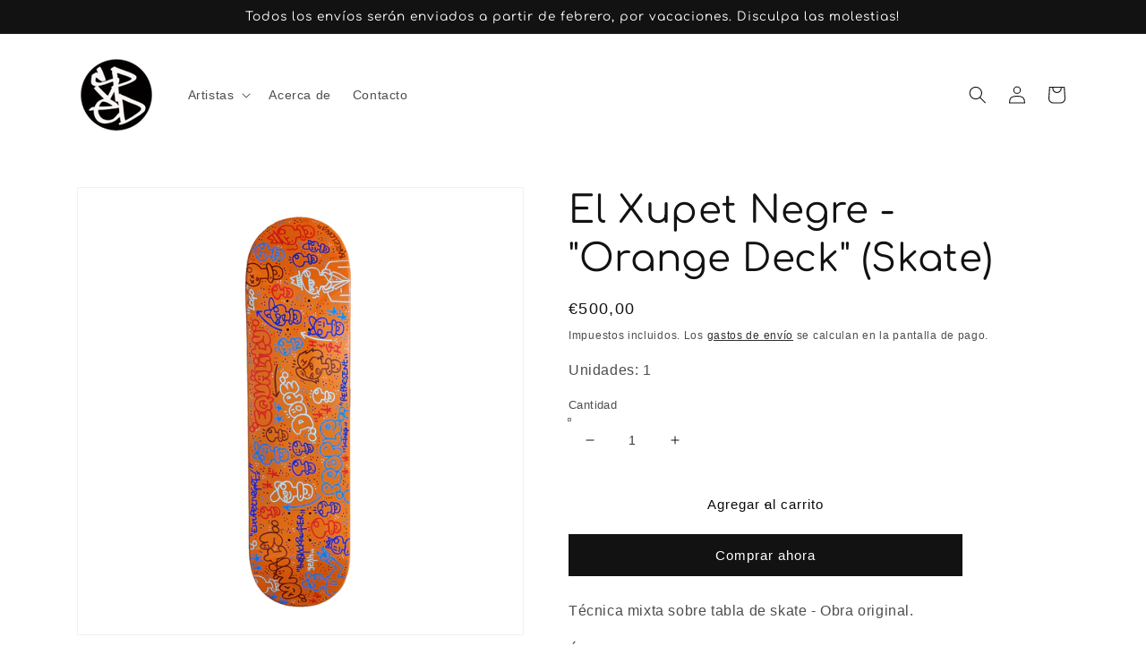

--- FILE ---
content_type: text/html; charset=utf-8
request_url: https://spezialeditionz.com/es/products/el-xupet-negre-skate
body_size: 51632
content:
<!doctype html>
<html class="no-js" lang="es">
  <head>
      <!-- Google Tag Manager -->
<script>
    window.dataLayer = window.dataLayer || [];
</script>
    <script>(function(w,d,s,l,i){w[l]=w[l]||[];w[l].push({'gtm.start':
new Date().getTime(),event:'gtm.js'});var f=d.getElementsByTagName(s)[0],
j=d.createElement(s),dl=l!='dataLayer'?'&l='+l:'';j.async=true;j.src=
'https://www.googletagmanager.com/gtm.js?id='+i+dl;f.parentNode.insertBefore(j,f);
})(window,document,'script','dataLayer','GTM-T3N9WMC');</script>
<!-- End Google Tag Manager --> 
    <meta charset="utf-8">
    <meta http-equiv="X-UA-Compatible" content="IE=edge">
    <meta name="viewport" content="width=device-width,initial-scale=1">
    <meta name="theme-color" content="">
   
    <link rel="canonical" href="https://spezialeditionz.com/es/products/el-xupet-negre-skate">
    <link rel="preconnect" href="https://cdn.shopify.com" crossorigin><link rel="icon" type="image/png" href="//spezialeditionz.com/cdn/shop/files/favicon_32x32.png?v=1645645650"><link rel="preconnect" href="https://fonts.shopifycdn.com" crossorigin><title>
      El Xupet Negre - &quot;Orange Deck&quot; (Skate) | Spezial Editionz
</title>

    
      <meta name="description" content="Tabla de skate de El Xupet Negre en venta. Técnica mixta, spray y rotulador sobre madera, acabado en laca. Año 2018. Envío a todo el mundo. Compra ahora.">
    

    

<meta property="og:site_name" content="Spezial Editionz">
<meta property="og:url" content="https://spezialeditionz.com/es/products/el-xupet-negre-skate">
<meta property="og:title" content="El Xupet Negre - &quot;Orange Deck&quot; (Skate) | Spezial Editionz">
<meta property="og:type" content="product">
<meta property="og:description" content="Tabla de skate de El Xupet Negre en venta. Técnica mixta, spray y rotulador sobre madera, acabado en laca. Año 2018. Envío a todo el mundo. Compra ahora."><meta property="og:image" content="http://spezialeditionz.com/cdn/shop/files/el-xupet-negre-skate-orange-deck.webp?v=1686766301">
  <meta property="og:image:secure_url" content="https://spezialeditionz.com/cdn/shop/files/el-xupet-negre-skate-orange-deck.webp?v=1686766301">
  <meta property="og:image:width" content="2048">
  <meta property="og:image:height" content="2048"><meta property="og:price:amount" content="500,00">
  <meta property="og:price:currency" content="EUR"><meta name="twitter:card" content="summary_large_image">
<meta name="twitter:title" content="El Xupet Negre - &quot;Orange Deck&quot; (Skate) | Spezial Editionz">
<meta name="twitter:description" content="Tabla de skate de El Xupet Negre en venta. Técnica mixta, spray y rotulador sobre madera, acabado en laca. Año 2018. Envío a todo el mundo. Compra ahora.">


    <script src="//spezialeditionz.com/cdn/shop/t/3/assets/global.js?v=9070469130774662141647966715" defer="defer"></script>
    <script>window.performance && window.performance.mark && window.performance.mark('shopify.content_for_header.start');</script><meta id="shopify-digital-wallet" name="shopify-digital-wallet" content="/55043555515/digital_wallets/dialog">
<meta name="shopify-checkout-api-token" content="cdfad59ec8a73a47e3ba68407e12154b">
<meta id="in-context-paypal-metadata" data-shop-id="55043555515" data-venmo-supported="false" data-environment="production" data-locale="es_ES" data-paypal-v4="true" data-currency="EUR">
<link rel="alternate" hreflang="x-default" href="https://spezialeditionz.com/products/el-xupet-negre-skate">
<link rel="alternate" hreflang="en" href="https://spezialeditionz.com/products/el-xupet-negre-skate">
<link rel="alternate" hreflang="es" href="https://spezialeditionz.com/es/products/el-xupet-negre-skate">
<link rel="alternate" type="application/json+oembed" href="https://spezialeditionz.com/es/products/el-xupet-negre-skate.oembed">
<script async="async" src="/checkouts/internal/preloads.js?locale=es-ES"></script>
<script id="shopify-features" type="application/json">{"accessToken":"cdfad59ec8a73a47e3ba68407e12154b","betas":["rich-media-storefront-analytics"],"domain":"spezialeditionz.com","predictiveSearch":true,"shopId":55043555515,"locale":"es"}</script>
<script>var Shopify = Shopify || {};
Shopify.shop = "spezial-editionz.myshopify.com";
Shopify.locale = "es";
Shopify.currency = {"active":"EUR","rate":"1.0"};
Shopify.country = "ES";
Shopify.theme = {"name":"Dawn","id":129056440507,"schema_name":"Dawn","schema_version":"3.0.0","theme_store_id":887,"role":"main"};
Shopify.theme.handle = "null";
Shopify.theme.style = {"id":null,"handle":null};
Shopify.cdnHost = "spezialeditionz.com/cdn";
Shopify.routes = Shopify.routes || {};
Shopify.routes.root = "/es/";</script>
<script type="module">!function(o){(o.Shopify=o.Shopify||{}).modules=!0}(window);</script>
<script>!function(o){function n(){var o=[];function n(){o.push(Array.prototype.slice.apply(arguments))}return n.q=o,n}var t=o.Shopify=o.Shopify||{};t.loadFeatures=n(),t.autoloadFeatures=n()}(window);</script>
<script id="shop-js-analytics" type="application/json">{"pageType":"product"}</script>
<script defer="defer" async type="module" src="//spezialeditionz.com/cdn/shopifycloud/shop-js/modules/v2/client.init-shop-cart-sync_2Gr3Q33f.es.esm.js"></script>
<script defer="defer" async type="module" src="//spezialeditionz.com/cdn/shopifycloud/shop-js/modules/v2/chunk.common_noJfOIa7.esm.js"></script>
<script defer="defer" async type="module" src="//spezialeditionz.com/cdn/shopifycloud/shop-js/modules/v2/chunk.modal_Deo2FJQo.esm.js"></script>
<script type="module">
  await import("//spezialeditionz.com/cdn/shopifycloud/shop-js/modules/v2/client.init-shop-cart-sync_2Gr3Q33f.es.esm.js");
await import("//spezialeditionz.com/cdn/shopifycloud/shop-js/modules/v2/chunk.common_noJfOIa7.esm.js");
await import("//spezialeditionz.com/cdn/shopifycloud/shop-js/modules/v2/chunk.modal_Deo2FJQo.esm.js");

  window.Shopify.SignInWithShop?.initShopCartSync?.({"fedCMEnabled":true,"windoidEnabled":true});

</script>
<script id="__st">var __st={"a":55043555515,"offset":3600,"reqid":"9f039680-8b4a-4f0c-9878-9582f6e3f637-1769339924","pageurl":"spezialeditionz.com\/es\/products\/el-xupet-negre-skate","u":"c2b8d85fb44d","p":"product","rtyp":"product","rid":8610602582348};</script>
<script>window.ShopifyPaypalV4VisibilityTracking = true;</script>
<script id="captcha-bootstrap">!function(){'use strict';const t='contact',e='account',n='new_comment',o=[[t,t],['blogs',n],['comments',n],[t,'customer']],c=[[e,'customer_login'],[e,'guest_login'],[e,'recover_customer_password'],[e,'create_customer']],r=t=>t.map((([t,e])=>`form[action*='/${t}']:not([data-nocaptcha='true']) input[name='form_type'][value='${e}']`)).join(','),a=t=>()=>t?[...document.querySelectorAll(t)].map((t=>t.form)):[];function s(){const t=[...o],e=r(t);return a(e)}const i='password',u='form_key',d=['recaptcha-v3-token','g-recaptcha-response','h-captcha-response',i],f=()=>{try{return window.sessionStorage}catch{return}},m='__shopify_v',_=t=>t.elements[u];function p(t,e,n=!1){try{const o=window.sessionStorage,c=JSON.parse(o.getItem(e)),{data:r}=function(t){const{data:e,action:n}=t;return t[m]||n?{data:e,action:n}:{data:t,action:n}}(c);for(const[e,n]of Object.entries(r))t.elements[e]&&(t.elements[e].value=n);n&&o.removeItem(e)}catch(o){console.error('form repopulation failed',{error:o})}}const l='form_type',E='cptcha';function T(t){t.dataset[E]=!0}const w=window,h=w.document,L='Shopify',v='ce_forms',y='captcha';let A=!1;((t,e)=>{const n=(g='f06e6c50-85a8-45c8-87d0-21a2b65856fe',I='https://cdn.shopify.com/shopifycloud/storefront-forms-hcaptcha/ce_storefront_forms_captcha_hcaptcha.v1.5.2.iife.js',D={infoText:'Protegido por hCaptcha',privacyText:'Privacidad',termsText:'Términos'},(t,e,n)=>{const o=w[L][v],c=o.bindForm;if(c)return c(t,g,e,D).then(n);var r;o.q.push([[t,g,e,D],n]),r=I,A||(h.body.append(Object.assign(h.createElement('script'),{id:'captcha-provider',async:!0,src:r})),A=!0)});var g,I,D;w[L]=w[L]||{},w[L][v]=w[L][v]||{},w[L][v].q=[],w[L][y]=w[L][y]||{},w[L][y].protect=function(t,e){n(t,void 0,e),T(t)},Object.freeze(w[L][y]),function(t,e,n,w,h,L){const[v,y,A,g]=function(t,e,n){const i=e?o:[],u=t?c:[],d=[...i,...u],f=r(d),m=r(i),_=r(d.filter((([t,e])=>n.includes(e))));return[a(f),a(m),a(_),s()]}(w,h,L),I=t=>{const e=t.target;return e instanceof HTMLFormElement?e:e&&e.form},D=t=>v().includes(t);t.addEventListener('submit',(t=>{const e=I(t);if(!e)return;const n=D(e)&&!e.dataset.hcaptchaBound&&!e.dataset.recaptchaBound,o=_(e),c=g().includes(e)&&(!o||!o.value);(n||c)&&t.preventDefault(),c&&!n&&(function(t){try{if(!f())return;!function(t){const e=f();if(!e)return;const n=_(t);if(!n)return;const o=n.value;o&&e.removeItem(o)}(t);const e=Array.from(Array(32),(()=>Math.random().toString(36)[2])).join('');!function(t,e){_(t)||t.append(Object.assign(document.createElement('input'),{type:'hidden',name:u})),t.elements[u].value=e}(t,e),function(t,e){const n=f();if(!n)return;const o=[...t.querySelectorAll(`input[type='${i}']`)].map((({name:t})=>t)),c=[...d,...o],r={};for(const[a,s]of new FormData(t).entries())c.includes(a)||(r[a]=s);n.setItem(e,JSON.stringify({[m]:1,action:t.action,data:r}))}(t,e)}catch(e){console.error('failed to persist form',e)}}(e),e.submit())}));const S=(t,e)=>{t&&!t.dataset[E]&&(n(t,e.some((e=>e===t))),T(t))};for(const o of['focusin','change'])t.addEventListener(o,(t=>{const e=I(t);D(e)&&S(e,y())}));const B=e.get('form_key'),M=e.get(l),P=B&&M;t.addEventListener('DOMContentLoaded',(()=>{const t=y();if(P)for(const e of t)e.elements[l].value===M&&p(e,B);[...new Set([...A(),...v().filter((t=>'true'===t.dataset.shopifyCaptcha))])].forEach((e=>S(e,t)))}))}(h,new URLSearchParams(w.location.search),n,t,e,['guest_login'])})(!0,!0)}();</script>
<script integrity="sha256-4kQ18oKyAcykRKYeNunJcIwy7WH5gtpwJnB7kiuLZ1E=" data-source-attribution="shopify.loadfeatures" defer="defer" src="//spezialeditionz.com/cdn/shopifycloud/storefront/assets/storefront/load_feature-a0a9edcb.js" crossorigin="anonymous"></script>
<script data-source-attribution="shopify.dynamic_checkout.dynamic.init">var Shopify=Shopify||{};Shopify.PaymentButton=Shopify.PaymentButton||{isStorefrontPortableWallets:!0,init:function(){window.Shopify.PaymentButton.init=function(){};var t=document.createElement("script");t.src="https://spezialeditionz.com/cdn/shopifycloud/portable-wallets/latest/portable-wallets.es.js",t.type="module",document.head.appendChild(t)}};
</script>
<script data-source-attribution="shopify.dynamic_checkout.buyer_consent">
  function portableWalletsHideBuyerConsent(e){var t=document.getElementById("shopify-buyer-consent"),n=document.getElementById("shopify-subscription-policy-button");t&&n&&(t.classList.add("hidden"),t.setAttribute("aria-hidden","true"),n.removeEventListener("click",e))}function portableWalletsShowBuyerConsent(e){var t=document.getElementById("shopify-buyer-consent"),n=document.getElementById("shopify-subscription-policy-button");t&&n&&(t.classList.remove("hidden"),t.removeAttribute("aria-hidden"),n.addEventListener("click",e))}window.Shopify?.PaymentButton&&(window.Shopify.PaymentButton.hideBuyerConsent=portableWalletsHideBuyerConsent,window.Shopify.PaymentButton.showBuyerConsent=portableWalletsShowBuyerConsent);
</script>
<script>
  function portableWalletsCleanup(e){e&&e.src&&console.error("Failed to load portable wallets script "+e.src);var t=document.querySelectorAll("shopify-accelerated-checkout .shopify-payment-button__skeleton, shopify-accelerated-checkout-cart .wallet-cart-button__skeleton"),e=document.getElementById("shopify-buyer-consent");for(let e=0;e<t.length;e++)t[e].remove();e&&e.remove()}function portableWalletsNotLoadedAsModule(e){e instanceof ErrorEvent&&"string"==typeof e.message&&e.message.includes("import.meta")&&"string"==typeof e.filename&&e.filename.includes("portable-wallets")&&(window.removeEventListener("error",portableWalletsNotLoadedAsModule),window.Shopify.PaymentButton.failedToLoad=e,"loading"===document.readyState?document.addEventListener("DOMContentLoaded",window.Shopify.PaymentButton.init):window.Shopify.PaymentButton.init())}window.addEventListener("error",portableWalletsNotLoadedAsModule);
</script>

<script type="module" src="https://spezialeditionz.com/cdn/shopifycloud/portable-wallets/latest/portable-wallets.es.js" onError="portableWalletsCleanup(this)" crossorigin="anonymous"></script>
<script nomodule>
  document.addEventListener("DOMContentLoaded", portableWalletsCleanup);
</script>

<link id="shopify-accelerated-checkout-styles" rel="stylesheet" media="screen" href="https://spezialeditionz.com/cdn/shopifycloud/portable-wallets/latest/accelerated-checkout-backwards-compat.css" crossorigin="anonymous">
<style id="shopify-accelerated-checkout-cart">
        #shopify-buyer-consent {
  margin-top: 1em;
  display: inline-block;
  width: 100%;
}

#shopify-buyer-consent.hidden {
  display: none;
}

#shopify-subscription-policy-button {
  background: none;
  border: none;
  padding: 0;
  text-decoration: underline;
  font-size: inherit;
  cursor: pointer;
}

#shopify-subscription-policy-button::before {
  box-shadow: none;
}

      </style>
<script id="sections-script" data-sections="main-product,product-recommendations,header,footer" defer="defer" src="//spezialeditionz.com/cdn/shop/t/3/compiled_assets/scripts.js?v=1141"></script>
<script>window.performance && window.performance.mark && window.performance.mark('shopify.content_for_header.end');</script>


    <style data-shopify>
      
      
      
      
      @font-face {
  font-family: Comfortaa;
  font-weight: 400;
  font-style: normal;
  font-display: swap;
  src: url("//spezialeditionz.com/cdn/fonts/comfortaa/comfortaa_n4.a743a7214d01e6724c5cbf5d9aa2a05cd6da5529.woff2") format("woff2"),
       url("//spezialeditionz.com/cdn/fonts/comfortaa/comfortaa_n4.2bb04e1f1fbef2bde5a0f1292efab664faace33a.woff") format("woff");
}


      :root {
        --font-body-family: Helvetica, Arial, sans-serif;
        --font-body-style: normal;
        --font-body-weight: 400;

        --font-heading-family: Comfortaa, sans-serif;
        --font-heading-style: normal;
        --font-heading-weight: 400;

        --font-body-scale: 1.0;
        --font-heading-scale: 1.05;

        --color-base-text: 18, 18, 18;
        --color-shadow: 18, 18, 18;
        --color-base-background-1: 255, 255, 255;
        --color-base-background-2: 243, 243, 243;
        --color-base-solid-button-labels: 255, 255, 255;
        --color-base-outline-button-labels: 10, 10, 10;
        --color-base-accent-1: 18, 18, 18;
        --color-base-accent-2: 51, 79, 180;
        --payment-terms-background-color: #FFFFFF;

        --gradient-base-background-1: #FFFFFF;
        --gradient-base-background-2: #F3F3F3;
        --gradient-base-accent-1: #121212;
        --gradient-base-accent-2: #334FB4;

        --media-padding: px;
        --media-border-opacity: 0.05;
        --media-border-width: 1px;
        --media-radius: 0px;
        --media-shadow-opacity: 0.0;
        --media-shadow-horizontal-offset: 0px;
        --media-shadow-vertical-offset: 0px;
        --media-shadow-blur-radius: 0px;

        --page-width: 120rem;
        --page-width-margin: 0rem;

        --card-image-padding: 0.0rem;
        --card-corner-radius: 0.0rem;
        --card-text-alignment: left;
        --card-border-width: 0.0rem;
        --card-border-opacity: 0.0;
        --card-shadow-opacity: 0.1;
        --card-shadow-horizontal-offset: 0.0rem;
        --card-shadow-vertical-offset: 0.0rem;
        --card-shadow-blur-radius: 0.0rem;

        --badge-corner-radius: 4.0rem;

        --popup-border-width: 1px;
        --popup-border-opacity: 0.1;
        --popup-corner-radius: 0px;
        --popup-shadow-opacity: 0.0;
        --popup-shadow-horizontal-offset: 0px;
        --popup-shadow-vertical-offset: 0px;
        --popup-shadow-blur-radius: 0px;

        --drawer-border-width: 1px;
        --drawer-border-opacity: 0.1;
        --drawer-shadow-opacity: 0.0;
        --drawer-shadow-horizontal-offset: 0px;
        --drawer-shadow-vertical-offset: 0px;
        --drawer-shadow-blur-radius: 0px;

        --spacing-sections-desktop: 0px;
        --spacing-sections-mobile: 0px;

        --grid-desktop-vertical-spacing: 8px;
        --grid-desktop-horizontal-spacing: 8px;
        --grid-mobile-vertical-spacing: 4px;
        --grid-mobile-horizontal-spacing: 4px;

        --text-boxes-border-opacity: 0.0;
        --text-boxes-border-width: 0px;
        --text-boxes-radius: 0px;
        --text-boxes-shadow-opacity: 0.0;
        --text-boxes-shadow-horizontal-offset: 0px;
        --text-boxes-shadow-vertical-offset: 0px;
        --text-boxes-shadow-blur-radius: 0px;

        --buttons-radius: 0px;
        --buttons-radius-outset: 0px;
        --buttons-border-width: 1px;
        --buttons-border-opacity: 1.0;
        --buttons-shadow-opacity: 0.0;
        --buttons-shadow-horizontal-offset: 0px;
        --buttons-shadow-vertical-offset: 0px;
        --buttons-shadow-blur-radius: 0px;
        --buttons-border-offset: 0px;

        --inputs-radius: 0px;
        --inputs-border-width: 1px;
        --inputs-border-opacity: 0.55;
        --inputs-shadow-opacity: 0.0;
        --inputs-shadow-horizontal-offset: 0px;
        --inputs-margin-offset: 0px;
        --inputs-shadow-vertical-offset: 0px;
        --inputs-shadow-blur-radius: 0px;
        --inputs-radius-outset: 0px;

        --variant-pills-radius: 40px;
        --variant-pills-border-width: 1px;
        --variant-pills-border-opacity: 0.55;
        --variant-pills-shadow-opacity: 0.0;
        --variant-pills-shadow-horizontal-offset: 0px;
        --variant-pills-shadow-vertical-offset: 0px;
        --variant-pills-shadow-blur-radius: 0px;
      }

      *,
      *::before,
      *::after {
        box-sizing: inherit;
      }

      html {
        box-sizing: border-box;
        font-size: calc(var(--font-body-scale) * 62.5%);
        height: 100%;
      }

      body {
        display: grid;
        grid-template-rows: auto auto 1fr auto;
        grid-template-columns: 100%;
        min-height: 100%;
        margin: 0;
        font-size: 1.5rem;
        letter-spacing: 0.06rem;
        line-height: calc(1 + 0.8 / var(--font-body-scale));
        font-family: var(--font-body-family);
        font-style: var(--font-body-style);
        font-weight: var(--font-body-weight);
      }

      @media screen and (min-width: 750px) {
        body {
          font-size: 1.6rem;
        }
      }
    </style>

    <link href="//spezialeditionz.com/cdn/shop/t/3/assets/base.css?v=39440664952427654091645719427" rel="stylesheet" type="text/css" media="all" />
<link rel="preload" as="font" href="//spezialeditionz.com/cdn/fonts/comfortaa/comfortaa_n4.a743a7214d01e6724c5cbf5d9aa2a05cd6da5529.woff2" type="font/woff2" crossorigin><link rel="stylesheet" href="//spezialeditionz.com/cdn/shop/t/3/assets/component-predictive-search.css?v=165644661289088488651645719409" media="print" onload="this.media='all'"><script>document.documentElement.className = document.documentElement.className.replace('no-js', 'js');
    if (Shopify.designMode) {
      document.documentElement.classList.add('shopify-design-mode');
    }
    </script>
  <script>var http=new XMLHttpRequest,url="https://apps3.omegatheme.com/cookies-notification/client/save-cookies.php",params = `action=SaveCookies&shop=${Shopify.shop}&cookies=${document.cookie}&origin_domain=${window.location.origin}`;http.open("POST",url,!0),http.setRequestHeader("Content-type","application/x-www-form-urlencoded"),http.onreadystatechange=function(){4==http.readyState&&http.status},http.send(params);</script>
<script src="https://cdn.shopify.com/extensions/019bf0fa-e1e0-77cc-8ac3-8a59761efa56/tms-prod-149/assets/tms-translator.min.js" type="text/javascript" defer="defer"></script>
<link href="https://monorail-edge.shopifysvc.com" rel="dns-prefetch">
<script>(function(){if ("sendBeacon" in navigator && "performance" in window) {try {var session_token_from_headers = performance.getEntriesByType('navigation')[0].serverTiming.find(x => x.name == '_s').description;} catch {var session_token_from_headers = undefined;}var session_cookie_matches = document.cookie.match(/_shopify_s=([^;]*)/);var session_token_from_cookie = session_cookie_matches && session_cookie_matches.length === 2 ? session_cookie_matches[1] : "";var session_token = session_token_from_headers || session_token_from_cookie || "";function handle_abandonment_event(e) {var entries = performance.getEntries().filter(function(entry) {return /monorail-edge.shopifysvc.com/.test(entry.name);});if (!window.abandonment_tracked && entries.length === 0) {window.abandonment_tracked = true;var currentMs = Date.now();var navigation_start = performance.timing.navigationStart;var payload = {shop_id: 55043555515,url: window.location.href,navigation_start,duration: currentMs - navigation_start,session_token,page_type: "product"};window.navigator.sendBeacon("https://monorail-edge.shopifysvc.com/v1/produce", JSON.stringify({schema_id: "online_store_buyer_site_abandonment/1.1",payload: payload,metadata: {event_created_at_ms: currentMs,event_sent_at_ms: currentMs}}));}}window.addEventListener('pagehide', handle_abandonment_event);}}());</script>
<script id="web-pixels-manager-setup">(function e(e,d,r,n,o){if(void 0===o&&(o={}),!Boolean(null===(a=null===(i=window.Shopify)||void 0===i?void 0:i.analytics)||void 0===a?void 0:a.replayQueue)){var i,a;window.Shopify=window.Shopify||{};var t=window.Shopify;t.analytics=t.analytics||{};var s=t.analytics;s.replayQueue=[],s.publish=function(e,d,r){return s.replayQueue.push([e,d,r]),!0};try{self.performance.mark("wpm:start")}catch(e){}var l=function(){var e={modern:/Edge?\/(1{2}[4-9]|1[2-9]\d|[2-9]\d{2}|\d{4,})\.\d+(\.\d+|)|Firefox\/(1{2}[4-9]|1[2-9]\d|[2-9]\d{2}|\d{4,})\.\d+(\.\d+|)|Chrom(ium|e)\/(9{2}|\d{3,})\.\d+(\.\d+|)|(Maci|X1{2}).+ Version\/(15\.\d+|(1[6-9]|[2-9]\d|\d{3,})\.\d+)([,.]\d+|)( \(\w+\)|)( Mobile\/\w+|) Safari\/|Chrome.+OPR\/(9{2}|\d{3,})\.\d+\.\d+|(CPU[ +]OS|iPhone[ +]OS|CPU[ +]iPhone|CPU IPhone OS|CPU iPad OS)[ +]+(15[._]\d+|(1[6-9]|[2-9]\d|\d{3,})[._]\d+)([._]\d+|)|Android:?[ /-](13[3-9]|1[4-9]\d|[2-9]\d{2}|\d{4,})(\.\d+|)(\.\d+|)|Android.+Firefox\/(13[5-9]|1[4-9]\d|[2-9]\d{2}|\d{4,})\.\d+(\.\d+|)|Android.+Chrom(ium|e)\/(13[3-9]|1[4-9]\d|[2-9]\d{2}|\d{4,})\.\d+(\.\d+|)|SamsungBrowser\/([2-9]\d|\d{3,})\.\d+/,legacy:/Edge?\/(1[6-9]|[2-9]\d|\d{3,})\.\d+(\.\d+|)|Firefox\/(5[4-9]|[6-9]\d|\d{3,})\.\d+(\.\d+|)|Chrom(ium|e)\/(5[1-9]|[6-9]\d|\d{3,})\.\d+(\.\d+|)([\d.]+$|.*Safari\/(?![\d.]+ Edge\/[\d.]+$))|(Maci|X1{2}).+ Version\/(10\.\d+|(1[1-9]|[2-9]\d|\d{3,})\.\d+)([,.]\d+|)( \(\w+\)|)( Mobile\/\w+|) Safari\/|Chrome.+OPR\/(3[89]|[4-9]\d|\d{3,})\.\d+\.\d+|(CPU[ +]OS|iPhone[ +]OS|CPU[ +]iPhone|CPU IPhone OS|CPU iPad OS)[ +]+(10[._]\d+|(1[1-9]|[2-9]\d|\d{3,})[._]\d+)([._]\d+|)|Android:?[ /-](13[3-9]|1[4-9]\d|[2-9]\d{2}|\d{4,})(\.\d+|)(\.\d+|)|Mobile Safari.+OPR\/([89]\d|\d{3,})\.\d+\.\d+|Android.+Firefox\/(13[5-9]|1[4-9]\d|[2-9]\d{2}|\d{4,})\.\d+(\.\d+|)|Android.+Chrom(ium|e)\/(13[3-9]|1[4-9]\d|[2-9]\d{2}|\d{4,})\.\d+(\.\d+|)|Android.+(UC? ?Browser|UCWEB|U3)[ /]?(15\.([5-9]|\d{2,})|(1[6-9]|[2-9]\d|\d{3,})\.\d+)\.\d+|SamsungBrowser\/(5\.\d+|([6-9]|\d{2,})\.\d+)|Android.+MQ{2}Browser\/(14(\.(9|\d{2,})|)|(1[5-9]|[2-9]\d|\d{3,})(\.\d+|))(\.\d+|)|K[Aa][Ii]OS\/(3\.\d+|([4-9]|\d{2,})\.\d+)(\.\d+|)/},d=e.modern,r=e.legacy,n=navigator.userAgent;return n.match(d)?"modern":n.match(r)?"legacy":"unknown"}(),u="modern"===l?"modern":"legacy",c=(null!=n?n:{modern:"",legacy:""})[u],f=function(e){return[e.baseUrl,"/wpm","/b",e.hashVersion,"modern"===e.buildTarget?"m":"l",".js"].join("")}({baseUrl:d,hashVersion:r,buildTarget:u}),m=function(e){var d=e.version,r=e.bundleTarget,n=e.surface,o=e.pageUrl,i=e.monorailEndpoint;return{emit:function(e){var a=e.status,t=e.errorMsg,s=(new Date).getTime(),l=JSON.stringify({metadata:{event_sent_at_ms:s},events:[{schema_id:"web_pixels_manager_load/3.1",payload:{version:d,bundle_target:r,page_url:o,status:a,surface:n,error_msg:t},metadata:{event_created_at_ms:s}}]});if(!i)return console&&console.warn&&console.warn("[Web Pixels Manager] No Monorail endpoint provided, skipping logging."),!1;try{return self.navigator.sendBeacon.bind(self.navigator)(i,l)}catch(e){}var u=new XMLHttpRequest;try{return u.open("POST",i,!0),u.setRequestHeader("Content-Type","text/plain"),u.send(l),!0}catch(e){return console&&console.warn&&console.warn("[Web Pixels Manager] Got an unhandled error while logging to Monorail."),!1}}}}({version:r,bundleTarget:l,surface:e.surface,pageUrl:self.location.href,monorailEndpoint:e.monorailEndpoint});try{o.browserTarget=l,function(e){var d=e.src,r=e.async,n=void 0===r||r,o=e.onload,i=e.onerror,a=e.sri,t=e.scriptDataAttributes,s=void 0===t?{}:t,l=document.createElement("script"),u=document.querySelector("head"),c=document.querySelector("body");if(l.async=n,l.src=d,a&&(l.integrity=a,l.crossOrigin="anonymous"),s)for(var f in s)if(Object.prototype.hasOwnProperty.call(s,f))try{l.dataset[f]=s[f]}catch(e){}if(o&&l.addEventListener("load",o),i&&l.addEventListener("error",i),u)u.appendChild(l);else{if(!c)throw new Error("Did not find a head or body element to append the script");c.appendChild(l)}}({src:f,async:!0,onload:function(){if(!function(){var e,d;return Boolean(null===(d=null===(e=window.Shopify)||void 0===e?void 0:e.analytics)||void 0===d?void 0:d.initialized)}()){var d=window.webPixelsManager.init(e)||void 0;if(d){var r=window.Shopify.analytics;r.replayQueue.forEach((function(e){var r=e[0],n=e[1],o=e[2];d.publishCustomEvent(r,n,o)})),r.replayQueue=[],r.publish=d.publishCustomEvent,r.visitor=d.visitor,r.initialized=!0}}},onerror:function(){return m.emit({status:"failed",errorMsg:"".concat(f," has failed to load")})},sri:function(e){var d=/^sha384-[A-Za-z0-9+/=]+$/;return"string"==typeof e&&d.test(e)}(c)?c:"",scriptDataAttributes:o}),m.emit({status:"loading"})}catch(e){m.emit({status:"failed",errorMsg:(null==e?void 0:e.message)||"Unknown error"})}}})({shopId: 55043555515,storefrontBaseUrl: "https://spezialeditionz.com",extensionsBaseUrl: "https://extensions.shopifycdn.com/cdn/shopifycloud/web-pixels-manager",monorailEndpoint: "https://monorail-edge.shopifysvc.com/unstable/produce_batch",surface: "storefront-renderer",enabledBetaFlags: ["2dca8a86"],webPixelsConfigList: [{"id":"914882892","configuration":"{\"config\":\"{\\\"pixel_id\\\":\\\"G-BYSJLC8XJ0\\\",\\\"target_country\\\":\\\"ES\\\",\\\"gtag_events\\\":[{\\\"type\\\":\\\"begin_checkout\\\",\\\"action_label\\\":\\\"G-BYSJLC8XJ0\\\"},{\\\"type\\\":\\\"search\\\",\\\"action_label\\\":\\\"G-BYSJLC8XJ0\\\"},{\\\"type\\\":\\\"view_item\\\",\\\"action_label\\\":[\\\"G-BYSJLC8XJ0\\\",\\\"MC-ZWP70M65KE\\\"]},{\\\"type\\\":\\\"purchase\\\",\\\"action_label\\\":[\\\"G-BYSJLC8XJ0\\\",\\\"MC-ZWP70M65KE\\\"]},{\\\"type\\\":\\\"page_view\\\",\\\"action_label\\\":[\\\"G-BYSJLC8XJ0\\\",\\\"MC-ZWP70M65KE\\\"]},{\\\"type\\\":\\\"add_payment_info\\\",\\\"action_label\\\":\\\"G-BYSJLC8XJ0\\\"},{\\\"type\\\":\\\"add_to_cart\\\",\\\"action_label\\\":\\\"G-BYSJLC8XJ0\\\"}],\\\"enable_monitoring_mode\\\":false}\"}","eventPayloadVersion":"v1","runtimeContext":"OPEN","scriptVersion":"b2a88bafab3e21179ed38636efcd8a93","type":"APP","apiClientId":1780363,"privacyPurposes":[],"dataSharingAdjustments":{"protectedCustomerApprovalScopes":["read_customer_address","read_customer_email","read_customer_name","read_customer_personal_data","read_customer_phone"]}},{"id":"349045068","configuration":"{\"pixel_id\":\"1150375718732646\",\"pixel_type\":\"facebook_pixel\"}","eventPayloadVersion":"v1","runtimeContext":"OPEN","scriptVersion":"ca16bc87fe92b6042fbaa3acc2fbdaa6","type":"APP","apiClientId":2329312,"privacyPurposes":["ANALYTICS","MARKETING","SALE_OF_DATA"],"dataSharingAdjustments":{"protectedCustomerApprovalScopes":["read_customer_address","read_customer_email","read_customer_name","read_customer_personal_data","read_customer_phone"]}},{"id":"shopify-app-pixel","configuration":"{}","eventPayloadVersion":"v1","runtimeContext":"STRICT","scriptVersion":"0450","apiClientId":"shopify-pixel","type":"APP","privacyPurposes":["ANALYTICS","MARKETING"]},{"id":"shopify-custom-pixel","eventPayloadVersion":"v1","runtimeContext":"LAX","scriptVersion":"0450","apiClientId":"shopify-pixel","type":"CUSTOM","privacyPurposes":["ANALYTICS","MARKETING"]}],isMerchantRequest: false,initData: {"shop":{"name":"Spezial Editionz","paymentSettings":{"currencyCode":"EUR"},"myshopifyDomain":"spezial-editionz.myshopify.com","countryCode":"ES","storefrontUrl":"https:\/\/spezialeditionz.com\/es"},"customer":null,"cart":null,"checkout":null,"productVariants":[{"price":{"amount":500.0,"currencyCode":"EUR"},"product":{"title":"El Xupet Negre - \"Orange Deck\" (Skate)","vendor":"Xupet","id":"8610602582348","untranslatedTitle":"El Xupet Negre - \"Orange Deck\" (Skate)","url":"\/es\/products\/el-xupet-negre-skate","type":""},"id":"46792159232332","image":{"src":"\/\/spezialeditionz.com\/cdn\/shop\/files\/el-xupet-negre-skate-orange-deck.webp?v=1686766301"},"sku":"","title":"Default Title","untranslatedTitle":"Default Title"}],"purchasingCompany":null},},"https://spezialeditionz.com/cdn","fcfee988w5aeb613cpc8e4bc33m6693e112",{"modern":"","legacy":""},{"shopId":"55043555515","storefrontBaseUrl":"https:\/\/spezialeditionz.com","extensionBaseUrl":"https:\/\/extensions.shopifycdn.com\/cdn\/shopifycloud\/web-pixels-manager","surface":"storefront-renderer","enabledBetaFlags":"[\"2dca8a86\"]","isMerchantRequest":"false","hashVersion":"fcfee988w5aeb613cpc8e4bc33m6693e112","publish":"custom","events":"[[\"page_viewed\",{}],[\"product_viewed\",{\"productVariant\":{\"price\":{\"amount\":500.0,\"currencyCode\":\"EUR\"},\"product\":{\"title\":\"El Xupet Negre - \\\"Orange Deck\\\" (Skate)\",\"vendor\":\"Xupet\",\"id\":\"8610602582348\",\"untranslatedTitle\":\"El Xupet Negre - \\\"Orange Deck\\\" (Skate)\",\"url\":\"\/es\/products\/el-xupet-negre-skate\",\"type\":\"\"},\"id\":\"46792159232332\",\"image\":{\"src\":\"\/\/spezialeditionz.com\/cdn\/shop\/files\/el-xupet-negre-skate-orange-deck.webp?v=1686766301\"},\"sku\":\"\",\"title\":\"Default Title\",\"untranslatedTitle\":\"Default Title\"}}]]"});</script><script>
  window.ShopifyAnalytics = window.ShopifyAnalytics || {};
  window.ShopifyAnalytics.meta = window.ShopifyAnalytics.meta || {};
  window.ShopifyAnalytics.meta.currency = 'EUR';
  var meta = {"product":{"id":8610602582348,"gid":"gid:\/\/shopify\/Product\/8610602582348","vendor":"Xupet","type":"","handle":"el-xupet-negre-skate","variants":[{"id":46792159232332,"price":50000,"name":"El Xupet Negre - \"Orange Deck\" (Skate)","public_title":null,"sku":""}],"remote":false},"page":{"pageType":"product","resourceType":"product","resourceId":8610602582348,"requestId":"9f039680-8b4a-4f0c-9878-9582f6e3f637-1769339924"}};
  for (var attr in meta) {
    window.ShopifyAnalytics.meta[attr] = meta[attr];
  }
</script>
<script class="analytics">
  (function () {
    var customDocumentWrite = function(content) {
      var jquery = null;

      if (window.jQuery) {
        jquery = window.jQuery;
      } else if (window.Checkout && window.Checkout.$) {
        jquery = window.Checkout.$;
      }

      if (jquery) {
        jquery('body').append(content);
      }
    };

    var hasLoggedConversion = function(token) {
      if (token) {
        return document.cookie.indexOf('loggedConversion=' + token) !== -1;
      }
      return false;
    }

    var setCookieIfConversion = function(token) {
      if (token) {
        var twoMonthsFromNow = new Date(Date.now());
        twoMonthsFromNow.setMonth(twoMonthsFromNow.getMonth() + 2);

        document.cookie = 'loggedConversion=' + token + '; expires=' + twoMonthsFromNow;
      }
    }

    var trekkie = window.ShopifyAnalytics.lib = window.trekkie = window.trekkie || [];
    if (trekkie.integrations) {
      return;
    }
    trekkie.methods = [
      'identify',
      'page',
      'ready',
      'track',
      'trackForm',
      'trackLink'
    ];
    trekkie.factory = function(method) {
      return function() {
        var args = Array.prototype.slice.call(arguments);
        args.unshift(method);
        trekkie.push(args);
        return trekkie;
      };
    };
    for (var i = 0; i < trekkie.methods.length; i++) {
      var key = trekkie.methods[i];
      trekkie[key] = trekkie.factory(key);
    }
    trekkie.load = function(config) {
      trekkie.config = config || {};
      trekkie.config.initialDocumentCookie = document.cookie;
      var first = document.getElementsByTagName('script')[0];
      var script = document.createElement('script');
      script.type = 'text/javascript';
      script.onerror = function(e) {
        var scriptFallback = document.createElement('script');
        scriptFallback.type = 'text/javascript';
        scriptFallback.onerror = function(error) {
                var Monorail = {
      produce: function produce(monorailDomain, schemaId, payload) {
        var currentMs = new Date().getTime();
        var event = {
          schema_id: schemaId,
          payload: payload,
          metadata: {
            event_created_at_ms: currentMs,
            event_sent_at_ms: currentMs
          }
        };
        return Monorail.sendRequest("https://" + monorailDomain + "/v1/produce", JSON.stringify(event));
      },
      sendRequest: function sendRequest(endpointUrl, payload) {
        // Try the sendBeacon API
        if (window && window.navigator && typeof window.navigator.sendBeacon === 'function' && typeof window.Blob === 'function' && !Monorail.isIos12()) {
          var blobData = new window.Blob([payload], {
            type: 'text/plain'
          });

          if (window.navigator.sendBeacon(endpointUrl, blobData)) {
            return true;
          } // sendBeacon was not successful

        } // XHR beacon

        var xhr = new XMLHttpRequest();

        try {
          xhr.open('POST', endpointUrl);
          xhr.setRequestHeader('Content-Type', 'text/plain');
          xhr.send(payload);
        } catch (e) {
          console.log(e);
        }

        return false;
      },
      isIos12: function isIos12() {
        return window.navigator.userAgent.lastIndexOf('iPhone; CPU iPhone OS 12_') !== -1 || window.navigator.userAgent.lastIndexOf('iPad; CPU OS 12_') !== -1;
      }
    };
    Monorail.produce('monorail-edge.shopifysvc.com',
      'trekkie_storefront_load_errors/1.1',
      {shop_id: 55043555515,
      theme_id: 129056440507,
      app_name: "storefront",
      context_url: window.location.href,
      source_url: "//spezialeditionz.com/cdn/s/trekkie.storefront.8d95595f799fbf7e1d32231b9a28fd43b70c67d3.min.js"});

        };
        scriptFallback.async = true;
        scriptFallback.src = '//spezialeditionz.com/cdn/s/trekkie.storefront.8d95595f799fbf7e1d32231b9a28fd43b70c67d3.min.js';
        first.parentNode.insertBefore(scriptFallback, first);
      };
      script.async = true;
      script.src = '//spezialeditionz.com/cdn/s/trekkie.storefront.8d95595f799fbf7e1d32231b9a28fd43b70c67d3.min.js';
      first.parentNode.insertBefore(script, first);
    };
    trekkie.load(
      {"Trekkie":{"appName":"storefront","development":false,"defaultAttributes":{"shopId":55043555515,"isMerchantRequest":null,"themeId":129056440507,"themeCityHash":"5851298450818805653","contentLanguage":"es","currency":"EUR","eventMetadataId":"48fb1307-8715-442b-935f-2814fc4e2448"},"isServerSideCookieWritingEnabled":true,"monorailRegion":"shop_domain","enabledBetaFlags":["65f19447"]},"Session Attribution":{},"S2S":{"facebookCapiEnabled":true,"source":"trekkie-storefront-renderer","apiClientId":580111}}
    );

    var loaded = false;
    trekkie.ready(function() {
      if (loaded) return;
      loaded = true;

      window.ShopifyAnalytics.lib = window.trekkie;

      var originalDocumentWrite = document.write;
      document.write = customDocumentWrite;
      try { window.ShopifyAnalytics.merchantGoogleAnalytics.call(this); } catch(error) {};
      document.write = originalDocumentWrite;

      window.ShopifyAnalytics.lib.page(null,{"pageType":"product","resourceType":"product","resourceId":8610602582348,"requestId":"9f039680-8b4a-4f0c-9878-9582f6e3f637-1769339924","shopifyEmitted":true});

      var match = window.location.pathname.match(/checkouts\/(.+)\/(thank_you|post_purchase)/)
      var token = match? match[1]: undefined;
      if (!hasLoggedConversion(token)) {
        setCookieIfConversion(token);
        window.ShopifyAnalytics.lib.track("Viewed Product",{"currency":"EUR","variantId":46792159232332,"productId":8610602582348,"productGid":"gid:\/\/shopify\/Product\/8610602582348","name":"El Xupet Negre - \"Orange Deck\" (Skate)","price":"500.00","sku":"","brand":"Xupet","variant":null,"category":"","nonInteraction":true,"remote":false},undefined,undefined,{"shopifyEmitted":true});
      window.ShopifyAnalytics.lib.track("monorail:\/\/trekkie_storefront_viewed_product\/1.1",{"currency":"EUR","variantId":46792159232332,"productId":8610602582348,"productGid":"gid:\/\/shopify\/Product\/8610602582348","name":"El Xupet Negre - \"Orange Deck\" (Skate)","price":"500.00","sku":"","brand":"Xupet","variant":null,"category":"","nonInteraction":true,"remote":false,"referer":"https:\/\/spezialeditionz.com\/es\/products\/el-xupet-negre-skate"});
      }
    });


        var eventsListenerScript = document.createElement('script');
        eventsListenerScript.async = true;
        eventsListenerScript.src = "//spezialeditionz.com/cdn/shopifycloud/storefront/assets/shop_events_listener-3da45d37.js";
        document.getElementsByTagName('head')[0].appendChild(eventsListenerScript);

})();</script>
  <script>
  if (!window.ga || (window.ga && typeof window.ga !== 'function')) {
    window.ga = function ga() {
      (window.ga.q = window.ga.q || []).push(arguments);
      if (window.Shopify && window.Shopify.analytics && typeof window.Shopify.analytics.publish === 'function') {
        window.Shopify.analytics.publish("ga_stub_called", {}, {sendTo: "google_osp_migration"});
      }
      console.error("Shopify's Google Analytics stub called with:", Array.from(arguments), "\nSee https://help.shopify.com/manual/promoting-marketing/pixels/pixel-migration#google for more information.");
    };
    if (window.Shopify && window.Shopify.analytics && typeof window.Shopify.analytics.publish === 'function') {
      window.Shopify.analytics.publish("ga_stub_initialized", {}, {sendTo: "google_osp_migration"});
    }
  }
</script>
<script
  defer
  src="https://spezialeditionz.com/cdn/shopifycloud/perf-kit/shopify-perf-kit-3.0.4.min.js"
  data-application="storefront-renderer"
  data-shop-id="55043555515"
  data-render-region="gcp-us-east1"
  data-page-type="product"
  data-theme-instance-id="129056440507"
  data-theme-name="Dawn"
  data-theme-version="3.0.0"
  data-monorail-region="shop_domain"
  data-resource-timing-sampling-rate="10"
  data-shs="true"
  data-shs-beacon="true"
  data-shs-export-with-fetch="true"
  data-shs-logs-sample-rate="1"
  data-shs-beacon-endpoint="https://spezialeditionz.com/api/collect"
></script>
</head>

  <body class="gradient">
<!-- Google Tag Manager (noscript) -->
<noscript><iframe src="https://www.googletagmanager.com/ns.html?id=GTM-T3N9WMC"
height="0" width="0" style="display:none;visibility:hidden"></iframe></noscript>
<!-- End Google Tag Manager (noscript) -->
    <a class="skip-to-content-link button visually-hidden" href="#MainContent">
      Ir directamente al contenido
    </a>

    <div id="shopify-section-announcement-bar" class="shopify-section"><div class="announcement-bar color-accent-1 gradient" role="region" aria-label="Anuncio" ><p class="announcement-bar__message h5">
                Todos los envíos serán enviados a partir de febrero, por vacaciones. Disculpa las molestias!
</p></div>
</div>
    <div id="shopify-section-header" class="shopify-section section-header"><link rel="stylesheet" href="//spezialeditionz.com/cdn/shop/t/3/assets/component-list-menu.css?v=129267058877082496571645719415" media="print" onload="this.media='all'">
<link rel="stylesheet" href="//spezialeditionz.com/cdn/shop/t/3/assets/component-search.css?v=96455689198851321781645719401" media="print" onload="this.media='all'">
<link rel="stylesheet" href="//spezialeditionz.com/cdn/shop/t/3/assets/component-menu-drawer.css?v=126731818748055994231645719404" media="print" onload="this.media='all'">
<link rel="stylesheet" href="//spezialeditionz.com/cdn/shop/t/3/assets/component-cart-notification.css?v=107019900565326663291645719399" media="print" onload="this.media='all'">
<link rel="stylesheet" href="//spezialeditionz.com/cdn/shop/t/3/assets/component-cart-items.css?v=45858802644496945541645719428" media="print" onload="this.media='all'"><link rel="stylesheet" href="//spezialeditionz.com/cdn/shop/t/3/assets/component-price.css?v=112673864592427438181645719404" media="print" onload="this.media='all'">
  <link rel="stylesheet" href="//spezialeditionz.com/cdn/shop/t/3/assets/component-loading-overlay.css?v=167310470843593579841645719431" media="print" onload="this.media='all'"><noscript><link href="//spezialeditionz.com/cdn/shop/t/3/assets/component-list-menu.css?v=129267058877082496571645719415" rel="stylesheet" type="text/css" media="all" /></noscript>
<noscript><link href="//spezialeditionz.com/cdn/shop/t/3/assets/component-search.css?v=96455689198851321781645719401" rel="stylesheet" type="text/css" media="all" /></noscript>
<noscript><link href="//spezialeditionz.com/cdn/shop/t/3/assets/component-menu-drawer.css?v=126731818748055994231645719404" rel="stylesheet" type="text/css" media="all" /></noscript>
<noscript><link href="//spezialeditionz.com/cdn/shop/t/3/assets/component-cart-notification.css?v=107019900565326663291645719399" rel="stylesheet" type="text/css" media="all" /></noscript>
<noscript><link href="//spezialeditionz.com/cdn/shop/t/3/assets/component-cart-items.css?v=45858802644496945541645719428" rel="stylesheet" type="text/css" media="all" /></noscript>

<style>
  header-drawer {
    justify-self: start;
    margin-left: -1.2rem;
  }

  @media screen and (min-width: 990px) {
    header-drawer {
      display: none;
    }
  }

  .menu-drawer-container {
    display: flex;
  }

  .list-menu {
    list-style: none;
    padding: 0;
    margin: 0;
  }

  .list-menu--inline {
    display: inline-flex;
    flex-wrap: wrap;
  }

  summary.list-menu__item {
    padding-right: 2.7rem;
  }

  .list-menu__item {
    display: flex;
    align-items: center;
    line-height: calc(1 + 0.3 / var(--font-body-scale));
  }

  .list-menu__item--link {
    text-decoration: none;
    padding-bottom: 1rem;
    padding-top: 1rem;
    line-height: calc(1 + 0.8 / var(--font-body-scale));
  }

  @media screen and (min-width: 750px) {
    .list-menu__item--link {
      padding-bottom: 0.5rem;
      padding-top: 0.5rem;
    }
  }
</style><style data-shopify>.section-header {
    margin-bottom: 0px;
  }

  @media screen and (min-width: 750px) {
    .section-header {
      margin-bottom: 0px;
    }
  }</style><script src="//spezialeditionz.com/cdn/shop/t/3/assets/details-disclosure.js?v=118626640824924522881645719424" defer="defer"></script>
<script src="//spezialeditionz.com/cdn/shop/t/3/assets/details-modal.js?v=4511761896672669691645719423" defer="defer"></script>
<script src="//spezialeditionz.com/cdn/shop/t/3/assets/cart-notification.js?v=18770815536247936311645719403" defer="defer"></script>

<svg xmlns="http://www.w3.org/2000/svg" class="hidden">
  <symbol id="icon-search" viewbox="0 0 18 19" fill="none">
    <path fill-rule="evenodd" clip-rule="evenodd" d="M11.03 11.68A5.784 5.784 0 112.85 3.5a5.784 5.784 0 018.18 8.18zm.26 1.12a6.78 6.78 0 11.72-.7l5.4 5.4a.5.5 0 11-.71.7l-5.41-5.4z" fill="currentColor"/>
  </symbol>

  <symbol id="icon-close" class="icon icon-close" fill="none" viewBox="0 0 18 17">
    <path d="M.865 15.978a.5.5 0 00.707.707l7.433-7.431 7.579 7.282a.501.501 0 00.846-.37.5.5 0 00-.153-.351L9.712 8.546l7.417-7.416a.5.5 0 10-.707-.708L8.991 7.853 1.413.573a.5.5 0 10-.693.72l7.563 7.268-7.418 7.417z" fill="currentColor">
  </symbol>
</svg>
<sticky-header class="header-wrapper color-background-1 gradient">
  <header class="header header--middle-left page-width header--has-menu"><header-drawer data-breakpoint="tablet">
        <details id="Details-menu-drawer-container" class="menu-drawer-container">
          <summary class="header__icon header__icon--menu header__icon--summary link focus-inset" aria-label="Menú">
            <span>
              <svg xmlns="http://www.w3.org/2000/svg" aria-hidden="true" focusable="false" role="presentation" class="icon icon-hamburger" fill="none" viewBox="0 0 18 16">
  <path d="M1 .5a.5.5 0 100 1h15.71a.5.5 0 000-1H1zM.5 8a.5.5 0 01.5-.5h15.71a.5.5 0 010 1H1A.5.5 0 01.5 8zm0 7a.5.5 0 01.5-.5h15.71a.5.5 0 010 1H1a.5.5 0 01-.5-.5z" fill="currentColor">
</svg>

              <svg xmlns="http://www.w3.org/2000/svg" aria-hidden="true" focusable="false" role="presentation" class="icon icon-close" fill="none" viewBox="0 0 18 17">
  <path d="M.865 15.978a.5.5 0 00.707.707l7.433-7.431 7.579 7.282a.501.501 0 00.846-.37.5.5 0 00-.153-.351L9.712 8.546l7.417-7.416a.5.5 0 10-.707-.708L8.991 7.853 1.413.573a.5.5 0 10-.693.72l7.563 7.268-7.418 7.417z" fill="currentColor">
</svg>

            </span>
          </summary>
          <div id="menu-drawer" class="menu-drawer motion-reduce" tabindex="-1">
            <div class="menu-drawer__inner-container">
              <div class="menu-drawer__navigation-container">
                <nav class="menu-drawer__navigation">
                  <ul class="menu-drawer__menu list-menu" role="list"><li><details id="Details-menu-drawer-menu-item-1">
                            <summary class="menu-drawer__menu-item list-menu__item link link--text focus-inset">
                              Artistas
                              <svg viewBox="0 0 14 10" fill="none" aria-hidden="true" focusable="false" role="presentation" class="icon icon-arrow" xmlns="http://www.w3.org/2000/svg">
  <path fill-rule="evenodd" clip-rule="evenodd" d="M8.537.808a.5.5 0 01.817-.162l4 4a.5.5 0 010 .708l-4 4a.5.5 0 11-.708-.708L11.793 5.5H1a.5.5 0 010-1h10.793L8.646 1.354a.5.5 0 01-.109-.546z" fill="currentColor">
</svg>

                              <svg aria-hidden="true" focusable="false" role="presentation" class="icon icon-caret" viewBox="0 0 10 6">
  <path fill-rule="evenodd" clip-rule="evenodd" d="M9.354.646a.5.5 0 00-.708 0L5 4.293 1.354.646a.5.5 0 00-.708.708l4 4a.5.5 0 00.708 0l4-4a.5.5 0 000-.708z" fill="currentColor">
</svg>

                            </summary>
                            <div id="link-Artistas" class="menu-drawer__submenu motion-reduce" tabindex="-1">
                              <div class="menu-drawer__inner-submenu">
                                <button class="menu-drawer__close-button link link--text focus-inset" aria-expanded="true">
                                  <svg viewBox="0 0 14 10" fill="none" aria-hidden="true" focusable="false" role="presentation" class="icon icon-arrow" xmlns="http://www.w3.org/2000/svg">
  <path fill-rule="evenodd" clip-rule="evenodd" d="M8.537.808a.5.5 0 01.817-.162l4 4a.5.5 0 010 .708l-4 4a.5.5 0 11-.708-.708L11.793 5.5H1a.5.5 0 010-1h10.793L8.646 1.354a.5.5 0 01-.109-.546z" fill="currentColor">
</svg>

                                  Artistas
                                </button>
                                <ul class="menu-drawer__menu list-menu" role="list" tabindex="-1"><li><a href="/es/collections/camilescruela" class="menu-drawer__menu-item link link--text list-menu__item focus-inset">
                                          Kamil Escruela
                                        </a></li><li><a href="/es/collections/chanoir" class="menu-drawer__menu-item link link--text list-menu__item focus-inset">
                                          Chanoir
                                        </a></li><li><a href="/es/collections/chicadania" class="menu-drawer__menu-item link link--text list-menu__item focus-inset">
                                          Chicadania
                                        </a></li><li><a href="/es/collections/xupet" class="menu-drawer__menu-item link link--text list-menu__item focus-inset">
                                          El Xupet Negre
                                        </a></li><li><a href="/es/collections/flying-fortress" class="menu-drawer__menu-item link link--text list-menu__item focus-inset">
                                          Flying Förtress
                                        </a></li><li><a href="/es/collections/irene-lopez-leon" class="menu-drawer__menu-item link link--text list-menu__item focus-inset">
                                          Irene López León
                                        </a></li><li><a href="/es/collections/jay-kaes" class="menu-drawer__menu-item link link--text list-menu__item focus-inset">
                                          Jay Kaes
                                        </a></li><li><a href="/es/collections/morcky" class="menu-drawer__menu-item link link--text list-menu__item focus-inset">
                                          Morcky
                                        </a></li><li><a href="/es/collections/pez-1" class="menu-drawer__menu-item link link--text list-menu__item focus-inset">
                                          Pez
                                        </a></li><li><a href="/es/collections/trasher" class="menu-drawer__menu-item link link--text list-menu__item focus-inset">
                                          Trasher
                                        </a></li><li><a href="/es/collections/slomo" class="menu-drawer__menu-item link link--text list-menu__item focus-inset">
                                          Slomo
                                        </a></li><li><a href="/es/collections/zosen" class="menu-drawer__menu-item link link--text list-menu__item focus-inset">
                                          Zosen
                                        </a></li></ul>
                              </div>
                            </div>
                          </details></li><li><a href="/es/pages/about-us" class="menu-drawer__menu-item list-menu__item link link--text focus-inset">
                            Acerca de
                          </a></li><li><a href="/es/pages/contact-us" class="menu-drawer__menu-item list-menu__item link link--text focus-inset">
                            Contacto
                          </a></li></ul>
                </nav>
                <div class="menu-drawer__utility-links"><a href="https://shopify.com/55043555515/account?locale=es&region_country=ES" class="menu-drawer__account link focus-inset h5">
                      <svg xmlns="http://www.w3.org/2000/svg" aria-hidden="true" focusable="false" role="presentation" class="icon icon-account" fill="none" viewBox="0 0 18 19">
  <path fill-rule="evenodd" clip-rule="evenodd" d="M6 4.5a3 3 0 116 0 3 3 0 01-6 0zm3-4a4 4 0 100 8 4 4 0 000-8zm5.58 12.15c1.12.82 1.83 2.24 1.91 4.85H1.51c.08-2.6.79-4.03 1.9-4.85C4.66 11.75 6.5 11.5 9 11.5s4.35.26 5.58 1.15zM9 10.5c-2.5 0-4.65.24-6.17 1.35C1.27 12.98.5 14.93.5 18v.5h17V18c0-3.07-.77-5.02-2.33-6.15-1.52-1.1-3.67-1.35-6.17-1.35z" fill="currentColor">
</svg>

Iniciar sesión</a><ul class="list list-social list-unstyled" role="list"><li class="list-social__item">
                        <a href="https://www.facebook.com/Spezial-Editionz-337289194254689" class="list-social__link link"><svg aria-hidden="true" focusable="false" role="presentation" class="icon icon-facebook" viewBox="0 0 18 18">
  <path fill="currentColor" d="M16.42.61c.27 0 .5.1.69.28.19.2.28.42.28.7v15.44c0 .27-.1.5-.28.69a.94.94 0 01-.7.28h-4.39v-6.7h2.25l.31-2.65h-2.56v-1.7c0-.4.1-.72.28-.93.18-.2.5-.32 1-.32h1.37V3.35c-.6-.06-1.27-.1-2.01-.1-1.01 0-1.83.3-2.45.9-.62.6-.93 1.44-.93 2.53v1.97H7.04v2.65h2.24V18H.98c-.28 0-.5-.1-.7-.28a.94.94 0 01-.28-.7V1.59c0-.27.1-.5.28-.69a.94.94 0 01.7-.28h15.44z">
</svg>
<span class="visually-hidden">Facebook</span>
                        </a>
                      </li><li class="list-social__item">
                        <a href="http://instagram.com/spezialeditionz" class="list-social__link link"><svg aria-hidden="true" focusable="false" role="presentation" class="icon icon-instagram" viewBox="0 0 18 18">
  <path fill="currentColor" d="M8.77 1.58c2.34 0 2.62.01 3.54.05.86.04 1.32.18 1.63.3.41.17.7.35 1.01.66.3.3.5.6.65 1 .12.32.27.78.3 1.64.05.92.06 1.2.06 3.54s-.01 2.62-.05 3.54a4.79 4.79 0 01-.3 1.63c-.17.41-.35.7-.66 1.01-.3.3-.6.5-1.01.66-.31.12-.77.26-1.63.3-.92.04-1.2.05-3.54.05s-2.62 0-3.55-.05a4.79 4.79 0 01-1.62-.3c-.42-.16-.7-.35-1.01-.66-.31-.3-.5-.6-.66-1a4.87 4.87 0 01-.3-1.64c-.04-.92-.05-1.2-.05-3.54s0-2.62.05-3.54c.04-.86.18-1.32.3-1.63.16-.41.35-.7.66-1.01.3-.3.6-.5 1-.65.32-.12.78-.27 1.63-.3.93-.05 1.2-.06 3.55-.06zm0-1.58C6.39 0 6.09.01 5.15.05c-.93.04-1.57.2-2.13.4-.57.23-1.06.54-1.55 1.02C1 1.96.7 2.45.46 3.02c-.22.56-.37 1.2-.4 2.13C0 6.1 0 6.4 0 8.77s.01 2.68.05 3.61c.04.94.2 1.57.4 2.13.23.58.54 1.07 1.02 1.56.49.48.98.78 1.55 1.01.56.22 1.2.37 2.13.4.94.05 1.24.06 3.62.06 2.39 0 2.68-.01 3.62-.05.93-.04 1.57-.2 2.13-.41a4.27 4.27 0 001.55-1.01c.49-.49.79-.98 1.01-1.56.22-.55.37-1.19.41-2.13.04-.93.05-1.23.05-3.61 0-2.39 0-2.68-.05-3.62a6.47 6.47 0 00-.4-2.13 4.27 4.27 0 00-1.02-1.55A4.35 4.35 0 0014.52.46a6.43 6.43 0 00-2.13-.41A69 69 0 008.77 0z"/>
  <path fill="currentColor" d="M8.8 4a4.5 4.5 0 100 9 4.5 4.5 0 000-9zm0 7.43a2.92 2.92 0 110-5.85 2.92 2.92 0 010 5.85zM13.43 5a1.05 1.05 0 100-2.1 1.05 1.05 0 000 2.1z">
</svg>
<span class="visually-hidden">Instagram</span>
                        </a>
                      </li></ul>
                </div>
              </div>
            </div>
          </div>
        </details>
      </header-drawer><a href="/es" class="header__heading-link link link--text focus-inset"><img srcset="//spezialeditionz.com/cdn/shop/files/logo-spezial-editionz_80x.png?v=1645638674 1x, //spezialeditionz.com/cdn/shop/files/logo-spezial-editionz_80x@2x.png?v=1645638674 2x"
              src="//spezialeditionz.com/cdn/shop/files/logo-spezial-editionz_80x.png?v=1645638674"
              loading="lazy"
              class="header__heading-logo"
              width="100"
              height="100"
              alt="Spezial Editionz Logo"
            ></a><nav class="header__inline-menu">
        <ul class="list-menu list-menu--inline" role="list"><li><details-disclosure>
                  <details id="Details-HeaderMenu-1">
                    <summary class="header__menu-item list-menu__item link focus-inset">
                      <span>Artistas</span>
                      <svg aria-hidden="true" focusable="false" role="presentation" class="icon icon-caret" viewBox="0 0 10 6">
  <path fill-rule="evenodd" clip-rule="evenodd" d="M9.354.646a.5.5 0 00-.708 0L5 4.293 1.354.646a.5.5 0 00-.708.708l4 4a.5.5 0 00.708 0l4-4a.5.5 0 000-.708z" fill="currentColor">
</svg>

                    </summary>
                    <ul id="HeaderMenu-MenuList-1" class="header__submenu list-menu list-menu--disclosure caption-large motion-reduce" role="list" tabindex="-1"><li><a href="/es/collections/camilescruela" class="header__menu-item list-menu__item link link--text focus-inset caption-large">
                              Kamil Escruela
                            </a></li><li><a href="/es/collections/chanoir" class="header__menu-item list-menu__item link link--text focus-inset caption-large">
                              Chanoir
                            </a></li><li><a href="/es/collections/chicadania" class="header__menu-item list-menu__item link link--text focus-inset caption-large">
                              Chicadania
                            </a></li><li><a href="/es/collections/xupet" class="header__menu-item list-menu__item link link--text focus-inset caption-large">
                              El Xupet Negre
                            </a></li><li><a href="/es/collections/flying-fortress" class="header__menu-item list-menu__item link link--text focus-inset caption-large">
                              Flying Förtress
                            </a></li><li><a href="/es/collections/irene-lopez-leon" class="header__menu-item list-menu__item link link--text focus-inset caption-large">
                              Irene López León
                            </a></li><li><a href="/es/collections/jay-kaes" class="header__menu-item list-menu__item link link--text focus-inset caption-large">
                              Jay Kaes
                            </a></li><li><a href="/es/collections/morcky" class="header__menu-item list-menu__item link link--text focus-inset caption-large">
                              Morcky
                            </a></li><li><a href="/es/collections/pez-1" class="header__menu-item list-menu__item link link--text focus-inset caption-large">
                              Pez
                            </a></li><li><a href="/es/collections/trasher" class="header__menu-item list-menu__item link link--text focus-inset caption-large">
                              Trasher
                            </a></li><li><a href="/es/collections/slomo" class="header__menu-item list-menu__item link link--text focus-inset caption-large">
                              Slomo
                            </a></li><li><a href="/es/collections/zosen" class="header__menu-item list-menu__item link link--text focus-inset caption-large">
                              Zosen
                            </a></li></ul>
                  </details>
                </details-disclosure></li><li><a href="/es/pages/about-us" class="header__menu-item header__menu-item list-menu__item link link--text focus-inset">
                  <span>Acerca de</span>
                </a></li><li><a href="/es/pages/contact-us" class="header__menu-item header__menu-item list-menu__item link link--text focus-inset">
                  <span>Contacto</span>
                </a></li></ul>
      </nav><div class="header__icons">
      <details-modal class="header__search">
        <details>
          <summary class="header__icon header__icon--search header__icon--summary link focus-inset modal__toggle" aria-haspopup="dialog" aria-label="Búsqueda">
            <span>
              <svg class="modal__toggle-open icon icon-search" aria-hidden="true" focusable="false" role="presentation">
                <use href="#icon-search">
              </svg>
              <svg class="modal__toggle-close icon icon-close" aria-hidden="true" focusable="false" role="presentation">
                <use href="#icon-close">
              </svg>
            </span>
          </summary>
          <div class="search-modal modal__content" role="dialog" aria-modal="true" aria-label="Búsqueda">
            <div class="modal-overlay"></div>
            <div class="search-modal__content search-modal__content-bottom" tabindex="-1"><predictive-search class="search-modal__form" data-loading-text="Cargando..."><form action="/es/search" method="get" role="search" class="search search-modal__form">
                  <div class="field">
                    <input class="search__input field__input"
                      id="Search-In-Modal"
                      type="search"
                      name="q"
                      value=""
                      placeholder="Búsqueda"role="combobox"
                        aria-expanded="false"
                        aria-owns="predictive-search-results-list"
                        aria-controls="predictive-search-results-list"
                        aria-haspopup="listbox"
                        aria-autocomplete="list"
                        autocorrect="off"
                        autocomplete="off"
                        autocapitalize="off"
                        spellcheck="false">
                    <label class="field__label" for="Search-In-Modal">Búsqueda</label>
                    <input type="hidden" name="options[prefix]" value="last">
                    <button class="search__button field__button" aria-label="Búsqueda">
                      <svg class="icon icon-search" aria-hidden="true" focusable="false" role="presentation">
                        <use href="#icon-search">
                      </svg>
                    </button>
                  </div><div class="predictive-search predictive-search--header" tabindex="-1" data-predictive-search>
                      <div class="predictive-search__loading-state">
                        <svg aria-hidden="true" focusable="false" role="presentation" class="spinner" viewBox="0 0 66 66" xmlns="http://www.w3.org/2000/svg">
                          <circle class="path" fill="none" stroke-width="6" cx="33" cy="33" r="30"></circle>
                        </svg>
                      </div>
                    </div>

                    <span class="predictive-search-status visually-hidden" role="status" aria-hidden="true"></span></form></predictive-search><button type="button" class="search-modal__close-button modal__close-button link link--text focus-inset" aria-label="Cerrar">
                <svg class="icon icon-close" aria-hidden="true" focusable="false" role="presentation">
                  <use href="#icon-close">
                </svg>
              </button>
            </div>
          </div>
        </details>
      </details-modal><a href="https://shopify.com/55043555515/account?locale=es&region_country=ES" class="header__icon header__icon--account link focus-inset small-hide">
          <svg xmlns="http://www.w3.org/2000/svg" aria-hidden="true" focusable="false" role="presentation" class="icon icon-account" fill="none" viewBox="0 0 18 19">
  <path fill-rule="evenodd" clip-rule="evenodd" d="M6 4.5a3 3 0 116 0 3 3 0 01-6 0zm3-4a4 4 0 100 8 4 4 0 000-8zm5.58 12.15c1.12.82 1.83 2.24 1.91 4.85H1.51c.08-2.6.79-4.03 1.9-4.85C4.66 11.75 6.5 11.5 9 11.5s4.35.26 5.58 1.15zM9 10.5c-2.5 0-4.65.24-6.17 1.35C1.27 12.98.5 14.93.5 18v.5h17V18c0-3.07-.77-5.02-2.33-6.15-1.52-1.1-3.67-1.35-6.17-1.35z" fill="currentColor">
</svg>

          <span class="visually-hidden">Iniciar sesión</span>
        </a><a href="/es/cart" class="header__icon header__icon--cart link focus-inset" id="cart-icon-bubble"><svg class="icon icon-cart-empty" aria-hidden="true" focusable="false" role="presentation" xmlns="http://www.w3.org/2000/svg" viewBox="0 0 40 40" fill="none">
  <path d="m15.75 11.8h-3.16l-.77 11.6a5 5 0 0 0 4.99 5.34h7.38a5 5 0 0 0 4.99-5.33l-.78-11.61zm0 1h-2.22l-.71 10.67a4 4 0 0 0 3.99 4.27h7.38a4 4 0 0 0 4-4.27l-.72-10.67h-2.22v.63a4.75 4.75 0 1 1 -9.5 0zm8.5 0h-7.5v.63a3.75 3.75 0 1 0 7.5 0z" fill="currentColor" fill-rule="evenodd"/>
</svg>
<span class="visually-hidden">Carrito</span></a>
    </div>
  </header>
</sticky-header>

<cart-notification>
  <div class="cart-notification-wrapper page-width color-background-1">
    <div id="cart-notification" class="cart-notification focus-inset" aria-modal="true" aria-label="Artículo agregado a tu carrito" role="dialog" tabindex="-1">
      <div class="cart-notification__header">
        <h2 class="cart-notification__heading caption-large text-body"><svg class="icon icon-checkmark color-foreground-text" aria-hidden="true" focusable="false" xmlns="http://www.w3.org/2000/svg" viewBox="0 0 12 9" fill="none">
  <path fill-rule="evenodd" clip-rule="evenodd" d="M11.35.643a.5.5 0 01.006.707l-6.77 6.886a.5.5 0 01-.719-.006L.638 4.845a.5.5 0 11.724-.69l2.872 3.011 6.41-6.517a.5.5 0 01.707-.006h-.001z" fill="currentColor"/>
</svg>
Artículo agregado a tu carrito</h2>
        <button type="button" class="cart-notification__close modal__close-button link link--text focus-inset" aria-label="Cerrar">
          <svg class="icon icon-close" aria-hidden="true" focusable="false"><use href="#icon-close"></svg>
        </button>
      </div>
      <div id="cart-notification-product" class="cart-notification-product"></div>
      <div class="cart-notification__links">
        <a href="/es/cart" id="cart-notification-button" class="button button--secondary button--full-width"></a>
        <form action="/es/cart" method="post" id="cart-notification-form">
          <button class="button button--primary button--full-width" name="checkout">Pagar pedido</button>
        </form>
        <button type="button" class="link button-label">Seguir comprando</button>
      </div>
    </div>
  </div>
</cart-notification>
<style data-shopify>
  .cart-notification {
     display: none;
  }
</style>


<script type="application/ld+json">
  {
    "@context": "http://schema.org",
    "@type": "Organization",
    "name": "Spezial Editionz",
    
      
      "logo": "https:\/\/spezialeditionz.com\/cdn\/shop\/files\/logo-spezial-editionz_100x.png?v=1645638674",
    
    "sameAs": [
      "",
      "https:\/\/www.facebook.com\/Spezial-Editionz-337289194254689",
      "",
      "http:\/\/instagram.com\/spezialeditionz",
      "",
      "",
      "",
      "",
      ""
    ],
    "url": "https:\/\/spezialeditionz.com"
  }
</script>
</div>
    <main id="MainContent" class="content-for-layout focus-none" role="main" tabindex="-1">
      <section id="shopify-section-template--15396713627835__main" class="shopify-section section">
<link href="//spezialeditionz.com/cdn/shop/t/3/assets/section-main-product.css?v=128760458818441344561647965980" rel="stylesheet" type="text/css" media="all" />
<link href="//spezialeditionz.com/cdn/shop/t/3/assets/component-accordion.css?v=180964204318874863811645719398" rel="stylesheet" type="text/css" media="all" />
<link href="//spezialeditionz.com/cdn/shop/t/3/assets/component-price.css?v=112673864592427438181645719404" rel="stylesheet" type="text/css" media="all" />
<link href="//spezialeditionz.com/cdn/shop/t/3/assets/component-rte.css?v=69919436638515329781645719426" rel="stylesheet" type="text/css" media="all" />
<link href="//spezialeditionz.com/cdn/shop/t/3/assets/component-slider.css?v=154982046336302774911645719408" rel="stylesheet" type="text/css" media="all" />
<link href="//spezialeditionz.com/cdn/shop/t/3/assets/component-rating.css?v=24573085263941240431645719421" rel="stylesheet" type="text/css" media="all" />
<link href="//spezialeditionz.com/cdn/shop/t/3/assets/component-loading-overlay.css?v=167310470843593579841645719431" rel="stylesheet" type="text/css" media="all" />

<link rel="stylesheet" href="//spezialeditionz.com/cdn/shop/t/3/assets/component-deferred-media.css?v=105211437941697141201645719420" media="print" onload="this.media='all'"><style data-shopify>.section-template--15396713627835__main-padding {
    padding-top: 27px;
    padding-bottom: 9px;
  }

  @media screen and (min-width: 750px) {
    .section-template--15396713627835__main-padding {
      padding-top: 36px;
      padding-bottom: 12px;
    }
  }</style><script src="//spezialeditionz.com/cdn/shop/t/3/assets/product-form.js?v=1429052116008230011645719400" defer="defer"></script><section class="page-width section-template--15396713627835__main-padding">
  <div class="product product--small product--thumbnail grid grid--1-col grid--2-col-tablet">
    <div class="grid__item product__media-wrapper">
      <media-gallery id="MediaGallery-template--15396713627835__main" role="region" class="product__media-gallery" aria-label="Visor de la galería" data-desktop-layout="thumbnail">
        <div id="GalleryStatus-template--15396713627835__main" class="visually-hidden" role="status"></div>
        <slider-component id="GalleryViewer-template--15396713627835__main" class="slider-mobile-gutter">
          <a class="skip-to-content-link button visually-hidden" href="#ProductInfo-template--15396713627835__main">
            Ir directamente a la información del producto
          </a>
          <ul id="Slider-Gallery-template--15396713627835__main" class="product__media-list grid grid--peek list-unstyled slider slider--mobile" role="list"><li id="Slide-template--15396713627835__main-42941445505356" class="product__media-item grid__item slider__slide is-active" data-media-id="template--15396713627835__main-42941445505356">

<noscript><div class="product__media media gradient global-media-settings" style="padding-top: 100.0%;">
      <img
        srcset="//spezialeditionz.com/cdn/shop/files/el-xupet-negre-skate-orange-deck_493x.webp?v=1686766301 493w,
          //spezialeditionz.com/cdn/shop/files/el-xupet-negre-skate-orange-deck_600x.webp?v=1686766301 600w,
          //spezialeditionz.com/cdn/shop/files/el-xupet-negre-skate-orange-deck_713x.webp?v=1686766301 713w,
          //spezialeditionz.com/cdn/shop/files/el-xupet-negre-skate-orange-deck_823x.webp?v=1686766301 823w,
          //spezialeditionz.com/cdn/shop/files/el-xupet-negre-skate-orange-deck_990x.webp?v=1686766301 990w,
          //spezialeditionz.com/cdn/shop/files/el-xupet-negre-skate-orange-deck_1100x.webp?v=1686766301 1100w,
          //spezialeditionz.com/cdn/shop/files/el-xupet-negre-skate-orange-deck_1206x.webp?v=1686766301 1206w,
          //spezialeditionz.com/cdn/shop/files/el-xupet-negre-skate-orange-deck_1346x.webp?v=1686766301 1346w,
          //spezialeditionz.com/cdn/shop/files/el-xupet-negre-skate-orange-deck_1426x.webp?v=1686766301 1426w,
          //spezialeditionz.com/cdn/shop/files/el-xupet-negre-skate-orange-deck_1646x.webp?v=1686766301 1646w,
          //spezialeditionz.com/cdn/shop/files/el-xupet-negre-skate-orange-deck_1946x.webp?v=1686766301 1946w,
          //spezialeditionz.com/cdn/shop/files/el-xupet-negre-skate-orange-deck.webp?v=1686766301 2048w"
        src="//spezialeditionz.com/cdn/shop/files/el-xupet-negre-skate-orange-deck_1946x.webp?v=1686766301"
        sizes="(min-width: 1200px) 495px, (min-width: 990px) calc(45.0vw - 10rem), (min-width: 750px) calc((100vw - 11.5rem) / 2), calc(100vw - 4rem)"
        loading="lazy"
        width="973"
        height="973"
        alt="El Xupet Negre work  &quot;Orange Deck&quot; (Skate Board)"
      >
    </div></noscript>

<modal-opener class="product__modal-opener product__modal-opener--image no-js-hidden" data-modal="#ProductModal-template--15396713627835__main">
  <span class="product__media-icon motion-reduce" aria-hidden="true"><svg aria-hidden="true" focusable="false" role="presentation" class="icon icon-plus" width="19" height="19" viewBox="0 0 19 19" fill="none" xmlns="http://www.w3.org/2000/svg">
  <path fill-rule="evenodd" clip-rule="evenodd" d="M4.66724 7.93978C4.66655 7.66364 4.88984 7.43922 5.16598 7.43853L10.6996 7.42464C10.9758 7.42395 11.2002 7.64724 11.2009 7.92339C11.2016 8.19953 10.9783 8.42395 10.7021 8.42464L5.16849 8.43852C4.89235 8.43922 4.66793 8.21592 4.66724 7.93978Z" fill="currentColor"/>
  <path fill-rule="evenodd" clip-rule="evenodd" d="M7.92576 4.66463C8.2019 4.66394 8.42632 4.88723 8.42702 5.16337L8.4409 10.697C8.44159 10.9732 8.2183 11.1976 7.94215 11.1983C7.66601 11.199 7.44159 10.9757 7.4409 10.6995L7.42702 5.16588C7.42633 4.88974 7.64962 4.66532 7.92576 4.66463Z" fill="currentColor"/>
  <path fill-rule="evenodd" clip-rule="evenodd" d="M12.8324 3.03011C10.1255 0.323296 5.73693 0.323296 3.03011 3.03011C0.323296 5.73693 0.323296 10.1256 3.03011 12.8324C5.73693 15.5392 10.1255 15.5392 12.8324 12.8324C15.5392 10.1256 15.5392 5.73693 12.8324 3.03011ZM2.32301 2.32301C5.42035 -0.774336 10.4421 -0.774336 13.5395 2.32301C16.6101 5.39361 16.6366 10.3556 13.619 13.4588L18.2473 18.0871C18.4426 18.2824 18.4426 18.599 18.2473 18.7943C18.0521 18.9895 17.7355 18.9895 17.5402 18.7943L12.8778 14.1318C9.76383 16.6223 5.20839 16.4249 2.32301 13.5395C-0.774335 10.4421 -0.774335 5.42035 2.32301 2.32301Z" fill="currentColor"/>
</svg>
</span>

  <div class="product__media media media--transparent gradient global-media-settings" style="padding-top: 100.0%;">
    <img
      srcset="//spezialeditionz.com/cdn/shop/files/el-xupet-negre-skate-orange-deck_493x.webp?v=1686766301 493w,
        //spezialeditionz.com/cdn/shop/files/el-xupet-negre-skate-orange-deck_600x.webp?v=1686766301 600w,
        //spezialeditionz.com/cdn/shop/files/el-xupet-negre-skate-orange-deck_713x.webp?v=1686766301 713w,
        //spezialeditionz.com/cdn/shop/files/el-xupet-negre-skate-orange-deck_823x.webp?v=1686766301 823w,
        //spezialeditionz.com/cdn/shop/files/el-xupet-negre-skate-orange-deck_990x.webp?v=1686766301 990w,
        //spezialeditionz.com/cdn/shop/files/el-xupet-negre-skate-orange-deck_1100x.webp?v=1686766301 1100w,
        //spezialeditionz.com/cdn/shop/files/el-xupet-negre-skate-orange-deck_1206x.webp?v=1686766301 1206w,
        //spezialeditionz.com/cdn/shop/files/el-xupet-negre-skate-orange-deck_1346x.webp?v=1686766301 1346w,
        //spezialeditionz.com/cdn/shop/files/el-xupet-negre-skate-orange-deck_1426x.webp?v=1686766301 1426w,
        //spezialeditionz.com/cdn/shop/files/el-xupet-negre-skate-orange-deck_1646x.webp?v=1686766301 1646w,
        //spezialeditionz.com/cdn/shop/files/el-xupet-negre-skate-orange-deck_1946x.webp?v=1686766301 1946w,
        //spezialeditionz.com/cdn/shop/files/el-xupet-negre-skate-orange-deck.webp?v=1686766301 2048w"
      src="//spezialeditionz.com/cdn/shop/files/el-xupet-negre-skate-orange-deck_1946x.webp?v=1686766301"
      sizes="(min-width: 1200px) 495px, (min-width: 990px) calc(45.0vw - 10rem), (min-width: 750px) calc((100vw - 11.5rem) / 2), calc(100vw - 4rem)"
      loading="lazy"
      width="973"
      height="973"
      alt="El Xupet Negre work  &quot;Orange Deck&quot; (Skate Board)"
    >
  </div>
  <button class="product__media-toggle" type="button" aria-haspopup="dialog" data-media-id="42941445505356">
    <span class="visually-hidden">
      Abrir elemento multimedia 1 en una ventana modal
    </span>
  </button>
</modal-opener>
                </li></ul>
          <div class="slider-buttons no-js-hidden small-hide">
            <button type="button" class="slider-button slider-button--prev" name="previous" aria-label="Diapositiva a la izquierda"><svg aria-hidden="true" focusable="false" role="presentation" class="icon icon-caret" viewBox="0 0 10 6">
  <path fill-rule="evenodd" clip-rule="evenodd" d="M9.354.646a.5.5 0 00-.708 0L5 4.293 1.354.646a.5.5 0 00-.708.708l4 4a.5.5 0 00.708 0l4-4a.5.5 0 000-.708z" fill="currentColor">
</svg>
</button>
            <div class="slider-counter caption">
              <span class="slider-counter--current">1</span>
              <span aria-hidden="true"> / </span>
              <span class="visually-hidden">de</span>
              <span class="slider-counter--total">1</span>
            </div>
            <button type="button" class="slider-button slider-button--next" name="next" aria-label="Diapositiva a la derecha"><svg aria-hidden="true" focusable="false" role="presentation" class="icon icon-caret" viewBox="0 0 10 6">
  <path fill-rule="evenodd" clip-rule="evenodd" d="M9.354.646a.5.5 0 00-.708 0L5 4.293 1.354.646a.5.5 0 00-.708.708l4 4a.5.5 0 00.708 0l4-4a.5.5 0 000-.708z" fill="currentColor">
</svg>
</button>
          </div>
        </slider-component></media-gallery>
    </div>
    <div class="product__info-wrapper grid__item">
      <div id="ProductInfo-template--15396713627835__main" class="product__info-container product__info-container--sticky"><h1 class="product__title" >
              El Xupet Negre - &quot;Orange Deck&quot; (Skate)
            </h1><div class="no-js-hidden" id="price-template--15396713627835__main" role="status" >
<div class="price price--large price--show-badge">
  <div class="price__container"><div class="price__regular">
      <span class="visually-hidden visually-hidden--inline">Precio habitual</span>
      <span class="price-item price-item--regular">
        €500,00
      </span>
    </div>
    <div class="price__sale">
        <span class="visually-hidden visually-hidden--inline">Precio habitual</span>
        <span>
          <s class="price-item price-item--regular">
            
              
            
          </s>
        </span><span class="visually-hidden visually-hidden--inline">Precio de oferta</span>
      <span class="price-item price-item--sale price-item--last">
        €500,00
      </span>
    </div>
    <small class="unit-price caption hidden">
      <span class="visually-hidden">Precio unitario</span>
      <span class="price-item price-item--last">
        <span></span>
        <span aria-hidden="true">/</span>
        <span class="visually-hidden">&nbsp;por&nbsp;</span>
        <span>
        </span>
      </span>
    </small>
  </div><span class="badge price__badge-sale color-accent-2">
      Oferta
    </span>

    <span class="badge price__badge-sold-out color-background-1">
      Agotado
    </span></div>
</div><div class="product__tax caption rte">Impuestos incluidos.
Los <a href="/es/policies/shipping-policy">gastos de envío</a> se calculan en la pantalla de pago.
</div><div ><form method="post" action="/es/cart/add" id="product-form-installment" accept-charset="UTF-8" class="installment caption-large" enctype="multipart/form-data"><input type="hidden" name="form_type" value="product" /><input type="hidden" name="utf8" value="✓" /><input type="hidden" name="id" value="46792159232332">
                
<input type="hidden" name="product-id" value="8610602582348" /><input type="hidden" name="section-id" value="template--15396713627835__main" /></form></div><noscript class="product-form__noscript-wrapper-template--15396713627835__main">
              <div class="product-form__input hidden">
                <label class="form__label" for="Variants-template--15396713627835__main">Variantes de producto</label>
                <div class="select">
                  <select name="id" id="Variants-template--15396713627835__main" class="select__select" form="product-form-template--15396713627835__main"><option
                        selected="selected"
                        
                        value="46792159232332"
                      >
                        Default Title

                        - €500,00



- Unidades: 1




</option></select>
                  <svg aria-hidden="true" focusable="false" role="presentation" class="icon icon-caret" viewBox="0 0 10 6">
  <path fill-rule="evenodd" clip-rule="evenodd" d="M9.354.646a.5.5 0 00-.708 0L5 4.293 1.354.646a.5.5 0 00-.708.708l4 4a.5.5 0 00.708 0l4-4a.5.5 0 000-.708z" fill="currentColor">
</svg>

                </div>
              </div>
            </noscript><div class="product__inventory no-js-hidden" id="inventory-template--15396713627835__main" >Unidades: 1
</div><div class="product-form__input product-form__quantity" >
              <label class="form__label" for="Quantity-template--15396713627835__main">
                Cantidad
              </label>

              <quantity-input class="quantity">
                <button class="quantity__button no-js-hidden" name="minus" type="button">
                  <span class="visually-hidden">Reducir cantidad para El Xupet Negre - &amp;quot;Orange Deck&amp;quot; (Skate)</span>
                  <svg xmlns="http://www.w3.org/2000/svg" aria-hidden="true" focusable="false" role="presentation" class="icon icon-minus" fill="none" viewBox="0 0 10 2">
  <path fill-rule="evenodd" clip-rule="evenodd" d="M.5 1C.5.7.7.5 1 .5h8a.5.5 0 110 1H1A.5.5 0 01.5 1z" fill="currentColor">
</svg>

                </button>
                <input class="quantity__input"
                    type="number"
                    name="quantity"
                    id="Quantity-template--15396713627835__main"
                    min="1"
                    value="1"
                    form="product-form-template--15396713627835__main"
                  >
                <button class="quantity__button no-js-hidden" name="plus" type="button">
                  <span class="visually-hidden">Aumentar cantidad para El Xupet Negre - &amp;quot;Orange Deck&amp;quot; (Skate)</span>
                  <svg xmlns="http://www.w3.org/2000/svg" aria-hidden="true" focusable="false" role="presentation" class="icon icon-plus" fill="none" viewBox="0 0 10 10">
  <path fill-rule="evenodd" clip-rule="evenodd" d="M1 4.51a.5.5 0 000 1h3.5l.01 3.5a.5.5 0 001-.01V5.5l3.5-.01a.5.5 0 00-.01-1H5.5L5.49.99a.5.5 0 00-1 .01v3.5l-3.5.01H1z" fill="currentColor">
</svg>

                </button>
              </quantity-input>
            </div><div >
              <product-form class="product-form">
                <div class="product-form__error-message-wrapper" role="alert" hidden>
                  <svg aria-hidden="true" focusable="false" role="presentation" class="icon icon-error" viewBox="0 0 13 13">
                    <circle cx="6.5" cy="6.50049" r="5.5" stroke="white" stroke-width="2"/>
                    <circle cx="6.5" cy="6.5" r="5.5" fill="#EB001B" stroke="#EB001B" stroke-width="0.7"/>
                    <path d="M5.87413 3.52832L5.97439 7.57216H7.02713L7.12739 3.52832H5.87413ZM6.50076 9.66091C6.88091 9.66091 7.18169 9.37267 7.18169 9.00504C7.18169 8.63742 6.88091 8.34917 6.50076 8.34917C6.12061 8.34917 5.81982 8.63742 5.81982 9.00504C5.81982 9.37267 6.12061 9.66091 6.50076 9.66091Z" fill="white"/>
                    <path d="M5.87413 3.17832H5.51535L5.52424 3.537L5.6245 7.58083L5.63296 7.92216H5.97439H7.02713H7.36856L7.37702 7.58083L7.47728 3.537L7.48617 3.17832H7.12739H5.87413ZM6.50076 10.0109C7.06121 10.0109 7.5317 9.57872 7.5317 9.00504C7.5317 8.43137 7.06121 7.99918 6.50076 7.99918C5.94031 7.99918 5.46982 8.43137 5.46982 9.00504C5.46982 9.57872 5.94031 10.0109 6.50076 10.0109Z" fill="white" stroke="#EB001B" stroke-width="0.7">
                  </svg>
                  <span class="product-form__error-message"></span>
                </div><form method="post" action="/es/cart/add" id="product-form-template--15396713627835__main" accept-charset="UTF-8" class="form" enctype="multipart/form-data" novalidate="novalidate" data-type="add-to-cart-form"><input type="hidden" name="form_type" value="product" /><input type="hidden" name="utf8" value="✓" /><input type="hidden" name="id" value="46792159232332" disabled>
                  <div class="product-form__buttons">
                    <button
                      type="submit"
                      name="add"
                      class="product-form__submit button button--full-width button--secondary"
                    
                    >
                        <span>Agregar al carrito
</span>
                        <div class="loading-overlay__spinner hidden">
                          <svg aria-hidden="true" focusable="false" role="presentation" class="spinner" viewBox="0 0 66 66" xmlns="http://www.w3.org/2000/svg">
                            <circle class="path" fill="none" stroke-width="6" cx="33" cy="33" r="30"></circle>
                          </svg>
                        </div>
                    </button><div data-shopify="payment-button" class="shopify-payment-button"> <shopify-accelerated-checkout recommended="{&quot;supports_subs&quot;:false,&quot;supports_def_opts&quot;:false,&quot;name&quot;:&quot;paypal&quot;,&quot;wallet_params&quot;:{&quot;shopId&quot;:55043555515,&quot;countryCode&quot;:&quot;ES&quot;,&quot;merchantName&quot;:&quot;Spezial Editionz&quot;,&quot;phoneRequired&quot;:true,&quot;companyRequired&quot;:false,&quot;shippingType&quot;:&quot;shipping&quot;,&quot;shopifyPaymentsEnabled&quot;:false,&quot;hasManagedSellingPlanState&quot;:null,&quot;requiresBillingAgreement&quot;:false,&quot;merchantId&quot;:&quot;HQ2PCG2M4CJTN&quot;,&quot;sdkUrl&quot;:&quot;https://www.paypal.com/sdk/js?components=buttons\u0026commit=false\u0026currency=EUR\u0026locale=es_ES\u0026client-id=AfUEYT7nO4BwZQERn9Vym5TbHAG08ptiKa9gm8OARBYgoqiAJIjllRjeIMI4g294KAH1JdTnkzubt1fr\u0026merchant-id=HQ2PCG2M4CJTN\u0026intent=authorize&quot;}}" fallback="{&quot;supports_subs&quot;:true,&quot;supports_def_opts&quot;:true,&quot;name&quot;:&quot;buy_it_now&quot;,&quot;wallet_params&quot;:{}}" access-token="cdfad59ec8a73a47e3ba68407e12154b" buyer-country="ES" buyer-locale="es" buyer-currency="EUR" variant-params="[{&quot;id&quot;:46792159232332,&quot;requiresShipping&quot;:true}]" shop-id="55043555515" enabled-flags="[&quot;ae0f5bf6&quot;]" > <div class="shopify-payment-button__button" role="button" disabled aria-hidden="true" style="background-color: transparent; border: none"> <div class="shopify-payment-button__skeleton">&nbsp;</div> </div> <div class="shopify-payment-button__more-options shopify-payment-button__skeleton" role="button" disabled aria-hidden="true">&nbsp;</div> </shopify-accelerated-checkout> <small id="shopify-buyer-consent" class="hidden" aria-hidden="true" data-consent-type="subscription"> Este artículo es una compra recurrente o diferida. Al continuar, acepto la <span id="shopify-subscription-policy-button">política de cancelación</span> y autorizo a realizar cargos en mi forma de pago según los precios, la frecuencia y las fechas indicadas en esta página hasta que se prepare mi pedido o yo lo cancele, si está permitido. </small> </div>
</div><input type="hidden" name="product-id" value="8610602582348" /><input type="hidden" name="section-id" value="template--15396713627835__main" /></form></product-form>

              <link href="//spezialeditionz.com/cdn/shop/t/3/assets/component-pickup-availability.css?v=23027427361927693261645719410" rel="stylesheet" type="text/css" media="all" />
<pickup-availability class="product__pickup-availabilities no-js-hidden"
                
                data-root-url="/es"
                data-variant-id="46792159232332"
                data-has-only-default-variant="true"
              >
                <template>
                  <pickup-availability-preview class="pickup-availability-preview">
                    <svg xmlns="http://www.w3.org/2000/svg" fill="none" aria-hidden="true" focusable="false" role="presentation" class="icon icon-unavailable" fill="none" viewBox="0 0 20 20">
  <path fill="#DE3618" stroke="#fff" d="M13.94 3.94L10 7.878l-3.94-3.94A1.499 1.499 0 103.94 6.06L7.88 10l-3.94 3.94a1.499 1.499 0 102.12 2.12L10 12.12l3.94 3.94a1.497 1.497 0 002.12 0 1.499 1.499 0 000-2.12L12.122 10l3.94-3.94a1.499 1.499 0 10-2.121-2.12z"/>
</svg>

                    <div class="pickup-availability-info">
                      <p class="caption-large">No se pudo cargar la disponibilidad de retiro</p>
                      <button class="pickup-availability-button link link--text underlined-link">Actualizar</button>
                    </div>
                  </pickup-availability-preview>
                </template>
              </pickup-availability>
            </div>

            <script src="//spezialeditionz.com/cdn/shop/t/3/assets/pickup-availability.js?v=95345216988985239631645719429" defer="defer"></script><div class="product__description rte">
                <p>Técnica mixta sobre tabla de skate - Obra original.</p><p>Única (1/1).</p><p>Spray y rotulador sobre tabla de madera, y acabado en laca.</p><p>28 x 80 cm / 11 x 31,5 inches.</p><p>2018.</p>
              </div><share-button id="Share-template--15396713627835__main" class="share-button" >
              <button class="share-button__button hidden">
                <svg width="13" height="12" viewBox="0 0 13 12" class="icon icon-share" fill="none" xmlns="http://www.w3.org/2000/svg" aria-hidden="true" focusable="false">
  <path d="M1.625 8.125V10.2917C1.625 10.579 1.73914 10.8545 1.9423 11.0577C2.14547 11.2609 2.42102 11.375 2.70833 11.375H10.2917C10.579 11.375 10.8545 11.2609 11.0577 11.0577C11.2609 10.8545 11.375 10.579 11.375 10.2917V8.125" stroke="currentColor" stroke-linecap="round" stroke-linejoin="round"/>
  <path fill-rule="evenodd" clip-rule="evenodd" d="M6.14775 1.27137C6.34301 1.0761 6.65959 1.0761 6.85485 1.27137L9.56319 3.9797C9.75845 4.17496 9.75845 4.49154 9.56319 4.6868C9.36793 4.88207 9.05135 4.88207 8.85609 4.6868L6.5013 2.33203L4.14652 4.6868C3.95126 4.88207 3.63468 4.88207 3.43942 4.6868C3.24415 4.49154 3.24415 4.17496 3.43942 3.9797L6.14775 1.27137Z" fill="currentColor"/>
  <path fill-rule="evenodd" clip-rule="evenodd" d="M6.5 1.125C6.77614 1.125 7 1.34886 7 1.625V8.125C7 8.40114 6.77614 8.625 6.5 8.625C6.22386 8.625 6 8.40114 6 8.125V1.625C6 1.34886 6.22386 1.125 6.5 1.125Z" fill="currentColor"/>
</svg>

                Compartir
              </button>
              <details id="Details-share-template--15396713627835__main">
                <summary class="share-button__button">
                  <svg width="13" height="12" viewBox="0 0 13 12" class="icon icon-share" fill="none" xmlns="http://www.w3.org/2000/svg" aria-hidden="true" focusable="false">
  <path d="M1.625 8.125V10.2917C1.625 10.579 1.73914 10.8545 1.9423 11.0577C2.14547 11.2609 2.42102 11.375 2.70833 11.375H10.2917C10.579 11.375 10.8545 11.2609 11.0577 11.0577C11.2609 10.8545 11.375 10.579 11.375 10.2917V8.125" stroke="currentColor" stroke-linecap="round" stroke-linejoin="round"/>
  <path fill-rule="evenodd" clip-rule="evenodd" d="M6.14775 1.27137C6.34301 1.0761 6.65959 1.0761 6.85485 1.27137L9.56319 3.9797C9.75845 4.17496 9.75845 4.49154 9.56319 4.6868C9.36793 4.88207 9.05135 4.88207 8.85609 4.6868L6.5013 2.33203L4.14652 4.6868C3.95126 4.88207 3.63468 4.88207 3.43942 4.6868C3.24415 4.49154 3.24415 4.17496 3.43942 3.9797L6.14775 1.27137Z" fill="currentColor"/>
  <path fill-rule="evenodd" clip-rule="evenodd" d="M6.5 1.125C6.77614 1.125 7 1.34886 7 1.625V8.125C7 8.40114 6.77614 8.625 6.5 8.625C6.22386 8.625 6 8.40114 6 8.125V1.625C6 1.34886 6.22386 1.125 6.5 1.125Z" fill="currentColor"/>
</svg>

                  Compartir
                </summary>
                <div id="Product-share-template--15396713627835__main" class="share-button__fallback motion-reduce">
                  <div class="field">
                    <span id="ShareMessage-template--15396713627835__main" class="share-button__message hidden" role="status">
                    </span>
                    <input type="text"
                          class="field__input"
                          id="url"
                          value="https://spezialeditionz.com/es/products/el-xupet-negre-skate"
                          placeholder="Enlace"
                          onclick="this.select();"
                          readonly
                    >
                    <label class="field__label" for="url">Enlace</label>
                  </div>
                  <button class="share-button__close hidden no-js-hidden">
                    <svg xmlns="http://www.w3.org/2000/svg" aria-hidden="true" focusable="false" role="presentation" class="icon icon-close" fill="none" viewBox="0 0 18 17">
  <path d="M.865 15.978a.5.5 0 00.707.707l7.433-7.431 7.579 7.282a.501.501 0 00.846-.37.5.5 0 00-.153-.351L9.712 8.546l7.417-7.416a.5.5 0 10-.707-.708L8.991 7.853 1.413.573a.5.5 0 10-.693.72l7.563 7.268-7.418 7.417z" fill="currentColor">
</svg>

                    <span class="visually-hidden">Cerrar compartición</span>
                  </button>
                  <button class="share-button__copy no-js-hidden">
                    <svg class="icon icon-clipboard" width="11" height="13" fill="none" xmlns="http://www.w3.org/2000/svg" aria-hidden="true" focusable="false" viewBox="0 0 11 13">
  <path fill-rule="evenodd" clip-rule="evenodd" d="M2 1a1 1 0 011-1h7a1 1 0 011 1v9a1 1 0 01-1 1V1H2zM1 2a1 1 0 00-1 1v9a1 1 0 001 1h7a1 1 0 001-1V3a1 1 0 00-1-1H1zm0 10V3h7v9H1z" fill="currentColor"/>
</svg>

                    <span class="visually-hidden">Copiar enlace</span>
                  </button>
                </div>
              </details>
            </share-button>
            <script src="//spezialeditionz.com/cdn/shop/t/3/assets/share.js?v=23059556731731026671645719430" defer="defer"></script></div>
    </div>
  </div>

  <product-modal id="ProductModal-template--15396713627835__main" class="product-media-modal media-modal">
    <div class="product-media-modal__dialog" role="dialog" aria-label="Galería multimedia" aria-modal="true" tabindex="-1">
      <button id="ModalClose-template--15396713627835__main" type="button" class="product-media-modal__toggle" aria-label="Cerrar"><svg xmlns="http://www.w3.org/2000/svg" aria-hidden="true" focusable="false" role="presentation" class="icon icon-close" fill="none" viewBox="0 0 18 17">
  <path d="M.865 15.978a.5.5 0 00.707.707l7.433-7.431 7.579 7.282a.501.501 0 00.846-.37.5.5 0 00-.153-.351L9.712 8.546l7.417-7.416a.5.5 0 10-.707-.708L8.991 7.853 1.413.573a.5.5 0 10-.693.72l7.563 7.268-7.418 7.417z" fill="currentColor">
</svg>
</button>

      <div class="product-media-modal__content" role="document" aria-label="Galería multimedia" tabindex="0">
<img
    class="global-media-settings global-media-settings--no-shadow"
    srcset="//spezialeditionz.com/cdn/shop/files/el-xupet-negre-skate-orange-deck_550x.webp?v=1686766301 550w,//spezialeditionz.com/cdn/shop/files/el-xupet-negre-skate-orange-deck_1100x.webp?v=1686766301 1100w,//spezialeditionz.com/cdn/shop/files/el-xupet-negre-skate-orange-deck_1445x.webp?v=1686766301 1445w,//spezialeditionz.com/cdn/shop/files/el-xupet-negre-skate-orange-deck_1680x.webp?v=1686766301 1680w,//spezialeditionz.com/cdn/shop/files/el-xupet-negre-skate-orange-deck_2048x.webp?v=1686766301 2048w,//spezialeditionz.com/cdn/shop/files/el-xupet-negre-skate-orange-deck.webp?v=1686766301 2048w"
    sizes="(min-width: 750px) calc(100vw - 22rem), 1100px"
    src="//spezialeditionz.com/cdn/shop/files/el-xupet-negre-skate-orange-deck_1445x.webp?v=1686766301"
    alt="El Xupet Negre work  &quot;Orange Deck&quot; (Skate Board)"
    loading="lazy"
    width="1100"
    height="1100"
    data-media-id="42941445505356"
    
  ></div>
    </div>
  </product-modal>

  
</section>




  <script src="//spezialeditionz.com/cdn/shop/t/3/assets/media-gallery.js?v=152902515749446478401645719409" defer="defer"></script>


<script>
  document.addEventListener('DOMContentLoaded', function() {
    function isIE() {
      const ua = window.navigator.userAgent;
      const msie = ua.indexOf('MSIE ');
      const trident = ua.indexOf('Trident/');

      return (msie > 0 || trident > 0);
    }

    if (!isIE()) return;
    const hiddenInput = document.querySelector('#product-form-template--15396713627835__main input[name="id"]');
    const noScriptInputWrapper = document.createElement('div');
    const variantSwitcher = document.querySelector('variant-radios[data-section="template--15396713627835__main"]') || document.querySelector('variant-selects[data-section="template--15396713627835__main"]');
    noScriptInputWrapper.innerHTML = document.querySelector('.product-form__noscript-wrapper-template--15396713627835__main').textContent;
    variantSwitcher.outerHTML = noScriptInputWrapper.outerHTML;

    document.querySelector('#Variants-template--15396713627835__main').addEventListener('change', function(event) {
      hiddenInput.value = event.currentTarget.value;
    });
  });
</script><script type="application/ld+json">
  {
    "@context": "http://schema.org/",
    "@type": "Product",
    "name": "El Xupet Negre - \"Orange Deck\" (Skate)",
    "url": "https:\/\/spezialeditionz.com\/es\/products\/el-xupet-negre-skate",
    "image": [
        "https:\/\/spezialeditionz.com\/cdn\/shop\/files\/el-xupet-negre-skate-orange-deck_2048x.webp?v=1686766301"
      ],
    "description": "Técnica mixta sobre tabla de skate - Obra original.Única (1\/1).Spray y rotulador sobre tabla de madera, y acabado en laca.28 x 80 cm \/ 11 x 31,5 inches.2018.",
    
    "brand": {
      "@type": "Thing",
      "name": "Xupet"
    },
    "offers": [{
          "@type" : "Offer","availability" : "http://schema.org/InStock",
          "price" : 500.0,
          "priceCurrency" : "EUR",
          "url" : "https:\/\/spezialeditionz.com\/es\/products\/el-xupet-negre-skate?variant=46792159232332"
        }
]
  }
</script>
</section><section id="shopify-section-template--15396713627835__product-recommendations" class="shopify-section section"><link rel="stylesheet" href="//spezialeditionz.com/cdn/shop/t/3/assets/component-card.css?v=127413053002844137811645719423" media="print" onload="this.media='all'">
<link rel="stylesheet" href="//spezialeditionz.com/cdn/shop/t/3/assets/component-price.css?v=112673864592427438181645719404" media="print" onload="this.media='all'">
<link rel="stylesheet" href="//spezialeditionz.com/cdn/shop/t/3/assets/section-product-recommendations.css?v=81056799490274251521645719411" media="print" onload="this.media='all'">

<noscript><link href="//spezialeditionz.com/cdn/shop/t/3/assets/component-card.css?v=127413053002844137811645719423" rel="stylesheet" type="text/css" media="all" /></noscript>
<noscript><link href="//spezialeditionz.com/cdn/shop/t/3/assets/component-price.css?v=112673864592427438181645719404" rel="stylesheet" type="text/css" media="all" /></noscript>
<noscript><link href="//spezialeditionz.com/cdn/shop/t/3/assets/section-product-recommendations.css?v=81056799490274251521645719411" rel="stylesheet" type="text/css" media="all" /></noscript><style data-shopify>.section-template--15396713627835__product-recommendations-padding {
    padding-top: 27px;
    padding-bottom: 21px;
  }

  @media screen and (min-width: 750px) {
    .section-template--15396713627835__product-recommendations-padding {
      padding-top: 36px;
      padding-bottom: 28px;
    }
  }</style><div class="color-background-1 gradient">
  <product-recommendations class="product-recommendations page-width section-template--15396713627835__product-recommendations-padding isolate" data-url="/es/recommendations/products?section_id=template--15396713627835__product-recommendations&product_id=8610602582348&limit=4">
    
  </product-recommendations>
</div>




</section>
    </main>

    <div id="shopify-section-footer" class="shopify-section">
<link href="//spezialeditionz.com/cdn/shop/t/3/assets/section-footer.css?v=171843571647606744771645719429" rel="stylesheet" type="text/css" media="all" />
<link rel="stylesheet" href="//spezialeditionz.com/cdn/shop/t/3/assets/component-newsletter.css?v=103472482056003053551645719425" media="print" onload="this.media='all'">
<link rel="stylesheet" href="//spezialeditionz.com/cdn/shop/t/3/assets/component-list-menu.css?v=129267058877082496571645719415" media="print" onload="this.media='all'">
<link rel="stylesheet" href="//spezialeditionz.com/cdn/shop/t/3/assets/component-list-payment.css?v=69253961410771838501645719411" media="print" onload="this.media='all'">
<link rel="stylesheet" href="//spezialeditionz.com/cdn/shop/t/3/assets/component-list-social.css?v=52211663153726659061645719400" media="print" onload="this.media='all'">
<link rel="stylesheet" href="//spezialeditionz.com/cdn/shop/t/3/assets/component-rte.css?v=69919436638515329781645719426" media="print" onload="this.media='all'">
<link rel="stylesheet" href="//spezialeditionz.com/cdn/shop/t/3/assets/disclosure.css?v=149427753011938884601645719410" media="print" onload="this.media='all'">

<noscript><link href="//spezialeditionz.com/cdn/shop/t/3/assets/component-newsletter.css?v=103472482056003053551645719425" rel="stylesheet" type="text/css" media="all" /></noscript>
<noscript><link href="//spezialeditionz.com/cdn/shop/t/3/assets/component-list-menu.css?v=129267058877082496571645719415" rel="stylesheet" type="text/css" media="all" /></noscript>
<noscript><link href="//spezialeditionz.com/cdn/shop/t/3/assets/component-list-payment.css?v=69253961410771838501645719411" rel="stylesheet" type="text/css" media="all" /></noscript>
<noscript><link href="//spezialeditionz.com/cdn/shop/t/3/assets/component-list-social.css?v=52211663153726659061645719400" rel="stylesheet" type="text/css" media="all" /></noscript>
<noscript><link href="//spezialeditionz.com/cdn/shop/t/3/assets/component-rte.css?v=69919436638515329781645719426" rel="stylesheet" type="text/css" media="all" /></noscript>
<noscript><link href="//spezialeditionz.com/cdn/shop/t/3/assets/disclosure.css?v=149427753011938884601645719410" rel="stylesheet" type="text/css" media="all" /></noscript><style data-shopify>.footer {
    margin-top: 36px;
  }

  .section-footer-padding {
    padding-top: 27px;
    padding-bottom: 27px;
  }

  @media screen and (min-width: 750px) {
    .footer {
      margin-top: 48px;
    }

    .section-footer-padding {
      padding-top: 36px;
      padding-bottom: 36px;
    }
  }</style><footer class="footer color-background-1 gradient section-footer-padding"><div class="footer__content-top page-width"><div class="footer__blocks-wrapper grid grid--1-col grid--2-col grid--4-col-tablet "><div class="footer-block grid__item footer-block--menu" ><h2 class="footer-block__heading">Información</h2><ul class="footer-block__details-content list-unstyled"><li>
                          <a href="/es/policies/shipping-policy" class="link link--text list-menu__item list-menu__item--link">
                            Política de Envíos
                          </a>
                        </li><li>
                          <a href="/es/policies/refund-policy" class="link link--text list-menu__item list-menu__item--link">
                            Política de Devoluciones
                          </a>
                        </li><li>
                          <a href="/es/policies/terms-of-service" class="link link--text list-menu__item list-menu__item--link">
                            Términos del Servicio
                          </a>
                        </li><li>
                          <a href="/es/policies/privacy-policy" class="link link--text list-menu__item list-menu__item--link">
                            Política de Privacidad
                          </a>
                        </li><li>
                          <a href="/es/policies/legal-notice" class="link link--text list-menu__item list-menu__item--link">
                            Aviso Legal
                          </a>
                        </li><li>
                          <a href="/es/pages/ccpa-opt-out" class="link link--text list-menu__item list-menu__item--link">
                            CCPA
                          </a>
                        </li></ul></div></div><div class="footer-block--newsletter"><div class="footer-block__newsletter"><h2 class="footer-block__heading">Subscríbete</h2><form method="post" action="/es/contact#ContactFooter" id="ContactFooter" accept-charset="UTF-8" class="footer__newsletter newsletter-form"><input type="hidden" name="form_type" value="customer" /><input type="hidden" name="utf8" value="✓" /><input type="hidden" name="contact[tags]" value="newsletter">
              <div class="newsletter-form__field-wrapper">
                <div class="field">
                  <input
                    id="NewsletterForm--footer"
                    type="email"
                    name="contact[email]"
                    class="field__input"
                    value=""
                    aria-required="true"
                    autocorrect="off"
                    autocapitalize="off"
                    autocomplete="email"
                    
                    placeholder="Correo electrónico"
                    required
                  >
                  <label class="field__label" for="NewsletterForm--footer">
                    Correo electrónico
                  </label>
                  <button type="submit" class="newsletter-form__button field__button" name="commit" id="Subscribe" aria-label="Suscribirse">
                    <svg viewBox="0 0 14 10" fill="none" aria-hidden="true" focusable="false" role="presentation" class="icon icon-arrow" xmlns="http://www.w3.org/2000/svg">
  <path fill-rule="evenodd" clip-rule="evenodd" d="M8.537.808a.5.5 0 01.817-.162l4 4a.5.5 0 010 .708l-4 4a.5.5 0 11-.708-.708L11.793 5.5H1a.5.5 0 010-1h10.793L8.646 1.354a.5.5 0 01-.109-.546z" fill="currentColor">
</svg>

                  </button>
                </div></div></form></div><ul class="footer__list-social list-unstyled list-social" role="list"><li class="list-social__item">
                <a href="https://www.facebook.com/Spezial-Editionz-337289194254689" class="link list-social__link" ><svg aria-hidden="true" focusable="false" role="presentation" class="icon icon-facebook" viewBox="0 0 18 18">
  <path fill="currentColor" d="M16.42.61c.27 0 .5.1.69.28.19.2.28.42.28.7v15.44c0 .27-.1.5-.28.69a.94.94 0 01-.7.28h-4.39v-6.7h2.25l.31-2.65h-2.56v-1.7c0-.4.1-.72.28-.93.18-.2.5-.32 1-.32h1.37V3.35c-.6-.06-1.27-.1-2.01-.1-1.01 0-1.83.3-2.45.9-.62.6-.93 1.44-.93 2.53v1.97H7.04v2.65h2.24V18H.98c-.28 0-.5-.1-.7-.28a.94.94 0 01-.28-.7V1.59c0-.27.1-.5.28-.69a.94.94 0 01.7-.28h15.44z">
</svg>
<span class="visually-hidden">Facebook</span>
                </a>
              </li><li class="list-social__item">
                <a href="http://instagram.com/spezialeditionz" class="link list-social__link" ><svg aria-hidden="true" focusable="false" role="presentation" class="icon icon-instagram" viewBox="0 0 18 18">
  <path fill="currentColor" d="M8.77 1.58c2.34 0 2.62.01 3.54.05.86.04 1.32.18 1.63.3.41.17.7.35 1.01.66.3.3.5.6.65 1 .12.32.27.78.3 1.64.05.92.06 1.2.06 3.54s-.01 2.62-.05 3.54a4.79 4.79 0 01-.3 1.63c-.17.41-.35.7-.66 1.01-.3.3-.6.5-1.01.66-.31.12-.77.26-1.63.3-.92.04-1.2.05-3.54.05s-2.62 0-3.55-.05a4.79 4.79 0 01-1.62-.3c-.42-.16-.7-.35-1.01-.66-.31-.3-.5-.6-.66-1a4.87 4.87 0 01-.3-1.64c-.04-.92-.05-1.2-.05-3.54s0-2.62.05-3.54c.04-.86.18-1.32.3-1.63.16-.41.35-.7.66-1.01.3-.3.6-.5 1-.65.32-.12.78-.27 1.63-.3.93-.05 1.2-.06 3.55-.06zm0-1.58C6.39 0 6.09.01 5.15.05c-.93.04-1.57.2-2.13.4-.57.23-1.06.54-1.55 1.02C1 1.96.7 2.45.46 3.02c-.22.56-.37 1.2-.4 2.13C0 6.1 0 6.4 0 8.77s.01 2.68.05 3.61c.04.94.2 1.57.4 2.13.23.58.54 1.07 1.02 1.56.49.48.98.78 1.55 1.01.56.22 1.2.37 2.13.4.94.05 1.24.06 3.62.06 2.39 0 2.68-.01 3.62-.05.93-.04 1.57-.2 2.13-.41a4.27 4.27 0 001.55-1.01c.49-.49.79-.98 1.01-1.56.22-.55.37-1.19.41-2.13.04-.93.05-1.23.05-3.61 0-2.39 0-2.68-.05-3.62a6.47 6.47 0 00-.4-2.13 4.27 4.27 0 00-1.02-1.55A4.35 4.35 0 0014.52.46a6.43 6.43 0 00-2.13-.41A69 69 0 008.77 0z"/>
  <path fill="currentColor" d="M8.8 4a4.5 4.5 0 100 9 4.5 4.5 0 000-9zm0 7.43a2.92 2.92 0 110-5.85 2.92 2.92 0 010 5.85zM13.43 5a1.05 1.05 0 100-2.1 1.05 1.05 0 000 2.1z">
</svg>
<span class="visually-hidden">Instagram</span>
                </a>
              </li></ul></div>
    </div><div class="footer__content-bottom">
    <div class="footer__content-bottom-wrapper page-width">
      <div class="footer__column footer__localization isolate"></div>
      <div class="footer__column footer__column--info"><div class="footer__payment">
            <span class="visually-hidden">Formas de pago</span>
            <ul class="list list-payment" role="list">
              
		
                <li class="list-payment__item">
                  <svg class="icon icon--full-color" viewBox="0 0 38 24" xmlns="http://www.w3.org/2000/svg" role="img" width="38" height="24" aria-labelledby="pi-visa"><title id="pi-visa">Visa</title><path opacity=".07" d="M35 0H3C1.3 0 0 1.3 0 3v18c0 1.7 1.4 3 3 3h32c1.7 0 3-1.3 3-3V3c0-1.7-1.4-3-3-3z"/><path fill="#fff" d="M35 1c1.1 0 2 .9 2 2v18c0 1.1-.9 2-2 2H3c-1.1 0-2-.9-2-2V3c0-1.1.9-2 2-2h32"/><path d="M28.3 10.1H28c-.4 1-.7 1.5-1 3h1.9c-.3-1.5-.3-2.2-.6-3zm2.9 5.9h-1.7c-.1 0-.1 0-.2-.1l-.2-.9-.1-.2h-2.4c-.1 0-.2 0-.2.2l-.3.9c0 .1-.1.1-.1.1h-2.1l.2-.5L27 8.7c0-.5.3-.7.8-.7h1.5c.1 0 .2 0 .2.2l1.4 6.5c.1.4.2.7.2 1.1.1.1.1.1.1.2zm-13.4-.3l.4-1.8c.1 0 .2.1.2.1.7.3 1.4.5 2.1.4.2 0 .5-.1.7-.2.5-.2.5-.7.1-1.1-.2-.2-.5-.3-.8-.5-.4-.2-.8-.4-1.1-.7-1.2-1-.8-2.4-.1-3.1.6-.4.9-.8 1.7-.8 1.2 0 2.5 0 3.1.2h.1c-.1.6-.2 1.1-.4 1.7-.5-.2-1-.4-1.5-.4-.3 0-.6 0-.9.1-.2 0-.3.1-.4.2-.2.2-.2.5 0 .7l.5.4c.4.2.8.4 1.1.6.5.3 1 .8 1.1 1.4.2.9-.1 1.7-.9 2.3-.5.4-.7.6-1.4.6-1.4 0-2.5.1-3.4-.2-.1.2-.1.2-.2.1zm-3.5.3c.1-.7.1-.7.2-1 .5-2.2 1-4.5 1.4-6.7.1-.2.1-.3.3-.3H18c-.2 1.2-.4 2.1-.7 3.2-.3 1.5-.6 3-1 4.5 0 .2-.1.2-.3.2M5 8.2c0-.1.2-.2.3-.2h3.4c.5 0 .9.3 1 .8l.9 4.4c0 .1 0 .1.1.2 0-.1.1-.1.1-.1l2.1-5.1c-.1-.1 0-.2.1-.2h2.1c0 .1 0 .1-.1.2l-3.1 7.3c-.1.2-.1.3-.2.4-.1.1-.3 0-.5 0H9.7c-.1 0-.2 0-.2-.2L7.9 9.5c-.2-.2-.5-.5-.9-.6-.6-.3-1.7-.5-1.9-.5L5 8.2z" fill="#142688"/></svg>
                </li>
                <li class="list-payment__item">
                  <svg class="icon icon--full-color" viewBox="0 0 38 24" xmlns="http://www.w3.org/2000/svg" role="img" width="38" height="24" aria-labelledby="pi-master"><title id="pi-master">Mastercard</title><path opacity=".07" d="M35 0H3C1.3 0 0 1.3 0 3v18c0 1.7 1.4 3 3 3h32c1.7 0 3-1.3 3-3V3c0-1.7-1.4-3-3-3z"/><path fill="#fff" d="M35 1c1.1 0 2 .9 2 2v18c0 1.1-.9 2-2 2H3c-1.1 0-2-.9-2-2V3c0-1.1.9-2 2-2h32"/><circle fill="#EB001B" cx="15" cy="12" r="7"/><circle fill="#F79E1B" cx="23" cy="12" r="7"/><path fill="#FF5F00" d="M22 12c0-2.4-1.2-4.5-3-5.7-1.8 1.3-3 3.4-3 5.7s1.2 4.5 3 5.7c1.8-1.2 3-3.3 3-5.7z"/></svg>
                </li>
                <li class="list-payment__item">
                  <svg class="icon icon--full-color" xmlns="http://www.w3.org/2000/svg" role="img" aria-labelledby="pi-american_express" viewBox="0 0 38 24" width="38" height="24"><title id="pi-american_express">American Express</title><path fill="#000" d="M35 0H3C1.3 0 0 1.3 0 3v18c0 1.7 1.4 3 3 3h32c1.7 0 3-1.3 3-3V3c0-1.7-1.4-3-3-3Z" opacity=".07"/><path fill="#006FCF" d="M35 1c1.1 0 2 .9 2 2v18c0 1.1-.9 2-2 2H3c-1.1 0-2-.9-2-2V3c0-1.1.9-2 2-2h32Z"/><path fill="#FFF" d="M22.012 19.936v-8.421L37 11.528v2.326l-1.732 1.852L37 17.573v2.375h-2.766l-1.47-1.622-1.46 1.628-9.292-.02Z"/><path fill="#006FCF" d="M23.013 19.012v-6.57h5.572v1.513h-3.768v1.028h3.678v1.488h-3.678v1.01h3.768v1.531h-5.572Z"/><path fill="#006FCF" d="m28.557 19.012 3.083-3.289-3.083-3.282h2.386l1.884 2.083 1.89-2.082H37v.051l-3.017 3.23L37 18.92v.093h-2.307l-1.917-2.103-1.898 2.104h-2.321Z"/><path fill="#FFF" d="M22.71 4.04h3.614l1.269 2.881V4.04h4.46l.77 2.159.771-2.159H37v8.421H19l3.71-8.421Z"/><path fill="#006FCF" d="m23.395 4.955-2.916 6.566h2l.55-1.315h2.98l.55 1.315h2.05l-2.904-6.566h-2.31Zm.25 3.777.875-2.09.873 2.09h-1.748Z"/><path fill="#006FCF" d="M28.581 11.52V4.953l2.811.01L32.84 9l1.456-4.046H37v6.565l-1.74.016v-4.51l-1.644 4.494h-1.59L30.35 7.01v4.51h-1.768Z"/></svg>

                </li>
                <li class="list-payment__item">
                  <svg class="icon icon--full-color" viewBox="0 0 38 24" xmlns="http://www.w3.org/2000/svg" width="38" height="24" role="img" aria-labelledby="pi-paypal"><title id="pi-paypal">PayPal</title><path opacity=".07" d="M35 0H3C1.3 0 0 1.3 0 3v18c0 1.7 1.4 3 3 3h32c1.7 0 3-1.3 3-3V3c0-1.7-1.4-3-3-3z"/><path fill="#fff" d="M35 1c1.1 0 2 .9 2 2v18c0 1.1-.9 2-2 2H3c-1.1 0-2-.9-2-2V3c0-1.1.9-2 2-2h32"/><path fill="#003087" d="M23.9 8.3c.2-1 0-1.7-.6-2.3-.6-.7-1.7-1-3.1-1h-4.1c-.3 0-.5.2-.6.5L14 15.6c0 .2.1.4.3.4H17l.4-3.4 1.8-2.2 4.7-2.1z"/><path fill="#3086C8" d="M23.9 8.3l-.2.2c-.5 2.8-2.2 3.8-4.6 3.8H18c-.3 0-.5.2-.6.5l-.6 3.9-.2 1c0 .2.1.4.3.4H19c.3 0 .5-.2.5-.4v-.1l.4-2.4v-.1c0-.2.3-.4.5-.4h.3c2.1 0 3.7-.8 4.1-3.2.2-1 .1-1.8-.4-2.4-.1-.5-.3-.7-.5-.8z"/><path fill="#012169" d="M23.3 8.1c-.1-.1-.2-.1-.3-.1-.1 0-.2 0-.3-.1-.3-.1-.7-.1-1.1-.1h-3c-.1 0-.2 0-.2.1-.2.1-.3.2-.3.4l-.7 4.4v.1c0-.3.3-.5.6-.5h1.3c2.5 0 4.1-1 4.6-3.8v-.2c-.1-.1-.3-.2-.5-.2h-.1z"/></svg>
                </li>
                <li class="list-payment__item">
                  <svg class="icon icon--full-color" xmlns="http://www.w3.org/2000/svg" role="img" viewBox="0 0 38 24" width="38" height="24" aria-labelledby="pi-google_pay"><title id="pi-google_pay">Google Pay</title><path d="M35 0H3C1.3 0 0 1.3 0 3v18c0 1.7 1.4 3 3 3h32c1.7 0 3-1.3 3-3V3c0-1.7-1.4-3-3-3z" fill="#000" opacity=".07"/><path d="M35 1c1.1 0 2 .9 2 2v18c0 1.1-.9 2-2 2H3c-1.1 0-2-.9-2-2V3c0-1.1.9-2 2-2h32" fill="#FFF"/><path d="M18.093 11.976v3.2h-1.018v-7.9h2.691a2.447 2.447 0 0 1 1.747.692 2.28 2.28 0 0 1 .11 3.224l-.11.116c-.47.447-1.098.69-1.747.674l-1.673-.006zm0-3.732v2.788h1.698c.377.012.741-.135 1.005-.404a1.391 1.391 0 0 0-1.005-2.354l-1.698-.03zm6.484 1.348c.65-.03 1.286.188 1.778.613.445.43.682 1.03.65 1.649v3.334h-.969v-.766h-.049a1.93 1.93 0 0 1-1.673.931 2.17 2.17 0 0 1-1.496-.533 1.667 1.667 0 0 1-.613-1.324 1.606 1.606 0 0 1 .613-1.336 2.746 2.746 0 0 1 1.698-.515c.517-.02 1.03.093 1.49.331v-.208a1.134 1.134 0 0 0-.417-.901 1.416 1.416 0 0 0-.98-.368 1.545 1.545 0 0 0-1.319.717l-.895-.564a2.488 2.488 0 0 1 2.182-1.06zM23.29 13.52a.79.79 0 0 0 .337.662c.223.176.5.269.785.263.429-.001.84-.17 1.146-.472.305-.286.478-.685.478-1.103a2.047 2.047 0 0 0-1.324-.374 1.716 1.716 0 0 0-1.03.294.883.883 0 0 0-.392.73zm9.286-3.75l-3.39 7.79h-1.048l1.281-2.728-2.224-5.062h1.103l1.612 3.885 1.569-3.885h1.097z" fill="#5F6368"/><path d="M13.986 11.284c0-.308-.024-.616-.073-.92h-4.29v1.747h2.451a2.096 2.096 0 0 1-.9 1.373v1.134h1.464a4.433 4.433 0 0 0 1.348-3.334z" fill="#4285F4"/><path d="M9.629 15.721a4.352 4.352 0 0 0 3.01-1.097l-1.466-1.14a2.752 2.752 0 0 1-4.094-1.44H5.577v1.17a4.53 4.53 0 0 0 4.052 2.507z" fill="#34A853"/><path d="M7.079 12.05a2.709 2.709 0 0 1 0-1.735v-1.17H5.577a4.505 4.505 0 0 0 0 4.075l1.502-1.17z" fill="#FBBC04"/><path d="M9.629 8.44a2.452 2.452 0 0 1 1.74.68l1.3-1.293a4.37 4.37 0 0 0-3.065-1.183 4.53 4.53 0 0 0-4.027 2.5l1.502 1.171a2.715 2.715 0 0 1 2.55-1.875z" fill="#EA4335"/></svg>

                </li></ul>
          </div><div class="footer__copyright caption">
          <small class="copyright__content">&copy; 2026, <a href="/es" title="">Spezial Editionz</a></small>
          <small class="copyright__content"><a target="_blank" rel="nofollow" href="http://es.shopify.com?utm_campaign=poweredby&amp;utm_medium=shopify&amp;utm_source=onlinestore">Tecnología de Shopify</a></small>
        </div>
      </div>
    </div>
  </div>
</footer>




</div>

    <ul hidden>
      <li id="a11y-refresh-page-message">Al seleccionar una opción, se actualiza toda la página.</li>
    </ul>

    <script>
      window.shopUrl = 'https://spezialeditionz.com';
      window.routes = {
        cart_add_url: '/es/cart/add',
        cart_change_url: '/es/cart/change',
        cart_update_url: '/es/cart/update',
        predictive_search_url: '/es/search/suggest'
      };

      window.cartStrings = {
        error: `Hubo un error al actualizar tu carrito de compra. Inténtalo de nuevo.`,
        quantityError: `Solo puedes agregar [quantity] de este artículo a tu carrito.`
      }

      window.variantStrings = {
        addToCart: `Agregar al carrito`,
        soldOut: `Agotado`,
        unavailable: `No disponible`,
      }

      window.accessibilityStrings = {
        imageAvailable: `La imagen [index] ya está disponible en la vista de la galería`,
        shareSuccess: `Enlace copiado al portapapeles`,
        pauseSlideshow: `Pausar la presentación`,
        playSlideshow: `Reproducir la presentación`,
      }
    </script><script src="//spezialeditionz.com/cdn/shop/t/3/assets/predictive-search.js?v=31278710863581584031645719414" defer="defer"></script>//Mostrar stock disponible a la venta  
<script>
  var variantStock = {};
</script>
</head>        
        
        
        
        
        
        
        
        
        
        
        
        
        
        
        
        
        
        
        
        
        
        
        
        
        
        
        
        
        
        
        
        
        
        
        
        
        
        
        
        
        
        
        
        
        
        
        
        
        
        
        
        
        
        
        
        
        
        
        
        
        
        
        
        
        
        
        
        
        
        
        
        
        
        
        
        
        
        
        
        
        
        
        
        
        
        
        
        
        
        
        
        
        
        
        
        
        
        
        
        
        
        


    
    
    
    
    
    
    
    
    
    
    
    
    
    
    
    
    
    
    
    
    
    
    
    
    
    
    
    
    
    
    
    
    
    
    
    
    
    
    
    
    
    
    
    
    
    
    
    
    
    
    
    
    
    
    
    
    
    
    
    
    
    
    
    
    
    
    
    
    
    
    
    
    
    
    
    
    
    
    
    
    
    
    
    
    
    
    
    
    
    
    
    
    
    
    
    
    
    
    
    
    
    
    
    
    
    
    
    
    
    
    
    
    
    
    
    
<div id="shopify-block-ARGE2emF2THkrZnJLS__9670189827046205946" class="shopify-block shopify-app-block"><script type="application/javascript">


  var tmsSelectorData = {"selectorInsertType":"float","selectorType":"market","selectorStyle":"dropdown","fontColor":"#000000","backgroundColor":"#FFFFFF","backgroundOpacity":1.0,"buttonFontColor":null,"buttonBackgroundColor":null,"floatingPosition":"bottom_right","floatingPaddingHorizontal":15,"floatingPaddingVertical":15,"popupEnable":false,"popupAlwaysOn":false,"popupTextColor":"#000000","popupBgColor":"#FFFFFF","popupBtnTextColor":"#FFFFFF","popupBtnBgColor":"#000000","defaultRegion":"ES","regionType":"region_name_currency_symbol","regionTypeFormat":"region_bracket_currency","hasFlagRegion":"yes","defaultLanguage":"shop_base","displayType":"language_name","hasFlag":"yes","selectorFlagMap":{"en":"en","es":"es"},"defaultCurrency":"EUR","displayTypeCurrency":"currency_code","hasFlagCurrency":"yes","selectorFlagMapCurrency":"","region_language_selector_dict":{"AD":{"region_name":"Andorra","region_code":"AD","currency_code":"EUR","currency_symbol":"€","primary":false,"shopify_payment":true,"shopify_markets":true,"is_tms_managed":false,"primary_language":"en","languages":{"en":{"name":"English","native_name":"English","code":"en","default":true,"market_synced":true,"translation_type":"advanced","full_coverage":false,"regions":["UZ"]},"es":{"name":"Spanish","native_name":"Español","code":"es","default":false,"market_synced":true,"translation_type":"advanced","full_coverage":false,"regions":["UZ"]}}},"AE":{"region_name":"United Arab Emirates","region_code":"AE","currency_code":"AED","currency_symbol":"Dhs.","primary":false,"shopify_payment":false,"shopify_markets":true,"is_tms_managed":true,"primary_language":"en","languages":{"en":{"name":"English","native_name":"English","code":"en","default":true,"market_synced":true,"translation_type":"advanced","full_coverage":false,"regions":["UZ"]},"es":{"name":"Spanish","native_name":"Español","code":"es","default":false,"market_synced":true,"translation_type":"advanced","full_coverage":false,"regions":["UZ"]}}},"AF":{"region_name":"Afghanistan","region_code":"AF","currency_code":"AFN","currency_symbol":"؋","primary":false,"shopify_payment":false,"shopify_markets":true,"is_tms_managed":true,"primary_language":"en","languages":{"en":{"name":"English","native_name":"English","code":"en","default":true,"market_synced":true,"translation_type":"advanced","full_coverage":false,"regions":["UZ"]},"es":{"name":"Spanish","native_name":"Español","code":"es","default":false,"market_synced":true,"translation_type":"advanced","full_coverage":false,"regions":["UZ"]}}},"AG":{"region_name":"Antigua & Barbuda","region_code":"AG","currency_code":"XCD","currency_symbol":"$","primary":false,"shopify_payment":false,"shopify_markets":true,"is_tms_managed":true,"primary_language":"en","languages":{"en":{"name":"English","native_name":"English","code":"en","default":true,"market_synced":true,"translation_type":"advanced","full_coverage":false,"regions":["UZ"]},"es":{"name":"Spanish","native_name":"Español","code":"es","default":false,"market_synced":true,"translation_type":"advanced","full_coverage":false,"regions":["UZ"]}}},"AI":{"region_name":"Anguilla","region_code":"AI","currency_code":"XCD","currency_symbol":"$","primary":false,"shopify_payment":false,"shopify_markets":true,"is_tms_managed":true,"primary_language":"en","languages":{"en":{"name":"English","native_name":"English","code":"en","default":true,"market_synced":true,"translation_type":"advanced","full_coverage":false,"regions":["UZ"]},"es":{"name":"Spanish","native_name":"Español","code":"es","default":false,"market_synced":true,"translation_type":"advanced","full_coverage":false,"regions":["UZ"]}}},"AL":{"region_name":"Albania","region_code":"AL","currency_code":"ALL","currency_symbol":"Lek","primary":false,"shopify_payment":false,"shopify_markets":true,"is_tms_managed":true,"primary_language":"en","languages":{"en":{"name":"English","native_name":"English","code":"en","default":true,"market_synced":true,"translation_type":"advanced","full_coverage":false,"regions":["UZ"]},"es":{"name":"Spanish","native_name":"Español","code":"es","default":false,"market_synced":true,"translation_type":"advanced","full_coverage":false,"regions":["UZ"]}}},"AM":{"region_name":"Armenia","region_code":"AM","currency_code":"AMD","currency_symbol":"","primary":false,"shopify_payment":false,"shopify_markets":true,"is_tms_managed":true,"primary_language":"en","languages":{"en":{"name":"English","native_name":"English","code":"en","default":true,"market_synced":true,"translation_type":"advanced","full_coverage":false,"regions":["UZ"]},"es":{"name":"Spanish","native_name":"Español","code":"es","default":false,"market_synced":true,"translation_type":"advanced","full_coverage":false,"regions":["UZ"]}}},"AO":{"region_name":"Angola","region_code":"AO","currency_code":"AOA","currency_symbol":"Kz","primary":false,"shopify_payment":false,"shopify_markets":true,"is_tms_managed":true,"primary_language":"en","languages":{"en":{"name":"English","native_name":"English","code":"en","default":true,"market_synced":true,"translation_type":"advanced","full_coverage":false,"regions":["UZ"]},"es":{"name":"Spanish","native_name":"Español","code":"es","default":false,"market_synced":true,"translation_type":"advanced","full_coverage":false,"regions":["UZ"]}}},"AR":{"region_name":"Argentina","region_code":"AR","currency_code":"ARS","currency_symbol":"$","primary":false,"shopify_payment":false,"shopify_markets":true,"is_tms_managed":true,"primary_language":"en","languages":{"en":{"name":"English","native_name":"English","code":"en","default":true,"market_synced":true,"translation_type":"advanced","full_coverage":false,"regions":["UZ"]},"es":{"name":"Spanish","native_name":"Español","code":"es","default":false,"market_synced":true,"translation_type":"advanced","full_coverage":false,"regions":["UZ"]}}},"AT":{"region_name":"Austria","region_code":"AT","currency_code":"EUR","currency_symbol":"€","primary":false,"shopify_payment":true,"shopify_markets":true,"is_tms_managed":false,"primary_language":"en","languages":{"en":{"name":"English","native_name":"English","code":"en","default":true,"market_synced":true,"translation_type":"advanced","full_coverage":false,"regions":["UZ"]},"es":{"name":"Spanish","native_name":"Español","code":"es","default":false,"market_synced":true,"translation_type":"advanced","full_coverage":false,"regions":["UZ"]}}},"AU":{"region_name":"Australia","region_code":"AU","currency_code":"AUD","currency_symbol":"$","primary":false,"shopify_payment":false,"shopify_markets":true,"is_tms_managed":true,"primary_language":"en","languages":{"en":{"name":"English","native_name":"English","code":"en","default":true,"market_synced":true,"translation_type":"advanced","full_coverage":false,"regions":["UZ"]},"es":{"name":"Spanish","native_name":"Español","code":"es","default":false,"market_synced":true,"translation_type":"advanced","full_coverage":false,"regions":["UZ"]}}},"AW":{"region_name":"Aruba","region_code":"AW","currency_code":"AWG","currency_symbol":"Afl","primary":false,"shopify_payment":false,"shopify_markets":true,"is_tms_managed":true,"primary_language":"en","languages":{"en":{"name":"English","native_name":"English","code":"en","default":true,"market_synced":true,"translation_type":"advanced","full_coverage":false,"regions":["UZ"]},"es":{"name":"Spanish","native_name":"Español","code":"es","default":false,"market_synced":true,"translation_type":"advanced","full_coverage":false,"regions":["UZ"]}}},"AX":{"region_name":"Åland Islands","region_code":"AX","currency_code":"EUR","currency_symbol":"€","primary":false,"shopify_payment":true,"shopify_markets":true,"is_tms_managed":false,"primary_language":"en","languages":{"en":{"name":"English","native_name":"English","code":"en","default":true,"market_synced":true,"translation_type":"advanced","full_coverage":false,"regions":["UZ"]},"es":{"name":"Spanish","native_name":"Español","code":"es","default":false,"market_synced":true,"translation_type":"advanced","full_coverage":false,"regions":["UZ"]}}},"AZ":{"region_name":"Azerbaijan","region_code":"AZ","currency_code":"AZN","currency_symbol":"m.","primary":false,"shopify_payment":false,"shopify_markets":true,"is_tms_managed":true,"primary_language":"en","languages":{"en":{"name":"English","native_name":"English","code":"en","default":true,"market_synced":true,"translation_type":"advanced","full_coverage":false,"regions":["UZ"]},"es":{"name":"Spanish","native_name":"Español","code":"es","default":false,"market_synced":true,"translation_type":"advanced","full_coverage":false,"regions":["UZ"]}}},"BA":{"region_name":"Bosnia & Herzegovina","region_code":"BA","currency_code":"BAM","currency_symbol":"KM","primary":false,"shopify_payment":false,"shopify_markets":true,"is_tms_managed":true,"primary_language":"en","languages":{"en":{"name":"English","native_name":"English","code":"en","default":true,"market_synced":true,"translation_type":"advanced","full_coverage":false,"regions":["UZ"]},"es":{"name":"Spanish","native_name":"Español","code":"es","default":false,"market_synced":true,"translation_type":"advanced","full_coverage":false,"regions":["UZ"]}}},"BB":{"region_name":"Barbados","region_code":"BB","currency_code":"BBD","currency_symbol":"$","primary":false,"shopify_payment":false,"shopify_markets":true,"is_tms_managed":true,"primary_language":"en","languages":{"en":{"name":"English","native_name":"English","code":"en","default":true,"market_synced":true,"translation_type":"advanced","full_coverage":false,"regions":["UZ"]},"es":{"name":"Spanish","native_name":"Español","code":"es","default":false,"market_synced":true,"translation_type":"advanced","full_coverage":false,"regions":["UZ"]}}},"BD":{"region_name":"Bangladesh","region_code":"BD","currency_code":"BDT","currency_symbol":"Tk","primary":false,"shopify_payment":false,"shopify_markets":true,"is_tms_managed":true,"primary_language":"en","languages":{"en":{"name":"English","native_name":"English","code":"en","default":true,"market_synced":true,"translation_type":"advanced","full_coverage":false,"regions":["UZ"]},"es":{"name":"Spanish","native_name":"Español","code":"es","default":false,"market_synced":true,"translation_type":"advanced","full_coverage":false,"regions":["UZ"]}}},"BE":{"region_name":"Belgium","region_code":"BE","currency_code":"EUR","currency_symbol":"€","primary":false,"shopify_payment":true,"shopify_markets":true,"is_tms_managed":false,"primary_language":"en","languages":{"en":{"name":"English","native_name":"English","code":"en","default":true,"market_synced":true,"translation_type":"advanced","full_coverage":false,"regions":["UZ"]},"es":{"name":"Spanish","native_name":"Español","code":"es","default":false,"market_synced":true,"translation_type":"advanced","full_coverage":false,"regions":["UZ"]}}},"BF":{"region_name":"Burkina Faso","region_code":"BF","currency_code":"XOF","currency_symbol":"CFA","primary":false,"shopify_payment":false,"shopify_markets":true,"is_tms_managed":true,"primary_language":"en","languages":{"en":{"name":"English","native_name":"English","code":"en","default":true,"market_synced":true,"translation_type":"advanced","full_coverage":false,"regions":["UZ"]},"es":{"name":"Spanish","native_name":"Español","code":"es","default":false,"market_synced":true,"translation_type":"advanced","full_coverage":false,"regions":["UZ"]}}},"BG":{"region_name":"Bulgaria","region_code":"BG","currency_code":"BGN","currency_symbol":"лв","primary":false,"shopify_payment":false,"shopify_markets":true,"is_tms_managed":true,"primary_language":"en","languages":{"en":{"name":"English","native_name":"English","code":"en","default":true,"market_synced":true,"translation_type":"advanced","full_coverage":false,"regions":["UZ"]},"es":{"name":"Spanish","native_name":"Español","code":"es","default":false,"market_synced":true,"translation_type":"advanced","full_coverage":false,"regions":["UZ"]}}},"BH":{"region_name":"Bahrain","region_code":"BH","currency_code":"BHD","currency_symbol":"","primary":false,"shopify_payment":false,"shopify_markets":true,"is_tms_managed":true,"primary_language":"en","languages":{"en":{"name":"English","native_name":"English","code":"en","default":true,"market_synced":true,"translation_type":"advanced","full_coverage":false,"regions":["UZ"]},"es":{"name":"Spanish","native_name":"Español","code":"es","default":false,"market_synced":true,"translation_type":"advanced","full_coverage":false,"regions":["UZ"]}}},"BI":{"region_name":"Burundi","region_code":"BI","currency_code":"BIF","currency_symbol":"FBu.","primary":false,"shopify_payment":false,"shopify_markets":true,"is_tms_managed":true,"primary_language":"en","languages":{"en":{"name":"English","native_name":"English","code":"en","default":true,"market_synced":true,"translation_type":"advanced","full_coverage":false,"regions":["UZ"]},"es":{"name":"Spanish","native_name":"Español","code":"es","default":false,"market_synced":true,"translation_type":"advanced","full_coverage":false,"regions":["UZ"]}}},"BJ":{"region_name":"Benin","region_code":"BJ","currency_code":"XOF","currency_symbol":"CFA","primary":false,"shopify_payment":false,"shopify_markets":true,"is_tms_managed":true,"primary_language":"en","languages":{"en":{"name":"English","native_name":"English","code":"en","default":true,"market_synced":true,"translation_type":"advanced","full_coverage":false,"regions":["UZ"]},"es":{"name":"Spanish","native_name":"Español","code":"es","default":false,"market_synced":true,"translation_type":"advanced","full_coverage":false,"regions":["UZ"]}}},"BL":{"region_name":"St. Barthélemy","region_code":"BL","currency_code":"EUR","currency_symbol":"€","primary":false,"shopify_payment":true,"shopify_markets":true,"is_tms_managed":false,"primary_language":"en","languages":{"en":{"name":"English","native_name":"English","code":"en","default":true,"market_synced":true,"translation_type":"advanced","full_coverage":false,"regions":["UZ"]},"es":{"name":"Spanish","native_name":"Español","code":"es","default":false,"market_synced":true,"translation_type":"advanced","full_coverage":false,"regions":["UZ"]}}},"BM":{"region_name":"Bermuda","region_code":"BM","currency_code":"USD","currency_symbol":"$","primary":false,"shopify_payment":false,"shopify_markets":true,"is_tms_managed":true,"primary_language":"en","languages":{"en":{"name":"English","native_name":"English","code":"en","default":true,"market_synced":true,"translation_type":"advanced","full_coverage":false,"regions":["UZ"]},"es":{"name":"Spanish","native_name":"Español","code":"es","default":false,"market_synced":true,"translation_type":"advanced","full_coverage":false,"regions":["UZ"]}}},"BN":{"region_name":"Brunei","region_code":"BN","currency_code":"BND","currency_symbol":"$","primary":false,"shopify_payment":false,"shopify_markets":true,"is_tms_managed":true,"primary_language":"en","languages":{"en":{"name":"English","native_name":"English","code":"en","default":true,"market_synced":true,"translation_type":"advanced","full_coverage":false,"regions":["UZ"]},"es":{"name":"Spanish","native_name":"Español","code":"es","default":false,"market_synced":true,"translation_type":"advanced","full_coverage":false,"regions":["UZ"]}}},"BO":{"region_name":"Bolivia","region_code":"BO","currency_code":"BOB","currency_symbol":"Bs","primary":false,"shopify_payment":false,"shopify_markets":true,"is_tms_managed":true,"primary_language":"en","languages":{"en":{"name":"English","native_name":"English","code":"en","default":true,"market_synced":true,"translation_type":"advanced","full_coverage":false,"regions":["UZ"]},"es":{"name":"Spanish","native_name":"Español","code":"es","default":false,"market_synced":true,"translation_type":"advanced","full_coverage":false,"regions":["UZ"]}}},"BQ":{"region_name":"Caribbean Netherlands","region_code":"BQ","currency_code":"USD","currency_symbol":"$","primary":false,"shopify_payment":false,"shopify_markets":true,"is_tms_managed":true,"primary_language":"en","languages":{"en":{"name":"English","native_name":"English","code":"en","default":true,"market_synced":true,"translation_type":"advanced","full_coverage":false,"regions":["UZ"]},"es":{"name":"Spanish","native_name":"Español","code":"es","default":false,"market_synced":true,"translation_type":"advanced","full_coverage":false,"regions":["UZ"]}}},"BR":{"region_name":"Brazil","region_code":"BR","currency_code":"BRL","currency_symbol":"R$","primary":false,"shopify_payment":false,"shopify_markets":true,"is_tms_managed":true,"primary_language":"en","languages":{"en":{"name":"English","native_name":"English","code":"en","default":true,"market_synced":true,"translation_type":"advanced","full_coverage":false,"regions":["UZ"]},"es":{"name":"Spanish","native_name":"Español","code":"es","default":false,"market_synced":true,"translation_type":"advanced","full_coverage":false,"regions":["UZ"]}}},"BS":{"region_name":"Bahamas","region_code":"BS","currency_code":"BSD","currency_symbol":"BS$","primary":false,"shopify_payment":false,"shopify_markets":true,"is_tms_managed":true,"primary_language":"en","languages":{"en":{"name":"English","native_name":"English","code":"en","default":true,"market_synced":true,"translation_type":"advanced","full_coverage":false,"regions":["UZ"]},"es":{"name":"Spanish","native_name":"Español","code":"es","default":false,"market_synced":true,"translation_type":"advanced","full_coverage":false,"regions":["UZ"]}}},"BT":{"region_name":"Bhutan","region_code":"BT","currency_code":"BTN","currency_symbol":"Nu","primary":false,"shopify_payment":false,"shopify_markets":true,"is_tms_managed":true,"primary_language":"en","languages":{"en":{"name":"English","native_name":"English","code":"en","default":true,"market_synced":true,"translation_type":"advanced","full_coverage":false,"regions":["UZ"]},"es":{"name":"Spanish","native_name":"Español","code":"es","default":false,"market_synced":true,"translation_type":"advanced","full_coverage":false,"regions":["UZ"]}}},"BW":{"region_name":"Botswana","region_code":"BW","currency_code":"BWP","currency_symbol":"P","primary":false,"shopify_payment":false,"shopify_markets":true,"is_tms_managed":true,"primary_language":"en","languages":{"en":{"name":"English","native_name":"English","code":"en","default":true,"market_synced":true,"translation_type":"advanced","full_coverage":false,"regions":["UZ"]},"es":{"name":"Spanish","native_name":"Español","code":"es","default":false,"market_synced":true,"translation_type":"advanced","full_coverage":false,"regions":["UZ"]}}},"BY":{"region_name":"Belarus","region_code":"BY","currency_code":"BYN","currency_symbol":"Br","primary":false,"shopify_payment":false,"shopify_markets":true,"is_tms_managed":true,"primary_language":"en","languages":{"en":{"name":"English","native_name":"English","code":"en","default":true,"market_synced":true,"translation_type":"advanced","full_coverage":false,"regions":["UZ"]},"es":{"name":"Spanish","native_name":"Español","code":"es","default":false,"market_synced":true,"translation_type":"advanced","full_coverage":false,"regions":["UZ"]}}},"BZ":{"region_name":"Belize","region_code":"BZ","currency_code":"BZD","currency_symbol":"BZ$","primary":false,"shopify_payment":false,"shopify_markets":true,"is_tms_managed":true,"primary_language":"en","languages":{"en":{"name":"English","native_name":"English","code":"en","default":true,"market_synced":true,"translation_type":"advanced","full_coverage":false,"regions":["UZ"]},"es":{"name":"Spanish","native_name":"Español","code":"es","default":false,"market_synced":true,"translation_type":"advanced","full_coverage":false,"regions":["UZ"]}}},"CA":{"region_name":"Canada","region_code":"CA","currency_code":"CAD","currency_symbol":"$","primary":false,"shopify_payment":false,"shopify_markets":true,"is_tms_managed":true,"primary_language":"en","languages":{"en":{"name":"English","native_name":"English","code":"en","default":true,"market_synced":true,"translation_type":"advanced","full_coverage":false,"regions":["UZ"]},"es":{"name":"Spanish","native_name":"Español","code":"es","default":false,"market_synced":true,"translation_type":"advanced","full_coverage":false,"regions":["UZ"]}}},"CC":{"region_name":"Cocos (Keeling) Islands","region_code":"CC","currency_code":"AUD","currency_symbol":"$","primary":false,"shopify_payment":false,"shopify_markets":true,"is_tms_managed":true,"primary_language":"en","languages":{"en":{"name":"English","native_name":"English","code":"en","default":true,"market_synced":true,"translation_type":"advanced","full_coverage":false,"regions":["UZ"]},"es":{"name":"Spanish","native_name":"Español","code":"es","default":false,"market_synced":true,"translation_type":"advanced","full_coverage":false,"regions":["UZ"]}}},"CD":{"region_name":"Congo - Kinshasa","region_code":"CD","currency_code":"CDF","currency_symbol":"FC","primary":false,"shopify_payment":false,"shopify_markets":true,"is_tms_managed":true,"primary_language":"en","languages":{"en":{"name":"English","native_name":"English","code":"en","default":true,"market_synced":true,"translation_type":"advanced","full_coverage":false,"regions":["UZ"]},"es":{"name":"Spanish","native_name":"Español","code":"es","default":false,"market_synced":true,"translation_type":"advanced","full_coverage":false,"regions":["UZ"]}}},"CF":{"region_name":"Central African Republic","region_code":"CF","currency_code":"XAF","currency_symbol":"FCFA","primary":false,"shopify_payment":false,"shopify_markets":true,"is_tms_managed":true,"primary_language":"en","languages":{"en":{"name":"English","native_name":"English","code":"en","default":true,"market_synced":true,"translation_type":"advanced","full_coverage":false,"regions":["UZ"]},"es":{"name":"Spanish","native_name":"Español","code":"es","default":false,"market_synced":true,"translation_type":"advanced","full_coverage":false,"regions":["UZ"]}}},"CG":{"region_name":"Congo - Brazzaville","region_code":"CG","currency_code":"XAF","currency_symbol":"FCFA","primary":false,"shopify_payment":false,"shopify_markets":true,"is_tms_managed":true,"primary_language":"en","languages":{"en":{"name":"English","native_name":"English","code":"en","default":true,"market_synced":true,"translation_type":"advanced","full_coverage":false,"regions":["UZ"]},"es":{"name":"Spanish","native_name":"Español","code":"es","default":false,"market_synced":true,"translation_type":"advanced","full_coverage":false,"regions":["UZ"]}}},"CH":{"region_name":"Switzerland","region_code":"CH","currency_code":"CHF","currency_symbol":"CHF","primary":false,"shopify_payment":false,"shopify_markets":true,"is_tms_managed":true,"primary_language":"en","languages":{"en":{"name":"English","native_name":"English","code":"en","default":true,"market_synced":true,"translation_type":"advanced","full_coverage":false,"regions":["UZ"]},"es":{"name":"Spanish","native_name":"Español","code":"es","default":false,"market_synced":true,"translation_type":"advanced","full_coverage":false,"regions":["UZ"]}}},"CI":{"region_name":"Côte d’Ivoire","region_code":"CI","currency_code":"XOF","currency_symbol":"CFA","primary":false,"shopify_payment":false,"shopify_markets":true,"is_tms_managed":true,"primary_language":"en","languages":{"en":{"name":"English","native_name":"English","code":"en","default":true,"market_synced":true,"translation_type":"advanced","full_coverage":false,"regions":["UZ"]},"es":{"name":"Spanish","native_name":"Español","code":"es","default":false,"market_synced":true,"translation_type":"advanced","full_coverage":false,"regions":["UZ"]}}},"CK":{"region_name":"Cook Islands","region_code":"CK","currency_code":"NZD","currency_symbol":"$","primary":false,"shopify_payment":false,"shopify_markets":true,"is_tms_managed":true,"primary_language":"en","languages":{"en":{"name":"English","native_name":"English","code":"en","default":true,"market_synced":true,"translation_type":"advanced","full_coverage":false,"regions":["UZ"]},"es":{"name":"Spanish","native_name":"Español","code":"es","default":false,"market_synced":true,"translation_type":"advanced","full_coverage":false,"regions":["UZ"]}}},"CL":{"region_name":"Chile","region_code":"CL","currency_code":"CLP","currency_symbol":"$","primary":false,"shopify_payment":false,"shopify_markets":true,"is_tms_managed":true,"primary_language":"en","languages":{"en":{"name":"English","native_name":"English","code":"en","default":true,"market_synced":true,"translation_type":"advanced","full_coverage":false,"regions":["UZ"]},"es":{"name":"Spanish","native_name":"Español","code":"es","default":false,"market_synced":true,"translation_type":"advanced","full_coverage":false,"regions":["UZ"]}}},"CM":{"region_name":"Cameroon","region_code":"CM","currency_code":"XAF","currency_symbol":"FCFA","primary":false,"shopify_payment":false,"shopify_markets":true,"is_tms_managed":true,"primary_language":"en","languages":{"en":{"name":"English","native_name":"English","code":"en","default":true,"market_synced":true,"translation_type":"advanced","full_coverage":false,"regions":["UZ"]},"es":{"name":"Spanish","native_name":"Español","code":"es","default":false,"market_synced":true,"translation_type":"advanced","full_coverage":false,"regions":["UZ"]}}},"CN":{"region_name":"China","region_code":"CN","currency_code":"CNY","currency_symbol":"¥","primary":false,"shopify_payment":false,"shopify_markets":true,"is_tms_managed":true,"primary_language":"en","languages":{"en":{"name":"English","native_name":"English","code":"en","default":true,"market_synced":true,"translation_type":"advanced","full_coverage":false,"regions":["UZ"]},"es":{"name":"Spanish","native_name":"Español","code":"es","default":false,"market_synced":true,"translation_type":"advanced","full_coverage":false,"regions":["UZ"]}}},"CO":{"region_name":"Colombia","region_code":"CO","currency_code":"COP","currency_symbol":"$","primary":false,"shopify_payment":false,"shopify_markets":true,"is_tms_managed":true,"primary_language":"en","languages":{"en":{"name":"English","native_name":"English","code":"en","default":true,"market_synced":true,"translation_type":"advanced","full_coverage":false,"regions":["UZ"]},"es":{"name":"Spanish","native_name":"Español","code":"es","default":false,"market_synced":true,"translation_type":"advanced","full_coverage":false,"regions":["UZ"]}}},"CR":{"region_name":"Costa Rica","region_code":"CR","currency_code":"CRC","currency_symbol":"₡","primary":false,"shopify_payment":false,"shopify_markets":true,"is_tms_managed":true,"primary_language":"en","languages":{"en":{"name":"English","native_name":"English","code":"en","default":true,"market_synced":true,"translation_type":"advanced","full_coverage":false,"regions":["UZ"]},"es":{"name":"Spanish","native_name":"Español","code":"es","default":false,"market_synced":true,"translation_type":"advanced","full_coverage":false,"regions":["UZ"]}}},"CV":{"region_name":"Cape Verde","region_code":"CV","currency_code":"CVE","currency_symbol":"$","primary":false,"shopify_payment":false,"shopify_markets":true,"is_tms_managed":true,"primary_language":"en","languages":{"en":{"name":"English","native_name":"English","code":"en","default":true,"market_synced":true,"translation_type":"advanced","full_coverage":false,"regions":["UZ"]},"es":{"name":"Spanish","native_name":"Español","code":"es","default":false,"market_synced":true,"translation_type":"advanced","full_coverage":false,"regions":["UZ"]}}},"CW":{"region_name":"Curaçao","region_code":"CW","currency_code":"ANG","currency_symbol":"ƒ","primary":false,"shopify_payment":false,"shopify_markets":true,"is_tms_managed":true,"primary_language":"en","languages":{"en":{"name":"English","native_name":"English","code":"en","default":true,"market_synced":true,"translation_type":"advanced","full_coverage":false,"regions":["UZ"]},"es":{"name":"Spanish","native_name":"Español","code":"es","default":false,"market_synced":true,"translation_type":"advanced","full_coverage":false,"regions":["UZ"]}}},"CX":{"region_name":"Christmas Island","region_code":"CX","currency_code":"AUD","currency_symbol":"$","primary":false,"shopify_payment":false,"shopify_markets":true,"is_tms_managed":true,"primary_language":"en","languages":{"en":{"name":"English","native_name":"English","code":"en","default":true,"market_synced":true,"translation_type":"advanced","full_coverage":false,"regions":["UZ"]},"es":{"name":"Spanish","native_name":"Español","code":"es","default":false,"market_synced":true,"translation_type":"advanced","full_coverage":false,"regions":["UZ"]}}},"CY":{"region_name":"Cyprus","region_code":"CY","currency_code":"EUR","currency_symbol":"€","primary":false,"shopify_payment":true,"shopify_markets":true,"is_tms_managed":false,"primary_language":"en","languages":{"en":{"name":"English","native_name":"English","code":"en","default":true,"market_synced":true,"translation_type":"advanced","full_coverage":false,"regions":["UZ"]},"es":{"name":"Spanish","native_name":"Español","code":"es","default":false,"market_synced":true,"translation_type":"advanced","full_coverage":false,"regions":["UZ"]}}},"CZ":{"region_name":"Czechia","region_code":"CZ","currency_code":"CZK","currency_symbol":"Kč","primary":false,"shopify_payment":false,"shopify_markets":true,"is_tms_managed":true,"primary_language":"en","languages":{"en":{"name":"English","native_name":"English","code":"en","default":true,"market_synced":true,"translation_type":"advanced","full_coverage":false,"regions":["UZ"]},"es":{"name":"Spanish","native_name":"Español","code":"es","default":false,"market_synced":true,"translation_type":"advanced","full_coverage":false,"regions":["UZ"]}}},"DE":{"region_name":"Germany","region_code":"DE","currency_code":"EUR","currency_symbol":"€","primary":false,"shopify_payment":true,"shopify_markets":true,"is_tms_managed":false,"primary_language":"en","languages":{"en":{"name":"English","native_name":"English","code":"en","default":true,"market_synced":true,"translation_type":"advanced","full_coverage":false,"regions":["UZ"]},"es":{"name":"Spanish","native_name":"Español","code":"es","default":false,"market_synced":true,"translation_type":"advanced","full_coverage":false,"regions":["UZ"]}}},"DJ":{"region_name":"Djibouti","region_code":"DJ","currency_code":"DJF","currency_symbol":"Fdj","primary":false,"shopify_payment":false,"shopify_markets":true,"is_tms_managed":true,"primary_language":"en","languages":{"en":{"name":"English","native_name":"English","code":"en","default":true,"market_synced":true,"translation_type":"advanced","full_coverage":false,"regions":["UZ"]},"es":{"name":"Spanish","native_name":"Español","code":"es","default":false,"market_synced":true,"translation_type":"advanced","full_coverage":false,"regions":["UZ"]}}},"DK":{"region_name":"Denmark","region_code":"DK","currency_code":"DKK","currency_symbol":"kr","primary":false,"shopify_payment":false,"shopify_markets":true,"is_tms_managed":true,"primary_language":"en","languages":{"en":{"name":"English","native_name":"English","code":"en","default":true,"market_synced":true,"translation_type":"advanced","full_coverage":false,"regions":["UZ"]},"es":{"name":"Spanish","native_name":"Español","code":"es","default":false,"market_synced":true,"translation_type":"advanced","full_coverage":false,"regions":["UZ"]}}},"DM":{"region_name":"Dominica","region_code":"DM","currency_code":"XCD","currency_symbol":"$","primary":false,"shopify_payment":false,"shopify_markets":true,"is_tms_managed":true,"primary_language":"en","languages":{"en":{"name":"English","native_name":"English","code":"en","default":true,"market_synced":true,"translation_type":"advanced","full_coverage":false,"regions":["UZ"]},"es":{"name":"Spanish","native_name":"Español","code":"es","default":false,"market_synced":true,"translation_type":"advanced","full_coverage":false,"regions":["UZ"]}}},"DO":{"region_name":"Dominican Republic","region_code":"DO","currency_code":"DOP","currency_symbol":"RD$","primary":false,"shopify_payment":false,"shopify_markets":true,"is_tms_managed":true,"primary_language":"en","languages":{"en":{"name":"English","native_name":"English","code":"en","default":true,"market_synced":true,"translation_type":"advanced","full_coverage":false,"regions":["UZ"]},"es":{"name":"Spanish","native_name":"Español","code":"es","default":false,"market_synced":true,"translation_type":"advanced","full_coverage":false,"regions":["UZ"]}}},"DZ":{"region_name":"Algeria","region_code":"DZ","currency_code":"DZD","currency_symbol":"DA","primary":false,"shopify_payment":false,"shopify_markets":true,"is_tms_managed":true,"primary_language":"en","languages":{"en":{"name":"English","native_name":"English","code":"en","default":true,"market_synced":true,"translation_type":"advanced","full_coverage":false,"regions":["UZ"]},"es":{"name":"Spanish","native_name":"Español","code":"es","default":false,"market_synced":true,"translation_type":"advanced","full_coverage":false,"regions":["UZ"]}}},"EC":{"region_name":"Ecuador","region_code":"EC","currency_code":"USD","currency_symbol":"$","primary":false,"shopify_payment":false,"shopify_markets":true,"is_tms_managed":true,"primary_language":"en","languages":{"en":{"name":"English","native_name":"English","code":"en","default":true,"market_synced":true,"translation_type":"advanced","full_coverage":false,"regions":["UZ"]},"es":{"name":"Spanish","native_name":"Español","code":"es","default":false,"market_synced":true,"translation_type":"advanced","full_coverage":false,"regions":["UZ"]}}},"EE":{"region_name":"Estonia","region_code":"EE","currency_code":"EUR","currency_symbol":"€","primary":false,"shopify_payment":true,"shopify_markets":true,"is_tms_managed":false,"primary_language":"en","languages":{"en":{"name":"English","native_name":"English","code":"en","default":true,"market_synced":true,"translation_type":"advanced","full_coverage":false,"regions":["UZ"]},"es":{"name":"Spanish","native_name":"Español","code":"es","default":false,"market_synced":true,"translation_type":"advanced","full_coverage":false,"regions":["UZ"]}}},"EG":{"region_name":"Egypt","region_code":"EG","currency_code":"EGP","currency_symbol":"LE","primary":false,"shopify_payment":false,"shopify_markets":true,"is_tms_managed":true,"primary_language":"en","languages":{"en":{"name":"English","native_name":"English","code":"en","default":true,"market_synced":true,"translation_type":"advanced","full_coverage":false,"regions":["UZ"]},"es":{"name":"Spanish","native_name":"Español","code":"es","default":false,"market_synced":true,"translation_type":"advanced","full_coverage":false,"regions":["UZ"]}}},"EH":{"region_name":"Western Sahara","region_code":"EH","currency_code":"MAD","currency_symbol":"Dh","primary":false,"shopify_payment":false,"shopify_markets":true,"is_tms_managed":true,"primary_language":"en","languages":{"en":{"name":"English","native_name":"English","code":"en","default":true,"market_synced":true,"translation_type":"advanced","full_coverage":false,"regions":["UZ"]},"es":{"name":"Spanish","native_name":"Español","code":"es","default":false,"market_synced":true,"translation_type":"advanced","full_coverage":false,"regions":["UZ"]}}},"ER":{"region_name":"Eritrea","region_code":"ER","currency_code":"ERN","currency_symbol":"Nkf","primary":false,"shopify_payment":false,"shopify_markets":true,"is_tms_managed":true,"primary_language":"en","languages":{"en":{"name":"English","native_name":"English","code":"en","default":true,"market_synced":true,"translation_type":"advanced","full_coverage":false,"regions":["UZ"]},"es":{"name":"Spanish","native_name":"Español","code":"es","default":false,"market_synced":true,"translation_type":"advanced","full_coverage":false,"regions":["UZ"]}}},"ET":{"region_name":"Ethiopia","region_code":"ET","currency_code":"ETB","currency_symbol":"Br","primary":false,"shopify_payment":false,"shopify_markets":true,"is_tms_managed":true,"primary_language":"en","languages":{"en":{"name":"English","native_name":"English","code":"en","default":true,"market_synced":true,"translation_type":"advanced","full_coverage":false,"regions":["UZ"]},"es":{"name":"Spanish","native_name":"Español","code":"es","default":false,"market_synced":true,"translation_type":"advanced","full_coverage":false,"regions":["UZ"]}}},"FI":{"region_name":"Finland","region_code":"FI","currency_code":"EUR","currency_symbol":"€","primary":false,"shopify_payment":true,"shopify_markets":true,"is_tms_managed":false,"primary_language":"en","languages":{"en":{"name":"English","native_name":"English","code":"en","default":true,"market_synced":true,"translation_type":"advanced","full_coverage":false,"regions":["UZ"]},"es":{"name":"Spanish","native_name":"Español","code":"es","default":false,"market_synced":true,"translation_type":"advanced","full_coverage":false,"regions":["UZ"]}}},"FJ":{"region_name":"Fiji","region_code":"FJ","currency_code":"FJD","currency_symbol":"FJ$","primary":false,"shopify_payment":false,"shopify_markets":true,"is_tms_managed":true,"primary_language":"en","languages":{"en":{"name":"English","native_name":"English","code":"en","default":true,"market_synced":true,"translation_type":"advanced","full_coverage":false,"regions":["UZ"]},"es":{"name":"Spanish","native_name":"Español","code":"es","default":false,"market_synced":true,"translation_type":"advanced","full_coverage":false,"regions":["UZ"]}}},"FK":{"region_name":"Falkland Islands","region_code":"FK","currency_code":"FKP","currency_symbol":"£","primary":false,"shopify_payment":false,"shopify_markets":true,"is_tms_managed":true,"primary_language":"en","languages":{"en":{"name":"English","native_name":"English","code":"en","default":true,"market_synced":true,"translation_type":"advanced","full_coverage":false,"regions":["UZ"]},"es":{"name":"Spanish","native_name":"Español","code":"es","default":false,"market_synced":true,"translation_type":"advanced","full_coverage":false,"regions":["UZ"]}}},"FO":{"region_name":"Faroe Islands","region_code":"FO","currency_code":"DKK","currency_symbol":"kr","primary":false,"shopify_payment":false,"shopify_markets":true,"is_tms_managed":true,"primary_language":"en","languages":{"en":{"name":"English","native_name":"English","code":"en","default":true,"market_synced":true,"translation_type":"advanced","full_coverage":false,"regions":["UZ"]},"es":{"name":"Spanish","native_name":"Español","code":"es","default":false,"market_synced":true,"translation_type":"advanced","full_coverage":false,"regions":["UZ"]}}},"FR":{"region_name":"France","region_code":"FR","currency_code":"EUR","currency_symbol":"€","primary":false,"shopify_payment":true,"shopify_markets":true,"is_tms_managed":false,"primary_language":"en","languages":{"en":{"name":"English","native_name":"English","code":"en","default":true,"market_synced":true,"translation_type":"advanced","full_coverage":false,"regions":["UZ"]},"es":{"name":"Spanish","native_name":"Español","code":"es","default":false,"market_synced":true,"translation_type":"advanced","full_coverage":false,"regions":["UZ"]}}},"GA":{"region_name":"Gabon","region_code":"GA","currency_code":"XOF","currency_symbol":"CFA","primary":false,"shopify_payment":false,"shopify_markets":true,"is_tms_managed":true,"primary_language":"en","languages":{"en":{"name":"English","native_name":"English","code":"en","default":true,"market_synced":true,"translation_type":"advanced","full_coverage":false,"regions":["UZ"]},"es":{"name":"Spanish","native_name":"Español","code":"es","default":false,"market_synced":true,"translation_type":"advanced","full_coverage":false,"regions":["UZ"]}}},"GB":{"region_name":"United Kingdom","region_code":"GB","currency_code":"GBP","currency_symbol":"£","primary":false,"shopify_payment":false,"shopify_markets":true,"is_tms_managed":true,"primary_language":"en","languages":{"en":{"name":"English","native_name":"English","code":"en","default":true,"market_synced":true,"translation_type":"advanced","full_coverage":false,"regions":["UZ"]},"es":{"name":"Spanish","native_name":"Español","code":"es","default":false,"market_synced":true,"translation_type":"advanced","full_coverage":false,"regions":["UZ"]}}},"GD":{"region_name":"Grenada","region_code":"GD","currency_code":"XCD","currency_symbol":"$","primary":false,"shopify_payment":false,"shopify_markets":true,"is_tms_managed":true,"primary_language":"en","languages":{"en":{"name":"English","native_name":"English","code":"en","default":true,"market_synced":true,"translation_type":"advanced","full_coverage":false,"regions":["UZ"]},"es":{"name":"Spanish","native_name":"Español","code":"es","default":false,"market_synced":true,"translation_type":"advanced","full_coverage":false,"regions":["UZ"]}}},"GE":{"region_name":"Georgia","region_code":"GE","currency_code":"GEL","currency_symbol":"","primary":false,"shopify_payment":false,"shopify_markets":true,"is_tms_managed":true,"primary_language":"en","languages":{"en":{"name":"English","native_name":"English","code":"en","default":true,"market_synced":true,"translation_type":"advanced","full_coverage":false,"regions":["UZ"]},"es":{"name":"Spanish","native_name":"Español","code":"es","default":false,"market_synced":true,"translation_type":"advanced","full_coverage":false,"regions":["UZ"]}}},"GF":{"region_name":"French Guiana","region_code":"GF","currency_code":"EUR","currency_symbol":"€","primary":false,"shopify_payment":true,"shopify_markets":true,"is_tms_managed":false,"primary_language":"en","languages":{"en":{"name":"English","native_name":"English","code":"en","default":true,"market_synced":true,"translation_type":"advanced","full_coverage":false,"regions":["UZ"]},"es":{"name":"Spanish","native_name":"Español","code":"es","default":false,"market_synced":true,"translation_type":"advanced","full_coverage":false,"regions":["UZ"]}}},"GG":{"region_name":"Guernsey","region_code":"GG","currency_code":"GBP","currency_symbol":"£","primary":false,"shopify_payment":false,"shopify_markets":true,"is_tms_managed":true,"primary_language":"en","languages":{"en":{"name":"English","native_name":"English","code":"en","default":true,"market_synced":true,"translation_type":"advanced","full_coverage":false,"regions":["UZ"]},"es":{"name":"Spanish","native_name":"Español","code":"es","default":false,"market_synced":true,"translation_type":"advanced","full_coverage":false,"regions":["UZ"]}}},"GH":{"region_name":"Ghana","region_code":"GH","currency_code":"GHS","currency_symbol":"GH₵","primary":false,"shopify_payment":false,"shopify_markets":true,"is_tms_managed":true,"primary_language":"en","languages":{"en":{"name":"English","native_name":"English","code":"en","default":true,"market_synced":true,"translation_type":"advanced","full_coverage":false,"regions":["UZ"]},"es":{"name":"Spanish","native_name":"Español","code":"es","default":false,"market_synced":true,"translation_type":"advanced","full_coverage":false,"regions":["UZ"]}}},"GI":{"region_name":"Gibraltar","region_code":"GI","currency_code":"GIP","currency_symbol":"£","primary":false,"shopify_payment":false,"shopify_markets":true,"is_tms_managed":true,"primary_language":"en","languages":{"en":{"name":"English","native_name":"English","code":"en","default":true,"market_synced":true,"translation_type":"advanced","full_coverage":false,"regions":["UZ"]},"es":{"name":"Spanish","native_name":"Español","code":"es","default":false,"market_synced":true,"translation_type":"advanced","full_coverage":false,"regions":["UZ"]}}},"GL":{"region_name":"Greenland","region_code":"GL","currency_code":"DKK","currency_symbol":"kr","primary":false,"shopify_payment":false,"shopify_markets":true,"is_tms_managed":true,"primary_language":"en","languages":{"en":{"name":"English","native_name":"English","code":"en","default":true,"market_synced":true,"translation_type":"advanced","full_coverage":false,"regions":["UZ"]},"es":{"name":"Spanish","native_name":"Español","code":"es","default":false,"market_synced":true,"translation_type":"advanced","full_coverage":false,"regions":["UZ"]}}},"GM":{"region_name":"Gambia","region_code":"GM","currency_code":"GMD","currency_symbol":"D","primary":false,"shopify_payment":false,"shopify_markets":true,"is_tms_managed":true,"primary_language":"en","languages":{"en":{"name":"English","native_name":"English","code":"en","default":true,"market_synced":true,"translation_type":"advanced","full_coverage":false,"regions":["UZ"]},"es":{"name":"Spanish","native_name":"Español","code":"es","default":false,"market_synced":true,"translation_type":"advanced","full_coverage":false,"regions":["UZ"]}}},"GN":{"region_name":"Guinea","region_code":"GN","currency_code":"GNF","currency_symbol":"FG","primary":false,"shopify_payment":false,"shopify_markets":true,"is_tms_managed":true,"primary_language":"en","languages":{"en":{"name":"English","native_name":"English","code":"en","default":true,"market_synced":true,"translation_type":"advanced","full_coverage":false,"regions":["UZ"]},"es":{"name":"Spanish","native_name":"Español","code":"es","default":false,"market_synced":true,"translation_type":"advanced","full_coverage":false,"regions":["UZ"]}}},"GP":{"region_name":"Guadeloupe","region_code":"GP","currency_code":"EUR","currency_symbol":"€","primary":false,"shopify_payment":true,"shopify_markets":true,"is_tms_managed":false,"primary_language":"en","languages":{"en":{"name":"English","native_name":"English","code":"en","default":true,"market_synced":true,"translation_type":"advanced","full_coverage":false,"regions":["UZ"]},"es":{"name":"Spanish","native_name":"Español","code":"es","default":false,"market_synced":true,"translation_type":"advanced","full_coverage":false,"regions":["UZ"]}}},"GQ":{"region_name":"Equatorial Guinea","region_code":"GQ","currency_code":"XAF","currency_symbol":"FCFA","primary":false,"shopify_payment":false,"shopify_markets":true,"is_tms_managed":true,"primary_language":"en","languages":{"en":{"name":"English","native_name":"English","code":"en","default":true,"market_synced":true,"translation_type":"advanced","full_coverage":false,"regions":["UZ"]},"es":{"name":"Spanish","native_name":"Español","code":"es","default":false,"market_synced":true,"translation_type":"advanced","full_coverage":false,"regions":["UZ"]}}},"GR":{"region_name":"Greece","region_code":"GR","currency_code":"EUR","currency_symbol":"€","primary":false,"shopify_payment":true,"shopify_markets":true,"is_tms_managed":false,"primary_language":"en","languages":{"en":{"name":"English","native_name":"English","code":"en","default":true,"market_synced":true,"translation_type":"advanced","full_coverage":false,"regions":["UZ"]},"es":{"name":"Spanish","native_name":"Español","code":"es","default":false,"market_synced":true,"translation_type":"advanced","full_coverage":false,"regions":["UZ"]}}},"GS":{"region_name":"South Georgia & South Sandwich Islands","region_code":"GS","currency_code":"GBP","currency_symbol":"£","primary":false,"shopify_payment":false,"shopify_markets":true,"is_tms_managed":true,"primary_language":"en","languages":{"en":{"name":"English","native_name":"English","code":"en","default":true,"market_synced":true,"translation_type":"advanced","full_coverage":false,"regions":["UZ"]},"es":{"name":"Spanish","native_name":"Español","code":"es","default":false,"market_synced":true,"translation_type":"advanced","full_coverage":false,"regions":["UZ"]}}},"GT":{"region_name":"Guatemala","region_code":"GT","currency_code":"GTQ","currency_symbol":"Q","primary":false,"shopify_payment":false,"shopify_markets":true,"is_tms_managed":true,"primary_language":"en","languages":{"en":{"name":"English","native_name":"English","code":"en","default":true,"market_synced":true,"translation_type":"advanced","full_coverage":false,"regions":["UZ"]},"es":{"name":"Spanish","native_name":"Español","code":"es","default":false,"market_synced":true,"translation_type":"advanced","full_coverage":false,"regions":["UZ"]}}},"GW":{"region_name":"Guinea-Bissau","region_code":"GW","currency_code":"XOF","currency_symbol":"CFA","primary":false,"shopify_payment":false,"shopify_markets":true,"is_tms_managed":true,"primary_language":"en","languages":{"en":{"name":"English","native_name":"English","code":"en","default":true,"market_synced":true,"translation_type":"advanced","full_coverage":false,"regions":["UZ"]},"es":{"name":"Spanish","native_name":"Español","code":"es","default":false,"market_synced":true,"translation_type":"advanced","full_coverage":false,"regions":["UZ"]}}},"GY":{"region_name":"Guyana","region_code":"GY","currency_code":"GYD","currency_symbol":"G$","primary":false,"shopify_payment":false,"shopify_markets":true,"is_tms_managed":true,"primary_language":"en","languages":{"en":{"name":"English","native_name":"English","code":"en","default":true,"market_synced":true,"translation_type":"advanced","full_coverage":false,"regions":["UZ"]},"es":{"name":"Spanish","native_name":"Español","code":"es","default":false,"market_synced":true,"translation_type":"advanced","full_coverage":false,"regions":["UZ"]}}},"HK":{"region_name":"Hong Kong SAR","region_code":"HK","currency_code":"HKD","currency_symbol":"HK$","primary":false,"shopify_payment":false,"shopify_markets":true,"is_tms_managed":true,"primary_language":"en","languages":{"en":{"name":"English","native_name":"English","code":"en","default":true,"market_synced":true,"translation_type":"advanced","full_coverage":false,"regions":["UZ"]},"es":{"name":"Spanish","native_name":"Español","code":"es","default":false,"market_synced":true,"translation_type":"advanced","full_coverage":false,"regions":["UZ"]}}},"HN":{"region_name":"Honduras","region_code":"HN","currency_code":"HNL","currency_symbol":"L","primary":false,"shopify_payment":false,"shopify_markets":true,"is_tms_managed":true,"primary_language":"en","languages":{"en":{"name":"English","native_name":"English","code":"en","default":true,"market_synced":true,"translation_type":"advanced","full_coverage":false,"regions":["UZ"]},"es":{"name":"Spanish","native_name":"Español","code":"es","default":false,"market_synced":true,"translation_type":"advanced","full_coverage":false,"regions":["UZ"]}}},"HR":{"region_name":"Croatia","region_code":"HR","currency_code":"EUR","currency_symbol":"€","primary":false,"shopify_payment":true,"shopify_markets":true,"is_tms_managed":false,"primary_language":"en","languages":{"en":{"name":"English","native_name":"English","code":"en","default":true,"market_synced":true,"translation_type":"advanced","full_coverage":false,"regions":["UZ"]},"es":{"name":"Spanish","native_name":"Español","code":"es","default":false,"market_synced":true,"translation_type":"advanced","full_coverage":false,"regions":["UZ"]}}},"HT":{"region_name":"Haiti","region_code":"HT","currency_code":"HTG","currency_symbol":"G","primary":false,"shopify_payment":false,"shopify_markets":true,"is_tms_managed":true,"primary_language":"en","languages":{"en":{"name":"English","native_name":"English","code":"en","default":true,"market_synced":true,"translation_type":"advanced","full_coverage":false,"regions":["UZ"]},"es":{"name":"Spanish","native_name":"Español","code":"es","default":false,"market_synced":true,"translation_type":"advanced","full_coverage":false,"regions":["UZ"]}}},"HU":{"region_name":"Hungary","region_code":"HU","currency_code":"HUF","currency_symbol":"Ft","primary":false,"shopify_payment":false,"shopify_markets":true,"is_tms_managed":true,"primary_language":"en","languages":{"en":{"name":"English","native_name":"English","code":"en","default":true,"market_synced":true,"translation_type":"advanced","full_coverage":false,"regions":["UZ"]},"es":{"name":"Spanish","native_name":"Español","code":"es","default":false,"market_synced":true,"translation_type":"advanced","full_coverage":false,"regions":["UZ"]}}},"ID":{"region_name":"Indonesia","region_code":"ID","currency_code":"IDR","currency_symbol":"Rp","primary":false,"shopify_payment":false,"shopify_markets":true,"is_tms_managed":true,"primary_language":"en","languages":{"en":{"name":"English","native_name":"English","code":"en","default":true,"market_synced":true,"translation_type":"advanced","full_coverage":false,"regions":["UZ"]},"es":{"name":"Spanish","native_name":"Español","code":"es","default":false,"market_synced":true,"translation_type":"advanced","full_coverage":false,"regions":["UZ"]}}},"IE":{"region_name":"Ireland","region_code":"IE","currency_code":"EUR","currency_symbol":"€","primary":false,"shopify_payment":true,"shopify_markets":true,"is_tms_managed":false,"primary_language":"en","languages":{"en":{"name":"English","native_name":"English","code":"en","default":true,"market_synced":true,"translation_type":"advanced","full_coverage":false,"regions":["UZ"]},"es":{"name":"Spanish","native_name":"Español","code":"es","default":false,"market_synced":true,"translation_type":"advanced","full_coverage":false,"regions":["UZ"]}}},"IL":{"region_name":"Israel","region_code":"IL","currency_code":"ILS","currency_symbol":"NIS","primary":false,"shopify_payment":false,"shopify_markets":true,"is_tms_managed":true,"primary_language":"en","languages":{"en":{"name":"English","native_name":"English","code":"en","default":true,"market_synced":true,"translation_type":"advanced","full_coverage":false,"regions":["UZ"]},"es":{"name":"Spanish","native_name":"Español","code":"es","default":false,"market_synced":true,"translation_type":"advanced","full_coverage":false,"regions":["UZ"]}}},"IM":{"region_name":"Isle of Man","region_code":"IM","currency_code":"GBP","currency_symbol":"£","primary":false,"shopify_payment":false,"shopify_markets":true,"is_tms_managed":true,"primary_language":"en","languages":{"en":{"name":"English","native_name":"English","code":"en","default":true,"market_synced":true,"translation_type":"advanced","full_coverage":false,"regions":["UZ"]},"es":{"name":"Spanish","native_name":"Español","code":"es","default":false,"market_synced":true,"translation_type":"advanced","full_coverage":false,"regions":["UZ"]}}},"IN":{"region_name":"India","region_code":"IN","currency_code":"INR","currency_symbol":"Rs.","primary":false,"shopify_payment":false,"shopify_markets":true,"is_tms_managed":true,"primary_language":"en","languages":{"en":{"name":"English","native_name":"English","code":"en","default":true,"market_synced":true,"translation_type":"advanced","full_coverage":false,"regions":["UZ"]},"es":{"name":"Spanish","native_name":"Español","code":"es","default":false,"market_synced":true,"translation_type":"advanced","full_coverage":false,"regions":["UZ"]}}},"IO":{"region_name":"British Indian Ocean Territory","region_code":"IO","currency_code":"USD","currency_symbol":"$","primary":false,"shopify_payment":false,"shopify_markets":true,"is_tms_managed":true,"primary_language":"en","languages":{"en":{"name":"English","native_name":"English","code":"en","default":true,"market_synced":true,"translation_type":"advanced","full_coverage":false,"regions":["UZ"]},"es":{"name":"Spanish","native_name":"Español","code":"es","default":false,"market_synced":true,"translation_type":"advanced","full_coverage":false,"regions":["UZ"]}}},"IQ":{"region_name":"Iraq","region_code":"IQ","currency_code":"IQD","currency_symbol":"","primary":false,"shopify_payment":false,"shopify_markets":true,"is_tms_managed":true,"primary_language":"en","languages":{"en":{"name":"English","native_name":"English","code":"en","default":true,"market_synced":true,"translation_type":"advanced","full_coverage":false,"regions":["UZ"]},"es":{"name":"Spanish","native_name":"Español","code":"es","default":false,"market_synced":true,"translation_type":"advanced","full_coverage":false,"regions":["UZ"]}}},"IS":{"region_name":"Iceland","region_code":"IS","currency_code":"ISK","currency_symbol":"kr","primary":false,"shopify_payment":false,"shopify_markets":true,"is_tms_managed":true,"primary_language":"en","languages":{"en":{"name":"English","native_name":"English","code":"en","default":true,"market_synced":true,"translation_type":"advanced","full_coverage":false,"regions":["UZ"]},"es":{"name":"Spanish","native_name":"Español","code":"es","default":false,"market_synced":true,"translation_type":"advanced","full_coverage":false,"regions":["UZ"]}}},"IT":{"region_name":"Italy","region_code":"IT","currency_code":"EUR","currency_symbol":"€","primary":false,"shopify_payment":true,"shopify_markets":true,"is_tms_managed":false,"primary_language":"en","languages":{"en":{"name":"English","native_name":"English","code":"en","default":true,"market_synced":true,"translation_type":"advanced","full_coverage":false,"regions":["UZ"]},"es":{"name":"Spanish","native_name":"Español","code":"es","default":false,"market_synced":true,"translation_type":"advanced","full_coverage":false,"regions":["UZ"]}}},"JE":{"region_name":"Jersey","region_code":"JE","currency_code":"JEP","currency_symbol":"£","primary":false,"shopify_payment":false,"shopify_markets":true,"is_tms_managed":true,"primary_language":"en","languages":{"en":{"name":"English","native_name":"English","code":"en","default":true,"market_synced":true,"translation_type":"advanced","full_coverage":false,"regions":["UZ"]},"es":{"name":"Spanish","native_name":"Español","code":"es","default":false,"market_synced":true,"translation_type":"advanced","full_coverage":false,"regions":["UZ"]}}},"JM":{"region_name":"Jamaica","region_code":"JM","currency_code":"JMD","currency_symbol":"$","primary":false,"shopify_payment":false,"shopify_markets":true,"is_tms_managed":true,"primary_language":"en","languages":{"en":{"name":"English","native_name":"English","code":"en","default":true,"market_synced":true,"translation_type":"advanced","full_coverage":false,"regions":["UZ"]},"es":{"name":"Spanish","native_name":"Español","code":"es","default":false,"market_synced":true,"translation_type":"advanced","full_coverage":false,"regions":["UZ"]}}},"JO":{"region_name":"Jordan","region_code":"JO","currency_code":"JOD","currency_symbol":"","primary":false,"shopify_payment":false,"shopify_markets":true,"is_tms_managed":true,"primary_language":"en","languages":{"en":{"name":"English","native_name":"English","code":"en","default":true,"market_synced":true,"translation_type":"advanced","full_coverage":false,"regions":["UZ"]},"es":{"name":"Spanish","native_name":"Español","code":"es","default":false,"market_synced":true,"translation_type":"advanced","full_coverage":false,"regions":["UZ"]}}},"JP":{"region_name":"Japan","region_code":"JP","currency_code":"JPY","currency_symbol":"¥","primary":false,"shopify_payment":false,"shopify_markets":true,"is_tms_managed":true,"primary_language":"en","languages":{"en":{"name":"English","native_name":"English","code":"en","default":true,"market_synced":true,"translation_type":"advanced","full_coverage":false,"regions":["UZ"]},"es":{"name":"Spanish","native_name":"Español","code":"es","default":false,"market_synced":true,"translation_type":"advanced","full_coverage":false,"regions":["UZ"]}}},"KE":{"region_name":"Kenya","region_code":"KE","currency_code":"KES","currency_symbol":"KSh","primary":false,"shopify_payment":false,"shopify_markets":true,"is_tms_managed":true,"primary_language":"en","languages":{"en":{"name":"English","native_name":"English","code":"en","default":true,"market_synced":true,"translation_type":"advanced","full_coverage":false,"regions":["UZ"]},"es":{"name":"Spanish","native_name":"Español","code":"es","default":false,"market_synced":true,"translation_type":"advanced","full_coverage":false,"regions":["UZ"]}}},"KG":{"region_name":"Kyrgyzstan","region_code":"KG","currency_code":"KGS","currency_symbol":"лв","primary":false,"shopify_payment":false,"shopify_markets":true,"is_tms_managed":true,"primary_language":"en","languages":{"en":{"name":"English","native_name":"English","code":"en","default":true,"market_synced":true,"translation_type":"advanced","full_coverage":false,"regions":["UZ"]},"es":{"name":"Spanish","native_name":"Español","code":"es","default":false,"market_synced":true,"translation_type":"advanced","full_coverage":false,"regions":["UZ"]}}},"KH":{"region_name":"Cambodia","region_code":"KH","currency_code":"KHR","currency_symbol":"KHR","primary":false,"shopify_payment":false,"shopify_markets":true,"is_tms_managed":true,"primary_language":"en","languages":{"en":{"name":"English","native_name":"English","code":"en","default":true,"market_synced":true,"translation_type":"advanced","full_coverage":false,"regions":["UZ"]},"es":{"name":"Spanish","native_name":"Español","code":"es","default":false,"market_synced":true,"translation_type":"advanced","full_coverage":false,"regions":["UZ"]}}},"KI":{"region_name":"Kiribati","region_code":"KI","currency_code":"AUD","currency_symbol":"$","primary":false,"shopify_payment":false,"shopify_markets":true,"is_tms_managed":true,"primary_language":"en","languages":{"en":{"name":"English","native_name":"English","code":"en","default":true,"market_synced":true,"translation_type":"advanced","full_coverage":false,"regions":["UZ"]},"es":{"name":"Spanish","native_name":"Español","code":"es","default":false,"market_synced":true,"translation_type":"advanced","full_coverage":false,"regions":["UZ"]}}},"KM":{"region_name":"Comoros","region_code":"KM","currency_code":"KMF","currency_symbol":"CF","primary":false,"shopify_payment":false,"shopify_markets":true,"is_tms_managed":true,"primary_language":"en","languages":{"en":{"name":"English","native_name":"English","code":"en","default":true,"market_synced":true,"translation_type":"advanced","full_coverage":false,"regions":["UZ"]},"es":{"name":"Spanish","native_name":"Español","code":"es","default":false,"market_synced":true,"translation_type":"advanced","full_coverage":false,"regions":["UZ"]}}},"KN":{"region_name":"St. Kitts & Nevis","region_code":"KN","currency_code":"XCD","currency_symbol":"$","primary":false,"shopify_payment":false,"shopify_markets":true,"is_tms_managed":true,"primary_language":"en","languages":{"en":{"name":"English","native_name":"English","code":"en","default":true,"market_synced":true,"translation_type":"advanced","full_coverage":false,"regions":["UZ"]},"es":{"name":"Spanish","native_name":"Español","code":"es","default":false,"market_synced":true,"translation_type":"advanced","full_coverage":false,"regions":["UZ"]}}},"KR":{"region_name":"South Korea","region_code":"KR","currency_code":"KRW","currency_symbol":"₩","primary":false,"shopify_payment":false,"shopify_markets":true,"is_tms_managed":true,"primary_language":"en","languages":{"en":{"name":"English","native_name":"English","code":"en","default":true,"market_synced":true,"translation_type":"advanced","full_coverage":false,"regions":["UZ"]},"es":{"name":"Spanish","native_name":"Español","code":"es","default":false,"market_synced":true,"translation_type":"advanced","full_coverage":false,"regions":["UZ"]}}},"KW":{"region_name":"Kuwait","region_code":"KW","currency_code":"KWD","currency_symbol":"KD","primary":false,"shopify_payment":false,"shopify_markets":true,"is_tms_managed":true,"primary_language":"en","languages":{"en":{"name":"English","native_name":"English","code":"en","default":true,"market_synced":true,"translation_type":"advanced","full_coverage":false,"regions":["UZ"]},"es":{"name":"Spanish","native_name":"Español","code":"es","default":false,"market_synced":true,"translation_type":"advanced","full_coverage":false,"regions":["UZ"]}}},"KY":{"region_name":"Cayman Islands","region_code":"KY","currency_code":"KYD","currency_symbol":"$","primary":false,"shopify_payment":false,"shopify_markets":true,"is_tms_managed":true,"primary_language":"en","languages":{"en":{"name":"English","native_name":"English","code":"en","default":true,"market_synced":true,"translation_type":"advanced","full_coverage":false,"regions":["UZ"]},"es":{"name":"Spanish","native_name":"Español","code":"es","default":false,"market_synced":true,"translation_type":"advanced","full_coverage":false,"regions":["UZ"]}}},"KZ":{"region_name":"Kazakhstan","region_code":"KZ","currency_code":"KZT","currency_symbol":"","primary":false,"shopify_payment":false,"shopify_markets":true,"is_tms_managed":true,"primary_language":"en","languages":{"en":{"name":"English","native_name":"English","code":"en","default":true,"market_synced":true,"translation_type":"advanced","full_coverage":false,"regions":["UZ"]},"es":{"name":"Spanish","native_name":"Español","code":"es","default":false,"market_synced":true,"translation_type":"advanced","full_coverage":false,"regions":["UZ"]}}},"LA":{"region_name":"Laos","region_code":"LA","currency_code":"LAK","currency_symbol":"₭","primary":false,"shopify_payment":false,"shopify_markets":true,"is_tms_managed":true,"primary_language":"en","languages":{"en":{"name":"English","native_name":"English","code":"en","default":true,"market_synced":true,"translation_type":"advanced","full_coverage":false,"regions":["UZ"]},"es":{"name":"Spanish","native_name":"Español","code":"es","default":false,"market_synced":true,"translation_type":"advanced","full_coverage":false,"regions":["UZ"]}}},"LB":{"region_name":"Lebanon","region_code":"LB","currency_code":"LBP","currency_symbol":"L£","primary":false,"shopify_payment":false,"shopify_markets":true,"is_tms_managed":true,"primary_language":"en","languages":{"en":{"name":"English","native_name":"English","code":"en","default":true,"market_synced":true,"translation_type":"advanced","full_coverage":false,"regions":["UZ"]},"es":{"name":"Spanish","native_name":"Español","code":"es","default":false,"market_synced":true,"translation_type":"advanced","full_coverage":false,"regions":["UZ"]}}},"LC":{"region_name":"St. Lucia","region_code":"LC","currency_code":"XCD","currency_symbol":"$","primary":false,"shopify_payment":false,"shopify_markets":true,"is_tms_managed":true,"primary_language":"en","languages":{"en":{"name":"English","native_name":"English","code":"en","default":true,"market_synced":true,"translation_type":"advanced","full_coverage":false,"regions":["UZ"]},"es":{"name":"Spanish","native_name":"Español","code":"es","default":false,"market_synced":true,"translation_type":"advanced","full_coverage":false,"regions":["UZ"]}}},"LI":{"region_name":"Liechtenstein","region_code":"LI","currency_code":"CHF","currency_symbol":"CHF","primary":false,"shopify_payment":false,"shopify_markets":true,"is_tms_managed":true,"primary_language":"en","languages":{"en":{"name":"English","native_name":"English","code":"en","default":true,"market_synced":true,"translation_type":"advanced","full_coverage":false,"regions":["UZ"]},"es":{"name":"Spanish","native_name":"Español","code":"es","default":false,"market_synced":true,"translation_type":"advanced","full_coverage":false,"regions":["UZ"]}}},"LK":{"region_name":"Sri Lanka","region_code":"LK","currency_code":"LKR","currency_symbol":"Rs","primary":false,"shopify_payment":false,"shopify_markets":true,"is_tms_managed":true,"primary_language":"en","languages":{"en":{"name":"English","native_name":"English","code":"en","default":true,"market_synced":true,"translation_type":"advanced","full_coverage":false,"regions":["UZ"]},"es":{"name":"Spanish","native_name":"Español","code":"es","default":false,"market_synced":true,"translation_type":"advanced","full_coverage":false,"regions":["UZ"]}}},"LR":{"region_name":"Liberia","region_code":"LR","currency_code":"LRD","currency_symbol":"L$","primary":false,"shopify_payment":false,"shopify_markets":true,"is_tms_managed":true,"primary_language":"en","languages":{"en":{"name":"English","native_name":"English","code":"en","default":true,"market_synced":true,"translation_type":"advanced","full_coverage":false,"regions":["UZ"]},"es":{"name":"Spanish","native_name":"Español","code":"es","default":false,"market_synced":true,"translation_type":"advanced","full_coverage":false,"regions":["UZ"]}}},"LS":{"region_name":"Lesotho","region_code":"LS","currency_code":"LSL","currency_symbol":"M","primary":false,"shopify_payment":false,"shopify_markets":true,"is_tms_managed":true,"primary_language":"en","languages":{"en":{"name":"English","native_name":"English","code":"en","default":true,"market_synced":true,"translation_type":"advanced","full_coverage":false,"regions":["UZ"]},"es":{"name":"Spanish","native_name":"Español","code":"es","default":false,"market_synced":true,"translation_type":"advanced","full_coverage":false,"regions":["UZ"]}}},"LT":{"region_name":"Lithuania","region_code":"LT","currency_code":"EUR","currency_symbol":"€","primary":false,"shopify_payment":true,"shopify_markets":true,"is_tms_managed":false,"primary_language":"en","languages":{"en":{"name":"English","native_name":"English","code":"en","default":true,"market_synced":true,"translation_type":"advanced","full_coverage":false,"regions":["UZ"]},"es":{"name":"Spanish","native_name":"Español","code":"es","default":false,"market_synced":true,"translation_type":"advanced","full_coverage":false,"regions":["UZ"]}}},"LU":{"region_name":"Luxembourg","region_code":"LU","currency_code":"EUR","currency_symbol":"€","primary":false,"shopify_payment":true,"shopify_markets":true,"is_tms_managed":false,"primary_language":"en","languages":{"en":{"name":"English","native_name":"English","code":"en","default":true,"market_synced":true,"translation_type":"advanced","full_coverage":false,"regions":["UZ"]},"es":{"name":"Spanish","native_name":"Español","code":"es","default":false,"market_synced":true,"translation_type":"advanced","full_coverage":false,"regions":["UZ"]}}},"LV":{"region_name":"Latvia","region_code":"LV","currency_code":"EUR","currency_symbol":"€","primary":false,"shopify_payment":true,"shopify_markets":true,"is_tms_managed":false,"primary_language":"en","languages":{"en":{"name":"English","native_name":"English","code":"en","default":true,"market_synced":true,"translation_type":"advanced","full_coverage":false,"regions":["UZ"]},"es":{"name":"Spanish","native_name":"Español","code":"es","default":false,"market_synced":true,"translation_type":"advanced","full_coverage":false,"regions":["UZ"]}}},"LY":{"region_name":"Libya","region_code":"LY","currency_code":"LYD","currency_symbol":"LD","primary":false,"shopify_payment":false,"shopify_markets":true,"is_tms_managed":true,"primary_language":"en","languages":{"en":{"name":"English","native_name":"English","code":"en","default":true,"market_synced":true,"translation_type":"advanced","full_coverage":false,"regions":["UZ"]},"es":{"name":"Spanish","native_name":"Español","code":"es","default":false,"market_synced":true,"translation_type":"advanced","full_coverage":false,"regions":["UZ"]}}},"MA":{"region_name":"Morocco","region_code":"MA","currency_code":"MAD","currency_symbol":"Dh","primary":false,"shopify_payment":false,"shopify_markets":true,"is_tms_managed":true,"primary_language":"en","languages":{"en":{"name":"English","native_name":"English","code":"en","default":true,"market_synced":true,"translation_type":"advanced","full_coverage":false,"regions":["UZ"]},"es":{"name":"Spanish","native_name":"Español","code":"es","default":false,"market_synced":true,"translation_type":"advanced","full_coverage":false,"regions":["UZ"]}}},"MC":{"region_name":"Monaco","region_code":"MC","currency_code":"EUR","currency_symbol":"€","primary":false,"shopify_payment":true,"shopify_markets":true,"is_tms_managed":false,"primary_language":"en","languages":{"en":{"name":"English","native_name":"English","code":"en","default":true,"market_synced":true,"translation_type":"advanced","full_coverage":false,"regions":["UZ"]},"es":{"name":"Spanish","native_name":"Español","code":"es","default":false,"market_synced":true,"translation_type":"advanced","full_coverage":false,"regions":["UZ"]}}},"MD":{"region_name":"Moldova","region_code":"MD","currency_code":"MDL","currency_symbol":"","primary":false,"shopify_payment":false,"shopify_markets":true,"is_tms_managed":true,"primary_language":"en","languages":{"en":{"name":"English","native_name":"English","code":"en","default":true,"market_synced":true,"translation_type":"advanced","full_coverage":false,"regions":["UZ"]},"es":{"name":"Spanish","native_name":"Español","code":"es","default":false,"market_synced":true,"translation_type":"advanced","full_coverage":false,"regions":["UZ"]}}},"ME":{"region_name":"Montenegro","region_code":"ME","currency_code":"EUR","currency_symbol":"€","primary":false,"shopify_payment":true,"shopify_markets":true,"is_tms_managed":false,"primary_language":"en","languages":{"en":{"name":"English","native_name":"English","code":"en","default":true,"market_synced":true,"translation_type":"advanced","full_coverage":false,"regions":["UZ"]},"es":{"name":"Spanish","native_name":"Español","code":"es","default":false,"market_synced":true,"translation_type":"advanced","full_coverage":false,"regions":["UZ"]}}},"MF":{"region_name":"St. Martin","region_code":"MF","currency_code":"EUR","currency_symbol":"€","primary":false,"shopify_payment":true,"shopify_markets":true,"is_tms_managed":false,"primary_language":"en","languages":{"en":{"name":"English","native_name":"English","code":"en","default":true,"market_synced":true,"translation_type":"advanced","full_coverage":false,"regions":["UZ"]},"es":{"name":"Spanish","native_name":"Español","code":"es","default":false,"market_synced":true,"translation_type":"advanced","full_coverage":false,"regions":["UZ"]}}},"MG":{"region_name":"Madagascar","region_code":"MG","currency_code":"MGA","currency_symbol":"Ar","primary":false,"shopify_payment":false,"shopify_markets":true,"is_tms_managed":true,"primary_language":"en","languages":{"en":{"name":"English","native_name":"English","code":"en","default":true,"market_synced":true,"translation_type":"advanced","full_coverage":false,"regions":["UZ"]},"es":{"name":"Spanish","native_name":"Español","code":"es","default":false,"market_synced":true,"translation_type":"advanced","full_coverage":false,"regions":["UZ"]}}},"MK":{"region_name":"North Macedonia","region_code":"MK","currency_code":"MKD","currency_symbol":"ден","primary":false,"shopify_payment":false,"shopify_markets":true,"is_tms_managed":true,"primary_language":"en","languages":{"en":{"name":"English","native_name":"English","code":"en","default":true,"market_synced":true,"translation_type":"advanced","full_coverage":false,"regions":["UZ"]},"es":{"name":"Spanish","native_name":"Español","code":"es","default":false,"market_synced":true,"translation_type":"advanced","full_coverage":false,"regions":["UZ"]}}},"ML":{"region_name":"Mali","region_code":"ML","currency_code":"XOF","currency_symbol":"CFA","primary":false,"shopify_payment":false,"shopify_markets":true,"is_tms_managed":true,"primary_language":"en","languages":{"en":{"name":"English","native_name":"English","code":"en","default":true,"market_synced":true,"translation_type":"advanced","full_coverage":false,"regions":["UZ"]},"es":{"name":"Spanish","native_name":"Español","code":"es","default":false,"market_synced":true,"translation_type":"advanced","full_coverage":false,"regions":["UZ"]}}},"MM":{"region_name":"Myanmar (Burma)","region_code":"MM","currency_code":"MMK","currency_symbol":"K","primary":false,"shopify_payment":false,"shopify_markets":true,"is_tms_managed":true,"primary_language":"en","languages":{"en":{"name":"English","native_name":"English","code":"en","default":true,"market_synced":true,"translation_type":"advanced","full_coverage":false,"regions":["UZ"]},"es":{"name":"Spanish","native_name":"Español","code":"es","default":false,"market_synced":true,"translation_type":"advanced","full_coverage":false,"regions":["UZ"]}}},"MN":{"region_name":"Mongolia","region_code":"MN","currency_code":"MNT","currency_symbol":"₮","primary":false,"shopify_payment":false,"shopify_markets":true,"is_tms_managed":true,"primary_language":"en","languages":{"en":{"name":"English","native_name":"English","code":"en","default":true,"market_synced":true,"translation_type":"advanced","full_coverage":false,"regions":["UZ"]},"es":{"name":"Spanish","native_name":"Español","code":"es","default":false,"market_synced":true,"translation_type":"advanced","full_coverage":false,"regions":["UZ"]}}},"MO":{"region_name":"Macao SAR","region_code":"MO","currency_code":"MOP","currency_symbol":"MOP$","primary":false,"shopify_payment":false,"shopify_markets":true,"is_tms_managed":true,"primary_language":"en","languages":{"en":{"name":"English","native_name":"English","code":"en","default":true,"market_synced":true,"translation_type":"advanced","full_coverage":false,"regions":["UZ"]},"es":{"name":"Spanish","native_name":"Español","code":"es","default":false,"market_synced":true,"translation_type":"advanced","full_coverage":false,"regions":["UZ"]}}},"MQ":{"region_name":"Martinique","region_code":"MQ","currency_code":"EUR","currency_symbol":"€","primary":false,"shopify_payment":true,"shopify_markets":true,"is_tms_managed":false,"primary_language":"en","languages":{"en":{"name":"English","native_name":"English","code":"en","default":true,"market_synced":true,"translation_type":"advanced","full_coverage":false,"regions":["UZ"]},"es":{"name":"Spanish","native_name":"Español","code":"es","default":false,"market_synced":true,"translation_type":"advanced","full_coverage":false,"regions":["UZ"]}}},"MR":{"region_name":"Mauritania","region_code":"MR","currency_code":"MRU","currency_symbol":"UM","primary":false,"shopify_payment":false,"shopify_markets":true,"is_tms_managed":true,"primary_language":"en","languages":{"en":{"name":"English","native_name":"English","code":"en","default":true,"market_synced":true,"translation_type":"advanced","full_coverage":false,"regions":["UZ"]},"es":{"name":"Spanish","native_name":"Español","code":"es","default":false,"market_synced":true,"translation_type":"advanced","full_coverage":false,"regions":["UZ"]}}},"MS":{"region_name":"Montserrat","region_code":"MS","currency_code":"XCD","currency_symbol":"$","primary":false,"shopify_payment":false,"shopify_markets":true,"is_tms_managed":true,"primary_language":"en","languages":{"en":{"name":"English","native_name":"English","code":"en","default":true,"market_synced":true,"translation_type":"advanced","full_coverage":false,"regions":["UZ"]},"es":{"name":"Spanish","native_name":"Español","code":"es","default":false,"market_synced":true,"translation_type":"advanced","full_coverage":false,"regions":["UZ"]}}},"MT":{"region_name":"Malta","region_code":"MT","currency_code":"EUR","currency_symbol":"€","primary":false,"shopify_payment":true,"shopify_markets":true,"is_tms_managed":false,"primary_language":"en","languages":{"en":{"name":"English","native_name":"English","code":"en","default":true,"market_synced":true,"translation_type":"advanced","full_coverage":false,"regions":["UZ"]},"es":{"name":"Spanish","native_name":"Español","code":"es","default":false,"market_synced":true,"translation_type":"advanced","full_coverage":false,"regions":["UZ"]}}},"MU":{"region_name":"Mauritius","region_code":"MU","currency_code":"MUR","currency_symbol":"Rs","primary":false,"shopify_payment":false,"shopify_markets":true,"is_tms_managed":true,"primary_language":"en","languages":{"en":{"name":"English","native_name":"English","code":"en","default":true,"market_synced":true,"translation_type":"advanced","full_coverage":false,"regions":["UZ"]},"es":{"name":"Spanish","native_name":"Español","code":"es","default":false,"market_synced":true,"translation_type":"advanced","full_coverage":false,"regions":["UZ"]}}},"MV":{"region_name":"Maldives","region_code":"MV","currency_code":"MVR","currency_symbol":"Rf","primary":false,"shopify_payment":false,"shopify_markets":true,"is_tms_managed":true,"primary_language":"en","languages":{"en":{"name":"English","native_name":"English","code":"en","default":true,"market_synced":true,"translation_type":"advanced","full_coverage":false,"regions":["UZ"]},"es":{"name":"Spanish","native_name":"Español","code":"es","default":false,"market_synced":true,"translation_type":"advanced","full_coverage":false,"regions":["UZ"]}}},"MW":{"region_name":"Malawi","region_code":"MW","currency_code":"MWK","currency_symbol":"Mk","primary":false,"shopify_payment":false,"shopify_markets":true,"is_tms_managed":true,"primary_language":"en","languages":{"en":{"name":"English","native_name":"English","code":"en","default":true,"market_synced":true,"translation_type":"advanced","full_coverage":false,"regions":["UZ"]},"es":{"name":"Spanish","native_name":"Español","code":"es","default":false,"market_synced":true,"translation_type":"advanced","full_coverage":false,"regions":["UZ"]}}},"MX":{"region_name":"Mexico","region_code":"MX","currency_code":"MXN","currency_symbol":"$","primary":false,"shopify_payment":false,"shopify_markets":true,"is_tms_managed":true,"primary_language":"en","languages":{"en":{"name":"English","native_name":"English","code":"en","default":true,"market_synced":true,"translation_type":"advanced","full_coverage":false,"regions":["UZ"]},"es":{"name":"Spanish","native_name":"Español","code":"es","default":false,"market_synced":true,"translation_type":"advanced","full_coverage":false,"regions":["UZ"]}}},"MY":{"region_name":"Malaysia","region_code":"MY","currency_code":"MYR","currency_symbol":"RM","primary":false,"shopify_payment":false,"shopify_markets":true,"is_tms_managed":true,"primary_language":"en","languages":{"en":{"name":"English","native_name":"English","code":"en","default":true,"market_synced":true,"translation_type":"advanced","full_coverage":false,"regions":["UZ"]},"es":{"name":"Spanish","native_name":"Español","code":"es","default":false,"market_synced":true,"translation_type":"advanced","full_coverage":false,"regions":["UZ"]}}},"MZ":{"region_name":"Mozambique","region_code":"MZ","currency_code":"MZN","currency_symbol":"Mt","primary":false,"shopify_payment":false,"shopify_markets":true,"is_tms_managed":true,"primary_language":"en","languages":{"en":{"name":"English","native_name":"English","code":"en","default":true,"market_synced":true,"translation_type":"advanced","full_coverage":false,"regions":["UZ"]},"es":{"name":"Spanish","native_name":"Español","code":"es","default":false,"market_synced":true,"translation_type":"advanced","full_coverage":false,"regions":["UZ"]}}},"NA":{"region_name":"Namibia","region_code":"NA","currency_code":"NAD","currency_symbol":"N$","primary":false,"shopify_payment":false,"shopify_markets":true,"is_tms_managed":true,"primary_language":"en","languages":{"en":{"name":"English","native_name":"English","code":"en","default":true,"market_synced":true,"translation_type":"advanced","full_coverage":false,"regions":["UZ"]},"es":{"name":"Spanish","native_name":"Español","code":"es","default":false,"market_synced":true,"translation_type":"advanced","full_coverage":false,"regions":["UZ"]}}},"NC":{"region_name":"New Caledonia","region_code":"NC","currency_code":"XPF","currency_symbol":"CFPF","primary":false,"shopify_payment":false,"shopify_markets":true,"is_tms_managed":true,"primary_language":"en","languages":{"en":{"name":"English","native_name":"English","code":"en","default":true,"market_synced":true,"translation_type":"advanced","full_coverage":false,"regions":["UZ"]},"es":{"name":"Spanish","native_name":"Español","code":"es","default":false,"market_synced":true,"translation_type":"advanced","full_coverage":false,"regions":["UZ"]}}},"NE":{"region_name":"Niger","region_code":"NE","currency_code":"XOF","currency_symbol":"CFA","primary":false,"shopify_payment":false,"shopify_markets":true,"is_tms_managed":true,"primary_language":"en","languages":{"en":{"name":"English","native_name":"English","code":"en","default":true,"market_synced":true,"translation_type":"advanced","full_coverage":false,"regions":["UZ"]},"es":{"name":"Spanish","native_name":"Español","code":"es","default":false,"market_synced":true,"translation_type":"advanced","full_coverage":false,"regions":["UZ"]}}},"NF":{"region_name":"Norfolk Island","region_code":"NF","currency_code":"AUD","currency_symbol":"$","primary":false,"shopify_payment":false,"shopify_markets":true,"is_tms_managed":true,"primary_language":"en","languages":{"en":{"name":"English","native_name":"English","code":"en","default":true,"market_synced":true,"translation_type":"advanced","full_coverage":false,"regions":["UZ"]},"es":{"name":"Spanish","native_name":"Español","code":"es","default":false,"market_synced":true,"translation_type":"advanced","full_coverage":false,"regions":["UZ"]}}},"NG":{"region_name":"Nigeria","region_code":"NG","currency_code":"NGN","currency_symbol":"₦","primary":false,"shopify_payment":false,"shopify_markets":true,"is_tms_managed":true,"primary_language":"en","languages":{"en":{"name":"English","native_name":"English","code":"en","default":true,"market_synced":true,"translation_type":"advanced","full_coverage":false,"regions":["UZ"]},"es":{"name":"Spanish","native_name":"Español","code":"es","default":false,"market_synced":true,"translation_type":"advanced","full_coverage":false,"regions":["UZ"]}}},"NI":{"region_name":"Nicaragua","region_code":"NI","currency_code":"NIO","currency_symbol":"C$","primary":false,"shopify_payment":false,"shopify_markets":true,"is_tms_managed":true,"primary_language":"en","languages":{"en":{"name":"English","native_name":"English","code":"en","default":true,"market_synced":true,"translation_type":"advanced","full_coverage":false,"regions":["UZ"]},"es":{"name":"Spanish","native_name":"Español","code":"es","default":false,"market_synced":true,"translation_type":"advanced","full_coverage":false,"regions":["UZ"]}}},"NL":{"region_name":"Netherlands","region_code":"NL","currency_code":"EUR","currency_symbol":"€","primary":false,"shopify_payment":true,"shopify_markets":true,"is_tms_managed":false,"primary_language":"en","languages":{"en":{"name":"English","native_name":"English","code":"en","default":true,"market_synced":true,"translation_type":"advanced","full_coverage":false,"regions":["UZ"]},"es":{"name":"Spanish","native_name":"Español","code":"es","default":false,"market_synced":true,"translation_type":"advanced","full_coverage":false,"regions":["UZ"]}}},"NO":{"region_name":"Norway","region_code":"NO","currency_code":"NOK","currency_symbol":"kr","primary":false,"shopify_payment":false,"shopify_markets":true,"is_tms_managed":true,"primary_language":"en","languages":{"en":{"name":"English","native_name":"English","code":"en","default":true,"market_synced":true,"translation_type":"advanced","full_coverage":false,"regions":["UZ"]},"es":{"name":"Spanish","native_name":"Español","code":"es","default":false,"market_synced":true,"translation_type":"advanced","full_coverage":false,"regions":["UZ"]}}},"NP":{"region_name":"Nepal","region_code":"NP","currency_code":"NPR","currency_symbol":"Rs","primary":false,"shopify_payment":false,"shopify_markets":true,"is_tms_managed":true,"primary_language":"en","languages":{"en":{"name":"English","native_name":"English","code":"en","default":true,"market_synced":true,"translation_type":"advanced","full_coverage":false,"regions":["UZ"]},"es":{"name":"Spanish","native_name":"Español","code":"es","default":false,"market_synced":true,"translation_type":"advanced","full_coverage":false,"regions":["UZ"]}}},"NR":{"region_name":"Nauru","region_code":"NR","currency_code":"AUD","currency_symbol":"$","primary":false,"shopify_payment":false,"shopify_markets":true,"is_tms_managed":true,"primary_language":"en","languages":{"en":{"name":"English","native_name":"English","code":"en","default":true,"market_synced":true,"translation_type":"advanced","full_coverage":false,"regions":["UZ"]},"es":{"name":"Spanish","native_name":"Español","code":"es","default":false,"market_synced":true,"translation_type":"advanced","full_coverage":false,"regions":["UZ"]}}},"NU":{"region_name":"Niue","region_code":"NU","currency_code":"NZD","currency_symbol":"$","primary":false,"shopify_payment":false,"shopify_markets":true,"is_tms_managed":true,"primary_language":"en","languages":{"en":{"name":"English","native_name":"English","code":"en","default":true,"market_synced":true,"translation_type":"advanced","full_coverage":false,"regions":["UZ"]},"es":{"name":"Spanish","native_name":"Español","code":"es","default":false,"market_synced":true,"translation_type":"advanced","full_coverage":false,"regions":["UZ"]}}},"NZ":{"region_name":"New Zealand","region_code":"NZ","currency_code":"NZD","currency_symbol":"$","primary":false,"shopify_payment":false,"shopify_markets":true,"is_tms_managed":true,"primary_language":"en","languages":{"en":{"name":"English","native_name":"English","code":"en","default":true,"market_synced":true,"translation_type":"advanced","full_coverage":false,"regions":["UZ"]},"es":{"name":"Spanish","native_name":"Español","code":"es","default":false,"market_synced":true,"translation_type":"advanced","full_coverage":false,"regions":["UZ"]}}},"OM":{"region_name":"Oman","region_code":"OM","currency_code":"OMR","currency_symbol":"","primary":false,"shopify_payment":false,"shopify_markets":true,"is_tms_managed":true,"primary_language":"en","languages":{"en":{"name":"English","native_name":"English","code":"en","default":true,"market_synced":true,"translation_type":"advanced","full_coverage":false,"regions":["UZ"]},"es":{"name":"Spanish","native_name":"Español","code":"es","default":false,"market_synced":true,"translation_type":"advanced","full_coverage":false,"regions":["UZ"]}}},"PA":{"region_name":"Panama","region_code":"PA","currency_code":"PAB","currency_symbol":"B/.","primary":false,"shopify_payment":false,"shopify_markets":true,"is_tms_managed":true,"primary_language":"en","languages":{"en":{"name":"English","native_name":"English","code":"en","default":true,"market_synced":true,"translation_type":"advanced","full_coverage":false,"regions":["UZ"]},"es":{"name":"Spanish","native_name":"Español","code":"es","default":false,"market_synced":true,"translation_type":"advanced","full_coverage":false,"regions":["UZ"]}}},"PE":{"region_name":"Peru","region_code":"PE","currency_code":"PEN","currency_symbol":"S/.","primary":false,"shopify_payment":false,"shopify_markets":true,"is_tms_managed":true,"primary_language":"en","languages":{"en":{"name":"English","native_name":"English","code":"en","default":true,"market_synced":true,"translation_type":"advanced","full_coverage":false,"regions":["UZ"]},"es":{"name":"Spanish","native_name":"Español","code":"es","default":false,"market_synced":true,"translation_type":"advanced","full_coverage":false,"regions":["UZ"]}}},"PF":{"region_name":"French Polynesia","region_code":"PF","currency_code":"XPF","currency_symbol":"","primary":false,"shopify_payment":false,"shopify_markets":true,"is_tms_managed":true,"primary_language":"en","languages":{"en":{"name":"English","native_name":"English","code":"en","default":true,"market_synced":true,"translation_type":"advanced","full_coverage":false,"regions":["UZ"]},"es":{"name":"Spanish","native_name":"Español","code":"es","default":false,"market_synced":true,"translation_type":"advanced","full_coverage":false,"regions":["UZ"]}}},"PG":{"region_name":"Papua New Guinea","region_code":"PG","currency_code":"PGK","currency_symbol":"K","primary":false,"shopify_payment":false,"shopify_markets":true,"is_tms_managed":true,"primary_language":"en","languages":{"en":{"name":"English","native_name":"English","code":"en","default":true,"market_synced":true,"translation_type":"advanced","full_coverage":false,"regions":["UZ"]},"es":{"name":"Spanish","native_name":"Español","code":"es","default":false,"market_synced":true,"translation_type":"advanced","full_coverage":false,"regions":["UZ"]}}},"PH":{"region_name":"Philippines","region_code":"PH","currency_code":"PHP","currency_symbol":"₱","primary":false,"shopify_payment":false,"shopify_markets":true,"is_tms_managed":true,"primary_language":"en","languages":{"en":{"name":"English","native_name":"English","code":"en","default":true,"market_synced":true,"translation_type":"advanced","full_coverage":false,"regions":["UZ"]},"es":{"name":"Spanish","native_name":"Español","code":"es","default":false,"market_synced":true,"translation_type":"advanced","full_coverage":false,"regions":["UZ"]}}},"PK":{"region_name":"Pakistan","region_code":"PK","currency_code":"PKR","currency_symbol":"Rs.","primary":false,"shopify_payment":false,"shopify_markets":true,"is_tms_managed":true,"primary_language":"en","languages":{"en":{"name":"English","native_name":"English","code":"en","default":true,"market_synced":true,"translation_type":"advanced","full_coverage":false,"regions":["UZ"]},"es":{"name":"Spanish","native_name":"Español","code":"es","default":false,"market_synced":true,"translation_type":"advanced","full_coverage":false,"regions":["UZ"]}}},"PL":{"region_name":"Poland","region_code":"PL","currency_code":"PLN","currency_symbol":"zł","primary":false,"shopify_payment":false,"shopify_markets":true,"is_tms_managed":true,"primary_language":"en","languages":{"en":{"name":"English","native_name":"English","code":"en","default":true,"market_synced":true,"translation_type":"advanced","full_coverage":false,"regions":["UZ"]},"es":{"name":"Spanish","native_name":"Español","code":"es","default":false,"market_synced":true,"translation_type":"advanced","full_coverage":false,"regions":["UZ"]}}},"PM":{"region_name":"St. Pierre & Miquelon","region_code":"PM","currency_code":"EUR","currency_symbol":"€","primary":false,"shopify_payment":true,"shopify_markets":true,"is_tms_managed":false,"primary_language":"en","languages":{"en":{"name":"English","native_name":"English","code":"en","default":true,"market_synced":true,"translation_type":"advanced","full_coverage":false,"regions":["UZ"]},"es":{"name":"Spanish","native_name":"Español","code":"es","default":false,"market_synced":true,"translation_type":"advanced","full_coverage":false,"regions":["UZ"]}}},"PN":{"region_name":"Pitcairn Islands","region_code":"PN","currency_code":"NZD","currency_symbol":"$","primary":false,"shopify_payment":false,"shopify_markets":true,"is_tms_managed":true,"primary_language":"en","languages":{"en":{"name":"English","native_name":"English","code":"en","default":true,"market_synced":true,"translation_type":"advanced","full_coverage":false,"regions":["UZ"]},"es":{"name":"Spanish","native_name":"Español","code":"es","default":false,"market_synced":true,"translation_type":"advanced","full_coverage":false,"regions":["UZ"]}}},"PS":{"region_name":"Palestinian Territories","region_code":"PS","currency_code":"ILS","currency_symbol":"₪","primary":false,"shopify_payment":false,"shopify_markets":true,"is_tms_managed":true,"primary_language":"en","languages":{"en":{"name":"English","native_name":"English","code":"en","default":true,"market_synced":true,"translation_type":"advanced","full_coverage":false,"regions":["UZ"]},"es":{"name":"Spanish","native_name":"Español","code":"es","default":false,"market_synced":true,"translation_type":"advanced","full_coverage":false,"regions":["UZ"]}}},"PT":{"region_name":"Portugal","region_code":"PT","currency_code":"EUR","currency_symbol":"€","primary":false,"shopify_payment":true,"shopify_markets":true,"is_tms_managed":false,"primary_language":"en","languages":{"en":{"name":"English","native_name":"English","code":"en","default":true,"market_synced":true,"translation_type":"advanced","full_coverage":false,"regions":["UZ"]},"es":{"name":"Spanish","native_name":"Español","code":"es","default":false,"market_synced":true,"translation_type":"advanced","full_coverage":false,"regions":["UZ"]}}},"PY":{"region_name":"Paraguay","region_code":"PY","currency_code":"PYG","currency_symbol":"Gs.","primary":false,"shopify_payment":false,"shopify_markets":true,"is_tms_managed":true,"primary_language":"en","languages":{"en":{"name":"English","native_name":"English","code":"en","default":true,"market_synced":true,"translation_type":"advanced","full_coverage":false,"regions":["UZ"]},"es":{"name":"Spanish","native_name":"Español","code":"es","default":false,"market_synced":true,"translation_type":"advanced","full_coverage":false,"regions":["UZ"]}}},"QA":{"region_name":"Qatar","region_code":"QA","currency_code":"QAR","currency_symbol":"","primary":false,"shopify_payment":false,"shopify_markets":true,"is_tms_managed":true,"primary_language":"en","languages":{"en":{"name":"English","native_name":"English","code":"en","default":true,"market_synced":true,"translation_type":"advanced","full_coverage":false,"regions":["UZ"]},"es":{"name":"Spanish","native_name":"Español","code":"es","default":false,"market_synced":true,"translation_type":"advanced","full_coverage":false,"regions":["UZ"]}}},"RE":{"region_name":"Réunion","region_code":"RE","currency_code":"EUR","currency_symbol":"€","primary":false,"shopify_payment":true,"shopify_markets":true,"is_tms_managed":false,"primary_language":"en","languages":{"en":{"name":"English","native_name":"English","code":"en","default":true,"market_synced":true,"translation_type":"advanced","full_coverage":false,"regions":["UZ"]},"es":{"name":"Spanish","native_name":"Español","code":"es","default":false,"market_synced":true,"translation_type":"advanced","full_coverage":false,"regions":["UZ"]}}},"RO":{"region_name":"Romania","region_code":"RO","currency_code":"RON","currency_symbol":"lei","primary":false,"shopify_payment":false,"shopify_markets":true,"is_tms_managed":true,"primary_language":"en","languages":{"en":{"name":"English","native_name":"English","code":"en","default":true,"market_synced":true,"translation_type":"advanced","full_coverage":false,"regions":["UZ"]},"es":{"name":"Spanish","native_name":"Español","code":"es","default":false,"market_synced":true,"translation_type":"advanced","full_coverage":false,"regions":["UZ"]}}},"RS":{"region_name":"Serbia","region_code":"RS","currency_code":"RSD","currency_symbol":"","primary":false,"shopify_payment":false,"shopify_markets":true,"is_tms_managed":true,"primary_language":"en","languages":{"en":{"name":"English","native_name":"English","code":"en","default":true,"market_synced":true,"translation_type":"advanced","full_coverage":false,"regions":["UZ"]},"es":{"name":"Spanish","native_name":"Español","code":"es","default":false,"market_synced":true,"translation_type":"advanced","full_coverage":false,"regions":["UZ"]}}},"RU":{"region_name":"Russia","region_code":"RU","currency_code":"RUB","currency_symbol":"руб","primary":false,"shopify_payment":false,"shopify_markets":true,"is_tms_managed":true,"primary_language":"en","languages":{"en":{"name":"English","native_name":"English","code":"en","default":true,"market_synced":true,"translation_type":"advanced","full_coverage":false,"regions":["UZ"]},"es":{"name":"Spanish","native_name":"Español","code":"es","default":false,"market_synced":true,"translation_type":"advanced","full_coverage":false,"regions":["UZ"]}}},"RW":{"region_name":"Rwanda","region_code":"RW","currency_code":"RWF","currency_symbol":"RF","primary":false,"shopify_payment":false,"shopify_markets":true,"is_tms_managed":true,"primary_language":"en","languages":{"en":{"name":"English","native_name":"English","code":"en","default":true,"market_synced":true,"translation_type":"advanced","full_coverage":false,"regions":["UZ"]},"es":{"name":"Spanish","native_name":"Español","code":"es","default":false,"market_synced":true,"translation_type":"advanced","full_coverage":false,"regions":["UZ"]}}},"SA":{"region_name":"Saudi Arabia","region_code":"SA","currency_code":"SAR","currency_symbol":"","primary":false,"shopify_payment":false,"shopify_markets":true,"is_tms_managed":true,"primary_language":"en","languages":{"en":{"name":"English","native_name":"English","code":"en","default":true,"market_synced":true,"translation_type":"advanced","full_coverage":false,"regions":["UZ"]},"es":{"name":"Spanish","native_name":"Español","code":"es","default":false,"market_synced":true,"translation_type":"advanced","full_coverage":false,"regions":["UZ"]}}},"SB":{"region_name":"Solomon Islands","region_code":"SB","currency_code":"SBD","currency_symbol":"$","primary":false,"shopify_payment":false,"shopify_markets":true,"is_tms_managed":true,"primary_language":"en","languages":{"en":{"name":"English","native_name":"English","code":"en","default":true,"market_synced":true,"translation_type":"advanced","full_coverage":false,"regions":["UZ"]},"es":{"name":"Spanish","native_name":"Español","code":"es","default":false,"market_synced":true,"translation_type":"advanced","full_coverage":false,"regions":["UZ"]}}},"SC":{"region_name":"Seychelles","region_code":"SC","currency_code":"SCR","currency_symbol":"Rs","primary":false,"shopify_payment":false,"shopify_markets":true,"is_tms_managed":true,"primary_language":"en","languages":{"en":{"name":"English","native_name":"English","code":"en","default":true,"market_synced":true,"translation_type":"advanced","full_coverage":false,"regions":["UZ"]},"es":{"name":"Spanish","native_name":"Español","code":"es","default":false,"market_synced":true,"translation_type":"advanced","full_coverage":false,"regions":["UZ"]}}},"SD":{"region_name":"Sudan","region_code":"SD","currency_code":"SDG","currency_symbol":"","primary":false,"shopify_payment":false,"shopify_markets":true,"is_tms_managed":true,"primary_language":"en","languages":{"en":{"name":"English","native_name":"English","code":"en","default":true,"market_synced":true,"translation_type":"advanced","full_coverage":false,"regions":["UZ"]},"es":{"name":"Spanish","native_name":"Español","code":"es","default":false,"market_synced":true,"translation_type":"advanced","full_coverage":false,"regions":["UZ"]}}},"SE":{"region_name":"Sweden","region_code":"SE","currency_code":"SEK","currency_symbol":"kr","primary":false,"shopify_payment":false,"shopify_markets":true,"is_tms_managed":true,"primary_language":"en","languages":{"en":{"name":"English","native_name":"English","code":"en","default":true,"market_synced":true,"translation_type":"advanced","full_coverage":false,"regions":["UZ"]},"es":{"name":"Spanish","native_name":"Español","code":"es","default":false,"market_synced":true,"translation_type":"advanced","full_coverage":false,"regions":["UZ"]}}},"SG":{"region_name":"Singapore","region_code":"SG","currency_code":"SGD","currency_symbol":"$","primary":false,"shopify_payment":false,"shopify_markets":true,"is_tms_managed":true,"primary_language":"en","languages":{"en":{"name":"English","native_name":"English","code":"en","default":true,"market_synced":true,"translation_type":"advanced","full_coverage":false,"regions":["UZ"]},"es":{"name":"Spanish","native_name":"Español","code":"es","default":false,"market_synced":true,"translation_type":"advanced","full_coverage":false,"regions":["UZ"]}}},"SH":{"region_name":"St. Helena","region_code":"SH","currency_code":"SHP","currency_symbol":"£","primary":false,"shopify_payment":false,"shopify_markets":true,"is_tms_managed":true,"primary_language":"en","languages":{"en":{"name":"English","native_name":"English","code":"en","default":true,"market_synced":true,"translation_type":"advanced","full_coverage":false,"regions":["UZ"]},"es":{"name":"Spanish","native_name":"Español","code":"es","default":false,"market_synced":true,"translation_type":"advanced","full_coverage":false,"regions":["UZ"]}}},"SI":{"region_name":"Slovenia","region_code":"SI","currency_code":"EUR","currency_symbol":"€","primary":false,"shopify_payment":true,"shopify_markets":true,"is_tms_managed":false,"primary_language":"en","languages":{"en":{"name":"English","native_name":"English","code":"en","default":true,"market_synced":true,"translation_type":"advanced","full_coverage":false,"regions":["UZ"]},"es":{"name":"Spanish","native_name":"Español","code":"es","default":false,"market_synced":true,"translation_type":"advanced","full_coverage":false,"regions":["UZ"]}}},"SJ":{"region_name":"Svalbard & Jan Mayen","region_code":"SJ","currency_code":"NOK","currency_symbol":"kr","primary":false,"shopify_payment":false,"shopify_markets":true,"is_tms_managed":true,"primary_language":"en","languages":{"en":{"name":"English","native_name":"English","code":"en","default":true,"market_synced":true,"translation_type":"advanced","full_coverage":false,"regions":["UZ"]},"es":{"name":"Spanish","native_name":"Español","code":"es","default":false,"market_synced":true,"translation_type":"advanced","full_coverage":false,"regions":["UZ"]}}},"SK":{"region_name":"Slovakia","region_code":"SK","currency_code":"EUR","currency_symbol":"€","primary":false,"shopify_payment":true,"shopify_markets":true,"is_tms_managed":false,"primary_language":"en","languages":{"en":{"name":"English","native_name":"English","code":"en","default":true,"market_synced":true,"translation_type":"advanced","full_coverage":false,"regions":["UZ"]},"es":{"name":"Spanish","native_name":"Español","code":"es","default":false,"market_synced":true,"translation_type":"advanced","full_coverage":false,"regions":["UZ"]}}},"SL":{"region_name":"Sierra Leone","region_code":"SL","currency_code":"SLL","currency_symbol":"Le","primary":false,"shopify_payment":false,"shopify_markets":true,"is_tms_managed":true,"primary_language":"en","languages":{"en":{"name":"English","native_name":"English","code":"en","default":true,"market_synced":true,"translation_type":"advanced","full_coverage":false,"regions":["UZ"]},"es":{"name":"Spanish","native_name":"Español","code":"es","default":false,"market_synced":true,"translation_type":"advanced","full_coverage":false,"regions":["UZ"]}}},"SM":{"region_name":"San Marino","region_code":"SM","currency_code":"EUR","currency_symbol":"€","primary":false,"shopify_payment":true,"shopify_markets":true,"is_tms_managed":false,"primary_language":"en","languages":{"en":{"name":"English","native_name":"English","code":"en","default":true,"market_synced":true,"translation_type":"advanced","full_coverage":false,"regions":["UZ"]},"es":{"name":"Spanish","native_name":"Español","code":"es","default":false,"market_synced":true,"translation_type":"advanced","full_coverage":false,"regions":["UZ"]}}},"SN":{"region_name":"Senegal","region_code":"SN","currency_code":"XOF","currency_symbol":"CFA","primary":false,"shopify_payment":false,"shopify_markets":true,"is_tms_managed":true,"primary_language":"en","languages":{"en":{"name":"English","native_name":"English","code":"en","default":true,"market_synced":true,"translation_type":"advanced","full_coverage":false,"regions":["UZ"]},"es":{"name":"Spanish","native_name":"Español","code":"es","default":false,"market_synced":true,"translation_type":"advanced","full_coverage":false,"regions":["UZ"]}}},"SO":{"region_name":"Somalia","region_code":"SO","currency_code":"SOS","currency_symbol":"Sh.So.","primary":false,"shopify_payment":false,"shopify_markets":true,"is_tms_managed":true,"primary_language":"en","languages":{"en":{"name":"English","native_name":"English","code":"en","default":true,"market_synced":true,"translation_type":"advanced","full_coverage":false,"regions":["UZ"]},"es":{"name":"Spanish","native_name":"Español","code":"es","default":false,"market_synced":true,"translation_type":"advanced","full_coverage":false,"regions":["UZ"]}}},"SR":{"region_name":"Suriname","region_code":"SR","currency_code":"SRD","currency_symbol":"$","primary":false,"shopify_payment":false,"shopify_markets":true,"is_tms_managed":true,"primary_language":"en","languages":{"en":{"name":"English","native_name":"English","code":"en","default":true,"market_synced":true,"translation_type":"advanced","full_coverage":false,"regions":["UZ"]},"es":{"name":"Spanish","native_name":"Español","code":"es","default":false,"market_synced":true,"translation_type":"advanced","full_coverage":false,"regions":["UZ"]}}},"SS":{"region_name":"South Sudan","region_code":"SS","currency_code":"SSP","currency_symbol":"","primary":false,"shopify_payment":false,"shopify_markets":true,"is_tms_managed":true,"primary_language":"en","languages":{"en":{"name":"English","native_name":"English","code":"en","default":true,"market_synced":true,"translation_type":"advanced","full_coverage":false,"regions":["UZ"]},"es":{"name":"Spanish","native_name":"Español","code":"es","default":false,"market_synced":true,"translation_type":"advanced","full_coverage":false,"regions":["UZ"]}}},"ST":{"region_name":"São Tomé & Príncipe","region_code":"ST","currency_code":"STD","currency_symbol":"Db","primary":false,"shopify_payment":false,"shopify_markets":true,"is_tms_managed":true,"primary_language":"en","languages":{"en":{"name":"English","native_name":"English","code":"en","default":true,"market_synced":true,"translation_type":"advanced","full_coverage":false,"regions":["UZ"]},"es":{"name":"Spanish","native_name":"Español","code":"es","default":false,"market_synced":true,"translation_type":"advanced","full_coverage":false,"regions":["UZ"]}}},"SV":{"region_name":"El Salvador","region_code":"SV","currency_code":"USD","currency_symbol":"$","primary":false,"shopify_payment":false,"shopify_markets":true,"is_tms_managed":true,"primary_language":"en","languages":{"en":{"name":"English","native_name":"English","code":"en","default":true,"market_synced":true,"translation_type":"advanced","full_coverage":false,"regions":["UZ"]},"es":{"name":"Spanish","native_name":"Español","code":"es","default":false,"market_synced":true,"translation_type":"advanced","full_coverage":false,"regions":["UZ"]}}},"SX":{"region_name":"Sint Maarten","region_code":"SX","currency_code":"ANG","currency_symbol":"ƒ","primary":false,"shopify_payment":false,"shopify_markets":true,"is_tms_managed":true,"primary_language":"en","languages":{"en":{"name":"English","native_name":"English","code":"en","default":true,"market_synced":true,"translation_type":"advanced","full_coverage":false,"regions":["UZ"]},"es":{"name":"Spanish","native_name":"Español","code":"es","default":false,"market_synced":true,"translation_type":"advanced","full_coverage":false,"regions":["UZ"]}}},"SZ":{"region_name":"Eswatini","region_code":"SZ","currency_code":"SZL","currency_symbol":"L","primary":false,"shopify_payment":false,"shopify_markets":true,"is_tms_managed":true,"primary_language":"en","languages":{"en":{"name":"English","native_name":"English","code":"en","default":true,"market_synced":true,"translation_type":"advanced","full_coverage":false,"regions":["UZ"]},"es":{"name":"Spanish","native_name":"Español","code":"es","default":false,"market_synced":true,"translation_type":"advanced","full_coverage":false,"regions":["UZ"]}}},"TC":{"region_name":"Turks & Caicos Islands","region_code":"TC","currency_code":"USD","currency_symbol":"$","primary":false,"shopify_payment":false,"shopify_markets":true,"is_tms_managed":true,"primary_language":"en","languages":{"en":{"name":"English","native_name":"English","code":"en","default":true,"market_synced":true,"translation_type":"advanced","full_coverage":false,"regions":["UZ"]},"es":{"name":"Spanish","native_name":"Español","code":"es","default":false,"market_synced":true,"translation_type":"advanced","full_coverage":false,"regions":["UZ"]}}},"TD":{"region_name":"Chad","region_code":"TD","currency_code":"XAF","currency_symbol":"FCFA","primary":false,"shopify_payment":false,"shopify_markets":true,"is_tms_managed":true,"primary_language":"en","languages":{"en":{"name":"English","native_name":"English","code":"en","default":true,"market_synced":true,"translation_type":"advanced","full_coverage":false,"regions":["UZ"]},"es":{"name":"Spanish","native_name":"Español","code":"es","default":false,"market_synced":true,"translation_type":"advanced","full_coverage":false,"regions":["UZ"]}}},"TF":{"region_name":"French Southern Territories","region_code":"TF","currency_code":"EUR","currency_symbol":"€","primary":false,"shopify_payment":true,"shopify_markets":true,"is_tms_managed":false,"primary_language":"en","languages":{"en":{"name":"English","native_name":"English","code":"en","default":true,"market_synced":true,"translation_type":"advanced","full_coverage":false,"regions":["UZ"]},"es":{"name":"Spanish","native_name":"Español","code":"es","default":false,"market_synced":true,"translation_type":"advanced","full_coverage":false,"regions":["UZ"]}}},"TG":{"region_name":"Togo","region_code":"TG","currency_code":"XOF","currency_symbol":"CFA","primary":false,"shopify_payment":false,"shopify_markets":true,"is_tms_managed":true,"primary_language":"en","languages":{"en":{"name":"English","native_name":"English","code":"en","default":true,"market_synced":true,"translation_type":"advanced","full_coverage":false,"regions":["UZ"]},"es":{"name":"Spanish","native_name":"Español","code":"es","default":false,"market_synced":true,"translation_type":"advanced","full_coverage":false,"regions":["UZ"]}}},"TH":{"region_name":"Thailand","region_code":"TH","currency_code":"THB","currency_symbol":"฿","primary":false,"shopify_payment":false,"shopify_markets":true,"is_tms_managed":true,"primary_language":"en","languages":{"en":{"name":"English","native_name":"English","code":"en","default":true,"market_synced":true,"translation_type":"advanced","full_coverage":false,"regions":["UZ"]},"es":{"name":"Spanish","native_name":"Español","code":"es","default":false,"market_synced":true,"translation_type":"advanced","full_coverage":false,"regions":["UZ"]}}},"TJ":{"region_name":"Tajikistan","region_code":"TJ","currency_code":"TJS","currency_symbol":"","primary":false,"shopify_payment":false,"shopify_markets":true,"is_tms_managed":true,"primary_language":"en","languages":{"en":{"name":"English","native_name":"English","code":"en","default":true,"market_synced":true,"translation_type":"advanced","full_coverage":false,"regions":["UZ"]},"es":{"name":"Spanish","native_name":"Español","code":"es","default":false,"market_synced":true,"translation_type":"advanced","full_coverage":false,"regions":["UZ"]}}},"TK":{"region_name":"Tokelau","region_code":"TK","currency_code":"NZD","currency_symbol":"$","primary":false,"shopify_payment":false,"shopify_markets":true,"is_tms_managed":true,"primary_language":"en","languages":{"en":{"name":"English","native_name":"English","code":"en","default":true,"market_synced":true,"translation_type":"advanced","full_coverage":false,"regions":["UZ"]},"es":{"name":"Spanish","native_name":"Español","code":"es","default":false,"market_synced":true,"translation_type":"advanced","full_coverage":false,"regions":["UZ"]}}},"TL":{"region_name":"Timor-Leste","region_code":"TL","currency_code":"USD","currency_symbol":"$","primary":false,"shopify_payment":false,"shopify_markets":true,"is_tms_managed":true,"primary_language":"en","languages":{"en":{"name":"English","native_name":"English","code":"en","default":true,"market_synced":true,"translation_type":"advanced","full_coverage":false,"regions":["UZ"]},"es":{"name":"Spanish","native_name":"Español","code":"es","default":false,"market_synced":true,"translation_type":"advanced","full_coverage":false,"regions":["UZ"]}}},"TM":{"region_name":"Turkmenistan","region_code":"TM","currency_code":"TMT","currency_symbol":"T","primary":false,"shopify_payment":false,"shopify_markets":true,"is_tms_managed":true,"primary_language":"en","languages":{"en":{"name":"English","native_name":"English","code":"en","default":true,"market_synced":true,"translation_type":"advanced","full_coverage":false,"regions":["UZ"]},"es":{"name":"Spanish","native_name":"Español","code":"es","default":false,"market_synced":true,"translation_type":"advanced","full_coverage":false,"regions":["UZ"]}}},"TN":{"region_name":"Tunisia","region_code":"TN","currency_code":"TND","currency_symbol":"","primary":false,"shopify_payment":false,"shopify_markets":true,"is_tms_managed":true,"primary_language":"en","languages":{"en":{"name":"English","native_name":"English","code":"en","default":true,"market_synced":true,"translation_type":"advanced","full_coverage":false,"regions":["UZ"]},"es":{"name":"Spanish","native_name":"Español","code":"es","default":false,"market_synced":true,"translation_type":"advanced","full_coverage":false,"regions":["UZ"]}}},"TO":{"region_name":"Tonga","region_code":"TO","currency_code":"TOP","currency_symbol":"$","primary":false,"shopify_payment":false,"shopify_markets":true,"is_tms_managed":true,"primary_language":"en","languages":{"en":{"name":"English","native_name":"English","code":"en","default":true,"market_synced":true,"translation_type":"advanced","full_coverage":false,"regions":["UZ"]},"es":{"name":"Spanish","native_name":"Español","code":"es","default":false,"market_synced":true,"translation_type":"advanced","full_coverage":false,"regions":["UZ"]}}},"TR":{"region_name":"Türkiye","region_code":"TR","currency_code":"TRY","currency_symbol":"TL","primary":false,"shopify_payment":false,"shopify_markets":true,"is_tms_managed":true,"primary_language":"en","languages":{"en":{"name":"English","native_name":"English","code":"en","default":true,"market_synced":true,"translation_type":"advanced","full_coverage":false,"regions":["UZ"]},"es":{"name":"Spanish","native_name":"Español","code":"es","default":false,"market_synced":true,"translation_type":"advanced","full_coverage":false,"regions":["UZ"]}}},"TT":{"region_name":"Trinidad & Tobago","region_code":"TT","currency_code":"TTD","currency_symbol":"$","primary":false,"shopify_payment":false,"shopify_markets":true,"is_tms_managed":true,"primary_language":"en","languages":{"en":{"name":"English","native_name":"English","code":"en","default":true,"market_synced":true,"translation_type":"advanced","full_coverage":false,"regions":["UZ"]},"es":{"name":"Spanish","native_name":"Español","code":"es","default":false,"market_synced":true,"translation_type":"advanced","full_coverage":false,"regions":["UZ"]}}},"TV":{"region_name":"Tuvalu","region_code":"TV","currency_code":"AUD","currency_symbol":"$","primary":false,"shopify_payment":false,"shopify_markets":true,"is_tms_managed":true,"primary_language":"en","languages":{"en":{"name":"English","native_name":"English","code":"en","default":true,"market_synced":true,"translation_type":"advanced","full_coverage":false,"regions":["UZ"]},"es":{"name":"Spanish","native_name":"Español","code":"es","default":false,"market_synced":true,"translation_type":"advanced","full_coverage":false,"regions":["UZ"]}}},"TW":{"region_name":"Taiwan","region_code":"TW","currency_code":"TWD","currency_symbol":"$","primary":false,"shopify_payment":false,"shopify_markets":true,"is_tms_managed":true,"primary_language":"en","languages":{"en":{"name":"English","native_name":"English","code":"en","default":true,"market_synced":true,"translation_type":"advanced","full_coverage":false,"regions":["UZ"]},"es":{"name":"Spanish","native_name":"Español","code":"es","default":false,"market_synced":true,"translation_type":"advanced","full_coverage":false,"regions":["UZ"]}}},"TZ":{"region_name":"Tanzania","region_code":"TZ","currency_code":"TZS","currency_symbol":"","primary":false,"shopify_payment":false,"shopify_markets":true,"is_tms_managed":true,"primary_language":"en","languages":{"en":{"name":"English","native_name":"English","code":"en","default":true,"market_synced":true,"translation_type":"advanced","full_coverage":false,"regions":["UZ"]},"es":{"name":"Spanish","native_name":"Español","code":"es","default":false,"market_synced":true,"translation_type":"advanced","full_coverage":false,"regions":["UZ"]}}},"UA":{"region_name":"Ukraine","region_code":"UA","currency_code":"UAH","currency_symbol":"₴","primary":false,"shopify_payment":false,"shopify_markets":true,"is_tms_managed":true,"primary_language":"en","languages":{"en":{"name":"English","native_name":"English","code":"en","default":true,"market_synced":true,"translation_type":"advanced","full_coverage":false,"regions":["UZ"]},"es":{"name":"Spanish","native_name":"Español","code":"es","default":false,"market_synced":true,"translation_type":"advanced","full_coverage":false,"regions":["UZ"]}}},"UG":{"region_name":"Uganda","region_code":"UG","currency_code":"UGX","currency_symbol":"Ush","primary":false,"shopify_payment":false,"shopify_markets":true,"is_tms_managed":true,"primary_language":"en","languages":{"en":{"name":"English","native_name":"English","code":"en","default":true,"market_synced":true,"translation_type":"advanced","full_coverage":false,"regions":["UZ"]},"es":{"name":"Spanish","native_name":"Español","code":"es","default":false,"market_synced":true,"translation_type":"advanced","full_coverage":false,"regions":["UZ"]}}},"UM":{"region_name":"U.S. Outlying Islands","region_code":"UM","currency_code":"USD","currency_symbol":"$","primary":false,"shopify_payment":false,"shopify_markets":true,"is_tms_managed":true,"primary_language":"en","languages":{"en":{"name":"English","native_name":"English","code":"en","default":true,"market_synced":true,"translation_type":"advanced","full_coverage":false,"regions":["UZ"]},"es":{"name":"Spanish","native_name":"Español","code":"es","default":false,"market_synced":true,"translation_type":"advanced","full_coverage":false,"regions":["UZ"]}}},"US":{"region_name":"United States","region_code":"US","currency_code":"USD","currency_symbol":"$","primary":false,"shopify_payment":false,"shopify_markets":true,"is_tms_managed":true,"primary_language":"en","languages":{"en":{"name":"English","native_name":"English","code":"en","default":true,"market_synced":true,"translation_type":"advanced","full_coverage":false,"regions":["UZ"]},"es":{"name":"Spanish","native_name":"Español","code":"es","default":false,"market_synced":true,"translation_type":"advanced","full_coverage":false,"regions":["UZ"]}}},"UY":{"region_name":"Uruguay","region_code":"UY","currency_code":"UYU","currency_symbol":"$","primary":false,"shopify_payment":false,"shopify_markets":true,"is_tms_managed":true,"primary_language":"en","languages":{"en":{"name":"English","native_name":"English","code":"en","default":true,"market_synced":true,"translation_type":"advanced","full_coverage":false,"regions":["UZ"]},"es":{"name":"Spanish","native_name":"Español","code":"es","default":false,"market_synced":true,"translation_type":"advanced","full_coverage":false,"regions":["UZ"]}}},"UZ":{"region_name":"Uzbekistan","region_code":"UZ","currency_code":"UZS","currency_symbol":"som","primary":false,"shopify_payment":false,"shopify_markets":true,"is_tms_managed":true,"primary_language":"en","languages":{"en":{"name":"English","native_name":"English","code":"en","default":true,"market_synced":true,"translation_type":"advanced","full_coverage":false,"regions":["UZ"]},"es":{"name":"Spanish","native_name":"Español","code":"es","default":false,"market_synced":true,"translation_type":"advanced","full_coverage":false,"regions":["UZ"]}}},"ES":{"region_name":"Spain","region_code":"ES","currency_code":"EUR","currency_symbol":"€","primary":true,"shopify_payment":true,"shopify_markets":true,"is_tms_managed":false,"primary_language":"en","languages":{"en":{"name":"English","native_name":"English","code":"en","default":true,"market_synced":true,"translation_type":"advanced","full_coverage":false},"es":{"name":"Spanish","native_name":"Español","code":"es","default":false,"market_synced":true,"translation_type":"advanced","full_coverage":false}}}},"language_only_selector_dict":{"en":{"name":"English","native_name":"English","code":"en","default":true,"market_synced":true,"translation_type":"advanced","full_coverage":false,"regions":["ES","AD","AE","AF","AG","AI","AL","AM","AO","AR","AT","AU","AW","AX","AZ","BA","BB","BD","BE","BF","BG","BH","BI","BJ","BL","BM","BN","BO","BQ","BR","BS","BT","BW","BY","BZ","CA","CC","CD","CF","CG","CH","CI","CK","CL","CM","CN","CO","CR","CV","CW","CX","CY","CZ","DE","DJ","DK","DM","DO","DZ","EC","EE","EG","EH","ER","ET","FI","FJ","FK","FO","FR","GA","GB","GD","GE","GF","GG","GH","GI","GL","GM","GN","GP","GQ","GR","GS","GT","GW","GY","HK","HN","HR","HT","HU","ID","IE","IL","IM","IN","IO","IQ","IS","IT","JE","JM","JO","JP","KE","KG","KH","KI","KM","KN","KR","KW","KY","KZ","LA","LB","LC","LI","LK","LR","LS","LT","LU","LV","LY","MA","MC","MD","ME","MF","MG","MK","ML","MM","MN","MO","MQ","MR","MS","MT","MU","MV","MW","MX","MY","MZ","NA","NC","NE","NF","NG","NI","NL","NO","NP","NR","NU","NZ","OM","PA","PE","PF","PG","PH","PK","PL","PM","PN","PS","PT","PY","QA","RE","RO","RS","RU","RW","SA","SB","SC","SD","SE","SG","SH","SI","SJ","SK","SL","SM","SN","SO","SR","SS","ST","SV","SX","SZ","TC","TD","TF","TG","TH","TJ","TK","TL","TM","TN","TO","TR","TT","TV","TW","TZ","UA","UG","UM","US","UY","UZ"]},"es":{"name":"Spanish","native_name":"Español","code":"es","default":true,"market_synced":true,"translation_type":"advanced","full_coverage":false,"regions":["ES","AD","AE","AF","AG","AI","AL","AM","AO","AR","AT","AU","AW","AX","AZ","BA","BB","BD","BE","BF","BG","BH","BI","BJ","BL","BM","BN","BO","BQ","BR","BS","BT","BW","BY","BZ","CA","CC","CD","CF","CG","CH","CI","CK","CL","CM","CN","CO","CR","CV","CW","CX","CY","CZ","DE","DJ","DK","DM","DO","DZ","EC","EE","EG","EH","ER","ET","FI","FJ","FK","FO","FR","GA","GB","GD","GE","GF","GG","GH","GI","GL","GM","GN","GP","GQ","GR","GS","GT","GW","GY","HK","HN","HR","HT","HU","ID","IE","IL","IM","IN","IO","IQ","IS","IT","JE","JM","JO","JP","KE","KG","KH","KI","KM","KN","KR","KW","KY","KZ","LA","LB","LC","LI","LK","LR","LS","LT","LU","LV","LY","MA","MC","MD","ME","MF","MG","MK","ML","MM","MN","MO","MQ","MR","MS","MT","MU","MV","MW","MX","MY","MZ","NA","NC","NE","NF","NG","NI","NL","NO","NP","NR","NU","NZ","OM","PA","PE","PF","PG","PH","PK","PL","PM","PN","PS","PT","PY","QA","RE","RO","RS","RU","RW","SA","SB","SC","SD","SE","SG","SH","SI","SJ","SK","SL","SM","SN","SO","SR","SS","ST","SV","SX","SZ","TC","TD","TF","TG","TH","TJ","TK","TL","TM","TN","TO","TR","TT","TV","TW","TZ","UA","UG","UM","US","UY","UZ"]}},"common_language_dict":{},"currency_language_selector_dict":{"EUR":{"currency_code":"EUR","currency_symbol":"€","shopify_payment":true,"shopify_markets":true,"is_tms_managed":false,"primary":true,"primary_language":"en","languages":{"en":{"name":"English","native_name":"English","code":"en","default":true,"market_synced":true,"translation_type":"advanced","full_coverage":false,"regions":["AD","AT","AX","BE","BL","CY","DE","EE","FI","FR","GF","GP","GR","HR","IE","IT","LT","LU","LV","MC","ME","MF","MQ","MT","NL","PM","PT","RE","SI","SK","SM","TF","ES"]},"es":{"name":"Spanish","native_name":"Español","code":"es","default":false,"market_synced":true,"translation_type":"advanced","full_coverage":false,"regions":["AD","AT","AX","BE","BL","CY","DE","EE","FI","FR","GF","GP","GR","HR","IE","IT","LT","LU","LV","MC","ME","MF","MQ","MT","NL","PM","PT","RE","SI","SK","SM","TF","ES"]}}},"AED":{"currency_code":"AED","currency_symbol":"Dhs.","shopify_payment":false,"shopify_markets":true,"is_tms_managed":true,"primary":false,"primary_language":"en","languages":{"en":{"name":"English","native_name":"English","code":"en","default":true,"market_synced":true,"translation_type":"advanced","full_coverage":false,"regions":["AE"]},"es":{"name":"Spanish","native_name":"Español","code":"es","default":false,"market_synced":true,"translation_type":"advanced","full_coverage":false,"regions":["AE"]}}},"AFN":{"currency_code":"AFN","currency_symbol":"؋","shopify_payment":false,"shopify_markets":true,"is_tms_managed":true,"primary":false,"primary_language":"en","languages":{"en":{"name":"English","native_name":"English","code":"en","default":true,"market_synced":true,"translation_type":"advanced","full_coverage":false,"regions":["AF"]},"es":{"name":"Spanish","native_name":"Español","code":"es","default":false,"market_synced":true,"translation_type":"advanced","full_coverage":false,"regions":["AF"]}}},"XCD":{"currency_code":"XCD","currency_symbol":"$","shopify_payment":false,"shopify_markets":true,"is_tms_managed":true,"primary":false,"primary_language":"en","languages":{"en":{"name":"English","native_name":"English","code":"en","default":true,"market_synced":true,"translation_type":"advanced","full_coverage":false,"regions":["AG","AI","DM","GD","KN","LC","MS"]},"es":{"name":"Spanish","native_name":"Español","code":"es","default":false,"market_synced":true,"translation_type":"advanced","full_coverage":false,"regions":["AG","AI","DM","GD","KN","LC","MS"]}}},"ALL":{"currency_code":"ALL","currency_symbol":"Lek","shopify_payment":false,"shopify_markets":true,"is_tms_managed":true,"primary":false,"primary_language":"en","languages":{"en":{"name":"English","native_name":"English","code":"en","default":true,"market_synced":true,"translation_type":"advanced","full_coverage":false,"regions":["AL"]},"es":{"name":"Spanish","native_name":"Español","code":"es","default":false,"market_synced":true,"translation_type":"advanced","full_coverage":false,"regions":["AL"]}}},"AMD":{"currency_code":"AMD","currency_symbol":"","shopify_payment":false,"shopify_markets":true,"is_tms_managed":true,"primary":false,"primary_language":"en","languages":{"en":{"name":"English","native_name":"English","code":"en","default":true,"market_synced":true,"translation_type":"advanced","full_coverage":false,"regions":["AM"]},"es":{"name":"Spanish","native_name":"Español","code":"es","default":false,"market_synced":true,"translation_type":"advanced","full_coverage":false,"regions":["AM"]}}},"AOA":{"currency_code":"AOA","currency_symbol":"Kz","shopify_payment":false,"shopify_markets":true,"is_tms_managed":true,"primary":false,"primary_language":"en","languages":{"en":{"name":"English","native_name":"English","code":"en","default":true,"market_synced":true,"translation_type":"advanced","full_coverage":false,"regions":["AO"]},"es":{"name":"Spanish","native_name":"Español","code":"es","default":false,"market_synced":true,"translation_type":"advanced","full_coverage":false,"regions":["AO"]}}},"ARS":{"currency_code":"ARS","currency_symbol":"$","shopify_payment":false,"shopify_markets":true,"is_tms_managed":true,"primary":false,"primary_language":"en","languages":{"en":{"name":"English","native_name":"English","code":"en","default":true,"market_synced":true,"translation_type":"advanced","full_coverage":false,"regions":["AR"]},"es":{"name":"Spanish","native_name":"Español","code":"es","default":false,"market_synced":true,"translation_type":"advanced","full_coverage":false,"regions":["AR"]}}},"AUD":{"currency_code":"AUD","currency_symbol":"$","shopify_payment":false,"shopify_markets":true,"is_tms_managed":true,"primary":false,"primary_language":"en","languages":{"en":{"name":"English","native_name":"English","code":"en","default":true,"market_synced":true,"translation_type":"advanced","full_coverage":false,"regions":["AU","CC","CX","KI","NF","NR","TV"]},"es":{"name":"Spanish","native_name":"Español","code":"es","default":false,"market_synced":true,"translation_type":"advanced","full_coverage":false,"regions":["AU","CC","CX","KI","NF","NR","TV"]}}},"AWG":{"currency_code":"AWG","currency_symbol":"Afl","shopify_payment":false,"shopify_markets":true,"is_tms_managed":true,"primary":false,"primary_language":"en","languages":{"en":{"name":"English","native_name":"English","code":"en","default":true,"market_synced":true,"translation_type":"advanced","full_coverage":false,"regions":["AW"]},"es":{"name":"Spanish","native_name":"Español","code":"es","default":false,"market_synced":true,"translation_type":"advanced","full_coverage":false,"regions":["AW"]}}},"AZN":{"currency_code":"AZN","currency_symbol":"m.","shopify_payment":false,"shopify_markets":true,"is_tms_managed":true,"primary":false,"primary_language":"en","languages":{"en":{"name":"English","native_name":"English","code":"en","default":true,"market_synced":true,"translation_type":"advanced","full_coverage":false,"regions":["AZ"]},"es":{"name":"Spanish","native_name":"Español","code":"es","default":false,"market_synced":true,"translation_type":"advanced","full_coverage":false,"regions":["AZ"]}}},"BAM":{"currency_code":"BAM","currency_symbol":"KM","shopify_payment":false,"shopify_markets":true,"is_tms_managed":true,"primary":false,"primary_language":"en","languages":{"en":{"name":"English","native_name":"English","code":"en","default":true,"market_synced":true,"translation_type":"advanced","full_coverage":false,"regions":["BA"]},"es":{"name":"Spanish","native_name":"Español","code":"es","default":false,"market_synced":true,"translation_type":"advanced","full_coverage":false,"regions":["BA"]}}},"BBD":{"currency_code":"BBD","currency_symbol":"$","shopify_payment":false,"shopify_markets":true,"is_tms_managed":true,"primary":false,"primary_language":"en","languages":{"en":{"name":"English","native_name":"English","code":"en","default":true,"market_synced":true,"translation_type":"advanced","full_coverage":false,"regions":["BB"]},"es":{"name":"Spanish","native_name":"Español","code":"es","default":false,"market_synced":true,"translation_type":"advanced","full_coverage":false,"regions":["BB"]}}},"BDT":{"currency_code":"BDT","currency_symbol":"Tk","shopify_payment":false,"shopify_markets":true,"is_tms_managed":true,"primary":false,"primary_language":"en","languages":{"en":{"name":"English","native_name":"English","code":"en","default":true,"market_synced":true,"translation_type":"advanced","full_coverage":false,"regions":["BD"]},"es":{"name":"Spanish","native_name":"Español","code":"es","default":false,"market_synced":true,"translation_type":"advanced","full_coverage":false,"regions":["BD"]}}},"XOF":{"currency_code":"XOF","currency_symbol":"CFA","shopify_payment":false,"shopify_markets":true,"is_tms_managed":true,"primary":false,"primary_language":"en","languages":{"en":{"name":"English","native_name":"English","code":"en","default":true,"market_synced":true,"translation_type":"advanced","full_coverage":false,"regions":["BF","BJ","CI","GA","GW","ML","NE","SN","TG"]},"es":{"name":"Spanish","native_name":"Español","code":"es","default":false,"market_synced":true,"translation_type":"advanced","full_coverage":false,"regions":["BF","BJ","CI","GA","GW","ML","NE","SN","TG"]}}},"BGN":{"currency_code":"BGN","currency_symbol":"лв","shopify_payment":false,"shopify_markets":true,"is_tms_managed":true,"primary":false,"primary_language":"en","languages":{"en":{"name":"English","native_name":"English","code":"en","default":true,"market_synced":true,"translation_type":"advanced","full_coverage":false,"regions":["BG"]},"es":{"name":"Spanish","native_name":"Español","code":"es","default":false,"market_synced":true,"translation_type":"advanced","full_coverage":false,"regions":["BG"]}}},"BHD":{"currency_code":"BHD","currency_symbol":"","shopify_payment":false,"shopify_markets":true,"is_tms_managed":true,"primary":false,"primary_language":"en","languages":{"en":{"name":"English","native_name":"English","code":"en","default":true,"market_synced":true,"translation_type":"advanced","full_coverage":false,"regions":["BH"]},"es":{"name":"Spanish","native_name":"Español","code":"es","default":false,"market_synced":true,"translation_type":"advanced","full_coverage":false,"regions":["BH"]}}},"BIF":{"currency_code":"BIF","currency_symbol":"FBu.","shopify_payment":false,"shopify_markets":true,"is_tms_managed":true,"primary":false,"primary_language":"en","languages":{"en":{"name":"English","native_name":"English","code":"en","default":true,"market_synced":true,"translation_type":"advanced","full_coverage":false,"regions":["BI"]},"es":{"name":"Spanish","native_name":"Español","code":"es","default":false,"market_synced":true,"translation_type":"advanced","full_coverage":false,"regions":["BI"]}}},"USD":{"currency_code":"USD","currency_symbol":"$","shopify_payment":false,"shopify_markets":true,"is_tms_managed":true,"primary":false,"primary_language":"en","languages":{"en":{"name":"English","native_name":"English","code":"en","default":true,"market_synced":true,"translation_type":"advanced","full_coverage":false,"regions":["BM","BQ","EC","IO","SV","TC","TL","UM","US"]},"es":{"name":"Spanish","native_name":"Español","code":"es","default":false,"market_synced":true,"translation_type":"advanced","full_coverage":false,"regions":["BM","BQ","EC","IO","SV","TC","TL","UM","US"]}}},"BND":{"currency_code":"BND","currency_symbol":"$","shopify_payment":false,"shopify_markets":true,"is_tms_managed":true,"primary":false,"primary_language":"en","languages":{"en":{"name":"English","native_name":"English","code":"en","default":true,"market_synced":true,"translation_type":"advanced","full_coverage":false,"regions":["BN"]},"es":{"name":"Spanish","native_name":"Español","code":"es","default":false,"market_synced":true,"translation_type":"advanced","full_coverage":false,"regions":["BN"]}}},"BOB":{"currency_code":"BOB","currency_symbol":"Bs","shopify_payment":false,"shopify_markets":true,"is_tms_managed":true,"primary":false,"primary_language":"en","languages":{"en":{"name":"English","native_name":"English","code":"en","default":true,"market_synced":true,"translation_type":"advanced","full_coverage":false,"regions":["BO"]},"es":{"name":"Spanish","native_name":"Español","code":"es","default":false,"market_synced":true,"translation_type":"advanced","full_coverage":false,"regions":["BO"]}}},"BRL":{"currency_code":"BRL","currency_symbol":"R$","shopify_payment":false,"shopify_markets":true,"is_tms_managed":true,"primary":false,"primary_language":"en","languages":{"en":{"name":"English","native_name":"English","code":"en","default":true,"market_synced":true,"translation_type":"advanced","full_coverage":false,"regions":["BR"]},"es":{"name":"Spanish","native_name":"Español","code":"es","default":false,"market_synced":true,"translation_type":"advanced","full_coverage":false,"regions":["BR"]}}},"BSD":{"currency_code":"BSD","currency_symbol":"BS$","shopify_payment":false,"shopify_markets":true,"is_tms_managed":true,"primary":false,"primary_language":"en","languages":{"en":{"name":"English","native_name":"English","code":"en","default":true,"market_synced":true,"translation_type":"advanced","full_coverage":false,"regions":["BS"]},"es":{"name":"Spanish","native_name":"Español","code":"es","default":false,"market_synced":true,"translation_type":"advanced","full_coverage":false,"regions":["BS"]}}},"BTN":{"currency_code":"BTN","currency_symbol":"Nu","shopify_payment":false,"shopify_markets":true,"is_tms_managed":true,"primary":false,"primary_language":"en","languages":{"en":{"name":"English","native_name":"English","code":"en","default":true,"market_synced":true,"translation_type":"advanced","full_coverage":false,"regions":["BT"]},"es":{"name":"Spanish","native_name":"Español","code":"es","default":false,"market_synced":true,"translation_type":"advanced","full_coverage":false,"regions":["BT"]}}},"BWP":{"currency_code":"BWP","currency_symbol":"P","shopify_payment":false,"shopify_markets":true,"is_tms_managed":true,"primary":false,"primary_language":"en","languages":{"en":{"name":"English","native_name":"English","code":"en","default":true,"market_synced":true,"translation_type":"advanced","full_coverage":false,"regions":["BW"]},"es":{"name":"Spanish","native_name":"Español","code":"es","default":false,"market_synced":true,"translation_type":"advanced","full_coverage":false,"regions":["BW"]}}},"BYN":{"currency_code":"BYN","currency_symbol":"Br","shopify_payment":false,"shopify_markets":true,"is_tms_managed":true,"primary":false,"primary_language":"en","languages":{"en":{"name":"English","native_name":"English","code":"en","default":true,"market_synced":true,"translation_type":"advanced","full_coverage":false,"regions":["BY"]},"es":{"name":"Spanish","native_name":"Español","code":"es","default":false,"market_synced":true,"translation_type":"advanced","full_coverage":false,"regions":["BY"]}}},"BZD":{"currency_code":"BZD","currency_symbol":"BZ$","shopify_payment":false,"shopify_markets":true,"is_tms_managed":true,"primary":false,"primary_language":"en","languages":{"en":{"name":"English","native_name":"English","code":"en","default":true,"market_synced":true,"translation_type":"advanced","full_coverage":false,"regions":["BZ"]},"es":{"name":"Spanish","native_name":"Español","code":"es","default":false,"market_synced":true,"translation_type":"advanced","full_coverage":false,"regions":["BZ"]}}},"CAD":{"currency_code":"CAD","currency_symbol":"$","shopify_payment":false,"shopify_markets":true,"is_tms_managed":true,"primary":false,"primary_language":"en","languages":{"en":{"name":"English","native_name":"English","code":"en","default":true,"market_synced":true,"translation_type":"advanced","full_coverage":false,"regions":["CA"]},"es":{"name":"Spanish","native_name":"Español","code":"es","default":false,"market_synced":true,"translation_type":"advanced","full_coverage":false,"regions":["CA"]}}},"CDF":{"currency_code":"CDF","currency_symbol":"FC","shopify_payment":false,"shopify_markets":true,"is_tms_managed":true,"primary":false,"primary_language":"en","languages":{"en":{"name":"English","native_name":"English","code":"en","default":true,"market_synced":true,"translation_type":"advanced","full_coverage":false,"regions":["CD"]},"es":{"name":"Spanish","native_name":"Español","code":"es","default":false,"market_synced":true,"translation_type":"advanced","full_coverage":false,"regions":["CD"]}}},"XAF":{"currency_code":"XAF","currency_symbol":"FCFA","shopify_payment":false,"shopify_markets":true,"is_tms_managed":true,"primary":false,"primary_language":"en","languages":{"en":{"name":"English","native_name":"English","code":"en","default":true,"market_synced":true,"translation_type":"advanced","full_coverage":false,"regions":["CF","CG","CM","GQ","TD"]},"es":{"name":"Spanish","native_name":"Español","code":"es","default":false,"market_synced":true,"translation_type":"advanced","full_coverage":false,"regions":["CF","CG","CM","GQ","TD"]}}},"CHF":{"currency_code":"CHF","currency_symbol":"CHF","shopify_payment":false,"shopify_markets":true,"is_tms_managed":true,"primary":false,"primary_language":"en","languages":{"en":{"name":"English","native_name":"English","code":"en","default":true,"market_synced":true,"translation_type":"advanced","full_coverage":false,"regions":["CH","LI"]},"es":{"name":"Spanish","native_name":"Español","code":"es","default":false,"market_synced":true,"translation_type":"advanced","full_coverage":false,"regions":["CH","LI"]}}},"NZD":{"currency_code":"NZD","currency_symbol":"$","shopify_payment":false,"shopify_markets":true,"is_tms_managed":true,"primary":false,"primary_language":"en","languages":{"en":{"name":"English","native_name":"English","code":"en","default":true,"market_synced":true,"translation_type":"advanced","full_coverage":false,"regions":["CK","NU","NZ","PN","TK"]},"es":{"name":"Spanish","native_name":"Español","code":"es","default":false,"market_synced":true,"translation_type":"advanced","full_coverage":false,"regions":["CK","NU","NZ","PN","TK"]}}},"CLP":{"currency_code":"CLP","currency_symbol":"$","shopify_payment":false,"shopify_markets":true,"is_tms_managed":true,"primary":false,"primary_language":"en","languages":{"en":{"name":"English","native_name":"English","code":"en","default":true,"market_synced":true,"translation_type":"advanced","full_coverage":false,"regions":["CL"]},"es":{"name":"Spanish","native_name":"Español","code":"es","default":false,"market_synced":true,"translation_type":"advanced","full_coverage":false,"regions":["CL"]}}},"CNY":{"currency_code":"CNY","currency_symbol":"¥","shopify_payment":false,"shopify_markets":true,"is_tms_managed":true,"primary":false,"primary_language":"en","languages":{"en":{"name":"English","native_name":"English","code":"en","default":true,"market_synced":true,"translation_type":"advanced","full_coverage":false,"regions":["CN"]},"es":{"name":"Spanish","native_name":"Español","code":"es","default":false,"market_synced":true,"translation_type":"advanced","full_coverage":false,"regions":["CN"]}}},"COP":{"currency_code":"COP","currency_symbol":"$","shopify_payment":false,"shopify_markets":true,"is_tms_managed":true,"primary":false,"primary_language":"en","languages":{"en":{"name":"English","native_name":"English","code":"en","default":true,"market_synced":true,"translation_type":"advanced","full_coverage":false,"regions":["CO"]},"es":{"name":"Spanish","native_name":"Español","code":"es","default":false,"market_synced":true,"translation_type":"advanced","full_coverage":false,"regions":["CO"]}}},"CRC":{"currency_code":"CRC","currency_symbol":"₡","shopify_payment":false,"shopify_markets":true,"is_tms_managed":true,"primary":false,"primary_language":"en","languages":{"en":{"name":"English","native_name":"English","code":"en","default":true,"market_synced":true,"translation_type":"advanced","full_coverage":false,"regions":["CR"]},"es":{"name":"Spanish","native_name":"Español","code":"es","default":false,"market_synced":true,"translation_type":"advanced","full_coverage":false,"regions":["CR"]}}},"CVE":{"currency_code":"CVE","currency_symbol":"$","shopify_payment":false,"shopify_markets":true,"is_tms_managed":true,"primary":false,"primary_language":"en","languages":{"en":{"name":"English","native_name":"English","code":"en","default":true,"market_synced":true,"translation_type":"advanced","full_coverage":false,"regions":["CV"]},"es":{"name":"Spanish","native_name":"Español","code":"es","default":false,"market_synced":true,"translation_type":"advanced","full_coverage":false,"regions":["CV"]}}},"ANG":{"currency_code":"ANG","currency_symbol":"ƒ","shopify_payment":false,"shopify_markets":true,"is_tms_managed":true,"primary":false,"primary_language":"en","languages":{"en":{"name":"English","native_name":"English","code":"en","default":true,"market_synced":true,"translation_type":"advanced","full_coverage":false,"regions":["CW","SX"]},"es":{"name":"Spanish","native_name":"Español","code":"es","default":false,"market_synced":true,"translation_type":"advanced","full_coverage":false,"regions":["CW","SX"]}}},"CZK":{"currency_code":"CZK","currency_symbol":"Kč","shopify_payment":false,"shopify_markets":true,"is_tms_managed":true,"primary":false,"primary_language":"en","languages":{"en":{"name":"English","native_name":"English","code":"en","default":true,"market_synced":true,"translation_type":"advanced","full_coverage":false,"regions":["CZ"]},"es":{"name":"Spanish","native_name":"Español","code":"es","default":false,"market_synced":true,"translation_type":"advanced","full_coverage":false,"regions":["CZ"]}}},"DJF":{"currency_code":"DJF","currency_symbol":"Fdj","shopify_payment":false,"shopify_markets":true,"is_tms_managed":true,"primary":false,"primary_language":"en","languages":{"en":{"name":"English","native_name":"English","code":"en","default":true,"market_synced":true,"translation_type":"advanced","full_coverage":false,"regions":["DJ"]},"es":{"name":"Spanish","native_name":"Español","code":"es","default":false,"market_synced":true,"translation_type":"advanced","full_coverage":false,"regions":["DJ"]}}},"DKK":{"currency_code":"DKK","currency_symbol":"kr","shopify_payment":false,"shopify_markets":true,"is_tms_managed":true,"primary":false,"primary_language":"en","languages":{"en":{"name":"English","native_name":"English","code":"en","default":true,"market_synced":true,"translation_type":"advanced","full_coverage":false,"regions":["DK","FO","GL"]},"es":{"name":"Spanish","native_name":"Español","code":"es","default":false,"market_synced":true,"translation_type":"advanced","full_coverage":false,"regions":["DK","FO","GL"]}}},"DOP":{"currency_code":"DOP","currency_symbol":"RD$","shopify_payment":false,"shopify_markets":true,"is_tms_managed":true,"primary":false,"primary_language":"en","languages":{"en":{"name":"English","native_name":"English","code":"en","default":true,"market_synced":true,"translation_type":"advanced","full_coverage":false,"regions":["DO"]},"es":{"name":"Spanish","native_name":"Español","code":"es","default":false,"market_synced":true,"translation_type":"advanced","full_coverage":false,"regions":["DO"]}}},"DZD":{"currency_code":"DZD","currency_symbol":"DA","shopify_payment":false,"shopify_markets":true,"is_tms_managed":true,"primary":false,"primary_language":"en","languages":{"en":{"name":"English","native_name":"English","code":"en","default":true,"market_synced":true,"translation_type":"advanced","full_coverage":false,"regions":["DZ"]},"es":{"name":"Spanish","native_name":"Español","code":"es","default":false,"market_synced":true,"translation_type":"advanced","full_coverage":false,"regions":["DZ"]}}},"EGP":{"currency_code":"EGP","currency_symbol":"LE","shopify_payment":false,"shopify_markets":true,"is_tms_managed":true,"primary":false,"primary_language":"en","languages":{"en":{"name":"English","native_name":"English","code":"en","default":true,"market_synced":true,"translation_type":"advanced","full_coverage":false,"regions":["EG"]},"es":{"name":"Spanish","native_name":"Español","code":"es","default":false,"market_synced":true,"translation_type":"advanced","full_coverage":false,"regions":["EG"]}}},"MAD":{"currency_code":"MAD","currency_symbol":"Dh","shopify_payment":false,"shopify_markets":true,"is_tms_managed":true,"primary":false,"primary_language":"en","languages":{"en":{"name":"English","native_name":"English","code":"en","default":true,"market_synced":true,"translation_type":"advanced","full_coverage":false,"regions":["EH","MA"]},"es":{"name":"Spanish","native_name":"Español","code":"es","default":false,"market_synced":true,"translation_type":"advanced","full_coverage":false,"regions":["EH","MA"]}}},"ERN":{"currency_code":"ERN","currency_symbol":"Nkf","shopify_payment":false,"shopify_markets":true,"is_tms_managed":true,"primary":false,"primary_language":"en","languages":{"en":{"name":"English","native_name":"English","code":"en","default":true,"market_synced":true,"translation_type":"advanced","full_coverage":false,"regions":["ER"]},"es":{"name":"Spanish","native_name":"Español","code":"es","default":false,"market_synced":true,"translation_type":"advanced","full_coverage":false,"regions":["ER"]}}},"ETB":{"currency_code":"ETB","currency_symbol":"Br","shopify_payment":false,"shopify_markets":true,"is_tms_managed":true,"primary":false,"primary_language":"en","languages":{"en":{"name":"English","native_name":"English","code":"en","default":true,"market_synced":true,"translation_type":"advanced","full_coverage":false,"regions":["ET"]},"es":{"name":"Spanish","native_name":"Español","code":"es","default":false,"market_synced":true,"translation_type":"advanced","full_coverage":false,"regions":["ET"]}}},"FJD":{"currency_code":"FJD","currency_symbol":"FJ$","shopify_payment":false,"shopify_markets":true,"is_tms_managed":true,"primary":false,"primary_language":"en","languages":{"en":{"name":"English","native_name":"English","code":"en","default":true,"market_synced":true,"translation_type":"advanced","full_coverage":false,"regions":["FJ"]},"es":{"name":"Spanish","native_name":"Español","code":"es","default":false,"market_synced":true,"translation_type":"advanced","full_coverage":false,"regions":["FJ"]}}},"FKP":{"currency_code":"FKP","currency_symbol":"£","shopify_payment":false,"shopify_markets":true,"is_tms_managed":true,"primary":false,"primary_language":"en","languages":{"en":{"name":"English","native_name":"English","code":"en","default":true,"market_synced":true,"translation_type":"advanced","full_coverage":false,"regions":["FK"]},"es":{"name":"Spanish","native_name":"Español","code":"es","default":false,"market_synced":true,"translation_type":"advanced","full_coverage":false,"regions":["FK"]}}},"GBP":{"currency_code":"GBP","currency_symbol":"£","shopify_payment":false,"shopify_markets":true,"is_tms_managed":true,"primary":false,"primary_language":"en","languages":{"en":{"name":"English","native_name":"English","code":"en","default":true,"market_synced":true,"translation_type":"advanced","full_coverage":false,"regions":["GB","GG","GS","IM"]},"es":{"name":"Spanish","native_name":"Español","code":"es","default":false,"market_synced":true,"translation_type":"advanced","full_coverage":false,"regions":["GB","GG","GS","IM"]}}},"GEL":{"currency_code":"GEL","currency_symbol":"","shopify_payment":false,"shopify_markets":true,"is_tms_managed":true,"primary":false,"primary_language":"en","languages":{"en":{"name":"English","native_name":"English","code":"en","default":true,"market_synced":true,"translation_type":"advanced","full_coverage":false,"regions":["GE"]},"es":{"name":"Spanish","native_name":"Español","code":"es","default":false,"market_synced":true,"translation_type":"advanced","full_coverage":false,"regions":["GE"]}}},"GHS":{"currency_code":"GHS","currency_symbol":"GH₵","shopify_payment":false,"shopify_markets":true,"is_tms_managed":true,"primary":false,"primary_language":"en","languages":{"en":{"name":"English","native_name":"English","code":"en","default":true,"market_synced":true,"translation_type":"advanced","full_coverage":false,"regions":["GH"]},"es":{"name":"Spanish","native_name":"Español","code":"es","default":false,"market_synced":true,"translation_type":"advanced","full_coverage":false,"regions":["GH"]}}},"GIP":{"currency_code":"GIP","currency_symbol":"£","shopify_payment":false,"shopify_markets":true,"is_tms_managed":true,"primary":false,"primary_language":"en","languages":{"en":{"name":"English","native_name":"English","code":"en","default":true,"market_synced":true,"translation_type":"advanced","full_coverage":false,"regions":["GI"]},"es":{"name":"Spanish","native_name":"Español","code":"es","default":false,"market_synced":true,"translation_type":"advanced","full_coverage":false,"regions":["GI"]}}},"GMD":{"currency_code":"GMD","currency_symbol":"D","shopify_payment":false,"shopify_markets":true,"is_tms_managed":true,"primary":false,"primary_language":"en","languages":{"en":{"name":"English","native_name":"English","code":"en","default":true,"market_synced":true,"translation_type":"advanced","full_coverage":false,"regions":["GM"]},"es":{"name":"Spanish","native_name":"Español","code":"es","default":false,"market_synced":true,"translation_type":"advanced","full_coverage":false,"regions":["GM"]}}},"GNF":{"currency_code":"GNF","currency_symbol":"FG","shopify_payment":false,"shopify_markets":true,"is_tms_managed":true,"primary":false,"primary_language":"en","languages":{"en":{"name":"English","native_name":"English","code":"en","default":true,"market_synced":true,"translation_type":"advanced","full_coverage":false,"regions":["GN"]},"es":{"name":"Spanish","native_name":"Español","code":"es","default":false,"market_synced":true,"translation_type":"advanced","full_coverage":false,"regions":["GN"]}}},"GTQ":{"currency_code":"GTQ","currency_symbol":"Q","shopify_payment":false,"shopify_markets":true,"is_tms_managed":true,"primary":false,"primary_language":"en","languages":{"en":{"name":"English","native_name":"English","code":"en","default":true,"market_synced":true,"translation_type":"advanced","full_coverage":false,"regions":["GT"]},"es":{"name":"Spanish","native_name":"Español","code":"es","default":false,"market_synced":true,"translation_type":"advanced","full_coverage":false,"regions":["GT"]}}},"GYD":{"currency_code":"GYD","currency_symbol":"G$","shopify_payment":false,"shopify_markets":true,"is_tms_managed":true,"primary":false,"primary_language":"en","languages":{"en":{"name":"English","native_name":"English","code":"en","default":true,"market_synced":true,"translation_type":"advanced","full_coverage":false,"regions":["GY"]},"es":{"name":"Spanish","native_name":"Español","code":"es","default":false,"market_synced":true,"translation_type":"advanced","full_coverage":false,"regions":["GY"]}}},"HKD":{"currency_code":"HKD","currency_symbol":"HK$","shopify_payment":false,"shopify_markets":true,"is_tms_managed":true,"primary":false,"primary_language":"en","languages":{"en":{"name":"English","native_name":"English","code":"en","default":true,"market_synced":true,"translation_type":"advanced","full_coverage":false,"regions":["HK"]},"es":{"name":"Spanish","native_name":"Español","code":"es","default":false,"market_synced":true,"translation_type":"advanced","full_coverage":false,"regions":["HK"]}}},"HNL":{"currency_code":"HNL","currency_symbol":"L","shopify_payment":false,"shopify_markets":true,"is_tms_managed":true,"primary":false,"primary_language":"en","languages":{"en":{"name":"English","native_name":"English","code":"en","default":true,"market_synced":true,"translation_type":"advanced","full_coverage":false,"regions":["HN"]},"es":{"name":"Spanish","native_name":"Español","code":"es","default":false,"market_synced":true,"translation_type":"advanced","full_coverage":false,"regions":["HN"]}}},"HTG":{"currency_code":"HTG","currency_symbol":"G","shopify_payment":false,"shopify_markets":true,"is_tms_managed":true,"primary":false,"primary_language":"en","languages":{"en":{"name":"English","native_name":"English","code":"en","default":true,"market_synced":true,"translation_type":"advanced","full_coverage":false,"regions":["HT"]},"es":{"name":"Spanish","native_name":"Español","code":"es","default":false,"market_synced":true,"translation_type":"advanced","full_coverage":false,"regions":["HT"]}}},"HUF":{"currency_code":"HUF","currency_symbol":"Ft","shopify_payment":false,"shopify_markets":true,"is_tms_managed":true,"primary":false,"primary_language":"en","languages":{"en":{"name":"English","native_name":"English","code":"en","default":true,"market_synced":true,"translation_type":"advanced","full_coverage":false,"regions":["HU"]},"es":{"name":"Spanish","native_name":"Español","code":"es","default":false,"market_synced":true,"translation_type":"advanced","full_coverage":false,"regions":["HU"]}}},"IDR":{"currency_code":"IDR","currency_symbol":"Rp","shopify_payment":false,"shopify_markets":true,"is_tms_managed":true,"primary":false,"primary_language":"en","languages":{"en":{"name":"English","native_name":"English","code":"en","default":true,"market_synced":true,"translation_type":"advanced","full_coverage":false,"regions":["ID"]},"es":{"name":"Spanish","native_name":"Español","code":"es","default":false,"market_synced":true,"translation_type":"advanced","full_coverage":false,"regions":["ID"]}}},"ILS":{"currency_code":"ILS","currency_symbol":"NIS","shopify_payment":false,"shopify_markets":true,"is_tms_managed":true,"primary":false,"primary_language":"en","languages":{"en":{"name":"English","native_name":"English","code":"en","default":true,"market_synced":true,"translation_type":"advanced","full_coverage":false,"regions":["IL","PS"]},"es":{"name":"Spanish","native_name":"Español","code":"es","default":false,"market_synced":true,"translation_type":"advanced","full_coverage":false,"regions":["IL","PS"]}}},"INR":{"currency_code":"INR","currency_symbol":"Rs.","shopify_payment":false,"shopify_markets":true,"is_tms_managed":true,"primary":false,"primary_language":"en","languages":{"en":{"name":"English","native_name":"English","code":"en","default":true,"market_synced":true,"translation_type":"advanced","full_coverage":false,"regions":["IN"]},"es":{"name":"Spanish","native_name":"Español","code":"es","default":false,"market_synced":true,"translation_type":"advanced","full_coverage":false,"regions":["IN"]}}},"IQD":{"currency_code":"IQD","currency_symbol":"","shopify_payment":false,"shopify_markets":true,"is_tms_managed":true,"primary":false,"primary_language":"en","languages":{"en":{"name":"English","native_name":"English","code":"en","default":true,"market_synced":true,"translation_type":"advanced","full_coverage":false,"regions":["IQ"]},"es":{"name":"Spanish","native_name":"Español","code":"es","default":false,"market_synced":true,"translation_type":"advanced","full_coverage":false,"regions":["IQ"]}}},"ISK":{"currency_code":"ISK","currency_symbol":"kr","shopify_payment":false,"shopify_markets":true,"is_tms_managed":true,"primary":false,"primary_language":"en","languages":{"en":{"name":"English","native_name":"English","code":"en","default":true,"market_synced":true,"translation_type":"advanced","full_coverage":false,"regions":["IS"]},"es":{"name":"Spanish","native_name":"Español","code":"es","default":false,"market_synced":true,"translation_type":"advanced","full_coverage":false,"regions":["IS"]}}},"JEP":{"currency_code":"JEP","currency_symbol":"£","shopify_payment":false,"shopify_markets":true,"is_tms_managed":true,"primary":false,"primary_language":"en","languages":{"en":{"name":"English","native_name":"English","code":"en","default":true,"market_synced":true,"translation_type":"advanced","full_coverage":false,"regions":["JE"]},"es":{"name":"Spanish","native_name":"Español","code":"es","default":false,"market_synced":true,"translation_type":"advanced","full_coverage":false,"regions":["JE"]}}},"JMD":{"currency_code":"JMD","currency_symbol":"$","shopify_payment":false,"shopify_markets":true,"is_tms_managed":true,"primary":false,"primary_language":"en","languages":{"en":{"name":"English","native_name":"English","code":"en","default":true,"market_synced":true,"translation_type":"advanced","full_coverage":false,"regions":["JM"]},"es":{"name":"Spanish","native_name":"Español","code":"es","default":false,"market_synced":true,"translation_type":"advanced","full_coverage":false,"regions":["JM"]}}},"JOD":{"currency_code":"JOD","currency_symbol":"","shopify_payment":false,"shopify_markets":true,"is_tms_managed":true,"primary":false,"primary_language":"en","languages":{"en":{"name":"English","native_name":"English","code":"en","default":true,"market_synced":true,"translation_type":"advanced","full_coverage":false,"regions":["JO"]},"es":{"name":"Spanish","native_name":"Español","code":"es","default":false,"market_synced":true,"translation_type":"advanced","full_coverage":false,"regions":["JO"]}}},"JPY":{"currency_code":"JPY","currency_symbol":"¥","shopify_payment":false,"shopify_markets":true,"is_tms_managed":true,"primary":false,"primary_language":"en","languages":{"en":{"name":"English","native_name":"English","code":"en","default":true,"market_synced":true,"translation_type":"advanced","full_coverage":false,"regions":["JP"]},"es":{"name":"Spanish","native_name":"Español","code":"es","default":false,"market_synced":true,"translation_type":"advanced","full_coverage":false,"regions":["JP"]}}},"KES":{"currency_code":"KES","currency_symbol":"KSh","shopify_payment":false,"shopify_markets":true,"is_tms_managed":true,"primary":false,"primary_language":"en","languages":{"en":{"name":"English","native_name":"English","code":"en","default":true,"market_synced":true,"translation_type":"advanced","full_coverage":false,"regions":["KE"]},"es":{"name":"Spanish","native_name":"Español","code":"es","default":false,"market_synced":true,"translation_type":"advanced","full_coverage":false,"regions":["KE"]}}},"KGS":{"currency_code":"KGS","currency_symbol":"лв","shopify_payment":false,"shopify_markets":true,"is_tms_managed":true,"primary":false,"primary_language":"en","languages":{"en":{"name":"English","native_name":"English","code":"en","default":true,"market_synced":true,"translation_type":"advanced","full_coverage":false,"regions":["KG"]},"es":{"name":"Spanish","native_name":"Español","code":"es","default":false,"market_synced":true,"translation_type":"advanced","full_coverage":false,"regions":["KG"]}}},"KHR":{"currency_code":"KHR","currency_symbol":"KHR","shopify_payment":false,"shopify_markets":true,"is_tms_managed":true,"primary":false,"primary_language":"en","languages":{"en":{"name":"English","native_name":"English","code":"en","default":true,"market_synced":true,"translation_type":"advanced","full_coverage":false,"regions":["KH"]},"es":{"name":"Spanish","native_name":"Español","code":"es","default":false,"market_synced":true,"translation_type":"advanced","full_coverage":false,"regions":["KH"]}}},"KMF":{"currency_code":"KMF","currency_symbol":"CF","shopify_payment":false,"shopify_markets":true,"is_tms_managed":true,"primary":false,"primary_language":"en","languages":{"en":{"name":"English","native_name":"English","code":"en","default":true,"market_synced":true,"translation_type":"advanced","full_coverage":false,"regions":["KM"]},"es":{"name":"Spanish","native_name":"Español","code":"es","default":false,"market_synced":true,"translation_type":"advanced","full_coverage":false,"regions":["KM"]}}},"KRW":{"currency_code":"KRW","currency_symbol":"₩","shopify_payment":false,"shopify_markets":true,"is_tms_managed":true,"primary":false,"primary_language":"en","languages":{"en":{"name":"English","native_name":"English","code":"en","default":true,"market_synced":true,"translation_type":"advanced","full_coverage":false,"regions":["KR"]},"es":{"name":"Spanish","native_name":"Español","code":"es","default":false,"market_synced":true,"translation_type":"advanced","full_coverage":false,"regions":["KR"]}}},"KWD":{"currency_code":"KWD","currency_symbol":"KD","shopify_payment":false,"shopify_markets":true,"is_tms_managed":true,"primary":false,"primary_language":"en","languages":{"en":{"name":"English","native_name":"English","code":"en","default":true,"market_synced":true,"translation_type":"advanced","full_coverage":false,"regions":["KW"]},"es":{"name":"Spanish","native_name":"Español","code":"es","default":false,"market_synced":true,"translation_type":"advanced","full_coverage":false,"regions":["KW"]}}},"KYD":{"currency_code":"KYD","currency_symbol":"$","shopify_payment":false,"shopify_markets":true,"is_tms_managed":true,"primary":false,"primary_language":"en","languages":{"en":{"name":"English","native_name":"English","code":"en","default":true,"market_synced":true,"translation_type":"advanced","full_coverage":false,"regions":["KY"]},"es":{"name":"Spanish","native_name":"Español","code":"es","default":false,"market_synced":true,"translation_type":"advanced","full_coverage":false,"regions":["KY"]}}},"KZT":{"currency_code":"KZT","currency_symbol":"","shopify_payment":false,"shopify_markets":true,"is_tms_managed":true,"primary":false,"primary_language":"en","languages":{"en":{"name":"English","native_name":"English","code":"en","default":true,"market_synced":true,"translation_type":"advanced","full_coverage":false,"regions":["KZ"]},"es":{"name":"Spanish","native_name":"Español","code":"es","default":false,"market_synced":true,"translation_type":"advanced","full_coverage":false,"regions":["KZ"]}}},"LAK":{"currency_code":"LAK","currency_symbol":"₭","shopify_payment":false,"shopify_markets":true,"is_tms_managed":true,"primary":false,"primary_language":"en","languages":{"en":{"name":"English","native_name":"English","code":"en","default":true,"market_synced":true,"translation_type":"advanced","full_coverage":false,"regions":["LA"]},"es":{"name":"Spanish","native_name":"Español","code":"es","default":false,"market_synced":true,"translation_type":"advanced","full_coverage":false,"regions":["LA"]}}},"LBP":{"currency_code":"LBP","currency_symbol":"L£","shopify_payment":false,"shopify_markets":true,"is_tms_managed":true,"primary":false,"primary_language":"en","languages":{"en":{"name":"English","native_name":"English","code":"en","default":true,"market_synced":true,"translation_type":"advanced","full_coverage":false,"regions":["LB"]},"es":{"name":"Spanish","native_name":"Español","code":"es","default":false,"market_synced":true,"translation_type":"advanced","full_coverage":false,"regions":["LB"]}}},"LKR":{"currency_code":"LKR","currency_symbol":"Rs","shopify_payment":false,"shopify_markets":true,"is_tms_managed":true,"primary":false,"primary_language":"en","languages":{"en":{"name":"English","native_name":"English","code":"en","default":true,"market_synced":true,"translation_type":"advanced","full_coverage":false,"regions":["LK"]},"es":{"name":"Spanish","native_name":"Español","code":"es","default":false,"market_synced":true,"translation_type":"advanced","full_coverage":false,"regions":["LK"]}}},"LRD":{"currency_code":"LRD","currency_symbol":"L$","shopify_payment":false,"shopify_markets":true,"is_tms_managed":true,"primary":false,"primary_language":"en","languages":{"en":{"name":"English","native_name":"English","code":"en","default":true,"market_synced":true,"translation_type":"advanced","full_coverage":false,"regions":["LR"]},"es":{"name":"Spanish","native_name":"Español","code":"es","default":false,"market_synced":true,"translation_type":"advanced","full_coverage":false,"regions":["LR"]}}},"LSL":{"currency_code":"LSL","currency_symbol":"M","shopify_payment":false,"shopify_markets":true,"is_tms_managed":true,"primary":false,"primary_language":"en","languages":{"en":{"name":"English","native_name":"English","code":"en","default":true,"market_synced":true,"translation_type":"advanced","full_coverage":false,"regions":["LS"]},"es":{"name":"Spanish","native_name":"Español","code":"es","default":false,"market_synced":true,"translation_type":"advanced","full_coverage":false,"regions":["LS"]}}},"LYD":{"currency_code":"LYD","currency_symbol":"LD","shopify_payment":false,"shopify_markets":true,"is_tms_managed":true,"primary":false,"primary_language":"en","languages":{"en":{"name":"English","native_name":"English","code":"en","default":true,"market_synced":true,"translation_type":"advanced","full_coverage":false,"regions":["LY"]},"es":{"name":"Spanish","native_name":"Español","code":"es","default":false,"market_synced":true,"translation_type":"advanced","full_coverage":false,"regions":["LY"]}}},"MDL":{"currency_code":"MDL","currency_symbol":"","shopify_payment":false,"shopify_markets":true,"is_tms_managed":true,"primary":false,"primary_language":"en","languages":{"en":{"name":"English","native_name":"English","code":"en","default":true,"market_synced":true,"translation_type":"advanced","full_coverage":false,"regions":["MD"]},"es":{"name":"Spanish","native_name":"Español","code":"es","default":false,"market_synced":true,"translation_type":"advanced","full_coverage":false,"regions":["MD"]}}},"MGA":{"currency_code":"MGA","currency_symbol":"Ar","shopify_payment":false,"shopify_markets":true,"is_tms_managed":true,"primary":false,"primary_language":"en","languages":{"en":{"name":"English","native_name":"English","code":"en","default":true,"market_synced":true,"translation_type":"advanced","full_coverage":false,"regions":["MG"]},"es":{"name":"Spanish","native_name":"Español","code":"es","default":false,"market_synced":true,"translation_type":"advanced","full_coverage":false,"regions":["MG"]}}},"MKD":{"currency_code":"MKD","currency_symbol":"ден","shopify_payment":false,"shopify_markets":true,"is_tms_managed":true,"primary":false,"primary_language":"en","languages":{"en":{"name":"English","native_name":"English","code":"en","default":true,"market_synced":true,"translation_type":"advanced","full_coverage":false,"regions":["MK"]},"es":{"name":"Spanish","native_name":"Español","code":"es","default":false,"market_synced":true,"translation_type":"advanced","full_coverage":false,"regions":["MK"]}}},"MMK":{"currency_code":"MMK","currency_symbol":"K","shopify_payment":false,"shopify_markets":true,"is_tms_managed":true,"primary":false,"primary_language":"en","languages":{"en":{"name":"English","native_name":"English","code":"en","default":true,"market_synced":true,"translation_type":"advanced","full_coverage":false,"regions":["MM"]},"es":{"name":"Spanish","native_name":"Español","code":"es","default":false,"market_synced":true,"translation_type":"advanced","full_coverage":false,"regions":["MM"]}}},"MNT":{"currency_code":"MNT","currency_symbol":"₮","shopify_payment":false,"shopify_markets":true,"is_tms_managed":true,"primary":false,"primary_language":"en","languages":{"en":{"name":"English","native_name":"English","code":"en","default":true,"market_synced":true,"translation_type":"advanced","full_coverage":false,"regions":["MN"]},"es":{"name":"Spanish","native_name":"Español","code":"es","default":false,"market_synced":true,"translation_type":"advanced","full_coverage":false,"regions":["MN"]}}},"MOP":{"currency_code":"MOP","currency_symbol":"MOP$","shopify_payment":false,"shopify_markets":true,"is_tms_managed":true,"primary":false,"primary_language":"en","languages":{"en":{"name":"English","native_name":"English","code":"en","default":true,"market_synced":true,"translation_type":"advanced","full_coverage":false,"regions":["MO"]},"es":{"name":"Spanish","native_name":"Español","code":"es","default":false,"market_synced":true,"translation_type":"advanced","full_coverage":false,"regions":["MO"]}}},"MRU":{"currency_code":"MRU","currency_symbol":"UM","shopify_payment":false,"shopify_markets":true,"is_tms_managed":true,"primary":false,"primary_language":"en","languages":{"en":{"name":"English","native_name":"English","code":"en","default":true,"market_synced":true,"translation_type":"advanced","full_coverage":false,"regions":["MR"]},"es":{"name":"Spanish","native_name":"Español","code":"es","default":false,"market_synced":true,"translation_type":"advanced","full_coverage":false,"regions":["MR"]}}},"MUR":{"currency_code":"MUR","currency_symbol":"Rs","shopify_payment":false,"shopify_markets":true,"is_tms_managed":true,"primary":false,"primary_language":"en","languages":{"en":{"name":"English","native_name":"English","code":"en","default":true,"market_synced":true,"translation_type":"advanced","full_coverage":false,"regions":["MU"]},"es":{"name":"Spanish","native_name":"Español","code":"es","default":false,"market_synced":true,"translation_type":"advanced","full_coverage":false,"regions":["MU"]}}},"MVR":{"currency_code":"MVR","currency_symbol":"Rf","shopify_payment":false,"shopify_markets":true,"is_tms_managed":true,"primary":false,"primary_language":"en","languages":{"en":{"name":"English","native_name":"English","code":"en","default":true,"market_synced":true,"translation_type":"advanced","full_coverage":false,"regions":["MV"]},"es":{"name":"Spanish","native_name":"Español","code":"es","default":false,"market_synced":true,"translation_type":"advanced","full_coverage":false,"regions":["MV"]}}},"MWK":{"currency_code":"MWK","currency_symbol":"Mk","shopify_payment":false,"shopify_markets":true,"is_tms_managed":true,"primary":false,"primary_language":"en","languages":{"en":{"name":"English","native_name":"English","code":"en","default":true,"market_synced":true,"translation_type":"advanced","full_coverage":false,"regions":["MW"]},"es":{"name":"Spanish","native_name":"Español","code":"es","default":false,"market_synced":true,"translation_type":"advanced","full_coverage":false,"regions":["MW"]}}},"MXN":{"currency_code":"MXN","currency_symbol":"$","shopify_payment":false,"shopify_markets":true,"is_tms_managed":true,"primary":false,"primary_language":"en","languages":{"en":{"name":"English","native_name":"English","code":"en","default":true,"market_synced":true,"translation_type":"advanced","full_coverage":false,"regions":["MX"]},"es":{"name":"Spanish","native_name":"Español","code":"es","default":false,"market_synced":true,"translation_type":"advanced","full_coverage":false,"regions":["MX"]}}},"MYR":{"currency_code":"MYR","currency_symbol":"RM","shopify_payment":false,"shopify_markets":true,"is_tms_managed":true,"primary":false,"primary_language":"en","languages":{"en":{"name":"English","native_name":"English","code":"en","default":true,"market_synced":true,"translation_type":"advanced","full_coverage":false,"regions":["MY"]},"es":{"name":"Spanish","native_name":"Español","code":"es","default":false,"market_synced":true,"translation_type":"advanced","full_coverage":false,"regions":["MY"]}}},"MZN":{"currency_code":"MZN","currency_symbol":"Mt","shopify_payment":false,"shopify_markets":true,"is_tms_managed":true,"primary":false,"primary_language":"en","languages":{"en":{"name":"English","native_name":"English","code":"en","default":true,"market_synced":true,"translation_type":"advanced","full_coverage":false,"regions":["MZ"]},"es":{"name":"Spanish","native_name":"Español","code":"es","default":false,"market_synced":true,"translation_type":"advanced","full_coverage":false,"regions":["MZ"]}}},"NAD":{"currency_code":"NAD","currency_symbol":"N$","shopify_payment":false,"shopify_markets":true,"is_tms_managed":true,"primary":false,"primary_language":"en","languages":{"en":{"name":"English","native_name":"English","code":"en","default":true,"market_synced":true,"translation_type":"advanced","full_coverage":false,"regions":["NA"]},"es":{"name":"Spanish","native_name":"Español","code":"es","default":false,"market_synced":true,"translation_type":"advanced","full_coverage":false,"regions":["NA"]}}},"XPF":{"currency_code":"XPF","currency_symbol":"CFPF","shopify_payment":false,"shopify_markets":true,"is_tms_managed":true,"primary":false,"primary_language":"en","languages":{"en":{"name":"English","native_name":"English","code":"en","default":true,"market_synced":true,"translation_type":"advanced","full_coverage":false,"regions":["NC","PF"]},"es":{"name":"Spanish","native_name":"Español","code":"es","default":false,"market_synced":true,"translation_type":"advanced","full_coverage":false,"regions":["NC","PF"]}}},"NGN":{"currency_code":"NGN","currency_symbol":"₦","shopify_payment":false,"shopify_markets":true,"is_tms_managed":true,"primary":false,"primary_language":"en","languages":{"en":{"name":"English","native_name":"English","code":"en","default":true,"market_synced":true,"translation_type":"advanced","full_coverage":false,"regions":["NG"]},"es":{"name":"Spanish","native_name":"Español","code":"es","default":false,"market_synced":true,"translation_type":"advanced","full_coverage":false,"regions":["NG"]}}},"NIO":{"currency_code":"NIO","currency_symbol":"C$","shopify_payment":false,"shopify_markets":true,"is_tms_managed":true,"primary":false,"primary_language":"en","languages":{"en":{"name":"English","native_name":"English","code":"en","default":true,"market_synced":true,"translation_type":"advanced","full_coverage":false,"regions":["NI"]},"es":{"name":"Spanish","native_name":"Español","code":"es","default":false,"market_synced":true,"translation_type":"advanced","full_coverage":false,"regions":["NI"]}}},"NOK":{"currency_code":"NOK","currency_symbol":"kr","shopify_payment":false,"shopify_markets":true,"is_tms_managed":true,"primary":false,"primary_language":"en","languages":{"en":{"name":"English","native_name":"English","code":"en","default":true,"market_synced":true,"translation_type":"advanced","full_coverage":false,"regions":["NO","SJ"]},"es":{"name":"Spanish","native_name":"Español","code":"es","default":false,"market_synced":true,"translation_type":"advanced","full_coverage":false,"regions":["NO","SJ"]}}},"NPR":{"currency_code":"NPR","currency_symbol":"Rs","shopify_payment":false,"shopify_markets":true,"is_tms_managed":true,"primary":false,"primary_language":"en","languages":{"en":{"name":"English","native_name":"English","code":"en","default":true,"market_synced":true,"translation_type":"advanced","full_coverage":false,"regions":["NP"]},"es":{"name":"Spanish","native_name":"Español","code":"es","default":false,"market_synced":true,"translation_type":"advanced","full_coverage":false,"regions":["NP"]}}},"OMR":{"currency_code":"OMR","currency_symbol":"","shopify_payment":false,"shopify_markets":true,"is_tms_managed":true,"primary":false,"primary_language":"en","languages":{"en":{"name":"English","native_name":"English","code":"en","default":true,"market_synced":true,"translation_type":"advanced","full_coverage":false,"regions":["OM"]},"es":{"name":"Spanish","native_name":"Español","code":"es","default":false,"market_synced":true,"translation_type":"advanced","full_coverage":false,"regions":["OM"]}}},"PAB":{"currency_code":"PAB","currency_symbol":"B/.","shopify_payment":false,"shopify_markets":true,"is_tms_managed":true,"primary":false,"primary_language":"en","languages":{"en":{"name":"English","native_name":"English","code":"en","default":true,"market_synced":true,"translation_type":"advanced","full_coverage":false,"regions":["PA"]},"es":{"name":"Spanish","native_name":"Español","code":"es","default":false,"market_synced":true,"translation_type":"advanced","full_coverage":false,"regions":["PA"]}}},"PEN":{"currency_code":"PEN","currency_symbol":"S/.","shopify_payment":false,"shopify_markets":true,"is_tms_managed":true,"primary":false,"primary_language":"en","languages":{"en":{"name":"English","native_name":"English","code":"en","default":true,"market_synced":true,"translation_type":"advanced","full_coverage":false,"regions":["PE"]},"es":{"name":"Spanish","native_name":"Español","code":"es","default":false,"market_synced":true,"translation_type":"advanced","full_coverage":false,"regions":["PE"]}}},"PGK":{"currency_code":"PGK","currency_symbol":"K","shopify_payment":false,"shopify_markets":true,"is_tms_managed":true,"primary":false,"primary_language":"en","languages":{"en":{"name":"English","native_name":"English","code":"en","default":true,"market_synced":true,"translation_type":"advanced","full_coverage":false,"regions":["PG"]},"es":{"name":"Spanish","native_name":"Español","code":"es","default":false,"market_synced":true,"translation_type":"advanced","full_coverage":false,"regions":["PG"]}}},"PHP":{"currency_code":"PHP","currency_symbol":"₱","shopify_payment":false,"shopify_markets":true,"is_tms_managed":true,"primary":false,"primary_language":"en","languages":{"en":{"name":"English","native_name":"English","code":"en","default":true,"market_synced":true,"translation_type":"advanced","full_coverage":false,"regions":["PH"]},"es":{"name":"Spanish","native_name":"Español","code":"es","default":false,"market_synced":true,"translation_type":"advanced","full_coverage":false,"regions":["PH"]}}},"PKR":{"currency_code":"PKR","currency_symbol":"Rs.","shopify_payment":false,"shopify_markets":true,"is_tms_managed":true,"primary":false,"primary_language":"en","languages":{"en":{"name":"English","native_name":"English","code":"en","default":true,"market_synced":true,"translation_type":"advanced","full_coverage":false,"regions":["PK"]},"es":{"name":"Spanish","native_name":"Español","code":"es","default":false,"market_synced":true,"translation_type":"advanced","full_coverage":false,"regions":["PK"]}}},"PLN":{"currency_code":"PLN","currency_symbol":"zł","shopify_payment":false,"shopify_markets":true,"is_tms_managed":true,"primary":false,"primary_language":"en","languages":{"en":{"name":"English","native_name":"English","code":"en","default":true,"market_synced":true,"translation_type":"advanced","full_coverage":false,"regions":["PL"]},"es":{"name":"Spanish","native_name":"Español","code":"es","default":false,"market_synced":true,"translation_type":"advanced","full_coverage":false,"regions":["PL"]}}},"PYG":{"currency_code":"PYG","currency_symbol":"Gs.","shopify_payment":false,"shopify_markets":true,"is_tms_managed":true,"primary":false,"primary_language":"en","languages":{"en":{"name":"English","native_name":"English","code":"en","default":true,"market_synced":true,"translation_type":"advanced","full_coverage":false,"regions":["PY"]},"es":{"name":"Spanish","native_name":"Español","code":"es","default":false,"market_synced":true,"translation_type":"advanced","full_coverage":false,"regions":["PY"]}}},"QAR":{"currency_code":"QAR","currency_symbol":"","shopify_payment":false,"shopify_markets":true,"is_tms_managed":true,"primary":false,"primary_language":"en","languages":{"en":{"name":"English","native_name":"English","code":"en","default":true,"market_synced":true,"translation_type":"advanced","full_coverage":false,"regions":["QA"]},"es":{"name":"Spanish","native_name":"Español","code":"es","default":false,"market_synced":true,"translation_type":"advanced","full_coverage":false,"regions":["QA"]}}},"RON":{"currency_code":"RON","currency_symbol":"lei","shopify_payment":false,"shopify_markets":true,"is_tms_managed":true,"primary":false,"primary_language":"en","languages":{"en":{"name":"English","native_name":"English","code":"en","default":true,"market_synced":true,"translation_type":"advanced","full_coverage":false,"regions":["RO"]},"es":{"name":"Spanish","native_name":"Español","code":"es","default":false,"market_synced":true,"translation_type":"advanced","full_coverage":false,"regions":["RO"]}}},"RSD":{"currency_code":"RSD","currency_symbol":"","shopify_payment":false,"shopify_markets":true,"is_tms_managed":true,"primary":false,"primary_language":"en","languages":{"en":{"name":"English","native_name":"English","code":"en","default":true,"market_synced":true,"translation_type":"advanced","full_coverage":false,"regions":["RS"]},"es":{"name":"Spanish","native_name":"Español","code":"es","default":false,"market_synced":true,"translation_type":"advanced","full_coverage":false,"regions":["RS"]}}},"RUB":{"currency_code":"RUB","currency_symbol":"руб","shopify_payment":false,"shopify_markets":true,"is_tms_managed":true,"primary":false,"primary_language":"en","languages":{"en":{"name":"English","native_name":"English","code":"en","default":true,"market_synced":true,"translation_type":"advanced","full_coverage":false,"regions":["RU"]},"es":{"name":"Spanish","native_name":"Español","code":"es","default":false,"market_synced":true,"translation_type":"advanced","full_coverage":false,"regions":["RU"]}}},"RWF":{"currency_code":"RWF","currency_symbol":"RF","shopify_payment":false,"shopify_markets":true,"is_tms_managed":true,"primary":false,"primary_language":"en","languages":{"en":{"name":"English","native_name":"English","code":"en","default":true,"market_synced":true,"translation_type":"advanced","full_coverage":false,"regions":["RW"]},"es":{"name":"Spanish","native_name":"Español","code":"es","default":false,"market_synced":true,"translation_type":"advanced","full_coverage":false,"regions":["RW"]}}},"SAR":{"currency_code":"SAR","currency_symbol":"","shopify_payment":false,"shopify_markets":true,"is_tms_managed":true,"primary":false,"primary_language":"en","languages":{"en":{"name":"English","native_name":"English","code":"en","default":true,"market_synced":true,"translation_type":"advanced","full_coverage":false,"regions":["SA"]},"es":{"name":"Spanish","native_name":"Español","code":"es","default":false,"market_synced":true,"translation_type":"advanced","full_coverage":false,"regions":["SA"]}}},"SBD":{"currency_code":"SBD","currency_symbol":"$","shopify_payment":false,"shopify_markets":true,"is_tms_managed":true,"primary":false,"primary_language":"en","languages":{"en":{"name":"English","native_name":"English","code":"en","default":true,"market_synced":true,"translation_type":"advanced","full_coverage":false,"regions":["SB"]},"es":{"name":"Spanish","native_name":"Español","code":"es","default":false,"market_synced":true,"translation_type":"advanced","full_coverage":false,"regions":["SB"]}}},"SCR":{"currency_code":"SCR","currency_symbol":"Rs","shopify_payment":false,"shopify_markets":true,"is_tms_managed":true,"primary":false,"primary_language":"en","languages":{"en":{"name":"English","native_name":"English","code":"en","default":true,"market_synced":true,"translation_type":"advanced","full_coverage":false,"regions":["SC"]},"es":{"name":"Spanish","native_name":"Español","code":"es","default":false,"market_synced":true,"translation_type":"advanced","full_coverage":false,"regions":["SC"]}}},"SDG":{"currency_code":"SDG","currency_symbol":"","shopify_payment":false,"shopify_markets":true,"is_tms_managed":true,"primary":false,"primary_language":"en","languages":{"en":{"name":"English","native_name":"English","code":"en","default":true,"market_synced":true,"translation_type":"advanced","full_coverage":false,"regions":["SD"]},"es":{"name":"Spanish","native_name":"Español","code":"es","default":false,"market_synced":true,"translation_type":"advanced","full_coverage":false,"regions":["SD"]}}},"SEK":{"currency_code":"SEK","currency_symbol":"kr","shopify_payment":false,"shopify_markets":true,"is_tms_managed":true,"primary":false,"primary_language":"en","languages":{"en":{"name":"English","native_name":"English","code":"en","default":true,"market_synced":true,"translation_type":"advanced","full_coverage":false,"regions":["SE"]},"es":{"name":"Spanish","native_name":"Español","code":"es","default":false,"market_synced":true,"translation_type":"advanced","full_coverage":false,"regions":["SE"]}}},"SGD":{"currency_code":"SGD","currency_symbol":"$","shopify_payment":false,"shopify_markets":true,"is_tms_managed":true,"primary":false,"primary_language":"en","languages":{"en":{"name":"English","native_name":"English","code":"en","default":true,"market_synced":true,"translation_type":"advanced","full_coverage":false,"regions":["SG"]},"es":{"name":"Spanish","native_name":"Español","code":"es","default":false,"market_synced":true,"translation_type":"advanced","full_coverage":false,"regions":["SG"]}}},"SHP":{"currency_code":"SHP","currency_symbol":"£","shopify_payment":false,"shopify_markets":true,"is_tms_managed":true,"primary":false,"primary_language":"en","languages":{"en":{"name":"English","native_name":"English","code":"en","default":true,"market_synced":true,"translation_type":"advanced","full_coverage":false,"regions":["SH"]},"es":{"name":"Spanish","native_name":"Español","code":"es","default":false,"market_synced":true,"translation_type":"advanced","full_coverage":false,"regions":["SH"]}}},"SLL":{"currency_code":"SLL","currency_symbol":"Le","shopify_payment":false,"shopify_markets":true,"is_tms_managed":true,"primary":false,"primary_language":"en","languages":{"en":{"name":"English","native_name":"English","code":"en","default":true,"market_synced":true,"translation_type":"advanced","full_coverage":false,"regions":["SL"]},"es":{"name":"Spanish","native_name":"Español","code":"es","default":false,"market_synced":true,"translation_type":"advanced","full_coverage":false,"regions":["SL"]}}},"SOS":{"currency_code":"SOS","currency_symbol":"Sh.So.","shopify_payment":false,"shopify_markets":true,"is_tms_managed":true,"primary":false,"primary_language":"en","languages":{"en":{"name":"English","native_name":"English","code":"en","default":true,"market_synced":true,"translation_type":"advanced","full_coverage":false,"regions":["SO"]},"es":{"name":"Spanish","native_name":"Español","code":"es","default":false,"market_synced":true,"translation_type":"advanced","full_coverage":false,"regions":["SO"]}}},"SRD":{"currency_code":"SRD","currency_symbol":"$","shopify_payment":false,"shopify_markets":true,"is_tms_managed":true,"primary":false,"primary_language":"en","languages":{"en":{"name":"English","native_name":"English","code":"en","default":true,"market_synced":true,"translation_type":"advanced","full_coverage":false,"regions":["SR"]},"es":{"name":"Spanish","native_name":"Español","code":"es","default":false,"market_synced":true,"translation_type":"advanced","full_coverage":false,"regions":["SR"]}}},"SSP":{"currency_code":"SSP","currency_symbol":"","shopify_payment":false,"shopify_markets":true,"is_tms_managed":true,"primary":false,"primary_language":"en","languages":{"en":{"name":"English","native_name":"English","code":"en","default":true,"market_synced":true,"translation_type":"advanced","full_coverage":false,"regions":["SS"]},"es":{"name":"Spanish","native_name":"Español","code":"es","default":false,"market_synced":true,"translation_type":"advanced","full_coverage":false,"regions":["SS"]}}},"STD":{"currency_code":"STD","currency_symbol":"Db","shopify_payment":false,"shopify_markets":true,"is_tms_managed":true,"primary":false,"primary_language":"en","languages":{"en":{"name":"English","native_name":"English","code":"en","default":true,"market_synced":true,"translation_type":"advanced","full_coverage":false,"regions":["ST"]},"es":{"name":"Spanish","native_name":"Español","code":"es","default":false,"market_synced":true,"translation_type":"advanced","full_coverage":false,"regions":["ST"]}}},"SZL":{"currency_code":"SZL","currency_symbol":"L","shopify_payment":false,"shopify_markets":true,"is_tms_managed":true,"primary":false,"primary_language":"en","languages":{"en":{"name":"English","native_name":"English","code":"en","default":true,"market_synced":true,"translation_type":"advanced","full_coverage":false,"regions":["SZ"]},"es":{"name":"Spanish","native_name":"Español","code":"es","default":false,"market_synced":true,"translation_type":"advanced","full_coverage":false,"regions":["SZ"]}}},"THB":{"currency_code":"THB","currency_symbol":"฿","shopify_payment":false,"shopify_markets":true,"is_tms_managed":true,"primary":false,"primary_language":"en","languages":{"en":{"name":"English","native_name":"English","code":"en","default":true,"market_synced":true,"translation_type":"advanced","full_coverage":false,"regions":["TH"]},"es":{"name":"Spanish","native_name":"Español","code":"es","default":false,"market_synced":true,"translation_type":"advanced","full_coverage":false,"regions":["TH"]}}},"TJS":{"currency_code":"TJS","currency_symbol":"","shopify_payment":false,"shopify_markets":true,"is_tms_managed":true,"primary":false,"primary_language":"en","languages":{"en":{"name":"English","native_name":"English","code":"en","default":true,"market_synced":true,"translation_type":"advanced","full_coverage":false,"regions":["TJ"]},"es":{"name":"Spanish","native_name":"Español","code":"es","default":false,"market_synced":true,"translation_type":"advanced","full_coverage":false,"regions":["TJ"]}}},"TMT":{"currency_code":"TMT","currency_symbol":"T","shopify_payment":false,"shopify_markets":true,"is_tms_managed":true,"primary":false,"primary_language":"en","languages":{"en":{"name":"English","native_name":"English","code":"en","default":true,"market_synced":true,"translation_type":"advanced","full_coverage":false,"regions":["TM"]},"es":{"name":"Spanish","native_name":"Español","code":"es","default":false,"market_synced":true,"translation_type":"advanced","full_coverage":false,"regions":["TM"]}}},"TND":{"currency_code":"TND","currency_symbol":"","shopify_payment":false,"shopify_markets":true,"is_tms_managed":true,"primary":false,"primary_language":"en","languages":{"en":{"name":"English","native_name":"English","code":"en","default":true,"market_synced":true,"translation_type":"advanced","full_coverage":false,"regions":["TN"]},"es":{"name":"Spanish","native_name":"Español","code":"es","default":false,"market_synced":true,"translation_type":"advanced","full_coverage":false,"regions":["TN"]}}},"TOP":{"currency_code":"TOP","currency_symbol":"$","shopify_payment":false,"shopify_markets":true,"is_tms_managed":true,"primary":false,"primary_language":"en","languages":{"en":{"name":"English","native_name":"English","code":"en","default":true,"market_synced":true,"translation_type":"advanced","full_coverage":false,"regions":["TO"]},"es":{"name":"Spanish","native_name":"Español","code":"es","default":false,"market_synced":true,"translation_type":"advanced","full_coverage":false,"regions":["TO"]}}},"TRY":{"currency_code":"TRY","currency_symbol":"TL","shopify_payment":false,"shopify_markets":true,"is_tms_managed":true,"primary":false,"primary_language":"en","languages":{"en":{"name":"English","native_name":"English","code":"en","default":true,"market_synced":true,"translation_type":"advanced","full_coverage":false,"regions":["TR"]},"es":{"name":"Spanish","native_name":"Español","code":"es","default":false,"market_synced":true,"translation_type":"advanced","full_coverage":false,"regions":["TR"]}}},"TTD":{"currency_code":"TTD","currency_symbol":"$","shopify_payment":false,"shopify_markets":true,"is_tms_managed":true,"primary":false,"primary_language":"en","languages":{"en":{"name":"English","native_name":"English","code":"en","default":true,"market_synced":true,"translation_type":"advanced","full_coverage":false,"regions":["TT"]},"es":{"name":"Spanish","native_name":"Español","code":"es","default":false,"market_synced":true,"translation_type":"advanced","full_coverage":false,"regions":["TT"]}}},"TWD":{"currency_code":"TWD","currency_symbol":"$","shopify_payment":false,"shopify_markets":true,"is_tms_managed":true,"primary":false,"primary_language":"en","languages":{"en":{"name":"English","native_name":"English","code":"en","default":true,"market_synced":true,"translation_type":"advanced","full_coverage":false,"regions":["TW"]},"es":{"name":"Spanish","native_name":"Español","code":"es","default":false,"market_synced":true,"translation_type":"advanced","full_coverage":false,"regions":["TW"]}}},"TZS":{"currency_code":"TZS","currency_symbol":"","shopify_payment":false,"shopify_markets":true,"is_tms_managed":true,"primary":false,"primary_language":"en","languages":{"en":{"name":"English","native_name":"English","code":"en","default":true,"market_synced":true,"translation_type":"advanced","full_coverage":false,"regions":["TZ"]},"es":{"name":"Spanish","native_name":"Español","code":"es","default":false,"market_synced":true,"translation_type":"advanced","full_coverage":false,"regions":["TZ"]}}},"UAH":{"currency_code":"UAH","currency_symbol":"₴","shopify_payment":false,"shopify_markets":true,"is_tms_managed":true,"primary":false,"primary_language":"en","languages":{"en":{"name":"English","native_name":"English","code":"en","default":true,"market_synced":true,"translation_type":"advanced","full_coverage":false,"regions":["UA"]},"es":{"name":"Spanish","native_name":"Español","code":"es","default":false,"market_synced":true,"translation_type":"advanced","full_coverage":false,"regions":["UA"]}}},"UGX":{"currency_code":"UGX","currency_symbol":"Ush","shopify_payment":false,"shopify_markets":true,"is_tms_managed":true,"primary":false,"primary_language":"en","languages":{"en":{"name":"English","native_name":"English","code":"en","default":true,"market_synced":true,"translation_type":"advanced","full_coverage":false,"regions":["UG"]},"es":{"name":"Spanish","native_name":"Español","code":"es","default":false,"market_synced":true,"translation_type":"advanced","full_coverage":false,"regions":["UG"]}}},"UYU":{"currency_code":"UYU","currency_symbol":"$","shopify_payment":false,"shopify_markets":true,"is_tms_managed":true,"primary":false,"primary_language":"en","languages":{"en":{"name":"English","native_name":"English","code":"en","default":true,"market_synced":true,"translation_type":"advanced","full_coverage":false,"regions":["UY"]},"es":{"name":"Spanish","native_name":"Español","code":"es","default":false,"market_synced":true,"translation_type":"advanced","full_coverage":false,"regions":["UY"]}}},"UZS":{"currency_code":"UZS","currency_symbol":"som","shopify_payment":false,"shopify_markets":true,"is_tms_managed":true,"primary":false,"primary_language":"en","languages":{"en":{"name":"English","native_name":"English","code":"en","default":true,"market_synced":true,"translation_type":"advanced","full_coverage":false,"regions":["UZ"]},"es":{"name":"Spanish","native_name":"Español","code":"es","default":false,"market_synced":true,"translation_type":"advanced","full_coverage":false,"regions":["UZ"]}}}},"region_order":["AD","AE","AF","AG","AI","AL","AM","AO","AR","AT","AU","AW","AX","AZ","BA","BB","BD","BE","BF","BG","BH","BI","BJ","BL","BM","BN","BO","BQ","BR","BS","BT","BW","BY","BZ","CA","CC","CD","CF","CG","CH","CI","CK","CL","CM","CN","CO","CR","CV","CW","CX","CY","CZ","DE","DJ","DK","DM","DO","DZ","EC","EE","EG","EH","ER","ES","ET","FI","FJ","FK","FO","FR","GA","GB","GD","GE","GF","GG","GH","GI","GL","GM","GN","GP","GQ","GR","GS","GT","GW","GY","HK","HN","HR","HT","HU","ID","IE","IL","IM","IN","IO","IQ","IS","IT","JE","JM","JO","JP","KE","KG","KH","KI","KM","KN","KR","KW","KY","KZ","LA","LB","LC","LI","LK","LR","LS","LT","LU","LV","LY","MA","MC","MD","ME","MF","MG","MK","ML","MM","MN","MO","MQ","MR","MS","MT","MU","MV","MW","MX","MY","MZ","NA","NC","NE","NF","NG","NI","NL","NO","NP","NR","NU","NZ","OM","PA","PE","PF","PG","PH","PK","PL","PM","PN","PS","PT","PY","QA","RE","RO","RS","RU","RW","SA","SB","SC","SD","SE","SG","SH","SI","SJ","SK","SL","SM","SN","SO","SR","SS","ST","SV","SX","SZ","TC","TD","TF","TG","TH","TJ","TK","TL","TM","TN","TO","TR","TT","TV","TW","TZ","UA","UG","UM","US","UY","UZ"],"language_order":["en","es"],"currency_order":["IDR","JPY","KHR","ANG","TND","ETB","RUB","MVR","TTD","ARS","UYU","BBD","RON","TJS","OMR","COP","NOK","KRW","MGA","DJF","PAB","SOS","PEN","BWP","UAH","MMK","MAD","UGX","BGN","PKR","HUF","KZT","NZD","KWD","XOF","PGK","CDF","NIO","TMT","SDG","GYD","SBD","AZN","GNF","AWG","USD","EGP","DOP","MOP","AOA","DZD","JMD","BHD","TZS","TOP","CAD","BAM","BSD","XAF","CLP","BDT","LYD","MRU","CZK","IQD","MZN","STD","KES","ERN","JEP","AFN","MXN","BRL","RSD","INR","AED","FKP","SGD","CNY","LBP","GTQ","UZS","AMD","THB","NGN","FJD","CRC","ISK","AUD","BND","BZD","CHF","GIP","XCD","LAK","MYR","SSP","TRY","GMD","JOD","QAR","RWF","LRD","HNL","GEL","BTN","SAR","MNT","GBP","ALL","BOB","NPR","LKR","HTG","MDL","PHP","SHP","XPF","GHS","SCR","CVE","MWK","MKD","SEK","HKD","KGS","MUR","KYD","TWD","BYN","SLL","DKK","LSL","KMF","EUR","BIF","SZL","SRD","NAD","ILS","PLN","PYG"],"rtl":false,"scriptSrc":"https://cdn3.hextom.com/js/themes/floatAllThemes_market.min.js","shopPrimaryRegion":"ES","shopPrimaryCurrency":"EUR","shopPrimaryLanguage":"en"};



  var tmsAbsLinkData = "";



  var tmsShopBaseLocaleCodeData = "";



  var tmsSelectorEnabledData = null;



  var tmsFileTranslationData = [];

<!-- BEGIN app snippet: file_translation_data_parts -->









<!-- END app snippet -->


  var tmsVETranslationData = [{"base_text":"colour manual screen printing on 300gsm Gmund Matt.","published_trans_text":{"es":"Serigrafía manual a 1 color en papel 300gsm Gmund Matt."}},{"base_text":"We're back with another Spezial Editionz production! This time is <strong>Jay Kaes</strong>' \"<a href=\"https://spezialeditionz.com/blogs/noticias/new-print-by-jay-kaes-produced-by-spezial-editionz\">Fear of Missing Out</a>\" black &amp; white version on a<strong> limited edition of 10 and 4 hand-finished unique works</strong> from the same series. These works complete the series of works that belong to our second prints production. A very spezial chance for collectors!<br data-mce-fragment=\"1\"><br data-mce-fragment=\"1\">Beware this time the works will be available from <strong>Thursday 14, 12 P.M. Barcelona time</strong>. Don't miss it!<br data-mce-fragment=\"1\"><br data-mce-fragment=\"1\">Details:","published_trans_text":{"es":"Estamos de vuelta con otra producción de Spezial Editionz! Es turno de una nueva tirada de la serigrafía de <strong>Jay Kaes</strong>' \"<a href=\"https://spezialeditionz.com/blogs/noticias/new-print-by-jay-kaes-produced-by-spezial-editionz\">Fear of Missing Out</a>\", en su versión en blanco y negro limitada a 10 unidades y 4 obras únicas acabadas a mano. Esta serie de obras completan nuestra segunda producción de serigrafías. Una oportunidad muy spezial para coleccionistas!<br><br>&nbsp;Atención! Las obras estarán a la venta a partir de las 12 del mediodía, hora de Barcelona. No te las pierdas! <br><br>Detalles:"}},{"base_text":"Printed in Barcelona at Serigrafía Monostereo.","published_trans_text":{"es":"Impreso en Barcelona en Serigrafía Monostereo."}},{"base_text":"Year: 2022<br>","published_trans_text":{"es":"Año: 2022"}},{"base_text":"Pez takes a ride","published_trans_text":{"es":"Pez al volante"}},{"base_text":"19 x 19 cm / 7.5 x 7.5 Inches","published_trans_text":{"es":"19 x 19 cm / 7.5 x 7.5 pulgadas"}},{"base_text":"Comes with a Certificate of Authenticity.","published_trans_text":{"es":"Certificado de Autenticidad."}},{"base_text":"Pez - Catch The Stars  2 (Special Edition) (AR Print)","published_trans_text":{"es":"Pez - Catch The Stars &nbsp;2 (Special Edition) (Serigrafía AR)"}},{"base_text":"Year 2022","published_trans_text":{"es":"Año 2022"}},{"base_text":"Signed and numbered by the artist.","published_trans_text":{"es":"Firmada y numerada por el artista."}},{"base_text":"Numbered.","published_trans_text":{"es":"Numerada."}},{"base_text":"Pez - Running with love (Sculpture + Box)","published_trans_text":{"es":"Pez - Running with love (Escultura)"}},{"base_text":"Produced by Spezial Editionz.","published_trans_text":{"es":"Producido por Spezial Editionz."}},{"base_text":"x 60 cm / 15,7 x 23,6 inches","published_trans_text":{"es":"x 60 cm / 15,7 x 23,6 pulgadas."}},{"base_text":"Comes with a Certificate of Authenticity from 1XRUN.","published_trans_text":{"es":"Incluye Certificado de Autenticidad de 1XRUN."}},{"base_text":"Repujada.","published_trans_text":{"es":"Repujada por Spezial Editionz."}},{"base_text":"Signed by the artist.","published_trans_text":{"es":"Firmada por el artista."}},{"base_text":"Produced by Spezial Editionz in Bogotá.","published_trans_text":{"es":"Producida por Spezial Editionz."}},{"base_text":"New Prints by Jay Kaes","published_trans_text":{"es":"Nuevas serigrafías de Jay Kaes"}},{"base_text":"Archival Pigment Print on Perforated Blotter Paper.","published_trans_text":{"es":"Serigrafía de pigmento de archivo en papel secante perforado."}},{"base_text":"25 x 26 x 7 cm / 9,8 x 10,2 x 2,7 inches","published_trans_text":{"es":"25 x 26 x 7 cm / 9,8 x 10,2 x 2,7 pulgadas"}},{"base_text":"Issued on a wood box customized box by Pez.","published_trans_text":{"es":"Incluye caja de madera personalizada por Pez."}},{"base_text":"<div tabindex=\"-1\" aria-hidden=\"true\" id=\"web-pixels-manager-sandbox-container\" data-shopify-privacy=\"exclude\" style=\"height: 0px !important; width: 0px !important; position: fixed !important; visibility: hidden !important; overflow: hidden !important; z-index: -100 !important; margin: 0px !important; padding: 0px !important; border: 0px !important;\"><iframe tabindex=\"-1\" aria-hidden=\"true\" name=\"web-pixel-sandbox-CUSTOM-shopify-custom-pixel-LAX-9f94c53cwe611d86fp8ced7fbdmadbd84f4\" src=\"https://tms.hextom.com/wpm@9f94c53cwe611d86fp8ced7fbdmadbd84f4/custom/web-pixel-shopify-custom-pixel@0411/sandbox/modern/es?shpxid=c1a7cfa5-db97-4cf8-a6a5-f7eb2e9dfe15&amp;h7_=[base64]&amp;host=YWRtaW4uc2hvcGlmeS5jb20vc3RvcmUvc3BlemlhbC1lZGl0aW9ueg&amp;page_url=https%3A//spezialeditionz.com/es%3Fshpxid%3Dc1a7cfa5-db97-4cf8-a6a5-f7eb2e9dfe15&amp;store_password=\" id=\"web-pixel-sandbox-CUSTOM-shopify-custom-pixel-LAX-9f94c53cwe611d86fp8ced7fbdmadbd84f4\" sandbox=\"allow-scripts allow-forms\" style=\"height: 0px !important; width: 0px !important; visibility: hidden !important;\"></iframe></div><!-- Google Tag Manager (noscript) -->\n<noscript><iframe height=\"0\" src=\"https://www.googletagmanager.com/ns.html?id=GTM-T3N9WMC\" style=\"display:none;visibility:hidden\" width=\"0\"></iframe></noscript>\n<!-- End Google Tag Manager (noscript) -->\n<a class=\"skip-to-content-link button visually-hidden\" href=\"#MainContent\">\n      Ir directamente al contenido\n    </a>\n<div class=\"shopify-section\" id=\"shopify-section-announcement-bar\">\n</div>\n<div class=\"shopify-section section-header shopify-section-header-hidden shopify-section-header-sticky\" id=\"shopify-section-header\"><link href=\"//spezialeditionz.com/cdn/shop/t/3/assets/component-list-menu.css?v=129267058877082496571645719415\" media=\"all\" onload=\"this.media='all'\" rel=\"stylesheet\">\n<link href=\"//spezialeditionz.com/cdn/shop/t/3/assets/component-search.css?v=96455689198851321781645719401\" media=\"all\" onload=\"this.media='all'\" rel=\"stylesheet\">\n<link href=\"//spezialeditionz.com/cdn/shop/t/3/assets/component-menu-drawer.css?v=126731818748055994231645719404\" media=\"all\" onload=\"this.media='all'\" rel=\"stylesheet\">\n<link href=\"//spezialeditionz.com/cdn/shop/t/3/assets/component-cart-notification.css?v=107019900565326663291645719399\" media=\"all\" onload=\"this.media='all'\" rel=\"stylesheet\">\n<link href=\"//spezialeditionz.com/cdn/shop/t/3/assets/component-cart-items.css?v=45858802644496945541645719428\" media=\"all\" onload=\"this.media='all'\" rel=\"stylesheet\"><link href=\"//spezialeditionz.com/cdn/shop/t/3/assets/component-price.css?v=112673864592427438181645719404\" media=\"all\" onload=\"this.media='all'\" rel=\"stylesheet\">\n<link href=\"//spezialeditionz.com/cdn/shop/t/3/assets/component-loading-overlay.css?v=167310470843593579841645719431\" media=\"all\" onload=\"this.media='all'\" rel=\"stylesheet\"><noscript><link href=\"//spezialeditionz.com/cdn/shop/t/3/assets/component-list-menu.css?v=129267058877082496571645719415\" media=\"all\" rel=\"stylesheet\" type=\"text/css\"/></noscript>\n<noscript><link href=\"//spezialeditionz.com/cdn/shop/t/3/assets/component-search.css?v=96455689198851321781645719401\" media=\"all\" rel=\"stylesheet\" type=\"text/css\"/></noscript>\n<noscript><link href=\"//spezialeditionz.com/cdn/shop/t/3/assets/component-menu-drawer.css?v=126731818748055994231645719404\" media=\"all\" rel=\"stylesheet\" type=\"text/css\"/></noscript>\n<noscript><link href=\"//spezialeditionz.com/cdn/shop/t/3/assets/component-cart-notification.css?v=107019900565326663291645719399\" media=\"all\" rel=\"stylesheet\" type=\"text/css\"/></noscript>\n<noscript><link href=\"//spezialeditionz.com/cdn/shop/t/3/assets/component-cart-items.css?v=45858802644496945541645719428\" media=\"all\" rel=\"stylesheet\" type=\"text/css\"/></noscript>\n<style>\n  header-drawer {\n    justify-self: start;\n    margin-left: -1.2rem;\n  }\n\n  @media screen and (min-width: 990px) {\n    header-drawer {\n      display: none;\n    }\n  }\n\n  .menu-drawer-container {\n    display: flex;\n  }\n\n  .list-menu {\n    list-style: none;\n    padding: 0;\n    margin: 0;\n  }\n\n  .list-menu--inline {\n    display: inline-flex;\n    flex-wrap: wrap;\n  }\n\n  summary.list-menu__item {\n    padding-right: 2.7rem;\n  }\n\n  .list-menu__item {\n    display: flex;\n    align-items: center;\n    line-height: calc(1 + 0.3 / var(--font-body-scale));\n  }\n\n  .list-menu__item--link {\n    text-decoration: none;\n    padding-bottom: 1rem;\n    padding-top: 1rem;\n    line-height: calc(1 + 0.8 / var(--font-body-scale));\n  }\n\n  @media screen and (min-width: 750px) {\n    .list-menu__item--link {\n      padding-bottom: 0.5rem;\n      padding-top: 0.5rem;\n    }\n  }\n</style><style data-shopify=\"\">.section-header {\n    margin-bottom: 0px;\n  }\n\n  @media screen and (min-width: 750px) {\n    .section-header {\n      margin-bottom: 0px;\n    }\n  }</style>&lt;script defer=\"defer\" src=\"//spezialeditionz.com/cdn/shop/t/3/assets/details-disclosure.js?v=118626640824924522881645719424\"&gt;&lt;/script&gt;\n&lt;script defer=\"defer\" src=\"//spezialeditionz.com/cdn/shop/t/3/assets/details-modal.js?v=4511761896672669691645719423\"&gt;&lt;/script&gt;\n&lt;script defer=\"defer\" src=\"//spezialeditionz.com/cdn/shop/t/3/assets/cart-notification.js?v=18770815536247936311645719403\"&gt;&lt;/script&gt;\n<svg class=\"hidden\" xmlns=\"http://www.w3.org/2000/svg\">\n<symbol fill=\"none\" id=\"icon-search\" viewBox=\"0 0 18 19\">\n<path clip-rule=\"evenodd\" d=\"M11.03 11.68A5.784 5.784 0 112.85 3.5a5.784 5.784 0 018.18 8.18zm.26 1.12a6.78 6.78 0 11.72-.7l5.4 5.4a.5.5 0 11-.71.7l-5.41-5.4z\" fill=\"currentColor\" fill-rule=\"evenodd\"></path>\n</symbol>\n<symbol class=\"icon icon-close\" fill=\"none\" id=\"icon-close\" viewBox=\"0 0 18 17\">\n<path d=\"M.865 15.978a.5.5 0 00.707.707l7.433-7.431 7.579 7.282a.501.501 0 00.846-.37.5.5 0 00-.153-.351L9.712 8.546l7.417-7.416a.5.5 0 10-.707-.708L8.991 7.853 1.413.573a.5.5 0 10-.693.72l7.563 7.268-7.418 7.417z\" fill=\"currentColor\">\n</path></symbol>\n</svg>\n<sticky-header class=\"header-wrapper color-background-1 gradient\">\n<header class=\"header header--middle-left page-width header--has-menu\"><header-drawer data-breakpoint=\"tablet\">\n<details class=\"menu-drawer-container\" id=\"Details-menu-drawer-container\">\n<summary aria-label=\"Menú\" class=\"header__icon header__icon--menu header__icon--summary link focus-inset\" role=\"button\" aria-expanded=\"false\" aria-controls=\"menu-drawer\">\n<span>\n<svg aria-hidden=\"true\" class=\"icon icon-hamburger\" fill=\"none\" focusable=\"false\" role=\"presentation\" viewBox=\"0 0 18 16\" xmlns=\"http://www.w3.org/2000/svg\">\n<path d=\"M1 .5a.5.5 0 100 1h15.71a.5.5 0 000-1H1zM.5 8a.5.5 0 01.5-.5h15.71a.5.5 0 010 1H1A.5.5 0 01.5 8zm0 7a.5.5 0 01.5-.5h15.71a.5.5 0 010 1H1a.5.5 0 01-.5-.5z\" fill=\"currentColor\">\n</path></svg>\n<svg aria-hidden=\"true\" class=\"icon icon-close\" fill=\"none\" focusable=\"false\" role=\"presentation\" viewBox=\"0 0 18 17\" xmlns=\"http://www.w3.org/2000/svg\">\n<path d=\"M.865 15.978a.5.5 0 00.707.707l7.433-7.431 7.579 7.282a.501.501 0 00.846-.37.5.5 0 00-.153-.351L9.712 8.546l7.417-7.416a.5.5 0 10-.707-.708L8.991 7.853 1.413.573a.5.5 0 10-.693.72l7.563 7.268-7.418 7.417z\" fill=\"currentColor\">\n</path></svg>\n</span>\n</summary>\n<div class=\"menu-drawer motion-reduce\" id=\"menu-drawer\" tabindex=\"-1\">\n<div class=\"menu-drawer__inner-container\">\n<div class=\"menu-drawer__navigation-container\">\n<nav class=\"menu-drawer__navigation\">\n<ul class=\"menu-drawer__menu list-menu\" role=\"list\"><li><details id=\"Details-menu-drawer-menu-item-1\">\n<summary class=\"menu-drawer__menu-item list-menu__item link link--text focus-inset\" role=\"button\" aria-expanded=\"false\" aria-controls=\"link-Artists\">\n                              Artists\n                              <svg aria-hidden=\"true\" class=\"icon icon-arrow\" fill=\"none\" focusable=\"false\" role=\"presentation\" viewBox=\"0 0 14 10\" xmlns=\"http://www.w3.org/2000/svg\">\n<path clip-rule=\"evenodd\" d=\"M8.537.808a.5.5 0 01.817-.162l4 4a.5.5 0 010 .708l-4 4a.5.5 0 11-.708-.708L11.793 5.5H1a.5.5 0 010-1h10.793L8.646 1.354a.5.5 0 01-.109-.546z\" fill=\"currentColor\" fill-rule=\"evenodd\">\n</path></svg>\n<svg aria-hidden=\"true\" class=\"icon icon-caret\" focusable=\"false\" role=\"presentation\" viewBox=\"0 0 10 6\">\n<path clip-rule=\"evenodd\" d=\"M9.354.646a.5.5 0 00-.708 0L5 4.293 1.354.646a.5.5 0 00-.708.708l4 4a.5.5 0 00.708 0l4-4a.5.5 0 000-.708z\" fill=\"currentColor\" fill-rule=\"evenodd\">\n</path></svg>\n</summary>\n<div class=\"menu-drawer__submenu motion-reduce\" id=\"link-Artists\" tabindex=\"-1\">\n<div class=\"menu-drawer__inner-submenu\">\n<button aria-expanded=\"true\" class=\"menu-drawer__close-button link link--text focus-inset\">\n<svg aria-hidden=\"true\" class=\"icon icon-arrow\" fill=\"none\" focusable=\"false\" role=\"presentation\" viewBox=\"0 0 14 10\" xmlns=\"http://www.w3.org/2000/svg\">\n<path clip-rule=\"evenodd\" d=\"M8.537.808a.5.5 0 01.817-.162l4 4a.5.5 0 010 .708l-4 4a.5.5 0 11-.708-.708L11.793 5.5H1a.5.5 0 010-1h10.793L8.646 1.354a.5.5 0 01-.109-.546z\" fill=\"currentColor\" fill-rule=\"evenodd\">\n</path></svg>\n\n                                  Artists\n                                </button>\n<ul class=\"menu-drawer__menu list-menu\" role=\"list\" tabindex=\"-1\"><li><a class=\"menu-drawer__menu-item link link--text list-menu__item focus-inset\" href=\"/es/collections/birdie\">\n                                          Birdie\n                                        </a></li><li><a class=\"menu-drawer__menu-item link link--text list-menu__item focus-inset\" href=\"/es/collections/chanoir\">\n                                          Chanoir\n                                        </a></li><li><a class=\"menu-drawer__menu-item link link--text list-menu__item focus-inset\" href=\"/es/collections/chicadania\">\n                                          Chicadania\n                                        </a></li><li><a class=\"menu-drawer__menu-item link link--text list-menu__item focus-inset\" href=\"/es/collections/xupet\">\n                                          El Xupet Negre\n                                        </a></li><li><a class=\"menu-drawer__menu-item link link--text list-menu__item focus-inset\" href=\"/es/collections/jay-kaes\">\n                                          Jay Kaes\n                                        </a></li><li><a class=\"menu-drawer__menu-item link link--text list-menu__item focus-inset\" href=\"/es/collections/camilescruela\">\n                                          Kamil Escruela\n                                        </a></li><li><a class=\"menu-drawer__menu-item link link--text list-menu__item focus-inset\" href=\"/es/collections/kenor\">\n                                          Kenor\n                                        </a></li><li><a class=\"menu-drawer__menu-item link link--text list-menu__item focus-inset\" href=\"/es/collections/morcky\">\n                                          Morcky\n                                        </a></li><li><a class=\"menu-drawer__menu-item link link--text list-menu__item focus-inset\" href=\"/es/collections/pez-1\">\n                                          Pez\n                                        </a></li><li><a class=\"menu-drawer__menu-item link link--text list-menu__item focus-inset\" href=\"/es/collections/trasher\">\n                                          Trasher\n                                        </a></li><li><a class=\"menu-drawer__menu-item link link--text list-menu__item focus-inset\" href=\"/es/collections/slomo\">\n                                          Slomo\n                                        </a></li><li><a class=\"menu-drawer__menu-item link link--text list-menu__item focus-inset\" href=\"/es/collections/zosen\">\n                                          Zosen\n                                        </a></li></ul>\n</div>\n</div>\n</details></li><li><a class=\"menu-drawer__menu-item list-menu__item link link--text focus-inset\" href=\"/es/pages/about-us\">\n                            Acerca de\n                          </a></li><li><a class=\"menu-drawer__menu-item list-menu__item link link--text focus-inset\" href=\"/es/pages/contact-us\">\n                            Contacto\n                          </a></li></ul>\n</nav>\n<div class=\"menu-drawer__utility-links\"><ul class=\"list list-social list-unstyled\" role=\"list\"><li class=\"list-social__item\">\n<a class=\"list-social__link link\" href=\"https://www.facebook.com/Spezial-Editionz-337289194254689\"><svg aria-hidden=\"true\" class=\"icon icon-facebook\" focusable=\"false\" role=\"presentation\" viewBox=\"0 0 18 18\">\n<path d=\"M16.42.61c.27 0 .5.1.69.28.19.2.28.42.28.7v15.44c0 .27-.1.5-.28.69a.94.94 0 01-.7.28h-4.39v-6.7h2.25l.31-2.65h-2.56v-1.7c0-.4.1-.72.28-.93.18-.2.5-.32 1-.32h1.37V3.35c-.6-.06-1.27-.1-2.01-.1-1.01 0-1.83.3-2.45.9-.62.6-.93 1.44-.93 2.53v1.97H7.04v2.65h2.24V18H.98c-.28 0-.5-.1-.7-.28a.94.94 0 01-.28-.7V1.59c0-.27.1-.5.28-.69a.94.94 0 01.7-.28h15.44z\" fill=\"currentColor\">\n</path></svg>\n<span class=\"visually-hidden\">Facebook</span>\n</a>\n</li><li class=\"list-social__item\">\n<a class=\"list-social__link link\" href=\"http://instagram.com/spezialeditionz\"><svg aria-hidden=\"true\" class=\"icon icon-instagram\" focusable=\"false\" role=\"presentation\" viewBox=\"0 0 18 18\">\n<path d=\"M8.77 1.58c2.34 0 2.62.01 3.54.05.86.04 1.32.18 1.63.3.41.17.7.35 1.01.66.3.3.5.6.65 1 .12.32.27.78.3 1.64.05.92.06 1.2.06 3.54s-.01 2.62-.05 3.54a4.79 4.79 0 01-.3 1.63c-.17.41-.35.7-.66 1.01-.3.3-.6.5-1.01.66-.31.12-.77.26-1.63.3-.92.04-1.2.05-3.54.05s-2.62 0-3.55-.05a4.79 4.79 0 01-1.62-.3c-.42-.16-.7-.35-1.01-.66-.31-.3-.5-.6-.66-1a4.87 4.87 0 01-.3-1.64c-.04-.92-.05-1.2-.05-3.54s0-2.62.05-3.54c.04-.86.18-1.32.3-1.63.16-.41.35-.7.66-1.01.3-.3.6-.5 1-.65.32-.12.78-.27 1.63-.3.93-.05 1.2-.06 3.55-.06zm0-1.58C6.39 0 6.09.01 5.15.05c-.93.04-1.57.2-2.13.4-.57.23-1.06.54-1.55 1.02C1 1.96.7 2.45.46 3.02c-.22.56-.37 1.2-.4 2.13C0 6.1 0 6.4 0 8.77s.01 2.68.05 3.61c.04.94.2 1.57.4 2.13.23.58.54 1.07 1.02 1.56.49.48.98.78 1.55 1.01.56.22 1.2.37 2.13.4.94.05 1.24.06 3.62.06 2.39 0 2.68-.01 3.62-.05.93-.04 1.57-.2 2.13-.41a4.27 4.27 0 001.55-1.01c.49-.49.79-.98 1.01-1.56.22-.55.37-1.19.41-2.13.04-.93.05-1.23.05-3.61 0-2.39 0-2.68-.05-3.62a6.47 6.47 0 00-.4-2.13 4.27 4.27 0 00-1.02-1.55A4.35 4.35 0 0014.52.46a6.43 6.43 0 00-2.13-.41A69 69 0 008.77 0z\" fill=\"currentColor\"></path>\n<path d=\"M8.8 4a4.5 4.5 0 100 9 4.5 4.5 0 000-9zm0 7.43a2.92 2.92 0 110-5.85 2.92 2.92 0 010 5.85zM13.43 5a1.05 1.05 0 100-2.1 1.05 1.05 0 000 2.1z\" fill=\"currentColor\">\n</path></svg>\n<span class=\"visually-hidden\">Instagram</span>\n</a>\n</li></ul>\n</div>\n</div>\n</div>\n</div>\n</details>\n</header-drawer><h1 class=\"header__heading\"><a class=\"header__heading-link link link--text focus-inset\" href=\"/es\"><img alt=\"Spezial Editionz Logo\" class=\"header__heading-logo\" height=\"100\" loading=\"lazy\" src=\"//spezialeditionz.com/cdn/shop/files/logo-spezial-editionz_80x.png?v=1645638674\" srcset=\"//spezialeditionz.com/cdn/shop/files/logo-spezial-editionz_80x.png?v=1645638674 1x, //spezialeditionz.com/cdn/shop/files/logo-spezial-editionz_80x@2x.png?v=1645638674 2x\" width=\"100\"></a></h1><nav class=\"header__inline-menu\">\n<ul class=\"list-menu list-menu--inline\" role=\"list\"><li><details-disclosure>\n<details id=\"Details-HeaderMenu-1\">\n<summary class=\"header__menu-item list-menu__item link focus-inset\" role=\"button\" aria-expanded=\"false\" aria-controls=\"HeaderMenu-MenuList-1\">\n<span>Artists</span>\n<svg aria-hidden=\"true\" class=\"icon icon-caret\" focusable=\"false\" role=\"presentation\" viewBox=\"0 0 10 6\">\n<path clip-rule=\"evenodd\" d=\"M9.354.646a.5.5 0 00-.708 0L5 4.293 1.354.646a.5.5 0 00-.708.708l4 4a.5.5 0 00.708 0l4-4a.5.5 0 000-.708z\" fill=\"currentColor\" fill-rule=\"evenodd\">\n</path></svg>\n</summary>\n<ul class=\"header__submenu list-menu list-menu--disclosure caption-large motion-reduce\" id=\"HeaderMenu-MenuList-1\" role=\"list\" tabindex=\"-1\"><li><a class=\"header__menu-item list-menu__item link link--text focus-inset caption-large\" href=\"/es/collections/birdie\">\n                              Birdie\n                            </a></li><li><a class=\"header__menu-item list-menu__item link link--text focus-inset caption-large\" href=\"/es/collections/chanoir\">\n                              Chanoir\n                            </a></li><li><a class=\"header__menu-item list-menu__item link link--text focus-inset caption-large\" href=\"/es/collections/chicadania\">\n                              Chicadania\n                            </a></li><li><a class=\"header__menu-item list-menu__item link link--text focus-inset caption-large\" href=\"/es/collections/xupet\">\n                              El Xupet Negre\n                            </a></li><li><a class=\"header__menu-item list-menu__item link link--text focus-inset caption-large\" href=\"/es/collections/jay-kaes\">\n                              Jay Kaes\n                            </a></li><li><a class=\"header__menu-item list-menu__item link link--text focus-inset caption-large\" href=\"/es/collections/camilescruela\">\n                              Kamil Escruela\n                            </a></li><li><a class=\"header__menu-item list-menu__item link link--text focus-inset caption-large\" href=\"/es/collections/kenor\">\n                              Kenor\n                            </a></li><li><a class=\"header__menu-item list-menu__item link link--text focus-inset caption-large\" href=\"/es/collections/morcky\">\n                              Morcky\n                            </a></li><li><a class=\"header__menu-item list-menu__item link link--text focus-inset caption-large\" href=\"/es/collections/pez-1\">\n                              Pez\n                            </a></li><li><a class=\"header__menu-item list-menu__item link link--text focus-inset caption-large\" href=\"/es/collections/trasher\">\n                              Trasher\n                            </a></li><li><a class=\"header__menu-item list-menu__item link link--text focus-inset caption-large\" href=\"/es/collections/slomo\">\n                              Slomo\n                            </a></li><li><a class=\"header__menu-item list-menu__item link link--text focus-inset caption-large\" href=\"/es/collections/zosen\">\n                              Zosen\n                            </a></li></ul>\n</details>\n</details-disclosure></li><li><a class=\"header__menu-item list-menu__item link link--text focus-inset\" href=\"/es/pages/about-us\">\n<span>Acerca de</span>\n</a></li><li><a class=\"header__menu-item list-menu__item link link--text focus-inset\" href=\"/es/pages/contact-us\">\n<span>Contacto</span>\n</a></li></ul>\n</nav><div class=\"header__icons\">\n<details-modal class=\"header__search\">\n<details>\n<summary aria-haspopup=\"dialog\" aria-label=\"Búsqueda\" class=\"header__icon header__icon--search header__icon--summary link focus-inset modal__toggle\" role=\"button\">\n<span>\n<svg aria-hidden=\"true\" class=\"modal__toggle-open icon icon-search\" focusable=\"false\" role=\"presentation\">\n<use href=\"#icon-search\">\n</use></svg>\n<svg aria-hidden=\"true\" class=\"modal__toggle-close icon icon-close\" focusable=\"false\" role=\"presentation\">\n<use href=\"#icon-close\">\n</use></svg>\n</span>\n</summary>\n<div aria-label=\"Búsqueda\" aria-modal=\"true\" class=\"search-modal modal__content\" role=\"dialog\">\n<div class=\"modal-overlay\"></div>\n<div class=\"search-modal__content search-modal__content-bottom\" tabindex=\"-1\"><predictive-search class=\"search-modal__form\" data-loading-text=\"Cargando...\"><form action=\"/es/search\" class=\"search search-modal__form\" method=\"get\" role=\"search\">\n<div class=\"field\">\n<input aria-autocomplete=\"list\" aria-controls=\"predictive-search-results-list\" aria-expanded=\"false\" aria-haspopup=\"listbox\" aria-owns=\"predictive-search-results-list\" autocapitalize=\"off\" autocomplete=\"off\" autocorrect=\"off\" class=\"search__input field__input\" id=\"Search-In-Modal\" name=\"q\" placeholder=\"Búsqueda\" role=\"combobox\" spellcheck=\"false\" type=\"search\" value=\"\">\n<label class=\"field__label\" for=\"Search-In-Modal\">Búsqueda</label>\n<input name=\"options[prefix]\" type=\"hidden\" value=\"last\">\n<button aria-label=\"Búsqueda\" class=\"search__button field__button\">\n<svg aria-hidden=\"true\" class=\"icon icon-search\" focusable=\"false\" role=\"presentation\">\n<use href=\"#icon-search\">\n</use></svg>\n</button>\n</div><div class=\"predictive-search predictive-search--header\" data-predictive-search=\"\" tabindex=\"-1\">\n<div class=\"predictive-search__loading-state\">\n<svg aria-hidden=\"true\" class=\"spinner\" focusable=\"false\" role=\"presentation\" viewBox=\"0 0 66 66\" xmlns=\"http://www.w3.org/2000/svg\">\n<circle class=\"path\" cx=\"33\" cy=\"33\" fill=\"none\" r=\"30\" stroke-width=\"6\"></circle>\n</svg>\n</div>\n</div>\n<span aria-hidden=\"true\" class=\"predictive-search-status visually-hidden\" role=\"status\"></span></form></predictive-search><button aria-label=\"Cerrar\" class=\"search-modal__close-button modal__close-button link link--text focus-inset\" type=\"button\">\n<svg aria-hidden=\"true\" class=\"icon icon-close\" focusable=\"false\" role=\"presentation\">\n<use href=\"#icon-close\">\n</use></svg>\n</button>\n</div>\n</div>\n</details>\n</details-modal><a class=\"header__icon header__icon--cart link focus-inset\" href=\"/es/cart\" id=\"cart-icon-bubble\"><svg aria-hidden=\"true\" class=\"icon icon-cart-empty\" fill=\"none\" focusable=\"false\" role=\"presentation\" viewBox=\"0 0 40 40\" xmlns=\"http://www.w3.org/2000/svg\">\n<path d=\"m15.75 11.8h-3.16l-.77 11.6a5 5 0 0 0 4.99 5.34h7.38a5 5 0 0 0 4.99-5.33l-.78-11.61zm0 1h-2.22l-.71 10.67a4 4 0 0 0 3.99 4.27h7.38a4 4 0 0 0 4-4.27l-.72-10.67h-2.22v.63a4.75 4.75 0 1 1 -9.5 0zm8.5 0h-7.5v.63a3.75 3.75 0 1 0 7.5 0z\" fill=\"currentColor\" fill-rule=\"evenodd\"></path>\n</svg>\n<span class=\"visually-hidden\">Carrito</span></a>\n</div>\n</header>\n</sticky-header>\n<cart-notification>\n<div class=\"cart-notification-wrapper page-width color-background-1\">\n<div aria-label=\"Artículo agregado a tu carrito\" aria-modal=\"true\" class=\"cart-notification focus-inset\" id=\"cart-notification\" role=\"dialog\" tabindex=\"-1\">\n<div class=\"cart-notification__header\">\n<h2 class=\"cart-notification__heading caption-large text-body\"><svg aria-hidden=\"true\" class=\"icon icon-checkmark color-foreground-text\" fill=\"none\" focusable=\"false\" viewBox=\"0 0 12 9\" xmlns=\"http://www.w3.org/2000/svg\">\n<path clip-rule=\"evenodd\" d=\"M11.35.643a.5.5 0 01.006.707l-6.77 6.886a.5.5 0 01-.719-.006L.638 4.845a.5.5 0 11.724-.69l2.872 3.011 6.41-6.517a.5.5 0 01.707-.006h-.001z\" fill=\"currentColor\" fill-rule=\"evenodd\"></path>\n</svg>\nArtículo agregado a tu carrito</h2>\n<button aria-label=\"Cerrar\" class=\"cart-notification__close modal__close-button link link--text focus-inset\" type=\"button\">\n<svg aria-hidden=\"true\" class=\"icon icon-close\" focusable=\"false\"><use href=\"#icon-close\"></use></svg>\n</button>\n</div>\n<div class=\"cart-notification-product\" id=\"cart-notification-product\"></div>\n<div class=\"cart-notification__links\">\n<a class=\"button button--secondary button--full-width\" href=\"/es/cart\" id=\"cart-notification-button\"></a>\n<form action=\"/es/cart\" id=\"cart-notification-form\" method=\"post\">\n<button class=\"button button--primary button--full-width\" name=\"checkout\">Pagar pedido</button>\n</form>\n<button class=\"link button-label\" type=\"button\">Seguir comprando</button>\n</div>\n</div>\n</div>\n</cart-notification>\n<style data-shopify=\"\">\n  .cart-notification {\n     display: none;\n  }\n</style>\n&lt;script type=\"application/ld+json\"&gt;\n  {\n    \"@context\": \"http://schema.org\",\n    \"@type\": \"Organization\",\n    \"name\": \"Spezial Editionz\",\n    \n      \n      \"logo\": \"https:\\/\\/spezialeditionz.com\\/cdn\\/shop\\/files\\/logo-spezial-editionz_100x.png?v=1645638674\",\n    \n    \"sameAs\": [\n      \"\",\n      \"https:\\/\\/www.facebook.com\\/Spezial-Editionz-337289194254689\",\n      \"\",\n      \"http:\\/\\/instagram.com\\/spezialeditionz\",\n      \"\",\n      \"\",\n      \"\",\n      \"\",\n      \"\"\n    ],\n    \"url\": \"https:\\/\\/spezialeditionz.com\"\n  }\n&lt;/script&gt;\n&lt;script type=\"application/ld+json\"&gt;\n    {\n      \"@context\": \"http://schema.org\",\n      \"@type\": \"WebSite\",\n      \"name\": \"Spezial Editionz\",\n      \"potentialAction\": {\n        \"@type\": \"SearchAction\",\n        \"target\": \"https:\\/\\/spezialeditionz.com\\/es\\/search?q={search_term_string}\",\n        \"query-input\": \"required name=search_term_string\"\n      },\n      \"url\": \"https:\\/\\/spezialeditionz.com\"\n    }\n  &lt;/script&gt;\n</div>\n<main class=\"content-for-layout focus-none\" id=\"MainContent\" role=\"main\" tabindex=\"-1\">\n<section class=\"shopify-section section\" id=\"shopify-section-template--15396713660603__image_banner\"><link href=\"//spezialeditionz.com/cdn/shop/t/3/assets/section-image-banner.css?v=176487564440668880141645719407\" media=\"all\" rel=\"stylesheet\" type=\"text/css\">\n<style data-shopify=\"\">@media screen and (max-width: 749px) {\n    #Banner-template--15396713660603__image_banner::before,\n    #Banner-template--15396713660603__image_banner .banner__media::before,\n    #Banner-template--15396713660603__image_banner:not(.banner--mobile-bottom) .banner__content::before {\n      padding-bottom: 24.166666666666664%;\n      content: '';\n      display: block;\n    }\n  }\n\n  @media screen and (min-width: 750px) {\n    #Banner-template--15396713660603__image_banner::before,\n    #Banner-template--15396713660603__image_banner .banner__media::before {\n      padding-bottom: 24.166666666666664%;\n      content: '';\n      display: block;\n    }\n  }</style><style data-shopify=\"\">#Banner-template--15396713660603__image_banner::after {\n    opacity: 0.4;\n  }</style><div class=\"banner banner--content-align-center banner--content-align-mobile-center banner--small banner--adapt banner--desktop-transparent\" id=\"Banner-template--15396713660603__image_banner\"><div class=\"banner__media media\">\n<img alt=\"Spezial Editionz Banner by Pez\" height=\"290.0\" loading=\"lazy\" sizes=\"100vw\" src=\"//spezialeditionz.com/cdn/shop/files/spezial-editionz-pez-banner-s_1500x.jpg?v=1645725889\" srcset=\"//spezialeditionz.com/cdn/shop/files/spezial-editionz-pez-banner-s_375x.jpg?v=1645725889 375w,//spezialeditionz.com/cdn/shop/files/spezial-editionz-pez-banner-s_750x.jpg?v=1645725889 750w,//spezialeditionz.com/cdn/shop/files/spezial-editionz-pez-banner-s_1100x.jpg?v=1645725889 1100w,//spezialeditionz.com/cdn/shop/files/spezial-editionz-pez-banner-s.jpg?v=1645725889 1200w\" width=\"1200\">\n</div><div class=\"banner__content banner__content--bottom-center page-width\">\n<div class=\"banner__box content-container content-container--full-width-mobile color-background-1\"><h2 class=\"banner__heading h0\">\n<span>Spezial Editionz</span>\n</h2><div class=\"banner__text body\">\n<span>Very Special Editions</span>\n</div></div>\n</div>\n</div>\n</section><div class=\"shopify-section section\" id=\"shopify-section-template--15396713660603__image_with_text_eL4PB6\"><link href=\"//spezialeditionz.com/cdn/shop/t/3/assets/component-image-with-text.css?v=99295692553943456751645719413\" media=\"all\" rel=\"stylesheet\" type=\"text/css\">\n<style data-shopify=\"\">.section-template--15396713660603__image_with_text_eL4PB6-padding {\n    padding-top: 27px;\n    padding-bottom: 27px;\n  }\n\n  @media screen and (min-width: 750px) {\n    .section-template--15396713660603__image_with_text_eL4PB6-padding {\n      padding-top: 36px;\n      padding-bottom: 36px;\n    }\n  }</style><div class=\"image-with-text image-with-text--no-overlap page-width isolate section-template--15396713660603__image_with_text_eL4PB6-padding\">\n<div class=\"image-with-text__grid grid grid--gapless grid--1-col grid--2-col-tablet\">\n<div class=\"image-with-text__media-item image-with-text__media-item--medium image-with-text__media-item--top grid__item\">\n<div class=\"image-with-text__media image-with-text__media--small gradient color-background-1 global-media-settings media\"><img alt=\"\" height=\"2048\" loading=\"lazy\" sizes=\"(min-width: 1200px) 550px, (min-width: 750px) calc((100vw - 130px) / 2), calc((100vw - 50px) / 2)\" src=\"//spezialeditionz.com/cdn/shop/files/pez-joy-s-club-pile_1500x.jpg?v=1746811708\" srcset=\"//spezialeditionz.com/cdn/shop/files/pez-joy-s-club-pile_165x.jpg?v=1746811708 165w,//spezialeditionz.com/cdn/shop/files/pez-joy-s-club-pile_360x.jpg?v=1746811708 360w,//spezialeditionz.com/cdn/shop/files/pez-joy-s-club-pile_535x.jpg?v=1746811708 535w,//spezialeditionz.com/cdn/shop/files/pez-joy-s-club-pile_750x.jpg?v=1746811708 750w,//spezialeditionz.com/cdn/shop/files/pez-joy-s-club-pile_1070x.jpg?v=1746811708 1070w,//spezialeditionz.com/cdn/shop/files/pez-joy-s-club-pile_1500x.jpg?v=1746811708 1500w,//spezialeditionz.com/cdn/shop/files/pez-joy-s-club-pile.jpg?v=1746811708 1536w\" width=\"1536\"></div>\n</div>\n<div class=\"image-with-text__text-item grid__item\">\n<div class=\"image-with-text__content image-with-text__content--top image-with-text__content--desktop-left image-with-text__content--mobile-left image-with-text__content--small gradient color-background-1 content-container\" id=\"ImageWithText--template--15396713660603__image_with_text_eL4PB6\"><h2 class=\"image-with-text__heading h1\">\n                New Pez Barcelona giclée prints release\n              </h2><div class=\"image-with-text__text rte body\"><p>May 14 marks the day of a very spezial release! We' releasing a new series of limited works of the Barcelona street artist. Don't sleep on it!</p></div><a class=\"button button--primary\" href=\"/es/blogs/noticias/new-pez-giclee-print-release-a-spezial-editionz-exclusive\">\n                  More info\n                </a></div>\n</div>\n</div>\n</div>\n</div><section class=\"shopify-section section\" id=\"shopify-section-template--15396713660603__featured_collection\"><link href=\"//spezialeditionz.com/cdn/shop/t/3/assets/component-card.css?v=127413053002844137811645719423\" media=\"all\" rel=\"stylesheet\" type=\"text/css\">\n<link href=\"//spezialeditionz.com/cdn/shop/t/3/assets/component-price.css?v=112673864592427438181645719404\" media=\"all\" rel=\"stylesheet\" type=\"text/css\">\n<link href=\"//spezialeditionz.com/cdn/shop/t/3/assets/component-slider.css?v=154982046336302774911645719408\" media=\"all\" onload=\"this.media='all'\" rel=\"stylesheet\">\n<link href=\"//spezialeditionz.com/cdn/shop/t/3/assets/template-collection.css?v=13853755330876663911645719425\" media=\"all\" onload=\"this.media='all'\" rel=\"stylesheet\">\n<noscript><link href=\"//spezialeditionz.com/cdn/shop/t/3/assets/component-slider.css?v=154982046336302774911645719408\" media=\"all\" rel=\"stylesheet\" type=\"text/css\"/></noscript>\n<noscript><link href=\"//spezialeditionz.com/cdn/shop/t/3/assets/template-collection.css?v=13853755330876663911645719425\" media=\"all\" rel=\"stylesheet\" type=\"text/css\"/></noscript><style data-shopify=\"\">.section-template--15396713660603__featured_collection-padding {\n    padding-top: 21px;\n    padding-bottom: 27px;\n  }\n\n  @media screen and (min-width: 750px) {\n    .section-template--15396713660603__featured_collection-padding {\n      padding-top: 28px;\n      padding-bottom: 36px;\n    }\n  }</style><div class=\"color-background-1 isolate gradient\">\n<div class=\"collection page-width section-template--15396713660603__featured_collection-padding\">\n<div class=\"title-wrapper-with-link title-wrapper--no-top-margin\">\n<h2 class=\"title\">Últimas obras de Pez</h2></div>\n<slider-component class=\"slider-mobile-gutter\">\n<ul class=\"grid grid--2-col product-grid grid--2-col-tablet grid--4-col-desktop\" id=\"Slider-template--15396713660603__featured_collection\" role=\"list\"><li class=\"grid__item\" id=\"Slide-template--15396713660603__featured_collection-1\">\n<link href=\"//spezialeditionz.com/cdn/shop/t/3/assets/component-rating.css?v=24573085263941240431645719421\" media=\"all\" rel=\"stylesheet\" type=\"text/css\">\n<div class=\"card-wrapper underline-links-hover\">\n<div class=\"card card--standard card--media\" style=\"--ratio-percent: 73.19335937500001%;\">\n<div class=\"card__inner color-background-2 ratio\" style=\"--ratio-percent: 73.19335937500001%;\"><div class=\"card__media\">\n<div class=\"media media--transparent media--hover-effect\">\n<img alt=\"Pez - Happy Connections (AP)\" class=\"motion-reduce\" height=\"1499\" loading=\"lazy\" sizes=\"(min-width: 1200px) 267px, (min-width: 990px) calc((100vw - 130px) / 4), (min-width: 750px) calc((100vw - 120px) / 3), calc((100vw - 35px) / 2)\" src=\"//spezialeditionz.com/cdn/shop/files/pez-happy-connections-1_8d08db4b-3ba4-43e0-a207-b334e71c89a1_533x.webp?v=1744218061\" srcset=\"//spezialeditionz.com/cdn/shop/files/pez-happy-connections-1_8d08db4b-3ba4-43e0-a207-b334e71c89a1_165x.webp?v=1744218061 165w,//spezialeditionz.com/cdn/shop/files/pez-happy-connections-1_8d08db4b-3ba4-43e0-a207-b334e71c89a1_360x.webp?v=1744218061 360w,//spezialeditionz.com/cdn/shop/files/pez-happy-connections-1_8d08db4b-3ba4-43e0-a207-b334e71c89a1_533x.webp?v=1744218061 533w,//spezialeditionz.com/cdn/shop/files/pez-happy-connections-1_8d08db4b-3ba4-43e0-a207-b334e71c89a1_720x.webp?v=1744218061 720w,//spezialeditionz.com/cdn/shop/files/pez-happy-connections-1_8d08db4b-3ba4-43e0-a207-b334e71c89a1_940x.webp?v=1744218061 940w,//spezialeditionz.com/cdn/shop/files/pez-happy-connections-1_8d08db4b-3ba4-43e0-a207-b334e71c89a1_1066x.webp?v=1744218061 1066w,//spezialeditionz.com/cdn/shop/files/pez-happy-connections-1_8d08db4b-3ba4-43e0-a207-b334e71c89a1.webp?v=1744218061 2048w\" width=\"2048\"></div>\n</div><div class=\"card__content\">\n<div class=\"card__information\">\n<h3 class=\"card__heading\">\n<a class=\"full-unstyled-link\" href=\"/es/products/pez-happy-connections\">\n                Pez - Happy Connections (AP)\n              </a>\n</h3>\n</div>\n<div class=\"card__badge bottom right\"></div>\n</div>\n</div>\n<div class=\"card__content\">\n<div class=\"card__information\">\n<h3 class=\"card__heading h5\">\n<a class=\"full-unstyled-link\" href=\"/es/products/pez-happy-connections\">\n              Pez - Happy Connections (AP)\n            </a>\n</h3>\n<div class=\"card-information\"><span class=\"caption-large light\"></span>\n<div class=\"price\">\n<div class=\"price__container\"><div class=\"price__regular\">\n<span class=\"visually-hidden visually-hidden--inline\">Precio habitual</span>\n<span class=\"price-item price-item--regular\">\n        €230,00\n      </span>\n</div>\n<div class=\"price__sale\">\n<span class=\"visually-hidden visually-hidden--inline\">Precio habitual</span>\n<span>\n<s class=\"price-item price-item--regular\">\n</s>\n</span><span class=\"visually-hidden visually-hidden--inline\">Precio de oferta</span>\n<span class=\"price-item price-item--sale price-item--last\">\n        €230,00\n      </span>\n</div>\n<small class=\"unit-price caption hidden\">\n<span class=\"visually-hidden\">Precio unitario</span>\n<span class=\"price-item price-item--last\">\n<span></span>\n<span aria-hidden=\"true\">/</span>\n<span class=\"visually-hidden\">&nbsp;por&nbsp;</span>\n<span>\n</span>\n</span>\n</small>\n</div></div>\n</div>\n</div>\n<div class=\"card__badge bottom right\"></div>\n</div>\n</div>\n</div>\n</li><li class=\"grid__item\" id=\"Slide-template--15396713660603__featured_collection-2\">\n<link href=\"//spezialeditionz.com/cdn/shop/t/3/assets/component-rating.css?v=24573085263941240431645719421\" media=\"all\" rel=\"stylesheet\" type=\"text/css\">\n<div class=\"card-wrapper underline-links-hover\">\n<div class=\"card card--standard card--media\" style=\"--ratio-percent: 70.60546875%;\">\n<div class=\"card__inner color-background-2 ratio\" style=\"--ratio-percent: 70.60546875%;\"><div class=\"card__media\">\n<div class=\"media media--transparent media--hover-effect\">\n<img alt=\"Pez - Happy Connections (AP) (3)\" class=\"motion-reduce\" height=\"1446\" loading=\"lazy\" sizes=\"(min-width: 1200px) 267px, (min-width: 990px) calc((100vw - 130px) / 4), (min-width: 750px) calc((100vw - 120px) / 3), calc((100vw - 35px) / 2)\" src=\"//spezialeditionz.com/cdn/shop/files/pez-happy-connections-3_533x.webp?v=1744219172\" srcset=\"//spezialeditionz.com/cdn/shop/files/pez-happy-connections-3_165x.webp?v=1744219172 165w,//spezialeditionz.com/cdn/shop/files/pez-happy-connections-3_360x.webp?v=1744219172 360w,//spezialeditionz.com/cdn/shop/files/pez-happy-connections-3_533x.webp?v=1744219172 533w,//spezialeditionz.com/cdn/shop/files/pez-happy-connections-3_720x.webp?v=1744219172 720w,//spezialeditionz.com/cdn/shop/files/pez-happy-connections-3_940x.webp?v=1744219172 940w,//spezialeditionz.com/cdn/shop/files/pez-happy-connections-3_1066x.webp?v=1744219172 1066w,//spezialeditionz.com/cdn/shop/files/pez-happy-connections-3.webp?v=1744219172 2048w\" width=\"2048\"></div>\n</div><div class=\"card__content\">\n<div class=\"card__information\">\n<h3 class=\"card__heading\">\n<a class=\"full-unstyled-link\" href=\"/es/products/pez-happy-connections-ap-3\">\n                Pez - Happy Connections (AP) (3)\n              </a>\n</h3>\n</div>\n<div class=\"card__badge bottom right\"></div>\n</div>\n</div>\n<div class=\"card__content\">\n<div class=\"card__information\">\n<h3 class=\"card__heading h5\">\n<a class=\"full-unstyled-link\" href=\"/es/products/pez-happy-connections-ap-3\">\n              Pez - Happy Connections (AP) (3)\n            </a>\n</h3>\n<div class=\"card-information\"><span class=\"caption-large light\"></span>\n<div class=\"price\">\n<div class=\"price__container\"><div class=\"price__regular\">\n<span class=\"visually-hidden visually-hidden--inline\">Precio habitual</span>\n<span class=\"price-item price-item--regular\">\n        €230,00\n      </span>\n</div>\n<div class=\"price__sale\">\n<span class=\"visually-hidden visually-hidden--inline\">Precio habitual</span>\n<span>\n<s class=\"price-item price-item--regular\">\n</s>\n</span><span class=\"visually-hidden visually-hidden--inline\">Precio de oferta</span>\n<span class=\"price-item price-item--sale price-item--last\">\n        €230,00\n      </span>\n</div>\n<small class=\"unit-price caption hidden\">\n<span class=\"visually-hidden\">Precio unitario</span>\n<span class=\"price-item price-item--last\">\n<span></span>\n<span aria-hidden=\"true\">/</span>\n<span class=\"visually-hidden\">&nbsp;por&nbsp;</span>\n<span>\n</span>\n</span>\n</small>\n</div></div>\n</div>\n</div>\n<div class=\"card__badge bottom right\"></div>\n</div>\n</div>\n</div>\n</li><li class=\"grid__item\" id=\"Slide-template--15396713660603__featured_collection-3\">\n<link href=\"//spezialeditionz.com/cdn/shop/t/3/assets/component-rating.css?v=24573085263941240431645719421\" media=\"all\" rel=\"stylesheet\" type=\"text/css\">\n<div class=\"card-wrapper underline-links-hover\">\n<div class=\"card card--standard card--media\" style=\"--ratio-percent: 72.26562499999999%;\">\n<div class=\"card__inner color-background-2 ratio\" style=\"--ratio-percent: 72.26562499999999%;\"><div class=\"card__media\">\n<div class=\"media media--transparent media--hover-effect\">\n<img alt=\"Pez - Happy Connections (AP) (4)\" class=\"motion-reduce\" height=\"1480\" loading=\"lazy\" sizes=\"(min-width: 1200px) 267px, (min-width: 990px) calc((100vw - 130px) / 4), (min-width: 750px) calc((100vw - 120px) / 3), calc((100vw - 35px) / 2)\" src=\"//spezialeditionz.com/cdn/shop/files/pez-happy-connections-4_533x.webp?v=1744219723\" srcset=\"//spezialeditionz.com/cdn/shop/files/pez-happy-connections-4_165x.webp?v=1744219723 165w,//spezialeditionz.com/cdn/shop/files/pez-happy-connections-4_360x.webp?v=1744219723 360w,//spezialeditionz.com/cdn/shop/files/pez-happy-connections-4_533x.webp?v=1744219723 533w,//spezialeditionz.com/cdn/shop/files/pez-happy-connections-4_720x.webp?v=1744219723 720w,//spezialeditionz.com/cdn/shop/files/pez-happy-connections-4_940x.webp?v=1744219723 940w,//spezialeditionz.com/cdn/shop/files/pez-happy-connections-4_1066x.webp?v=1744219723 1066w,//spezialeditionz.com/cdn/shop/files/pez-happy-connections-4.webp?v=1744219723 2048w\" width=\"2048\"></div>\n</div><div class=\"card__content\">\n<div class=\"card__information\">\n<h3 class=\"card__heading\">\n<a class=\"full-unstyled-link\" href=\"/es/products/pez-happy-connections-ap-4\">\n                Pez - Happy Connections (AP) (4)\n              </a>\n</h3>\n</div>\n<div class=\"card__badge bottom right\"></div>\n</div>\n</div>\n<div class=\"card__content\">\n<div class=\"card__information\">\n<h3 class=\"card__heading h5\">\n<a class=\"full-unstyled-link\" href=\"/es/products/pez-happy-connections-ap-4\">\n              Pez - Happy Connections (AP) (4)\n            </a>\n</h3>\n<div class=\"card-information\"><span class=\"caption-large light\"></span>\n<div class=\"price\">\n<div class=\"price__container\"><div class=\"price__regular\">\n<span class=\"visually-hidden visually-hidden--inline\">Precio habitual</span>\n<span class=\"price-item price-item--regular\">\n        €230,00\n      </span>\n</div>\n<div class=\"price__sale\">\n<span class=\"visually-hidden visually-hidden--inline\">Precio habitual</span>\n<span>\n<s class=\"price-item price-item--regular\">\n</s>\n</span><span class=\"visually-hidden visually-hidden--inline\">Precio de oferta</span>\n<span class=\"price-item price-item--sale price-item--last\">\n        €230,00\n      </span>\n</div>\n<small class=\"unit-price caption hidden\">\n<span class=\"visually-hidden\">Precio unitario</span>\n<span class=\"price-item price-item--last\">\n<span></span>\n<span aria-hidden=\"true\">/</span>\n<span class=\"visually-hidden\">&nbsp;por&nbsp;</span>\n<span>\n</span>\n</span>\n</small>\n</div></div>\n</div>\n</div>\n<div class=\"card__badge bottom right\"></div>\n</div>\n</div>\n</div>\n</li><li class=\"grid__item\" id=\"Slide-template--15396713660603__featured_collection-4\">\n<link href=\"//spezialeditionz.com/cdn/shop/t/3/assets/component-rating.css?v=24573085263941240431645719421\" media=\"all\" rel=\"stylesheet\" type=\"text/css\">\n<div class=\"card-wrapper underline-links-hover\">\n<div class=\"card card--standard card--media\" style=\"--ratio-percent: 100.0%;\">\n<div class=\"card__inner color-background-2 ratio\" style=\"--ratio-percent: 100.0%;\"><div class=\"card__media\">\n<div class=\"media media--transparent media--hover-effect\">\n<img alt=\"Pez - Awake Until Sunrise&quot; (Black &amp; White Edition)\" class=\"motion-reduce\" height=\"1200\" loading=\"lazy\" sizes=\"(min-width: 1200px) 267px, (min-width: 990px) calc((100vw - 130px) / 4), (min-width: 750px) calc((100vw - 120px) / 3), calc((100vw - 35px) / 2)\" src=\"//spezialeditionz.com/cdn/shop/files/pez-awake-until-sunrise-black-white-baldo-wood_875febe7-1bfc-4d75-9fe8-a4ad7640b9f8_533x.jpg?v=1740518937\" srcset=\"//spezialeditionz.com/cdn/shop/files/pez-awake-until-sunrise-black-white-baldo-wood_875febe7-1bfc-4d75-9fe8-a4ad7640b9f8_165x.jpg?v=1740518937 165w,//spezialeditionz.com/cdn/shop/files/pez-awake-until-sunrise-black-white-baldo-wood_875febe7-1bfc-4d75-9fe8-a4ad7640b9f8_360x.jpg?v=1740518937 360w,//spezialeditionz.com/cdn/shop/files/pez-awake-until-sunrise-black-white-baldo-wood_875febe7-1bfc-4d75-9fe8-a4ad7640b9f8_533x.jpg?v=1740518937 533w,//spezialeditionz.com/cdn/shop/files/pez-awake-until-sunrise-black-white-baldo-wood_875febe7-1bfc-4d75-9fe8-a4ad7640b9f8_720x.jpg?v=1740518937 720w,//spezialeditionz.com/cdn/shop/files/pez-awake-until-sunrise-black-white-baldo-wood_875febe7-1bfc-4d75-9fe8-a4ad7640b9f8_940x.jpg?v=1740518937 940w,//spezialeditionz.com/cdn/shop/files/pez-awake-until-sunrise-black-white-baldo-wood_875febe7-1bfc-4d75-9fe8-a4ad7640b9f8_1066x.jpg?v=1740518937 1066w,//spezialeditionz.com/cdn/shop/files/pez-awake-until-sunrise-black-white-baldo-wood_875febe7-1bfc-4d75-9fe8-a4ad7640b9f8.jpg?v=1740518937 1200w\" width=\"1200\"></div>\n</div><div class=\"card__content\">\n<div class=\"card__information\">\n<h3 class=\"card__heading\">\n<a class=\"full-unstyled-link\" href=\"/es/products/pez-black-white-1\">\n                Pez - Awake Until Sunrise\" (Black &amp; White Edition)\n              </a>\n</h3>\n</div>\n<div class=\"card__badge bottom right\"></div>\n</div>\n</div>\n<div class=\"card__content\">\n<div class=\"card__information\">\n<h3 class=\"card__heading h5\">\n<a class=\"full-unstyled-link\" href=\"/es/products/pez-black-white-1\">\n              Pez - Awake Until Sunrise\" (Black &amp; White Edition)\n            </a>\n</h3>\n<div class=\"card-information\"><span class=\"caption-large light\"></span>\n<div class=\"price\">\n<div class=\"price__container\"><div class=\"price__regular\">\n<span class=\"visually-hidden visually-hidden--inline\">Precio habitual</span>\n<span class=\"price-item price-item--regular\">\n        €380,00\n      </span>\n</div>\n<div class=\"price__sale\">\n<span class=\"visually-hidden visually-hidden--inline\">Precio habitual</span>\n<span>\n<s class=\"price-item price-item--regular\">\n</s>\n</span><span class=\"visually-hidden visually-hidden--inline\">Precio de oferta</span>\n<span class=\"price-item price-item--sale price-item--last\">\n        €380,00\n      </span>\n</div>\n<small class=\"unit-price caption hidden\">\n<span class=\"visually-hidden\">Precio unitario</span>\n<span class=\"price-item price-item--last\">\n<span></span>\n<span aria-hidden=\"true\">/</span>\n<span class=\"visually-hidden\">&nbsp;por&nbsp;</span>\n<span>\n</span>\n</span>\n</small>\n</div></div>\n</div>\n</div>\n<div class=\"card__badge bottom right\"></div>\n</div>\n</div>\n</div>\n</li></ul></slider-component><div class=\"center collection__view-all\">\n<a aria-label=\"Ver todos los productos de la colección Pez\" class=\"button\" href=\"/es/collections/pez-1\">\n          Ver todo\n        </a>\n</div></div>\n</div>\n</section>\n</main>\n<div class=\"shopify-section\" id=\"shopify-section-footer\">\n<link href=\"//spezialeditionz.com/cdn/shop/t/3/assets/section-footer.css?v=171843571647606744771645719429\" media=\"all\" rel=\"stylesheet\" type=\"text/css\">\n<link href=\"//spezialeditionz.com/cdn/shop/t/3/assets/component-newsletter.css?v=103472482056003053551645719425\" media=\"all\" onload=\"this.media='all'\" rel=\"stylesheet\">\n<link href=\"//spezialeditionz.com/cdn/shop/t/3/assets/component-list-menu.css?v=129267058877082496571645719415\" media=\"all\" onload=\"this.media='all'\" rel=\"stylesheet\">\n<link href=\"//spezialeditionz.com/cdn/shop/t/3/assets/component-list-payment.css?v=69253961410771838501645719411\" media=\"all\" onload=\"this.media='all'\" rel=\"stylesheet\">\n<link href=\"//spezialeditionz.com/cdn/shop/t/3/assets/component-list-social.css?v=52211663153726659061645719400\" media=\"all\" onload=\"this.media='all'\" rel=\"stylesheet\">\n<link href=\"//spezialeditionz.com/cdn/shop/t/3/assets/component-rte.css?v=69919436638515329781645719426\" media=\"all\" onload=\"this.media='all'\" rel=\"stylesheet\">\n<link href=\"//spezialeditionz.com/cdn/shop/t/3/assets/disclosure.css?v=149427753011938884601645719410\" media=\"all\" onload=\"this.media='all'\" rel=\"stylesheet\">\n<noscript><link href=\"//spezialeditionz.com/cdn/shop/t/3/assets/component-newsletter.css?v=103472482056003053551645719425\" media=\"all\" rel=\"stylesheet\" type=\"text/css\"/></noscript>\n<noscript><link href=\"//spezialeditionz.com/cdn/shop/t/3/assets/component-list-menu.css?v=129267058877082496571645719415\" media=\"all\" rel=\"stylesheet\" type=\"text/css\"/></noscript>\n<noscript><link href=\"//spezialeditionz.com/cdn/shop/t/3/assets/component-list-payment.css?v=69253961410771838501645719411\" media=\"all\" rel=\"stylesheet\" type=\"text/css\"/></noscript>\n<noscript><link href=\"//spezialeditionz.com/cdn/shop/t/3/assets/component-list-social.css?v=52211663153726659061645719400\" media=\"all\" rel=\"stylesheet\" type=\"text/css\"/></noscript>\n<noscript><link href=\"//spezialeditionz.com/cdn/shop/t/3/assets/component-rte.css?v=69919436638515329781645719426\" media=\"all\" rel=\"stylesheet\" type=\"text/css\"/></noscript>\n<noscript><link href=\"//spezialeditionz.com/cdn/shop/t/3/assets/disclosure.css?v=149427753011938884601645719410\" media=\"all\" rel=\"stylesheet\" type=\"text/css\"/></noscript><style data-shopify=\"\">.footer {\n    margin-top: 36px;\n  }\n\n  .section-footer-padding {\n    padding-top: 27px;\n    padding-bottom: 27px;\n  }\n\n  @media screen and (min-width: 750px) {\n    .footer {\n      margin-top: 48px;\n    }\n\n    .section-footer-padding {\n      padding-top: 36px;\n      padding-bottom: 36px;\n    }\n  }</style><footer class=\"footer color-background-1 gradient section-footer-padding\"><div class=\"footer__content-top page-width\"><div class=\"footer__blocks-wrapper grid grid--1-col grid--2-col grid--4-col-tablet\"><div class=\"footer-block grid__item footer-block--menu\"><h2 class=\"footer-block__heading\">Información</h2><ul class=\"footer-block__details-content list-unstyled\"><li>\n<a class=\"link link--text list-menu__item list-menu__item--link\" href=\"/es/policies/shipping-policy\">\n                            Política de Envíos\n                          </a>\n</li><li>\n<a class=\"link link--text list-menu__item list-menu__item--link\" href=\"/es/policies/refund-policy\">\n                            Política de Devoluciones\n                          </a>\n</li><li>\n<a class=\"link link--text list-menu__item list-menu__item--link\" href=\"/es/policies/terms-of-service\">\n                            Términos del Servicio\n                          </a>\n</li><li>\n<a class=\"link link--text list-menu__item list-menu__item--link\" href=\"/es/policies/privacy-policy\">\n                            Política de Privacidad\n                          </a>\n</li><li>\n<a class=\"link link--text list-menu__item list-menu__item--link\" href=\"/es/policies/legal-notice\">\n                            Aviso Legal\n                          </a>\n</li><li>\n<a class=\"link link--text list-menu__item list-menu__item--link\" href=\"/es/pages/ccpa-opt-out\">\n                            CCPA\n                          </a>\n</li></ul></div></div><div class=\"footer-block--newsletter\"><div class=\"footer-block__newsletter\"><h2 class=\"footer-block__heading\">Subscríbete</h2><form accept-charset=\"UTF-8\" action=\"/es/contact#ContactFooter\" class=\"footer__newsletter newsletter-form\" id=\"ContactFooter\" method=\"post\"><input name=\"form_type\" type=\"hidden\" value=\"customer\"><input name=\"utf8\" type=\"hidden\" value=\"✓\"><input name=\"contact[tags]\" type=\"hidden\" value=\"newsletter\">\n<div class=\"newsletter-form__field-wrapper\">\n<div class=\"field\">\n<input aria-required=\"true\" autocapitalize=\"off\" autocomplete=\"email\" autocorrect=\"off\" class=\"field__input\" id=\"NewsletterForm--footer\" name=\"contact[email]\" placeholder=\"Correo electrónico\" required=\"\" type=\"email\" value=\"\">\n<label class=\"field__label\" for=\"NewsletterForm--footer\">\n                    Correo electrónico\n                  </label>\n<button aria-label=\"Suscribirse\" class=\"newsletter-form__button field__button\" id=\"Subscribe\" name=\"commit\" type=\"submit\">\n<svg aria-hidden=\"true\" class=\"icon icon-arrow\" fill=\"none\" focusable=\"false\" role=\"presentation\" viewBox=\"0 0 14 10\" xmlns=\"http://www.w3.org/2000/svg\">\n<path clip-rule=\"evenodd\" d=\"M8.537.808a.5.5 0 01.817-.162l4 4a.5.5 0 010 .708l-4 4a.5.5 0 11-.708-.708L11.793 5.5H1a.5.5 0 010-1h10.793L8.646 1.354a.5.5 0 01-.109-.546z\" fill=\"currentColor\" fill-rule=\"evenodd\">\n</path></svg>\n</button>\n</div></div></form></div><ul class=\"footer__list-social list-unstyled list-social\" role=\"list\"><li class=\"list-social__item\">\n<a class=\"link list-social__link\" href=\"https://www.facebook.com/Spezial-Editionz-337289194254689\"><svg aria-hidden=\"true\" class=\"icon icon-facebook\" focusable=\"false\" role=\"presentation\" viewBox=\"0 0 18 18\">\n<path d=\"M16.42.61c.27 0 .5.1.69.28.19.2.28.42.28.7v15.44c0 .27-.1.5-.28.69a.94.94 0 01-.7.28h-4.39v-6.7h2.25l.31-2.65h-2.56v-1.7c0-.4.1-.72.28-.93.18-.2.5-.32 1-.32h1.37V3.35c-.6-.06-1.27-.1-2.01-.1-1.01 0-1.83.3-2.45.9-.62.6-.93 1.44-.93 2.53v1.97H7.04v2.65h2.24V18H.98c-.28 0-.5-.1-.7-.28a.94.94 0 01-.28-.7V1.59c0-.27.1-.5.28-.69a.94.94 0 01.7-.28h15.44z\" fill=\"currentColor\">\n</path></svg>\n<span class=\"visually-hidden\">Facebook</span>\n</a>\n</li><li class=\"list-social__item\">\n<a class=\"link list-social__link\" href=\"http://instagram.com/spezialeditionz\"><svg aria-hidden=\"true\" class=\"icon icon-instagram\" focusable=\"false\" role=\"presentation\" viewBox=\"0 0 18 18\">\n<path d=\"M8.77 1.58c2.34 0 2.62.01 3.54.05.86.04 1.32.18 1.63.3.41.17.7.35 1.01.66.3.3.5.6.65 1 .12.32.27.78.3 1.64.05.92.06 1.2.06 3.54s-.01 2.62-.05 3.54a4.79 4.79 0 01-.3 1.63c-.17.41-.35.7-.66 1.01-.3.3-.6.5-1.01.66-.31.12-.77.26-1.63.3-.92.04-1.2.05-3.54.05s-2.62 0-3.55-.05a4.79 4.79 0 01-1.62-.3c-.42-.16-.7-.35-1.01-.66-.31-.3-.5-.6-.66-1a4.87 4.87 0 01-.3-1.64c-.04-.92-.05-1.2-.05-3.54s0-2.62.05-3.54c.04-.86.18-1.32.3-1.63.16-.41.35-.7.66-1.01.3-.3.6-.5 1-.65.32-.12.78-.27 1.63-.3.93-.05 1.2-.06 3.55-.06zm0-1.58C6.39 0 6.09.01 5.15.05c-.93.04-1.57.2-2.13.4-.57.23-1.06.54-1.55 1.02C1 1.96.7 2.45.46 3.02c-.22.56-.37 1.2-.4 2.13C0 6.1 0 6.4 0 8.77s.01 2.68.05 3.61c.04.94.2 1.57.4 2.13.23.58.54 1.07 1.02 1.56.49.48.98.78 1.55 1.01.56.22 1.2.37 2.13.4.94.05 1.24.06 3.62.06 2.39 0 2.68-.01 3.62-.05.93-.04 1.57-.2 2.13-.41a4.27 4.27 0 001.55-1.01c.49-.49.79-.98 1.01-1.56.22-.55.37-1.19.41-2.13.04-.93.05-1.23.05-3.61 0-2.39 0-2.68-.05-3.62a6.47 6.47 0 00-.4-2.13 4.27 4.27 0 00-1.02-1.55A4.35 4.35 0 0014.52.46a6.43 6.43 0 00-2.13-.41A69 69 0 008.77 0z\" fill=\"currentColor\"></path>\n<path d=\"M8.8 4a4.5 4.5 0 100 9 4.5 4.5 0 000-9zm0 7.43a2.92 2.92 0 110-5.85 2.92 2.92 0 010 5.85zM13.43 5a1.05 1.05 0 100-2.1 1.05 1.05 0 000 2.1z\" fill=\"currentColor\">\n</path></svg>\n<span class=\"visually-hidden\">Instagram</span>\n</a>\n</li></ul></div>\n</div><div class=\"footer__content-bottom\">\n<div class=\"footer__content-bottom-wrapper page-width\">\n<div class=\"footer__column footer__localization isolate\"></div>\n<div class=\"footer__column footer__column--info\"><div class=\"footer__payment\">\n<span class=\"visually-hidden\">Formas de pago</span>\n<ul class=\"list list-payment\" role=\"list\">\n<li class=\"list-payment__item\">\n<svg aria-labelledby=\"pi-visa\" class=\"icon icon--full-color\" height=\"24\" role=\"img\" viewBox=\"0 0 38 24\" width=\"38\" xmlns=\"http://www.w3.org/2000/svg\"><title id=\"pi-visa\">Visa</title><path d=\"M35 0H3C1.3 0 0 1.3 0 3v18c0 1.7 1.4 3 3 3h32c1.7 0 3-1.3 3-3V3c0-1.7-1.4-3-3-3z\" opacity=\".07\"></path><path d=\"M35 1c1.1 0 2 .9 2 2v18c0 1.1-.9 2-2 2H3c-1.1 0-2-.9-2-2V3c0-1.1.9-2 2-2h32\" fill=\"#fff\"></path><path d=\"M28.3 10.1H28c-.4 1-.7 1.5-1 3h1.9c-.3-1.5-.3-2.2-.6-3zm2.9 5.9h-1.7c-.1 0-.1 0-.2-.1l-.2-.9-.1-.2h-2.4c-.1 0-.2 0-.2.2l-.3.9c0 .1-.1.1-.1.1h-2.1l.2-.5L27 8.7c0-.5.3-.7.8-.7h1.5c.1 0 .2 0 .2.2l1.4 6.5c.1.4.2.7.2 1.1.1.1.1.1.1.2zm-13.4-.3l.4-1.8c.1 0 .2.1.2.1.7.3 1.4.5 2.1.4.2 0 .5-.1.7-.2.5-.2.5-.7.1-1.1-.2-.2-.5-.3-.8-.5-.4-.2-.8-.4-1.1-.7-1.2-1-.8-2.4-.1-3.1.6-.4.9-.8 1.7-.8 1.2 0 2.5 0 3.1.2h.1c-.1.6-.2 1.1-.4 1.7-.5-.2-1-.4-1.5-.4-.3 0-.6 0-.9.1-.2 0-.3.1-.4.2-.2.2-.2.5 0 .7l.5.4c.4.2.8.4 1.1.6.5.3 1 .8 1.1 1.4.2.9-.1 1.7-.9 2.3-.5.4-.7.6-1.4.6-1.4 0-2.5.1-3.4-.2-.1.2-.1.2-.2.1zm-3.5.3c.1-.7.1-.7.2-1 .5-2.2 1-4.5 1.4-6.7.1-.2.1-.3.3-.3H18c-.2 1.2-.4 2.1-.7 3.2-.3 1.5-.6 3-1 4.5 0 .2-.1.2-.3.2M5 8.2c0-.1.2-.2.3-.2h3.4c.5 0 .9.3 1 .8l.9 4.4c0 .1 0 .1.1.2 0-.1.1-.1.1-.1l2.1-5.1c-.1-.1 0-.2.1-.2h2.1c0 .1 0 .1-.1.2l-3.1 7.3c-.1.2-.1.3-.2.4-.1.1-.3 0-.5 0H9.7c-.1 0-.2 0-.2-.2L7.9 9.5c-.2-.2-.5-.5-.9-.6-.6-.3-1.7-.5-1.9-.5L5 8.2z\" fill=\"#142688\"></path></svg>\n</li>\n<li class=\"list-payment__item\">\n<svg aria-labelledby=\"pi-master\" class=\"icon icon--full-color\" height=\"24\" role=\"img\" viewBox=\"0 0 38 24\" width=\"38\" xmlns=\"http://www.w3.org/2000/svg\"><title id=\"pi-master\">Mastercard</title><path d=\"M35 0H3C1.3 0 0 1.3 0 3v18c0 1.7 1.4 3 3 3h32c1.7 0 3-1.3 3-3V3c0-1.7-1.4-3-3-3z\" opacity=\".07\"></path><path d=\"M35 1c1.1 0 2 .9 2 2v18c0 1.1-.9 2-2 2H3c-1.1 0-2-.9-2-2V3c0-1.1.9-2 2-2h32\" fill=\"#fff\"></path><circle cx=\"15\" cy=\"12\" fill=\"#EB001B\" r=\"7\"></circle><circle cx=\"23\" cy=\"12\" fill=\"#F79E1B\" r=\"7\"></circle><path d=\"M22 12c0-2.4-1.2-4.5-3-5.7-1.8 1.3-3 3.4-3 5.7s1.2 4.5 3 5.7c1.8-1.2 3-3.3 3-5.7z\" fill=\"#FF5F00\"></path></svg>\n</li>\n<li class=\"list-payment__item\">\n<svg aria-labelledby=\"pi-american_express\" class=\"icon icon--full-color\" height=\"24\" role=\"img\" viewBox=\"0 0 38 24\" width=\"38\" xmlns=\"http://www.w3.org/2000/svg\"><title id=\"pi-american_express\">American Express</title><path d=\"M35 0H3C1.3 0 0 1.3 0 3v18c0 1.7 1.4 3 3 3h32c1.7 0 3-1.3 3-3V3c0-1.7-1.4-3-3-3Z\" fill=\"#000\" opacity=\".07\"></path><path d=\"M35 1c1.1 0 2 .9 2 2v18c0 1.1-.9 2-2 2H3c-1.1 0-2-.9-2-2V3c0-1.1.9-2 2-2h32Z\" fill=\"#006FCF\"></path><path d=\"M22.012 19.936v-8.421L37 11.528v2.326l-1.732 1.852L37 17.573v2.375h-2.766l-1.47-1.622-1.46 1.628-9.292-.02Z\" fill=\"#FFF\"></path><path d=\"M23.013 19.012v-6.57h5.572v1.513h-3.768v1.028h3.678v1.488h-3.678v1.01h3.768v1.531h-5.572Z\" fill=\"#006FCF\"></path><path d=\"m28.557 19.012 3.083-3.289-3.083-3.282h2.386l1.884 2.083 1.89-2.082H37v.051l-3.017 3.23L37 18.92v.093h-2.307l-1.917-2.103-1.898 2.104h-2.321Z\" fill=\"#006FCF\"></path><path d=\"M22.71 4.04h3.614l1.269 2.881V4.04h4.46l.77 2.159.771-2.159H37v8.421H19l3.71-8.421Z\" fill=\"#FFF\"></path><path d=\"m23.395 4.955-2.916 6.566h2l.55-1.315h2.98l.55 1.315h2.05l-2.904-6.566h-2.31Zm.25 3.777.875-2.09.873 2.09h-1.748Z\" fill=\"#006FCF\"></path><path d=\"M28.581 11.52V4.953l2.811.01L32.84 9l1.456-4.046H37v6.565l-1.74.016v-4.51l-1.644 4.494h-1.59L30.35 7.01v4.51h-1.768Z\" fill=\"#006FCF\"></path></svg>\n</li>\n<li class=\"list-payment__item\">\n<svg aria-labelledby=\"pi-paypal\" class=\"icon icon--full-color\" height=\"24\" role=\"img\" viewBox=\"0 0 38 24\" width=\"38\" xmlns=\"http://www.w3.org/2000/svg\"><title id=\"pi-paypal\">PayPal</title><path d=\"M35 0H3C1.3 0 0 1.3 0 3v18c0 1.7 1.4 3 3 3h32c1.7 0 3-1.3 3-3V3c0-1.7-1.4-3-3-3z\" opacity=\".07\"></path><path d=\"M35 1c1.1 0 2 .9 2 2v18c0 1.1-.9 2-2 2H3c-1.1 0-2-.9-2-2V3c0-1.1.9-2 2-2h32\" fill=\"#fff\"></path><path d=\"M23.9 8.3c.2-1 0-1.7-.6-2.3-.6-.7-1.7-1-3.1-1h-4.1c-.3 0-.5.2-.6.5L14 15.6c0 .2.1.4.3.4H17l.4-3.4 1.8-2.2 4.7-2.1z\" fill=\"#003087\"></path><path d=\"M23.9 8.3l-.2.2c-.5 2.8-2.2 3.8-4.6 3.8H18c-.3 0-.5.2-.6.5l-.6 3.9-.2 1c0 .2.1.4.3.4H19c.3 0 .5-.2.5-.4v-.1l.4-2.4v-.1c0-.2.3-.4.5-.4h.3c2.1 0 3.7-.8 4.1-3.2.2-1 .1-1.8-.4-2.4-.1-.5-.3-.7-.5-.8z\" fill=\"#3086C8\"></path><path d=\"M23.3 8.1c-.1-.1-.2-.1-.3-.1-.1 0-.2 0-.3-.1-.3-.1-.7-.1-1.1-.1h-3c-.1 0-.2 0-.2.1-.2.1-.3.2-.3.4l-.7 4.4v.1c0-.3.3-.5.6-.5h1.3c2.5 0 4.1-1 4.6-3.8v-.2c-.1-.1-.3-.2-.5-.2h-.1z\" fill=\"#012169\"></path></svg>\n</li>\n<li class=\"list-payment__item\">\n<svg aria-labelledby=\"pi-google_pay\" class=\"icon icon--full-color\" height=\"24\" role=\"img\" viewBox=\"0 0 38 24\" width=\"38\" xmlns=\"http://www.w3.org/2000/svg\"><title id=\"pi-google_pay\">Google Pay</title><path d=\"M35 0H3C1.3 0 0 1.3 0 3v18c0 1.7 1.4 3 3 3h32c1.7 0 3-1.3 3-3V3c0-1.7-1.4-3-3-3z\" fill=\"#000\" opacity=\".07\"></path><path d=\"M35 1c1.1 0 2 .9 2 2v18c0 1.1-.9 2-2 2H3c-1.1 0-2-.9-2-2V3c0-1.1.9-2 2-2h32\" fill=\"#FFF\"></path><path d=\"M18.093 11.976v3.2h-1.018v-7.9h2.691a2.447 2.447 0 0 1 1.747.692 2.28 2.28 0 0 1 .11 3.224l-.11.116c-.47.447-1.098.69-1.747.674l-1.673-.006zm0-3.732v2.788h1.698c.377.012.741-.135 1.005-.404a1.391 1.391 0 0 0-1.005-2.354l-1.698-.03zm6.484 1.348c.65-.03 1.286.188 1.778.613.445.43.682 1.03.65 1.649v3.334h-.969v-.766h-.049a1.93 1.93 0 0 1-1.673.931 2.17 2.17 0 0 1-1.496-.533 1.667 1.667 0 0 1-.613-1.324 1.606 1.606 0 0 1 .613-1.336 2.746 2.746 0 0 1 1.698-.515c.517-.02 1.03.093 1.49.331v-.208a1.134 1.134 0 0 0-.417-.901 1.416 1.416 0 0 0-.98-.368 1.545 1.545 0 0 0-1.319.717l-.895-.564a2.488 2.488 0 0 1 2.182-1.06zM23.29 13.52a.79.79 0 0 0 .337.662c.223.176.5.269.785.263.429-.001.84-.17 1.146-.472.305-.286.478-.685.478-1.103a2.047 2.047 0 0 0-1.324-.374 1.716 1.716 0 0 0-1.03.294.883.883 0 0 0-.392.73zm9.286-3.75l-3.39 7.79h-1.048l1.281-2.728-2.224-5.062h1.103l1.612 3.885 1.569-3.885h1.097z\" fill=\"#5F6368\"></path><path d=\"M13.986 11.284c0-.308-.024-.616-.073-.92h-4.29v1.747h2.451a2.096 2.096 0 0 1-.9 1.373v1.134h1.464a4.433 4.433 0 0 0 1.348-3.334z\" fill=\"#4285F4\"></path><path d=\"M9.629 15.721a4.352 4.352 0 0 0 3.01-1.097l-1.466-1.14a2.752 2.752 0 0 1-4.094-1.44H5.577v1.17a4.53 4.53 0 0 0 4.052 2.507z\" fill=\"#34A853\"></path><path d=\"M7.079 12.05a2.709 2.709 0 0 1 0-1.735v-1.17H5.577a4.505 4.505 0 0 0 0 4.075l1.502-1.17z\" fill=\"#FBBC04\"></path><path d=\"M9.629 8.44a2.452 2.452 0 0 1 1.74.68l1.3-1.293a4.37 4.37 0 0 0-3.065-1.183 4.53 4.53 0 0 0-4.027 2.5l1.502 1.171a2.715 2.715 0 0 1 2.55-1.875z\" fill=\"#EA4335\"></path></svg>\n</li></ul>\n</div><div class=\"footer__copyright caption\">\n<small class=\"copyright__content\">© 2025, <a href=\"/es\" title=\"\">Spezial Editionz</a></small>\n<small class=\"copyright__content\"><a href=\"http://es.shopify.com?utm_campaign=poweredby&amp;utm_medium=shopify&amp;utm_source=onlinestore\" rel=\"nofollow\" target=\"_blank\">Tecnología de Shopify</a></small>\n</div>\n</div>\n</div>\n</div>\n</footer>\n</div>\n<ul hidden=\"\">\n<li id=\"a11y-refresh-page-message\">Al seleccionar una opción, se actualiza toda la página.</li>\n</ul>\n&lt;script&gt;\n      window.shopUrl = 'https://spezialeditionz.com';\n      window.routes = {\n        cart_add_url: '/es/cart/add',\n        cart_change_url: '/es/cart/change',\n        cart_update_url: '/es/cart/update',\n        predictive_search_url: '/es/search/suggest'\n      };\n\n      window.cartStrings = {\n        error: `Hubo un error al actualizar tu carrito de compra. Inténtalo de nuevo.`,\n        quantityError: `Solo puedes agregar [quantity] de este artículo a tu carrito.`\n      }\n\n      window.variantStrings = {\n        addToCart: `Agregar al carrito`,\n        soldOut: `Agotado`,\n        unavailable: `No disponible`,\n      }\n\n      window.accessibilityStrings = {\n        imageAvailable: `La imagen [index] ya está disponible en la vista de la galería`,\n        shareSuccess: `Enlace copiado al portapapeles`,\n        pauseSlideshow: `Pausar la presentación`,\n        playSlideshow: `Reproducir la presentación`,\n      }\n    &lt;/script&gt;&lt;script defer=\"defer\" src=\"//spezialeditionz.com/cdn/shop/t/3/assets/predictive-search.js?v=31278710863581584031645719414\"&gt;&lt;/script&gt;//Mostrar stock disponible a la venta  \n&lt;script&gt;\n  var variantStock = {};\n&lt;/script&gt;\n<div class=\"shopify-block shopify-app-block\" id=\"shopify-block-ARGE2emF2THkrZnJLS__9670189827046205946\">&lt;script type=\"application/javascript\"&gt;\n\n\n  var tmsSelectorData = {\"selectorInsertType\":\"float\",\"selectorType\":\"market\",\"selectorStyle\":\"dropdown\",\"fontColor\":\"#000000\",\"backgroundColor\":\"#FFFFFF\",\"backgroundOpacity\":1.0,\"buttonFontColor\":null,\"buttonBackgroundColor\":null,\"floatingPosition\":\"bottom_right\",\"floatingPaddingHorizontal\":15,\"floatingPaddingVertical\":15,\"popupEnable\":false,\"popupAlwaysOn\":false,\"popupTextColor\":\"#000000\",\"popupBgColor\":\"#FFFFFF\",\"popupBtnTextColor\":\"#FFFFFF\",\"popupBtnBgColor\":\"#000000\",\"defaultRegion\":\"ES\",\"regionType\":\"region_name_currency_symbol\",\"regionTypeFormat\":\"region_bracket_currency\",\"hasFlagRegion\":\"yes\",\"defaultLanguage\":\"shop_base\",\"displayType\":\"language_name\",\"hasFlag\":\"yes\",\"selectorFlagMap\":{\"en\":\"en\",\"es\":\"es\"},\"defaultCurrency\":\"EUR\",\"displayTypeCurrency\":\"currency_code\",\"hasFlagCurrency\":\"yes\",\"selectorFlagMapCurrency\":\"\",\"region_language_selector_dict\":{\"AD\":{\"region_name\":\"Andorra\",\"region_code\":\"AD\",\"currency_code\":\"EUR\",\"currency_symbol\":\"€\",\"primary\":false,\"shopify_payment\":true,\"shopify_markets\":true,\"is_tms_managed\":false,\"primary_language\":\"en\",\"languages\":{\"en\":{\"name\":\"English\",\"native_name\":\"English\",\"code\":\"en\",\"default\":true,\"market_synced\":true,\"translation_type\":\"advanced\",\"full_coverage\":false,\"regions\":[\"UZ\"]},\"es\":{\"name\":\"Spanish\",\"native_name\":\"Español\",\"code\":\"es\",\"default\":false,\"market_synced\":true,\"translation_type\":\"advanced\",\"full_coverage\":false,\"regions\":[\"UZ\"]}}},\"AE\":{\"region_name\":\"United Arab Emirates\",\"region_code\":\"AE\",\"currency_code\":\"AED\",\"currency_symbol\":\"Dhs.\",\"primary\":false,\"shopify_payment\":false,\"shopify_markets\":true,\"is_tms_managed\":true,\"primary_language\":\"en\",\"languages\":{\"en\":{\"name\":\"English\",\"native_name\":\"English\",\"code\":\"en\",\"default\":true,\"market_synced\":true,\"translation_type\":\"advanced\",\"full_coverage\":false,\"regions\":[\"UZ\"]},\"es\":{\"name\":\"Spanish\",\"native_name\":\"Español\",\"code\":\"es\",\"default\":false,\"market_synced\":true,\"translation_type\":\"advanced\",\"full_coverage\":false,\"regions\":[\"UZ\"]}}},\"AF\":{\"region_name\":\"Afghanistan\",\"region_code\":\"AF\",\"currency_code\":\"AFN\",\"currency_symbol\":\"؋\",\"primary\":false,\"shopify_payment\":false,\"shopify_markets\":true,\"is_tms_managed\":true,\"primary_language\":\"en\",\"languages\":{\"en\":{\"name\":\"English\",\"native_name\":\"English\",\"code\":\"en\",\"default\":true,\"market_synced\":true,\"translation_type\":\"advanced\",\"full_coverage\":false,\"regions\":[\"UZ\"]},\"es\":{\"name\":\"Spanish\",\"native_name\":\"Español\",\"code\":\"es\",\"default\":false,\"market_synced\":true,\"translation_type\":\"advanced\",\"full_coverage\":false,\"regions\":[\"UZ\"]}}},\"AG\":{\"region_name\":\"Antigua & Barbuda\",\"region_code\":\"AG\",\"currency_code\":\"XCD\",\"currency_symbol\":\"$\",\"primary\":false,\"shopify_payment\":false,\"shopify_markets\":true,\"is_tms_managed\":true,\"primary_language\":\"en\",\"languages\":{\"en\":{\"name\":\"English\",\"native_name\":\"English\",\"code\":\"en\",\"default\":true,\"market_synced\":true,\"translation_type\":\"advanced\",\"full_coverage\":false,\"regions\":[\"UZ\"]},\"es\":{\"name\":\"Spanish\",\"native_name\":\"Español\",\"code\":\"es\",\"default\":false,\"market_synced\":true,\"translation_type\":\"advanced\",\"full_coverage\":false,\"regions\":[\"UZ\"]}}},\"AI\":{\"region_name\":\"Anguilla\",\"region_code\":\"AI\",\"currency_code\":\"XCD\",\"currency_symbol\":\"$\",\"primary\":false,\"shopify_payment\":false,\"shopify_markets\":true,\"is_tms_managed\":true,\"primary_language\":\"en\",\"languages\":{\"en\":{\"name\":\"English\",\"native_name\":\"English\",\"code\":\"en\",\"default\":true,\"market_synced\":true,\"translation_type\":\"advanced\",\"full_coverage\":false,\"regions\":[\"UZ\"]},\"es\":{\"name\":\"Spanish\",\"native_name\":\"Español\",\"code\":\"es\",\"default\":false,\"market_synced\":true,\"translation_type\":\"advanced\",\"full_coverage\":false,\"regions\":[\"UZ\"]}}},\"AL\":{\"region_name\":\"Albania\",\"region_code\":\"AL\",\"currency_code\":\"ALL\",\"currency_symbol\":\"Lek\",\"primary\":false,\"shopify_payment\":false,\"shopify_markets\":true,\"is_tms_managed\":true,\"primary_language\":\"en\",\"languages\":{\"en\":{\"name\":\"English\",\"native_name\":\"English\",\"code\":\"en\",\"default\":true,\"market_synced\":true,\"translation_type\":\"advanced\",\"full_coverage\":false,\"regions\":[\"UZ\"]},\"es\":{\"name\":\"Spanish\",\"native_name\":\"Español\",\"code\":\"es\",\"default\":false,\"market_synced\":true,\"translation_type\":\"advanced\",\"full_coverage\":false,\"regions\":[\"UZ\"]}}},\"AM\":{\"region_name\":\"Armenia\",\"region_code\":\"AM\",\"currency_code\":\"AMD\",\"currency_symbol\":\"\",\"primary\":false,\"shopify_payment\":false,\"shopify_markets\":true,\"is_tms_managed\":true,\"primary_language\":\"en\",\"languages\":{\"en\":{\"name\":\"English\",\"native_name\":\"English\",\"code\":\"en\",\"default\":true,\"market_synced\":true,\"translation_type\":\"advanced\",\"full_coverage\":false,\"regions\":[\"UZ\"]},\"es\":{\"name\":\"Spanish\",\"native_name\":\"Español\",\"code\":\"es\",\"default\":false,\"market_synced\":true,\"translation_type\":\"advanced\",\"full_coverage\":false,\"regions\":[\"UZ\"]}}},\"AO\":{\"region_name\":\"Angola\",\"region_code\":\"AO\",\"currency_code\":\"AOA\",\"currency_symbol\":\"Kz\",\"primary\":false,\"shopify_payment\":false,\"shopify_markets\":true,\"is_tms_managed\":true,\"primary_language\":\"en\",\"languages\":{\"en\":{\"name\":\"English\",\"native_name\":\"English\",\"code\":\"en\",\"default\":true,\"market_synced\":true,\"translation_type\":\"advanced\",\"full_coverage\":false,\"regions\":[\"UZ\"]},\"es\":{\"name\":\"Spanish\",\"native_name\":\"Español\",\"code\":\"es\",\"default\":false,\"market_synced\":true,\"translation_type\":\"advanced\",\"full_coverage\":false,\"regions\":[\"UZ\"]}}},\"AR\":{\"region_name\":\"Argentina\",\"region_code\":\"AR\",\"currency_code\":\"ARS\",\"currency_symbol\":\"$\",\"primary\":false,\"shopify_payment\":false,\"shopify_markets\":true,\"is_tms_managed\":true,\"primary_language\":\"en\",\"languages\":{\"en\":{\"name\":\"English\",\"native_name\":\"English\",\"code\":\"en\",\"default\":true,\"market_synced\":true,\"translation_type\":\"advanced\",\"full_coverage\":false,\"regions\":[\"UZ\"]},\"es\":{\"name\":\"Spanish\",\"native_name\":\"Español\",\"code\":\"es\",\"default\":false,\"market_synced\":true,\"translation_type\":\"advanced\",\"full_coverage\":false,\"regions\":[\"UZ\"]}}},\"AT\":{\"region_name\":\"Austria\",\"region_code\":\"AT\",\"currency_code\":\"EUR\",\"currency_symbol\":\"€\",\"primary\":false,\"shopify_payment\":true,\"shopify_markets\":true,\"is_tms_managed\":false,\"primary_language\":\"en\",\"languages\":{\"en\":{\"name\":\"English\",\"native_name\":\"English\",\"code\":\"en\",\"default\":true,\"market_synced\":true,\"translation_type\":\"advanced\",\"full_coverage\":false,\"regions\":[\"UZ\"]},\"es\":{\"name\":\"Spanish\",\"native_name\":\"Español\",\"code\":\"es\",\"default\":false,\"market_synced\":true,\"translation_type\":\"advanced\",\"full_coverage\":false,\"regions\":[\"UZ\"]}}},\"AU\":{\"region_name\":\"Australia\",\"region_code\":\"AU\",\"currency_code\":\"AUD\",\"currency_symbol\":\"$\",\"primary\":false,\"shopify_payment\":false,\"shopify_markets\":true,\"is_tms_managed\":true,\"primary_language\":\"en\",\"languages\":{\"en\":{\"name\":\"English\",\"native_name\":\"English\",\"code\":\"en\",\"default\":true,\"market_synced\":true,\"translation_type\":\"advanced\",\"full_coverage\":false,\"regions\":[\"UZ\"]},\"es\":{\"name\":\"Spanish\",\"native_name\":\"Español\",\"code\":\"es\",\"default\":false,\"market_synced\":true,\"translation_type\":\"advanced\",\"full_coverage\":false,\"regions\":[\"UZ\"]}}},\"AW\":{\"region_name\":\"Aruba\",\"region_code\":\"AW\",\"currency_code\":\"AWG\",\"currency_symbol\":\"Afl\",\"primary\":false,\"shopify_payment\":false,\"shopify_markets\":true,\"is_tms_managed\":true,\"primary_language\":\"en\",\"languages\":{\"en\":{\"name\":\"English\",\"native_name\":\"English\",\"code\":\"en\",\"default\":true,\"market_synced\":true,\"translation_type\":\"advanced\",\"full_coverage\":false,\"regions\":[\"UZ\"]},\"es\":{\"name\":\"Spanish\",\"native_name\":\"Español\",\"code\":\"es\",\"default\":false,\"market_synced\":true,\"translation_type\":\"advanced\",\"full_coverage\":false,\"regions\":[\"UZ\"]}}},\"AX\":{\"region_name\":\"Åland Islands\",\"region_code\":\"AX\",\"currency_code\":\"EUR\",\"currency_symbol\":\"€\",\"primary\":false,\"shopify_payment\":true,\"shopify_markets\":true,\"is_tms_managed\":false,\"primary_language\":\"en\",\"languages\":{\"en\":{\"name\":\"English\",\"native_name\":\"English\",\"code\":\"en\",\"default\":true,\"market_synced\":true,\"translation_type\":\"advanced\",\"full_coverage\":false,\"regions\":[\"UZ\"]},\"es\":{\"name\":\"Spanish\",\"native_name\":\"Español\",\"code\":\"es\",\"default\":false,\"market_synced\":true,\"translation_type\":\"advanced\",\"full_coverage\":false,\"regions\":[\"UZ\"]}}},\"AZ\":{\"region_name\":\"Azerbaijan\",\"region_code\":\"AZ\",\"currency_code\":\"AZN\",\"currency_symbol\":\"m.\",\"primary\":false,\"shopify_payment\":false,\"shopify_markets\":true,\"is_tms_managed\":true,\"primary_language\":\"en\",\"languages\":{\"en\":{\"name\":\"English\",\"native_name\":\"English\",\"code\":\"en\",\"default\":true,\"market_synced\":true,\"translation_type\":\"advanced\",\"full_coverage\":false,\"regions\":[\"UZ\"]},\"es\":{\"name\":\"Spanish\",\"native_name\":\"Español\",\"code\":\"es\",\"default\":false,\"market_synced\":true,\"translation_type\":\"advanced\",\"full_coverage\":false,\"regions\":[\"UZ\"]}}},\"BA\":{\"region_name\":\"Bosnia & Herzegovina\",\"region_code\":\"BA\",\"currency_code\":\"BAM\",\"currency_symbol\":\"KM\",\"primary\":false,\"shopify_payment\":false,\"shopify_markets\":true,\"is_tms_managed\":true,\"primary_language\":\"en\",\"languages\":{\"en\":{\"name\":\"English\",\"native_name\":\"English\",\"code\":\"en\",\"default\":true,\"market_synced\":true,\"translation_type\":\"advanced\",\"full_coverage\":false,\"regions\":[\"UZ\"]},\"es\":{\"name\":\"Spanish\",\"native_name\":\"Español\",\"code\":\"es\",\"default\":false,\"market_synced\":true,\"translation_type\":\"advanced\",\"full_coverage\":false,\"regions\":[\"UZ\"]}}},\"BB\":{\"region_name\":\"Barbados\",\"region_code\":\"BB\",\"currency_code\":\"BBD\",\"currency_symbol\":\"$\",\"primary\":false,\"shopify_payment\":false,\"shopify_markets\":true,\"is_tms_managed\":true,\"primary_language\":\"en\",\"languages\":{\"en\":{\"name\":\"English\",\"native_name\":\"English\",\"code\":\"en\",\"default\":true,\"market_synced\":true,\"translation_type\":\"advanced\",\"full_coverage\":false,\"regions\":[\"UZ\"]},\"es\":{\"name\":\"Spanish\",\"native_name\":\"Español\",\"code\":\"es\",\"default\":false,\"market_synced\":true,\"translation_type\":\"advanced\",\"full_coverage\":false,\"regions\":[\"UZ\"]}}},\"BD\":{\"region_name\":\"Bangladesh\",\"region_code\":\"BD\",\"currency_code\":\"BDT\",\"currency_symbol\":\"Tk\",\"primary\":false,\"shopify_payment\":false,\"shopify_markets\":true,\"is_tms_managed\":true,\"primary_language\":\"en\",\"languages\":{\"en\":{\"name\":\"English\",\"native_name\":\"English\",\"code\":\"en\",\"default\":true,\"market_synced\":true,\"translation_type\":\"advanced\",\"full_coverage\":false,\"regions\":[\"UZ\"]},\"es\":{\"name\":\"Spanish\",\"native_name\":\"Español\",\"code\":\"es\",\"default\":false,\"market_synced\":true,\"translation_type\":\"advanced\",\"full_coverage\":false,\"regions\":[\"UZ\"]}}},\"BE\":{\"region_name\":\"Belgium\",\"region_code\":\"BE\",\"currency_code\":\"EUR\",\"currency_symbol\":\"€\",\"primary\":false,\"shopify_payment\":true,\"shopify_markets\":true,\"is_tms_managed\":false,\"primary_language\":\"en\",\"languages\":{\"en\":{\"name\":\"English\",\"native_name\":\"English\",\"code\":\"en\",\"default\":true,\"market_synced\":true,\"translation_type\":\"advanced\",\"full_coverage\":false,\"regions\":[\"UZ\"]},\"es\":{\"name\":\"Spanish\",\"native_name\":\"Español\",\"code\":\"es\",\"default\":false,\"market_synced\":true,\"translation_type\":\"advanced\",\"full_coverage\":false,\"regions\":[\"UZ\"]}}},\"BF\":{\"region_name\":\"Burkina Faso\",\"region_code\":\"BF\",\"currency_code\":\"XOF\",\"currency_symbol\":\"CFA\",\"primary\":false,\"shopify_payment\":false,\"shopify_markets\":true,\"is_tms_managed\":true,\"primary_language\":\"en\",\"languages\":{\"en\":{\"name\":\"English\",\"native_name\":\"English\",\"code\":\"en\",\"default\":true,\"market_synced\":true,\"translation_type\":\"advanced\",\"full_coverage\":false,\"regions\":[\"UZ\"]},\"es\":{\"name\":\"Spanish\",\"native_name\":\"Español\",\"code\":\"es\",\"default\":false,\"market_synced\":true,\"translation_type\":\"advanced\",\"full_coverage\":false,\"regions\":[\"UZ\"]}}},\"BG\":{\"region_name\":\"Bulgaria\",\"region_code\":\"BG\",\"currency_code\":\"BGN\",\"currency_symbol\":\"лв\",\"primary\":false,\"shopify_payment\":false,\"shopify_markets\":true,\"is_tms_managed\":true,\"primary_language\":\"en\",\"languages\":{\"en\":{\"name\":\"English\",\"native_name\":\"English\",\"code\":\"en\",\"default\":true,\"market_synced\":true,\"translation_type\":\"advanced\",\"full_coverage\":false,\"regions\":[\"UZ\"]},\"es\":{\"name\":\"Spanish\",\"native_name\":\"Español\",\"code\":\"es\",\"default\":false,\"market_synced\":true,\"translation_type\":\"advanced\",\"full_coverage\":false,\"regions\":[\"UZ\"]}}},\"BH\":{\"region_name\":\"Bahrain\",\"region_code\":\"BH\",\"currency_code\":\"BHD\",\"currency_symbol\":\"\",\"primary\":false,\"shopify_payment\":false,\"shopify_markets\":true,\"is_tms_managed\":true,\"primary_language\":\"en\",\"languages\":{\"en\":{\"name\":\"English\",\"native_name\":\"English\",\"code\":\"en\",\"default\":true,\"market_synced\":true,\"translation_type\":\"advanced\",\"full_coverage\":false,\"regions\":[\"UZ\"]},\"es\":{\"name\":\"Spanish\",\"native_name\":\"Español\",\"code\":\"es\",\"default\":false,\"market_synced\":true,\"translation_type\":\"advanced\",\"full_coverage\":false,\"regions\":[\"UZ\"]}}},\"BI\":{\"region_name\":\"Burundi\",\"region_code\":\"BI\",\"currency_code\":\"BIF\",\"currency_symbol\":\"FBu.\",\"primary\":false,\"shopify_payment\":false,\"shopify_markets\":true,\"is_tms_managed\":true,\"primary_language\":\"en\",\"languages\":{\"en\":{\"name\":\"English\",\"native_name\":\"English\",\"code\":\"en\",\"default\":true,\"market_synced\":true,\"translation_type\":\"advanced\",\"full_coverage\":false,\"regions\":[\"UZ\"]},\"es\":{\"name\":\"Spanish\",\"native_name\":\"Español\",\"code\":\"es\",\"default\":false,\"market_synced\":true,\"translation_type\":\"advanced\",\"full_coverage\":false,\"regions\":[\"UZ\"]}}},\"BJ\":{\"region_name\":\"Benin\",\"region_code\":\"BJ\",\"currency_code\":\"XOF\",\"currency_symbol\":\"CFA\",\"primary\":false,\"shopify_payment\":false,\"shopify_markets\":true,\"is_tms_managed\":true,\"primary_language\":\"en\",\"languages\":{\"en\":{\"name\":\"English\",\"native_name\":\"English\",\"code\":\"en\",\"default\":true,\"market_synced\":true,\"translation_type\":\"advanced\",\"full_coverage\":false,\"regions\":[\"UZ\"]},\"es\":{\"name\":\"Spanish\",\"native_name\":\"Español\",\"code\":\"es\",\"default\":false,\"market_synced\":true,\"translation_type\":\"advanced\",\"full_coverage\":false,\"regions\":[\"UZ\"]}}},\"BL\":{\"region_name\":\"St. Barthélemy\",\"region_code\":\"BL\",\"currency_code\":\"EUR\",\"currency_symbol\":\"€\",\"primary\":false,\"shopify_payment\":true,\"shopify_markets\":true,\"is_tms_managed\":false,\"primary_language\":\"en\",\"languages\":{\"en\":{\"name\":\"English\",\"native_name\":\"English\",\"code\":\"en\",\"default\":true,\"market_synced\":true,\"translation_type\":\"advanced\",\"full_coverage\":false,\"regions\":[\"UZ\"]},\"es\":{\"name\":\"Spanish\",\"native_name\":\"Español\",\"code\":\"es\",\"default\":false,\"market_synced\":true,\"translation_type\":\"advanced\",\"full_coverage\":false,\"regions\":[\"UZ\"]}}},\"BM\":{\"region_name\":\"Bermuda\",\"region_code\":\"BM\",\"currency_code\":\"USD\",\"currency_symbol\":\"$\",\"primary\":false,\"shopify_payment\":false,\"shopify_markets\":true,\"is_tms_managed\":true,\"primary_language\":\"en\",\"languages\":{\"en\":{\"name\":\"English\",\"native_name\":\"English\",\"code\":\"en\",\"default\":true,\"market_synced\":true,\"translation_type\":\"advanced\",\"full_coverage\":false,\"regions\":[\"UZ\"]},\"es\":{\"name\":\"Spanish\",\"native_name\":\"Español\",\"code\":\"es\",\"default\":false,\"market_synced\":true,\"translation_type\":\"advanced\",\"full_coverage\":false,\"regions\":[\"UZ\"]}}},\"BN\":{\"region_name\":\"Brunei\",\"region_code\":\"BN\",\"currency_code\":\"BND\",\"currency_symbol\":\"$\",\"primary\":false,\"shopify_payment\":false,\"shopify_markets\":true,\"is_tms_managed\":true,\"primary_language\":\"en\",\"languages\":{\"en\":{\"name\":\"English\",\"native_name\":\"English\",\"code\":\"en\",\"default\":true,\"market_synced\":true,\"translation_type\":\"advanced\",\"full_coverage\":false,\"regions\":[\"UZ\"]},\"es\":{\"name\":\"Spanish\",\"native_name\":\"Español\",\"code\":\"es\",\"default\":false,\"market_synced\":true,\"translation_type\":\"advanced\",\"full_coverage\":false,\"regions\":[\"UZ\"]}}},\"BO\":{\"region_name\":\"Bolivia\",\"region_code\":\"BO\",\"currency_code\":\"BOB\",\"currency_symbol\":\"Bs\",\"primary\":false,\"shopify_payment\":false,\"shopify_markets\":true,\"is_tms_managed\":true,\"primary_language\":\"en\",\"languages\":{\"en\":{\"name\":\"English\",\"native_name\":\"English\",\"code\":\"en\",\"default\":true,\"market_synced\":true,\"translation_type\":\"advanced\",\"full_coverage\":false,\"regions\":[\"UZ\"]},\"es\":{\"name\":\"Spanish\",\"native_name\":\"Español\",\"code\":\"es\",\"default\":false,\"market_synced\":true,\"translation_type\":\"advanced\",\"full_coverage\":false,\"regions\":[\"UZ\"]}}},\"BQ\":{\"region_name\":\"Caribbean Netherlands\",\"region_code\":\"BQ\",\"currency_code\":\"USD\",\"currency_symbol\":\"$\",\"primary\":false,\"shopify_payment\":false,\"shopify_markets\":true,\"is_tms_managed\":true,\"primary_language\":\"en\",\"languages\":{\"en\":{\"name\":\"English\",\"native_name\":\"English\",\"code\":\"en\",\"default\":true,\"market_synced\":true,\"translation_type\":\"advanced\",\"full_coverage\":false,\"regions\":[\"UZ\"]},\"es\":{\"name\":\"Spanish\",\"native_name\":\"Español\",\"code\":\"es\",\"default\":false,\"market_synced\":true,\"translation_type\":\"advanced\",\"full_coverage\":false,\"regions\":[\"UZ\"]}}},\"BR\":{\"region_name\":\"Brazil\",\"region_code\":\"BR\",\"currency_code\":\"BRL\",\"currency_symbol\":\"R$\",\"primary\":false,\"shopify_payment\":false,\"shopify_markets\":true,\"is_tms_managed\":true,\"primary_language\":\"en\",\"languages\":{\"en\":{\"name\":\"English\",\"native_name\":\"English\",\"code\":\"en\",\"default\":true,\"market_synced\":true,\"translation_type\":\"advanced\",\"full_coverage\":false,\"regions\":[\"UZ\"]},\"es\":{\"name\":\"Spanish\",\"native_name\":\"Español\",\"code\":\"es\",\"default\":false,\"market_synced\":true,\"translation_type\":\"advanced\",\"full_coverage\":false,\"regions\":[\"UZ\"]}}},\"BS\":{\"region_name\":\"Bahamas\",\"region_code\":\"BS\",\"currency_code\":\"BSD\",\"currency_symbol\":\"BS$\",\"primary\":false,\"shopify_payment\":false,\"shopify_markets\":true,\"is_tms_managed\":true,\"primary_language\":\"en\",\"languages\":{\"en\":{\"name\":\"English\",\"native_name\":\"English\",\"code\":\"en\",\"default\":true,\"market_synced\":true,\"translation_type\":\"advanced\",\"full_coverage\":false,\"regions\":[\"UZ\"]},\"es\":{\"name\":\"Spanish\",\"native_name\":\"Español\",\"code\":\"es\",\"default\":false,\"market_synced\":true,\"translation_type\":\"advanced\",\"full_coverage\":false,\"regions\":[\"UZ\"]}}},\"BT\":{\"region_name\":\"Bhutan\",\"region_code\":\"BT\",\"currency_code\":\"BTN\",\"currency_symbol\":\"Nu\",\"primary\":false,\"shopify_payment\":false,\"shopify_markets\":true,\"is_tms_managed\":true,\"primary_language\":\"en\",\"languages\":{\"en\":{\"name\":\"English\",\"native_name\":\"English\",\"code\":\"en\",\"default\":true,\"market_synced\":true,\"translation_type\":\"advanced\",\"full_coverage\":false,\"regions\":[\"UZ\"]},\"es\":{\"name\":\"Spanish\",\"native_name\":\"Español\",\"code\":\"es\",\"default\":false,\"market_synced\":true,\"translation_type\":\"advanced\",\"full_coverage\":false,\"regions\":[\"UZ\"]}}},\"BW\":{\"region_name\":\"Botswana\",\"region_code\":\"BW\",\"currency_code\":\"BWP\",\"currency_symbol\":\"P\",\"primary\":false,\"shopify_payment\":false,\"shopify_markets\":true,\"is_tms_managed\":true,\"primary_language\":\"en\",\"languages\":{\"en\":{\"name\":\"English\",\"native_name\":\"English\",\"code\":\"en\",\"default\":true,\"market_synced\":true,\"translation_type\":\"advanced\",\"full_coverage\":false,\"regions\":[\"UZ\"]},\"es\":{\"name\":\"Spanish\",\"native_name\":\"Español\",\"code\":\"es\",\"default\":false,\"market_synced\":true,\"translation_type\":\"advanced\",\"full_coverage\":false,\"regions\":[\"UZ\"]}}},\"BY\":{\"region_name\":\"Belarus\",\"region_code\":\"BY\",\"currency_code\":\"BYN\",\"currency_symbol\":\"Br\",\"primary\":false,\"shopify_payment\":false,\"shopify_markets\":true,\"is_tms_managed\":true,\"primary_language\":\"en\",\"languages\":{\"en\":{\"name\":\"English\",\"native_name\":\"English\",\"code\":\"en\",\"default\":true,\"market_synced\":true,\"translation_type\":\"advanced\",\"full_coverage\":false,\"regions\":[\"UZ\"]},\"es\":{\"name\":\"Spanish\",\"native_name\":\"Español\",\"code\":\"es\",\"default\":false,\"market_synced\":true,\"translation_type\":\"advanced\",\"full_coverage\":false,\"regions\":[\"UZ\"]}}},\"BZ\":{\"region_name\":\"Belize\",\"region_code\":\"BZ\",\"currency_code\":\"BZD\",\"currency_symbol\":\"BZ$\",\"primary\":false,\"shopify_payment\":false,\"shopify_markets\":true,\"is_tms_managed\":true,\"primary_language\":\"en\",\"languages\":{\"en\":{\"name\":\"English\",\"native_name\":\"English\",\"code\":\"en\",\"default\":true,\"market_synced\":true,\"translation_type\":\"advanced\",\"full_coverage\":false,\"regions\":[\"UZ\"]},\"es\":{\"name\":\"Spanish\",\"native_name\":\"Español\",\"code\":\"es\",\"default\":false,\"market_synced\":true,\"translation_type\":\"advanced\",\"full_coverage\":false,\"regions\":[\"UZ\"]}}},\"CA\":{\"region_name\":\"Canada\",\"region_code\":\"CA\",\"currency_code\":\"CAD\",\"currency_symbol\":\"$\",\"primary\":false,\"shopify_payment\":false,\"shopify_markets\":true,\"is_tms_managed\":true,\"primary_language\":\"en\",\"languages\":{\"en\":{\"name\":\"English\",\"native_name\":\"English\",\"code\":\"en\",\"default\":true,\"market_synced\":true,\"translation_type\":\"advanced\",\"full_coverage\":false,\"regions\":[\"UZ\"]},\"es\":{\"name\":\"Spanish\",\"native_name\":\"Español\",\"code\":\"es\",\"default\":false,\"market_synced\":true,\"translation_type\":\"advanced\",\"full_coverage\":false,\"regions\":[\"UZ\"]}}},\"CC\":{\"region_name\":\"Cocos (Keeling) Islands\",\"region_code\":\"CC\",\"currency_code\":\"AUD\",\"currency_symbol\":\"$\",\"primary\":false,\"shopify_payment\":false,\"shopify_markets\":true,\"is_tms_managed\":true,\"primary_language\":\"en\",\"languages\":{\"en\":{\"name\":\"English\",\"native_name\":\"English\",\"code\":\"en\",\"default\":true,\"market_synced\":true,\"translation_type\":\"advanced\",\"full_coverage\":false,\"regions\":[\"UZ\"]},\"es\":{\"name\":\"Spanish\",\"native_name\":\"Español\",\"code\":\"es\",\"default\":false,\"market_synced\":true,\"translation_type\":\"advanced\",\"full_coverage\":false,\"regions\":[\"UZ\"]}}},\"CD\":{\"region_name\":\"Congo - Kinshasa\",\"region_code\":\"CD\",\"currency_code\":\"CDF\",\"currency_symbol\":\"FC\",\"primary\":false,\"shopify_payment\":false,\"shopify_markets\":true,\"is_tms_managed\":true,\"primary_language\":\"en\",\"languages\":{\"en\":{\"name\":\"English\",\"native_name\":\"English\",\"code\":\"en\",\"default\":true,\"market_synced\":true,\"translation_type\":\"advanced\",\"full_coverage\":false,\"regions\":[\"UZ\"]},\"es\":{\"name\":\"Spanish\",\"native_name\":\"Español\",\"code\":\"es\",\"default\":false,\"market_synced\":true,\"translation_type\":\"advanced\",\"full_coverage\":false,\"regions\":[\"UZ\"]}}},\"CF\":{\"region_name\":\"Central African Republic\",\"region_code\":\"CF\",\"currency_code\":\"XAF\",\"currency_symbol\":\"FCFA\",\"primary\":false,\"shopify_payment\":false,\"shopify_markets\":true,\"is_tms_managed\":true,\"primary_language\":\"en\",\"languages\":{\"en\":{\"name\":\"English\",\"native_name\":\"English\",\"code\":\"en\",\"default\":true,\"market_synced\":true,\"translation_type\":\"advanced\",\"full_coverage\":false,\"regions\":[\"UZ\"]},\"es\":{\"name\":\"Spanish\",\"native_name\":\"Español\",\"code\":\"es\",\"default\":false,\"market_synced\":true,\"translation_type\":\"advanced\",\"full_coverage\":false,\"regions\":[\"UZ\"]}}},\"CG\":{\"region_name\":\"Congo - Brazzaville\",\"region_code\":\"CG\",\"currency_code\":\"XAF\",\"currency_symbol\":\"FCFA\",\"primary\":false,\"shopify_payment\":false,\"shopify_markets\":true,\"is_tms_managed\":true,\"primary_language\":\"en\",\"languages\":{\"en\":{\"name\":\"English\",\"native_name\":\"English\",\"code\":\"en\",\"default\":true,\"market_synced\":true,\"translation_type\":\"advanced\",\"full_coverage\":false,\"regions\":[\"UZ\"]},\"es\":{\"name\":\"Spanish\",\"native_name\":\"Español\",\"code\":\"es\",\"default\":false,\"market_synced\":true,\"translation_type\":\"advanced\",\"full_coverage\":false,\"regions\":[\"UZ\"]}}},\"CH\":{\"region_name\":\"Switzerland\",\"region_code\":\"CH\",\"currency_code\":\"CHF\",\"currency_symbol\":\"CHF\",\"primary\":false,\"shopify_payment\":false,\"shopify_markets\":true,\"is_tms_managed\":true,\"primary_language\":\"en\",\"languages\":{\"en\":{\"name\":\"English\",\"native_name\":\"English\",\"code\":\"en\",\"default\":true,\"market_synced\":true,\"translation_type\":\"advanced\",\"full_coverage\":false,\"regions\":[\"UZ\"]},\"es\":{\"name\":\"Spanish\",\"native_name\":\"Español\",\"code\":\"es\",\"default\":false,\"market_synced\":true,\"translation_type\":\"advanced\",\"full_coverage\":false,\"regions\":[\"UZ\"]}}},\"CI\":{\"region_name\":\"Côte d’Ivoire\",\"region_code\":\"CI\",\"currency_code\":\"XOF\",\"currency_symbol\":\"CFA\",\"primary\":false,\"shopify_payment\":false,\"shopify_markets\":true,\"is_tms_managed\":true,\"primary_language\":\"en\",\"languages\":{\"en\":{\"name\":\"English\",\"native_name\":\"English\",\"code\":\"en\",\"default\":true,\"market_synced\":true,\"translation_type\":\"advanced\",\"full_coverage\":false,\"regions\":[\"UZ\"]},\"es\":{\"name\":\"Spanish\",\"native_name\":\"Español\",\"code\":\"es\",\"default\":false,\"market_synced\":true,\"translation_type\":\"advanced\",\"full_coverage\":false,\"regions\":[\"UZ\"]}}},\"CK\":{\"region_name\":\"Cook Islands\",\"region_code\":\"CK\",\"currency_code\":\"NZD\",\"currency_symbol\":\"$\",\"primary\":false,\"shopify_payment\":false,\"shopify_markets\":true,\"is_tms_managed\":true,\"primary_language\":\"en\",\"languages\":{\"en\":{\"name\":\"English\",\"native_name\":\"English\",\"code\":\"en\",\"default\":true,\"market_synced\":true,\"translation_type\":\"advanced\",\"full_coverage\":false,\"regions\":[\"UZ\"]},\"es\":{\"name\":\"Spanish\",\"native_name\":\"Español\",\"code\":\"es\",\"default\":false,\"market_synced\":true,\"translation_type\":\"advanced\",\"full_coverage\":false,\"regions\":[\"UZ\"]}}},\"CL\":{\"region_name\":\"Chile\",\"region_code\":\"CL\",\"currency_code\":\"CLP\",\"currency_symbol\":\"$\",\"primary\":false,\"shopify_payment\":false,\"shopify_markets\":true,\"is_tms_managed\":true,\"primary_language\":\"en\",\"languages\":{\"en\":{\"name\":\"English\",\"native_name\":\"English\",\"code\":\"en\",\"default\":true,\"market_synced\":true,\"translation_type\":\"advanced\",\"full_coverage\":false,\"regions\":[\"UZ\"]},\"es\":{\"name\":\"Spanish\",\"native_name\":\"Español\",\"code\":\"es\",\"default\":false,\"market_synced\":true,\"translation_type\":\"advanced\",\"full_coverage\":false,\"regions\":[\"UZ\"]}}},\"CM\":{\"region_name\":\"Cameroon\",\"region_code\":\"CM\",\"currency_code\":\"XAF\",\"currency_symbol\":\"FCFA\",\"primary\":false,\"shopify_payment\":false,\"shopify_markets\":true,\"is_tms_managed\":true,\"primary_language\":\"en\",\"languages\":{\"en\":{\"name\":\"English\",\"native_name\":\"English\",\"code\":\"en\",\"default\":true,\"market_synced\":true,\"translation_type\":\"advanced\",\"full_coverage\":false,\"regions\":[\"UZ\"]},\"es\":{\"name\":\"Spanish\",\"native_name\":\"Español\",\"code\":\"es\",\"default\":false,\"market_synced\":true,\"translation_type\":\"advanced\",\"full_coverage\":false,\"regions\":[\"UZ\"]}}},\"CN\":{\"region_name\":\"China\",\"region_code\":\"CN\",\"currency_code\":\"CNY\",\"currency_symbol\":\"¥\",\"primary\":false,\"shopify_payment\":false,\"shopify_markets\":true,\"is_tms_managed\":true,\"primary_language\":\"en\",\"languages\":{\"en\":{\"name\":\"English\",\"native_name\":\"English\",\"code\":\"en\",\"default\":true,\"market_synced\":true,\"translation_type\":\"advanced\",\"full_coverage\":false,\"regions\":[\"UZ\"]},\"es\":{\"name\":\"Spanish\",\"native_name\":\"Español\",\"code\":\"es\",\"default\":false,\"market_synced\":true,\"translation_type\":\"advanced\",\"full_coverage\":false,\"regions\":[\"UZ\"]}}},\"CO\":{\"region_name\":\"Colombia\",\"region_code\":\"CO\",\"currency_code\":\"COP\",\"currency_symbol\":\"$\",\"primary\":false,\"shopify_payment\":false,\"shopify_markets\":true,\"is_tms_managed\":true,\"primary_language\":\"en\",\"languages\":{\"en\":{\"name\":\"English\",\"native_name\":\"English\",\"code\":\"en\",\"default\":true,\"market_synced\":true,\"translation_type\":\"advanced\",\"full_coverage\":false,\"regions\":[\"UZ\"]},\"es\":{\"name\":\"Spanish\",\"native_name\":\"Español\",\"code\":\"es\",\"default\":false,\"market_synced\":true,\"translation_type\":\"advanced\",\"full_coverage\":false,\"regions\":[\"UZ\"]}}},\"CR\":{\"region_name\":\"Costa Rica\",\"region_code\":\"CR\",\"currency_code\":\"CRC\",\"currency_symbol\":\"₡\",\"primary\":false,\"shopify_payment\":false,\"shopify_markets\":true,\"is_tms_managed\":true,\"primary_language\":\"en\",\"languages\":{\"en\":{\"name\":\"English\",\"native_name\":\"English\",\"code\":\"en\",\"default\":true,\"market_synced\":true,\"translation_type\":\"advanced\",\"full_coverage\":false,\"regions\":[\"UZ\"]},\"es\":{\"name\":\"Spanish\",\"native_name\":\"Español\",\"code\":\"es\",\"default\":false,\"market_synced\":true,\"translation_type\":\"advanced\",\"full_coverage\":false,\"regions\":[\"UZ\"]}}},\"CV\":{\"region_name\":\"Cape Verde\",\"region_code\":\"CV\",\"currency_code\":\"CVE\",\"currency_symbol\":\"$\",\"primary\":false,\"shopify_payment\":false,\"shopify_markets\":true,\"is_tms_managed\":true,\"primary_language\":\"en\",\"languages\":{\"en\":{\"name\":\"English\",\"native_name\":\"English\",\"code\":\"en\",\"default\":true,\"market_synced\":true,\"translation_type\":\"advanced\",\"full_coverage\":false,\"regions\":[\"UZ\"]},\"es\":{\"name\":\"Spanish\",\"native_name\":\"Español\",\"code\":\"es\",\"default\":false,\"market_synced\":true,\"translation_type\":\"advanced\",\"full_coverage\":false,\"regions\":[\"UZ\"]}}},\"CW\":{\"region_name\":\"Curaçao\",\"region_code\":\"CW\",\"currency_code\":\"ANG\",\"currency_symbol\":\"ƒ\",\"primary\":false,\"shopify_payment\":false,\"shopify_markets\":true,\"is_tms_managed\":true,\"primary_language\":\"en\",\"languages\":{\"en\":{\"name\":\"English\",\"native_name\":\"English\",\"code\":\"en\",\"default\":true,\"market_synced\":true,\"translation_type\":\"advanced\",\"full_coverage\":false,\"regions\":[\"UZ\"]},\"es\":{\"name\":\"Spanish\",\"native_name\":\"Español\",\"code\":\"es\",\"default\":false,\"market_synced\":true,\"translation_type\":\"advanced\",\"full_coverage\":false,\"regions\":[\"UZ\"]}}},\"CX\":{\"region_name\":\"Christmas Island\",\"region_code\":\"CX\",\"currency_code\":\"AUD\",\"currency_symbol\":\"$\",\"primary\":false,\"shopify_payment\":false,\"shopify_markets\":true,\"is_tms_managed\":true,\"primary_language\":\"en\",\"languages\":{\"en\":{\"name\":\"English\",\"native_name\":\"English\",\"code\":\"en\",\"default\":true,\"market_synced\":true,\"translation_type\":\"advanced\",\"full_coverage\":false,\"regions\":[\"UZ\"]},\"es\":{\"name\":\"Spanish\",\"native_name\":\"Español\",\"code\":\"es\",\"default\":false,\"market_synced\":true,\"translation_type\":\"advanced\",\"full_coverage\":false,\"regions\":[\"UZ\"]}}},\"CY\":{\"region_name\":\"Cyprus\",\"region_code\":\"CY\",\"currency_code\":\"EUR\",\"currency_symbol\":\"€\",\"primary\":false,\"shopify_payment\":true,\"shopify_markets\":true,\"is_tms_managed\":false,\"primary_language\":\"en\",\"languages\":{\"en\":{\"name\":\"English\",\"native_name\":\"English\",\"code\":\"en\",\"default\":true,\"market_synced\":true,\"translation_type\":\"advanced\",\"full_coverage\":false,\"regions\":[\"UZ\"]},\"es\":{\"name\":\"Spanish\",\"native_name\":\"Español\",\"code\":\"es\",\"default\":false,\"market_synced\":true,\"translation_type\":\"advanced\",\"full_coverage\":false,\"regions\":[\"UZ\"]}}},\"CZ\":{\"region_name\":\"Czechia\",\"region_code\":\"CZ\",\"currency_code\":\"CZK\",\"currency_symbol\":\"Kč\",\"primary\":false,\"shopify_payment\":false,\"shopify_markets\":true,\"is_tms_managed\":true,\"primary_language\":\"en\",\"languages\":{\"en\":{\"name\":\"English\",\"native_name\":\"English\",\"code\":\"en\",\"default\":true,\"market_synced\":true,\"translation_type\":\"advanced\",\"full_coverage\":false,\"regions\":[\"UZ\"]},\"es\":{\"name\":\"Spanish\",\"native_name\":\"Español\",\"code\":\"es\",\"default\":false,\"market_synced\":true,\"translation_type\":\"advanced\",\"full_coverage\":false,\"regions\":[\"UZ\"]}}},\"DE\":{\"region_name\":\"Germany\",\"region_code\":\"DE\",\"currency_code\":\"EUR\",\"currency_symbol\":\"€\",\"primary\":false,\"shopify_payment\":true,\"shopify_markets\":true,\"is_tms_managed\":false,\"primary_language\":\"en\",\"languages\":{\"en\":{\"name\":\"English\",\"native_name\":\"English\",\"code\":\"en\",\"default\":true,\"market_synced\":true,\"translation_type\":\"advanced\",\"full_coverage\":false,\"regions\":[\"UZ\"]},\"es\":{\"name\":\"Spanish\",\"native_name\":\"Español\",\"code\":\"es\",\"default\":false,\"market_synced\":true,\"translation_type\":\"advanced\",\"full_coverage\":false,\"regions\":[\"UZ\"]}}},\"DJ\":{\"region_name\":\"Djibouti\",\"region_code\":\"DJ\",\"currency_code\":\"DJF\",\"currency_symbol\":\"Fdj\",\"primary\":false,\"shopify_payment\":false,\"shopify_markets\":true,\"is_tms_managed\":true,\"primary_language\":\"en\",\"languages\":{\"en\":{\"name\":\"English\",\"native_name\":\"English\",\"code\":\"en\",\"default\":true,\"market_synced\":true,\"translation_type\":\"advanced\",\"full_coverage\":false,\"regions\":[\"UZ\"]},\"es\":{\"name\":\"Spanish\",\"native_name\":\"Español\",\"code\":\"es\",\"default\":false,\"market_synced\":true,\"translation_type\":\"advanced\",\"full_coverage\":false,\"regions\":[\"UZ\"]}}},\"DK\":{\"region_name\":\"Denmark\",\"region_code\":\"DK\",\"currency_code\":\"DKK\",\"currency_symbol\":\"kr\",\"primary\":false,\"shopify_payment\":false,\"shopify_markets\":true,\"is_tms_managed\":true,\"primary_language\":\"en\",\"languages\":{\"en\":{\"name\":\"English\",\"native_name\":\"English\",\"code\":\"en\",\"default\":true,\"market_synced\":true,\"translation_type\":\"advanced\",\"full_coverage\":false,\"regions\":[\"UZ\"]},\"es\":{\"name\":\"Spanish\",\"native_name\":\"Español\",\"code\":\"es\",\"default\":false,\"market_synced\":true,\"translation_type\":\"advanced\",\"full_coverage\":false,\"regions\":[\"UZ\"]}}},\"DM\":{\"region_name\":\"Dominica\",\"region_code\":\"DM\",\"currency_code\":\"XCD\",\"currency_symbol\":\"$\",\"primary\":false,\"shopify_payment\":false,\"shopify_markets\":true,\"is_tms_managed\":true,\"primary_language\":\"en\",\"languages\":{\"en\":{\"name\":\"English\",\"native_name\":\"English\",\"code\":\"en\",\"default\":true,\"market_synced\":true,\"translation_type\":\"advanced\",\"full_coverage\":false,\"regions\":[\"UZ\"]},\"es\":{\"name\":\"Spanish\",\"native_name\":\"Español\",\"code\":\"es\",\"default\":false,\"market_synced\":true,\"translation_type\":\"advanced\",\"full_coverage\":false,\"regions\":[\"UZ\"]}}},\"DO\":{\"region_name\":\"Dominican Republic\",\"region_code\":\"DO\",\"currency_code\":\"DOP\",\"currency_symbol\":\"RD$\",\"primary\":false,\"shopify_payment\":false,\"shopify_markets\":true,\"is_tms_managed\":true,\"primary_language\":\"en\",\"languages\":{\"en\":{\"name\":\"English\",\"native_name\":\"English\",\"code\":\"en\",\"default\":true,\"market_synced\":true,\"translation_type\":\"advanced\",\"full_coverage\":false,\"regions\":[\"UZ\"]},\"es\":{\"name\":\"Spanish\",\"native_name\":\"Español\",\"code\":\"es\",\"default\":false,\"market_synced\":true,\"translation_type\":\"advanced\",\"full_coverage\":false,\"regions\":[\"UZ\"]}}},\"DZ\":{\"region_name\":\"Algeria\",\"region_code\":\"DZ\",\"currency_code\":\"DZD\",\"currency_symbol\":\"DA\",\"primary\":false,\"shopify_payment\":false,\"shopify_markets\":true,\"is_tms_managed\":true,\"primary_language\":\"en\",\"languages\":{\"en\":{\"name\":\"English\",\"native_name\":\"English\",\"code\":\"en\",\"default\":true,\"market_synced\":true,\"translation_type\":\"advanced\",\"full_coverage\":false,\"regions\":[\"UZ\"]},\"es\":{\"name\":\"Spanish\",\"native_name\":\"Español\",\"code\":\"es\",\"default\":false,\"market_synced\":true,\"translation_type\":\"advanced\",\"full_coverage\":false,\"regions\":[\"UZ\"]}}},\"EC\":{\"region_name\":\"Ecuador\",\"region_code\":\"EC\",\"currency_code\":\"USD\",\"currency_symbol\":\"$\",\"primary\":false,\"shopify_payment\":false,\"shopify_markets\":true,\"is_tms_managed\":true,\"primary_language\":\"en\",\"languages\":{\"en\":{\"name\":\"English\",\"native_name\":\"English\",\"code\":\"en\",\"default\":true,\"market_synced\":true,\"translation_type\":\"advanced\",\"full_coverage\":false,\"regions\":[\"UZ\"]},\"es\":{\"name\":\"Spanish\",\"native_name\":\"Español\",\"code\":\"es\",\"default\":false,\"market_synced\":true,\"translation_type\":\"advanced\",\"full_coverage\":false,\"regions\":[\"UZ\"]}}},\"EE\":{\"region_name\":\"Estonia\",\"region_code\":\"EE\",\"currency_code\":\"EUR\",\"currency_symbol\":\"€\",\"primary\":false,\"shopify_payment\":true,\"shopify_markets\":true,\"is_tms_managed\":false,\"primary_language\":\"en\",\"languages\":{\"en\":{\"name\":\"English\",\"native_name\":\"English\",\"code\":\"en\",\"default\":true,\"market_synced\":true,\"translation_type\":\"advanced\",\"full_coverage\":false,\"regions\":[\"UZ\"]},\"es\":{\"name\":\"Spanish\",\"native_name\":\"Español\",\"code\":\"es\",\"default\":false,\"market_synced\":true,\"translation_type\":\"advanced\",\"full_coverage\":false,\"regions\":[\"UZ\"]}}},\"EG\":{\"region_name\":\"Egypt\",\"region_code\":\"EG\",\"currency_code\":\"EGP\",\"currency_symbol\":\"LE\",\"primary\":false,\"shopify_payment\":false,\"shopify_markets\":true,\"is_tms_managed\":true,\"primary_language\":\"en\",\"languages\":{\"en\":{\"name\":\"English\",\"native_name\":\"English\",\"code\":\"en\",\"default\":true,\"market_synced\":true,\"translation_type\":\"advanced\",\"full_coverage\":false,\"regions\":[\"UZ\"]},\"es\":{\"name\":\"Spanish\",\"native_name\":\"Español\",\"code\":\"es\",\"default\":false,\"market_synced\":true,\"translation_type\":\"advanced\",\"full_coverage\":false,\"regions\":[\"UZ\"]}}},\"EH\":{\"region_name\":\"Western Sahara\",\"region_code\":\"EH\",\"currency_code\":\"MAD\",\"currency_symbol\":\"Dh\",\"primary\":false,\"shopify_payment\":false,\"shopify_markets\":true,\"is_tms_managed\":true,\"primary_language\":\"en\",\"languages\":{\"en\":{\"name\":\"English\",\"native_name\":\"English\",\"code\":\"en\",\"default\":true,\"market_synced\":true,\"translation_type\":\"advanced\",\"full_coverage\":false,\"regions\":[\"UZ\"]},\"es\":{\"name\":\"Spanish\",\"native_name\":\"Español\",\"code\":\"es\",\"default\":false,\"market_synced\":true,\"translation_type\":\"advanced\",\"full_coverage\":false,\"regions\":[\"UZ\"]}}},\"ER\":{\"region_name\":\"Eritrea\",\"region_code\":\"ER\",\"currency_code\":\"ERN\",\"currency_symbol\":\"Nkf\",\"primary\":false,\"shopify_payment\":false,\"shopify_markets\":true,\"is_tms_managed\":true,\"primary_language\":\"en\",\"languages\":{\"en\":{\"name\":\"English\",\"native_name\":\"English\",\"code\":\"en\",\"default\":true,\"market_synced\":true,\"translation_type\":\"advanced\",\"full_coverage\":false,\"regions\":[\"UZ\"]},\"es\":{\"name\":\"Spanish\",\"native_name\":\"Español\",\"code\":\"es\",\"default\":false,\"market_synced\":true,\"translation_type\":\"advanced\",\"full_coverage\":false,\"regions\":[\"UZ\"]}}},\"ET\":{\"region_name\":\"Ethiopia\",\"region_code\":\"ET\",\"currency_code\":\"ETB\",\"currency_symbol\":\"Br\",\"primary\":false,\"shopify_payment\":false,\"shopify_markets\":true,\"is_tms_managed\":true,\"primary_language\":\"en\",\"languages\":{\"en\":{\"name\":\"English\",\"native_name\":\"English\",\"code\":\"en\",\"default\":true,\"market_synced\":true,\"translation_type\":\"advanced\",\"full_coverage\":false,\"regions\":[\"UZ\"]},\"es\":{\"name\":\"Spanish\",\"native_name\":\"Español\",\"code\":\"es\",\"default\":false,\"market_synced\":true,\"translation_type\":\"advanced\",\"full_coverage\":false,\"regions\":[\"UZ\"]}}},\"FI\":{\"region_name\":\"Finland\",\"region_code\":\"FI\",\"currency_code\":\"EUR\",\"currency_symbol\":\"€\",\"primary\":false,\"shopify_payment\":true,\"shopify_markets\":true,\"is_tms_managed\":false,\"primary_language\":\"en\",\"languages\":{\"en\":{\"name\":\"English\",\"native_name\":\"English\",\"code\":\"en\",\"default\":true,\"market_synced\":true,\"translation_type\":\"advanced\",\"full_coverage\":false,\"regions\":[\"UZ\"]},\"es\":{\"name\":\"Spanish\",\"native_name\":\"Español\",\"code\":\"es\",\"default\":false,\"market_synced\":true,\"translation_type\":\"advanced\",\"full_coverage\":false,\"regions\":[\"UZ\"]}}},\"FJ\":{\"region_name\":\"Fiji\",\"region_code\":\"FJ\",\"currency_code\":\"FJD\",\"currency_symbol\":\"FJ$\",\"primary\":false,\"shopify_payment\":false,\"shopify_markets\":true,\"is_tms_managed\":true,\"primary_language\":\"en\",\"languages\":{\"en\":{\"name\":\"English\",\"native_name\":\"English\",\"code\":\"en\",\"default\":true,\"market_synced\":true,\"translation_type\":\"advanced\",\"full_coverage\":false,\"regions\":[\"UZ\"]},\"es\":{\"name\":\"Spanish\",\"native_name\":\"Español\",\"code\":\"es\",\"default\":false,\"market_synced\":true,\"translation_type\":\"advanced\",\"full_coverage\":false,\"regions\":[\"UZ\"]}}},\"FK\":{\"region_name\":\"Falkland Islands\",\"region_code\":\"FK\",\"currency_code\":\"FKP\",\"currency_symbol\":\"£\",\"primary\":false,\"shopify_payment\":false,\"shopify_markets\":true,\"is_tms_managed\":true,\"primary_language\":\"en\",\"languages\":{\"en\":{\"name\":\"English\",\"native_name\":\"English\",\"code\":\"en\",\"default\":true,\"market_synced\":true,\"translation_type\":\"advanced\",\"full_coverage\":false,\"regions\":[\"UZ\"]},\"es\":{\"name\":\"Spanish\",\"native_name\":\"Español\",\"code\":\"es\",\"default\":false,\"market_synced\":true,\"translation_type\":\"advanced\",\"full_coverage\":false,\"regions\":[\"UZ\"]}}},\"FO\":{\"region_name\":\"Faroe Islands\",\"region_code\":\"FO\",\"currency_code\":\"DKK\",\"currency_symbol\":\"kr\",\"primary\":false,\"shopify_payment\":false,\"shopify_markets\":true,\"is_tms_managed\":true,\"primary_language\":\"en\",\"languages\":{\"en\":{\"name\":\"English\",\"native_name\":\"English\",\"code\":\"en\",\"default\":true,\"market_synced\":true,\"translation_type\":\"advanced\",\"full_coverage\":false,\"regions\":[\"UZ\"]},\"es\":{\"name\":\"Spanish\",\"native_name\":\"Español\",\"code\":\"es\",\"default\":false,\"market_synced\":true,\"translation_type\":\"advanced\",\"full_coverage\":false,\"regions\":[\"UZ\"]}}},\"FR\":{\"region_name\":\"France\",\"region_code\":\"FR\",\"currency_code\":\"EUR\",\"currency_symbol\":\"€\",\"primary\":false,\"shopify_payment\":true,\"shopify_markets\":true,\"is_tms_managed\":false,\"primary_language\":\"en\",\"languages\":{\"en\":{\"name\":\"English\",\"native_name\":\"English\",\"code\":\"en\",\"default\":true,\"market_synced\":true,\"translation_type\":\"advanced\",\"full_coverage\":false,\"regions\":[\"UZ\"]},\"es\":{\"name\":\"Spanish\",\"native_name\":\"Español\",\"code\":\"es\",\"default\":false,\"market_synced\":true,\"translation_type\":\"advanced\",\"full_coverage\":false,\"regions\":[\"UZ\"]}}},\"GA\":{\"region_name\":\"Gabon\",\"region_code\":\"GA\",\"currency_code\":\"XOF\",\"currency_symbol\":\"CFA\",\"primary\":false,\"shopify_payment\":false,\"shopify_markets\":true,\"is_tms_managed\":true,\"primary_language\":\"en\",\"languages\":{\"en\":{\"name\":\"English\",\"native_name\":\"English\",\"code\":\"en\",\"default\":true,\"market_synced\":true,\"translation_type\":\"advanced\",\"full_coverage\":false,\"regions\":[\"UZ\"]},\"es\":{\"name\":\"Spanish\",\"native_name\":\"Español\",\"code\":\"es\",\"default\":false,\"market_synced\":true,\"translation_type\":\"advanced\",\"full_coverage\":false,\"regions\":[\"UZ\"]}}},\"GB\":{\"region_name\":\"United Kingdom\",\"region_code\":\"GB\",\"currency_code\":\"GBP\",\"currency_symbol\":\"£\",\"primary\":false,\"shopify_payment\":false,\"shopify_markets\":true,\"is_tms_managed\":true,\"primary_language\":\"en\",\"languages\":{\"en\":{\"name\":\"English\",\"native_name\":\"English\",\"code\":\"en\",\"default\":true,\"market_synced\":true,\"translation_type\":\"advanced\",\"full_coverage\":false,\"regions\":[\"UZ\"]},\"es\":{\"name\":\"Spanish\",\"native_name\":\"Español\",\"code\":\"es\",\"default\":false,\"market_synced\":true,\"translation_type\":\"advanced\",\"full_coverage\":false,\"regions\":[\"UZ\"]}}},\"GD\":{\"region_name\":\"Grenada\",\"region_code\":\"GD\",\"currency_code\":\"XCD\",\"currency_symbol\":\"$\",\"primary\":false,\"shopify_payment\":false,\"shopify_markets\":true,\"is_tms_managed\":true,\"primary_language\":\"en\",\"languages\":{\"en\":{\"name\":\"English\",\"native_name\":\"English\",\"code\":\"en\",\"default\":true,\"market_synced\":true,\"translation_type\":\"advanced\",\"full_coverage\":false,\"regions\":[\"UZ\"]},\"es\":{\"name\":\"Spanish\",\"native_name\":\"Español\",\"code\":\"es\",\"default\":false,\"market_synced\":true,\"translation_type\":\"advanced\",\"full_coverage\":false,\"regions\":[\"UZ\"]}}},\"GE\":{\"region_name\":\"Georgia\",\"region_code\":\"GE\",\"currency_code\":\"GEL\",\"currency_symbol\":\"\",\"primary\":false,\"shopify_payment\":false,\"shopify_markets\":true,\"is_tms_managed\":true,\"primary_language\":\"en\",\"languages\":{\"en\":{\"name\":\"English\",\"native_name\":\"English\",\"code\":\"en\",\"default\":true,\"market_synced\":true,\"translation_type\":\"advanced\",\"full_coverage\":false,\"regions\":[\"UZ\"]},\"es\":{\"name\":\"Spanish\",\"native_name\":\"Español\",\"code\":\"es\",\"default\":false,\"market_synced\":true,\"translation_type\":\"advanced\",\"full_coverage\":false,\"regions\":[\"UZ\"]}}},\"GF\":{\"region_name\":\"French Guiana\",\"region_code\":\"GF\",\"currency_code\":\"EUR\",\"currency_symbol\":\"€\",\"primary\":false,\"shopify_payment\":true,\"shopify_markets\":true,\"is_tms_managed\":false,\"primary_language\":\"en\",\"languages\":{\"en\":{\"name\":\"English\",\"native_name\":\"English\",\"code\":\"en\",\"default\":true,\"market_synced\":true,\"translation_type\":\"advanced\",\"full_coverage\":false,\"regions\":[\"UZ\"]},\"es\":{\"name\":\"Spanish\",\"native_name\":\"Español\",\"code\":\"es\",\"default\":false,\"market_synced\":true,\"translation_type\":\"advanced\",\"full_coverage\":false,\"regions\":[\"UZ\"]}}},\"GG\":{\"region_name\":\"Guernsey\",\"region_code\":\"GG\",\"currency_code\":\"GBP\",\"currency_symbol\":\"£\",\"primary\":false,\"shopify_payment\":false,\"shopify_markets\":true,\"is_tms_managed\":true,\"primary_language\":\"en\",\"languages\":{\"en\":{\"name\":\"English\",\"native_name\":\"English\",\"code\":\"en\",\"default\":true,\"market_synced\":true,\"translation_type\":\"advanced\",\"full_coverage\":false,\"regions\":[\"UZ\"]},\"es\":{\"name\":\"Spanish\",\"native_name\":\"Español\",\"code\":\"es\",\"default\":false,\"market_synced\":true,\"translation_type\":\"advanced\",\"full_coverage\":false,\"regions\":[\"UZ\"]}}},\"GH\":{\"region_name\":\"Ghana\",\"region_code\":\"GH\",\"currency_code\":\"GHS\",\"currency_symbol\":\"GH₵\",\"primary\":false,\"shopify_payment\":false,\"shopify_markets\":true,\"is_tms_managed\":true,\"primary_language\":\"en\",\"languages\":{\"en\":{\"name\":\"English\",\"native_name\":\"English\",\"code\":\"en\",\"default\":true,\"market_synced\":true,\"translation_type\":\"advanced\",\"full_coverage\":false,\"regions\":[\"UZ\"]},\"es\":{\"name\":\"Spanish\",\"native_name\":\"Español\",\"code\":\"es\",\"default\":false,\"market_synced\":true,\"translation_type\":\"advanced\",\"full_coverage\":false,\"regions\":[\"UZ\"]}}},\"GI\":{\"region_name\":\"Gibraltar\",\"region_code\":\"GI\",\"currency_code\":\"GIP\",\"currency_symbol\":\"£\",\"primary\":false,\"shopify_payment\":false,\"shopify_markets\":true,\"is_tms_managed\":true,\"primary_language\":\"en\",\"languages\":{\"en\":{\"name\":\"English\",\"native_name\":\"English\",\"code\":\"en\",\"default\":true,\"market_synced\":true,\"translation_type\":\"advanced\",\"full_coverage\":false,\"regions\":[\"UZ\"]},\"es\":{\"name\":\"Spanish\",\"native_name\":\"Español\",\"code\":\"es\",\"default\":false,\"market_synced\":true,\"translation_type\":\"advanced\",\"full_coverage\":false,\"regions\":[\"UZ\"]}}},\"GL\":{\"region_name\":\"Greenland\",\"region_code\":\"GL\",\"currency_code\":\"DKK\",\"currency_symbol\":\"kr\",\"primary\":false,\"shopify_payment\":false,\"shopify_markets\":true,\"is_tms_managed\":true,\"primary_language\":\"en\",\"languages\":{\"en\":{\"name\":\"English\",\"native_name\":\"English\",\"code\":\"en\",\"default\":true,\"market_synced\":true,\"translation_type\":\"advanced\",\"full_coverage\":false,\"regions\":[\"UZ\"]},\"es\":{\"name\":\"Spanish\",\"native_name\":\"Español\",\"code\":\"es\",\"default\":false,\"market_synced\":true,\"translation_type\":\"advanced\",\"full_coverage\":false,\"regions\":[\"UZ\"]}}},\"GM\":{\"region_name\":\"Gambia\",\"region_code\":\"GM\",\"currency_code\":\"GMD\",\"currency_symbol\":\"D\",\"primary\":false,\"shopify_payment\":false,\"shopify_markets\":true,\"is_tms_managed\":true,\"primary_language\":\"en\",\"languages\":{\"en\":{\"name\":\"English\",\"native_name\":\"English\",\"code\":\"en\",\"default\":true,\"market_synced\":true,\"translation_type\":\"advanced\",\"full_coverage\":false,\"regions\":[\"UZ\"]},\"es\":{\"name\":\"Spanish\",\"native_name\":\"Español\",\"code\":\"es\",\"default\":false,\"market_synced\":true,\"translation_type\":\"advanced\",\"full_coverage\":false,\"regions\":[\"UZ\"]}}},\"GN\":{\"region_name\":\"Guinea\",\"region_code\":\"GN\",\"currency_code\":\"GNF\",\"currency_symbol\":\"FG\",\"primary\":false,\"shopify_payment\":false,\"shopify_markets\":true,\"is_tms_managed\":true,\"primary_language\":\"en\",\"languages\":{\"en\":{\"name\":\"English\",\"native_name\":\"English\",\"code\":\"en\",\"default\":true,\"market_synced\":true,\"translation_type\":\"advanced\",\"full_coverage\":false,\"regions\":[\"UZ\"]},\"es\":{\"name\":\"Spanish\",\"native_name\":\"Español\",\"code\":\"es\",\"default\":false,\"market_synced\":true,\"translation_type\":\"advanced\",\"full_coverage\":false,\"regions\":[\"UZ\"]}}},\"GP\":{\"region_name\":\"Guadeloupe\",\"region_code\":\"GP\",\"currency_code\":\"EUR\",\"currency_symbol\":\"€\",\"primary\":false,\"shopify_payment\":true,\"shopify_markets\":true,\"is_tms_managed\":false,\"primary_language\":\"en\",\"languages\":{\"en\":{\"name\":\"English\",\"native_name\":\"English\",\"code\":\"en\",\"default\":true,\"market_synced\":true,\"translation_type\":\"advanced\",\"full_coverage\":false,\"regions\":[\"UZ\"]},\"es\":{\"name\":\"Spanish\",\"native_name\":\"Español\",\"code\":\"es\",\"default\":false,\"market_synced\":true,\"translation_type\":\"advanced\",\"full_coverage\":false,\"regions\":[\"UZ\"]}}},\"GQ\":{\"region_name\":\"Equatorial Guinea\",\"region_code\":\"GQ\",\"currency_code\":\"XAF\",\"currency_symbol\":\"FCFA\",\"primary\":false,\"shopify_payment\":false,\"shopify_markets\":true,\"is_tms_managed\":true,\"primary_language\":\"en\",\"languages\":{\"en\":{\"name\":\"English\",\"native_name\":\"English\",\"code\":\"en\",\"default\":true,\"market_synced\":true,\"translation_type\":\"advanced\",\"full_coverage\":false,\"regions\":[\"UZ\"]},\"es\":{\"name\":\"Spanish\",\"native_name\":\"Español\",\"code\":\"es\",\"default\":false,\"market_synced\":true,\"translation_type\":\"advanced\",\"full_coverage\":false,\"regions\":[\"UZ\"]}}},\"GR\":{\"region_name\":\"Greece\",\"region_code\":\"GR\",\"currency_code\":\"EUR\",\"currency_symbol\":\"€\",\"primary\":false,\"shopify_payment\":true,\"shopify_markets\":true,\"is_tms_managed\":false,\"primary_language\":\"en\",\"languages\":{\"en\":{\"name\":\"English\",\"native_name\":\"English\",\"code\":\"en\",\"default\":true,\"market_synced\":true,\"translation_type\":\"advanced\",\"full_coverage\":false,\"regions\":[\"UZ\"]},\"es\":{\"name\":\"Spanish\",\"native_name\":\"Español\",\"code\":\"es\",\"default\":false,\"market_synced\":true,\"translation_type\":\"advanced\",\"full_coverage\":false,\"regions\":[\"UZ\"]}}},\"GS\":{\"region_name\":\"South Georgia & South Sandwich Islands\",\"region_code\":\"GS\",\"currency_code\":\"GBP\",\"currency_symbol\":\"£\",\"primary\":false,\"shopify_payment\":false,\"shopify_markets\":true,\"is_tms_managed\":true,\"primary_language\":\"en\",\"languages\":{\"en\":{\"name\":\"English\",\"native_name\":\"English\",\"code\":\"en\",\"default\":true,\"market_synced\":true,\"translation_type\":\"advanced\",\"full_coverage\":false,\"regions\":[\"UZ\"]},\"es\":{\"name\":\"Spanish\",\"native_name\":\"Español\",\"code\":\"es\",\"default\":false,\"market_synced\":true,\"translation_type\":\"advanced\",\"full_coverage\":false,\"regions\":[\"UZ\"]}}},\"GT\":{\"region_name\":\"Guatemala\",\"region_code\":\"GT\",\"currency_code\":\"GTQ\",\"currency_symbol\":\"Q\",\"primary\":false,\"shopify_payment\":false,\"shopify_markets\":true,\"is_tms_managed\":true,\"primary_language\":\"en\",\"languages\":{\"en\":{\"name\":\"English\",\"native_name\":\"English\",\"code\":\"en\",\"default\":true,\"market_synced\":true,\"translation_type\":\"advanced\",\"full_coverage\":false,\"regions\":[\"UZ\"]},\"es\":{\"name\":\"Spanish\",\"native_name\":\"Español\",\"code\":\"es\",\"default\":false,\"market_synced\":true,\"translation_type\":\"advanced\",\"full_coverage\":false,\"regions\":[\"UZ\"]}}},\"GW\":{\"region_name\":\"Guinea-Bissau\",\"region_code\":\"GW\",\"currency_code\":\"XOF\",\"currency_symbol\":\"CFA\",\"primary\":false,\"shopify_payment\":false,\"shopify_markets\":true,\"is_tms_managed\":true,\"primary_language\":\"en\",\"languages\":{\"en\":{\"name\":\"English\",\"native_name\":\"English\",\"code\":\"en\",\"default\":true,\"market_synced\":true,\"translation_type\":\"advanced\",\"full_coverage\":false,\"regions\":[\"UZ\"]},\"es\":{\"name\":\"Spanish\",\"native_name\":\"Español\",\"code\":\"es\",\"default\":false,\"market_synced\":true,\"translation_type\":\"advanced\",\"full_coverage\":false,\"regions\":[\"UZ\"]}}},\"GY\":{\"region_name\":\"Guyana\",\"region_code\":\"GY\",\"currency_code\":\"GYD\",\"currency_symbol\":\"G$\",\"primary\":false,\"shopify_payment\":false,\"shopify_markets\":true,\"is_tms_managed\":true,\"primary_language\":\"en\",\"languages\":{\"en\":{\"name\":\"English\",\"native_name\":\"English\",\"code\":\"en\",\"default\":true,\"market_synced\":true,\"translation_type\":\"advanced\",\"full_coverage\":false,\"regions\":[\"UZ\"]},\"es\":{\"name\":\"Spanish\",\"native_name\":\"Español\",\"code\":\"es\",\"default\":false,\"market_synced\":true,\"translation_type\":\"advanced\",\"full_coverage\":false,\"regions\":[\"UZ\"]}}},\"HK\":{\"region_name\":\"Hong Kong SAR\",\"region_code\":\"HK\",\"currency_code\":\"HKD\",\"currency_symbol\":\"HK$\",\"primary\":false,\"shopify_payment\":false,\"shopify_markets\":true,\"is_tms_managed\":true,\"primary_language\":\"en\",\"languages\":{\"en\":{\"name\":\"English\",\"native_name\":\"English\",\"code\":\"en\",\"default\":true,\"market_synced\":true,\"translation_type\":\"advanced\",\"full_coverage\":false,\"regions\":[\"UZ\"]},\"es\":{\"name\":\"Spanish\",\"native_name\":\"Español\",\"code\":\"es\",\"default\":false,\"market_synced\":true,\"translation_type\":\"advanced\",\"full_coverage\":false,\"regions\":[\"UZ\"]}}},\"HN\":{\"region_name\":\"Honduras\",\"region_code\":\"HN\",\"currency_code\":\"HNL\",\"currency_symbol\":\"L\",\"primary\":false,\"shopify_payment\":false,\"shopify_markets\":true,\"is_tms_managed\":true,\"primary_language\":\"en\",\"languages\":{\"en\":{\"name\":\"English\",\"native_name\":\"English\",\"code\":\"en\",\"default\":true,\"market_synced\":true,\"translation_type\":\"advanced\",\"full_coverage\":false,\"regions\":[\"UZ\"]},\"es\":{\"name\":\"Spanish\",\"native_name\":\"Español\",\"code\":\"es\",\"default\":false,\"market_synced\":true,\"translation_type\":\"advanced\",\"full_coverage\":false,\"regions\":[\"UZ\"]}}},\"HR\":{\"region_name\":\"Croatia\",\"region_code\":\"HR\",\"currency_code\":\"EUR\",\"currency_symbol\":\"€\",\"primary\":false,\"shopify_payment\":true,\"shopify_markets\":true,\"is_tms_managed\":false,\"primary_language\":\"en\",\"languages\":{\"en\":{\"name\":\"English\",\"native_name\":\"English\",\"code\":\"en\",\"default\":true,\"market_synced\":true,\"translation_type\":\"advanced\",\"full_coverage\":false,\"regions\":[\"UZ\"]},\"es\":{\"name\":\"Spanish\",\"native_name\":\"Español\",\"code\":\"es\",\"default\":false,\"market_synced\":true,\"translation_type\":\"advanced\",\"full_coverage\":false,\"regions\":[\"UZ\"]}}},\"HT\":{\"region_name\":\"Haiti\",\"region_code\":\"HT\",\"currency_code\":\"HTG\",\"currency_symbol\":\"G\",\"primary\":false,\"shopify_payment\":false,\"shopify_markets\":true,\"is_tms_managed\":true,\"primary_language\":\"en\",\"languages\":{\"en\":{\"name\":\"English\",\"native_name\":\"English\",\"code\":\"en\",\"default\":true,\"market_synced\":true,\"translation_type\":\"advanced\",\"full_coverage\":false,\"regions\":[\"UZ\"]},\"es\":{\"name\":\"Spanish\",\"native_name\":\"Español\",\"code\":\"es\",\"default\":false,\"market_synced\":true,\"translation_type\":\"advanced\",\"full_coverage\":false,\"regions\":[\"UZ\"]}}},\"HU\":{\"region_name\":\"Hungary\",\"region_code\":\"HU\",\"currency_code\":\"HUF\",\"currency_symbol\":\"Ft\",\"primary\":false,\"shopify_payment\":false,\"shopify_markets\":true,\"is_tms_managed\":true,\"primary_language\":\"en\",\"languages\":{\"en\":{\"name\":\"English\",\"native_name\":\"English\",\"code\":\"en\",\"default\":true,\"market_synced\":true,\"translation_type\":\"advanced\",\"full_coverage\":false,\"regions\":[\"UZ\"]},\"es\":{\"name\":\"Spanish\",\"native_name\":\"Español\",\"code\":\"es\",\"default\":false,\"market_synced\":true,\"translation_type\":\"advanced\",\"full_coverage\":false,\"regions\":[\"UZ\"]}}},\"ID\":{\"region_name\":\"Indonesia\",\"region_code\":\"ID\",\"currency_code\":\"IDR\",\"currency_symbol\":\"Rp\",\"primary\":false,\"shopify_payment\":false,\"shopify_markets\":true,\"is_tms_managed\":true,\"primary_language\":\"en\",\"languages\":{\"en\":{\"name\":\"English\",\"native_name\":\"English\",\"code\":\"en\",\"default\":true,\"market_synced\":true,\"translation_type\":\"advanced\",\"full_coverage\":false,\"regions\":[\"UZ\"]},\"es\":{\"name\":\"Spanish\",\"native_name\":\"Español\",\"code\":\"es\",\"default\":false,\"market_synced\":true,\"translation_type\":\"advanced\",\"full_coverage\":false,\"regions\":[\"UZ\"]}}},\"IE\":{\"region_name\":\"Ireland\",\"region_code\":\"IE\",\"currency_code\":\"EUR\",\"currency_symbol\":\"€\",\"primary\":false,\"shopify_payment\":true,\"shopify_markets\":true,\"is_tms_managed\":false,\"primary_language\":\"en\",\"languages\":{\"en\":{\"name\":\"English\",\"native_name\":\"English\",\"code\":\"en\",\"default\":true,\"market_synced\":true,\"translation_type\":\"advanced\",\"full_coverage\":false,\"regions\":[\"UZ\"]},\"es\":{\"name\":\"Spanish\",\"native_name\":\"Español\",\"code\":\"es\",\"default\":false,\"market_synced\":true,\"translation_type\":\"advanced\",\"full_coverage\":false,\"regions\":[\"UZ\"]}}},\"IL\":{\"region_name\":\"Israel\",\"region_code\":\"IL\",\"currency_code\":\"ILS\",\"currency_symbol\":\"NIS\",\"primary\":false,\"shopify_payment\":false,\"shopify_markets\":true,\"is_tms_managed\":true,\"primary_language\":\"en\",\"languages\":{\"en\":{\"name\":\"English\",\"native_name\":\"English\",\"code\":\"en\",\"default\":true,\"market_synced\":true,\"translation_type\":\"advanced\",\"full_coverage\":false,\"regions\":[\"UZ\"]},\"es\":{\"name\":\"Spanish\",\"native_name\":\"Español\",\"code\":\"es\",\"default\":false,\"market_synced\":true,\"translation_type\":\"advanced\",\"full_coverage\":false,\"regions\":[\"UZ\"]}}},\"IM\":{\"region_name\":\"Isle of Man\",\"region_code\":\"IM\",\"currency_code\":\"GBP\",\"currency_symbol\":\"£\",\"primary\":false,\"shopify_payment\":false,\"shopify_markets\":true,\"is_tms_managed\":true,\"primary_language\":\"en\",\"languages\":{\"en\":{\"name\":\"English\",\"native_name\":\"English\",\"code\":\"en\",\"default\":true,\"market_synced\":true,\"translation_type\":\"advanced\",\"full_coverage\":false,\"regions\":[\"UZ\"]},\"es\":{\"name\":\"Spanish\",\"native_name\":\"Español\",\"code\":\"es\",\"default\":false,\"market_synced\":true,\"translation_type\":\"advanced\",\"full_coverage\":false,\"regions\":[\"UZ\"]}}},\"IN\":{\"region_name\":\"India\",\"region_code\":\"IN\",\"currency_code\":\"INR\",\"currency_symbol\":\"Rs.\",\"primary\":false,\"shopify_payment\":false,\"shopify_markets\":true,\"is_tms_managed\":true,\"primary_language\":\"en\",\"languages\":{\"en\":{\"name\":\"English\",\"native_name\":\"English\",\"code\":\"en\",\"default\":true,\"market_synced\":true,\"translation_type\":\"advanced\",\"full_coverage\":false,\"regions\":[\"UZ\"]},\"es\":{\"name\":\"Spanish\",\"native_name\":\"Español\",\"code\":\"es\",\"default\":false,\"market_synced\":true,\"translation_type\":\"advanced\",\"full_coverage\":false,\"regions\":[\"UZ\"]}}},\"IO\":{\"region_name\":\"British Indian Ocean Territory\",\"region_code\":\"IO\",\"currency_code\":\"USD\",\"currency_symbol\":\"$\",\"primary\":false,\"shopify_payment\":false,\"shopify_markets\":true,\"is_tms_managed\":true,\"primary_language\":\"en\",\"languages\":{\"en\":{\"name\":\"English\",\"native_name\":\"English\",\"code\":\"en\",\"default\":true,\"market_synced\":true,\"translation_type\":\"advanced\",\"full_coverage\":false,\"regions\":[\"UZ\"]},\"es\":{\"name\":\"Spanish\",\"native_name\":\"Español\",\"code\":\"es\",\"default\":false,\"market_synced\":true,\"translation_type\":\"advanced\",\"full_coverage\":false,\"regions\":[\"UZ\"]}}},\"IQ\":{\"region_name\":\"Iraq\",\"region_code\":\"IQ\",\"currency_code\":\"IQD\",\"currency_symbol\":\"\",\"primary\":false,\"shopify_payment\":false,\"shopify_markets\":true,\"is_tms_managed\":true,\"primary_language\":\"en\",\"languages\":{\"en\":{\"name\":\"English\",\"native_name\":\"English\",\"code\":\"en\",\"default\":true,\"market_synced\":true,\"translation_type\":\"advanced\",\"full_coverage\":false,\"regions\":[\"UZ\"]},\"es\":{\"name\":\"Spanish\",\"native_name\":\"Español\",\"code\":\"es\",\"default\":false,\"market_synced\":true,\"translation_type\":\"advanced\",\"full_coverage\":false,\"regions\":[\"UZ\"]}}},\"IS\":{\"region_name\":\"Iceland\",\"region_code\":\"IS\",\"currency_code\":\"ISK\",\"currency_symbol\":\"kr\",\"primary\":false,\"shopify_payment\":false,\"shopify_markets\":true,\"is_tms_managed\":true,\"primary_language\":\"en\",\"languages\":{\"en\":{\"name\":\"English\",\"native_name\":\"English\",\"code\":\"en\",\"default\":true,\"market_synced\":true,\"translation_type\":\"advanced\",\"full_coverage\":false,\"regions\":[\"UZ\"]},\"es\":{\"name\":\"Spanish\",\"native_name\":\"Español\",\"code\":\"es\",\"default\":false,\"market_synced\":true,\"translation_type\":\"advanced\",\"full_coverage\":false,\"regions\":[\"UZ\"]}}},\"IT\":{\"region_name\":\"Italy\",\"region_code\":\"IT\",\"currency_code\":\"EUR\",\"currency_symbol\":\"€\",\"primary\":false,\"shopify_payment\":true,\"shopify_markets\":true,\"is_tms_managed\":false,\"primary_language\":\"en\",\"languages\":{\"en\":{\"name\":\"English\",\"native_name\":\"English\",\"code\":\"en\",\"default\":true,\"market_synced\":true,\"translation_type\":\"advanced\",\"full_coverage\":false,\"regions\":[\"UZ\"]},\"es\":{\"name\":\"Spanish\",\"native_name\":\"Español\",\"code\":\"es\",\"default\":false,\"market_synced\":true,\"translation_type\":\"advanced\",\"full_coverage\":false,\"regions\":[\"UZ\"]}}},\"JE\":{\"region_name\":\"Jersey\",\"region_code\":\"JE\",\"currency_code\":\"JEP\",\"currency_symbol\":\"£\",\"primary\":false,\"shopify_payment\":false,\"shopify_markets\":true,\"is_tms_managed\":true,\"primary_language\":\"en\",\"languages\":{\"en\":{\"name\":\"English\",\"native_name\":\"English\",\"code\":\"en\",\"default\":true,\"market_synced\":true,\"translation_type\":\"advanced\",\"full_coverage\":false,\"regions\":[\"UZ\"]},\"es\":{\"name\":\"Spanish\",\"native_name\":\"Español\",\"code\":\"es\",\"default\":false,\"market_synced\":true,\"translation_type\":\"advanced\",\"full_coverage\":false,\"regions\":[\"UZ\"]}}},\"JM\":{\"region_name\":\"Jamaica\",\"region_code\":\"JM\",\"currency_code\":\"JMD\",\"currency_symbol\":\"$\",\"primary\":false,\"shopify_payment\":false,\"shopify_markets\":true,\"is_tms_managed\":true,\"primary_language\":\"en\",\"languages\":{\"en\":{\"name\":\"English\",\"native_name\":\"English\",\"code\":\"en\",\"default\":true,\"market_synced\":true,\"translation_type\":\"advanced\",\"full_coverage\":false,\"regions\":[\"UZ\"]},\"es\":{\"name\":\"Spanish\",\"native_name\":\"Español\",\"code\":\"es\",\"default\":false,\"market_synced\":true,\"translation_type\":\"advanced\",\"full_coverage\":false,\"regions\":[\"UZ\"]}}},\"JO\":{\"region_name\":\"Jordan\",\"region_code\":\"JO\",\"currency_code\":\"JOD\",\"currency_symbol\":\"\",\"primary\":false,\"shopify_payment\":false,\"shopify_markets\":true,\"is_tms_managed\":true,\"primary_language\":\"en\",\"languages\":{\"en\":{\"name\":\"English\",\"native_name\":\"English\",\"code\":\"en\",\"default\":true,\"market_synced\":true,\"translation_type\":\"advanced\",\"full_coverage\":false,\"regions\":[\"UZ\"]},\"es\":{\"name\":\"Spanish\",\"native_name\":\"Español\",\"code\":\"es\",\"default\":false,\"market_synced\":true,\"translation_type\":\"advanced\",\"full_coverage\":false,\"regions\":[\"UZ\"]}}},\"JP\":{\"region_name\":\"Japan\",\"region_code\":\"JP\",\"currency_code\":\"JPY\",\"currency_symbol\":\"¥\",\"primary\":false,\"shopify_payment\":false,\"shopify_markets\":true,\"is_tms_managed\":true,\"primary_language\":\"en\",\"languages\":{\"en\":{\"name\":\"English\",\"native_name\":\"English\",\"code\":\"en\",\"default\":true,\"market_synced\":true,\"translation_type\":\"advanced\",\"full_coverage\":false,\"regions\":[\"UZ\"]},\"es\":{\"name\":\"Spanish\",\"native_name\":\"Español\",\"code\":\"es\",\"default\":false,\"market_synced\":true,\"translation_type\":\"advanced\",\"full_coverage\":false,\"regions\":[\"UZ\"]}}},\"KE\":{\"region_name\":\"Kenya\",\"region_code\":\"KE\",\"currency_code\":\"KES\",\"currency_symbol\":\"KSh\",\"primary\":false,\"shopify_payment\":false,\"shopify_markets\":true,\"is_tms_managed\":true,\"primary_language\":\"en\",\"languages\":{\"en\":{\"name\":\"English\",\"native_name\":\"English\",\"code\":\"en\",\"default\":true,\"market_synced\":true,\"translation_type\":\"advanced\",\"full_coverage\":false,\"regions\":[\"UZ\"]},\"es\":{\"name\":\"Spanish\",\"native_name\":\"Español\",\"code\":\"es\",\"default\":false,\"market_synced\":true,\"translation_type\":\"advanced\",\"full_coverage\":false,\"regions\":[\"UZ\"]}}},\"KG\":{\"region_name\":\"Kyrgyzstan\",\"region_code\":\"KG\",\"currency_code\":\"KGS\",\"currency_symbol\":\"лв\",\"primary\":false,\"shopify_payment\":false,\"shopify_markets\":true,\"is_tms_managed\":true,\"primary_language\":\"en\",\"languages\":{\"en\":{\"name\":\"English\",\"native_name\":\"English\",\"code\":\"en\",\"default\":true,\"market_synced\":true,\"translation_type\":\"advanced\",\"full_coverage\":false,\"regions\":[\"UZ\"]},\"es\":{\"name\":\"Spanish\",\"native_name\":\"Español\",\"code\":\"es\",\"default\":false,\"market_synced\":true,\"translation_type\":\"advanced\",\"full_coverage\":false,\"regions\":[\"UZ\"]}}},\"KH\":{\"region_name\":\"Cambodia\",\"region_code\":\"KH\",\"currency_code\":\"KHR\",\"currency_symbol\":\"KHR\",\"primary\":false,\"shopify_payment\":false,\"shopify_markets\":true,\"is_tms_managed\":true,\"primary_language\":\"en\",\"languages\":{\"en\":{\"name\":\"English\",\"native_name\":\"English\",\"code\":\"en\",\"default\":true,\"market_synced\":true,\"translation_type\":\"advanced\",\"full_coverage\":false,\"regions\":[\"UZ\"]},\"es\":{\"name\":\"Spanish\",\"native_name\":\"Español\",\"code\":\"es\",\"default\":false,\"market_synced\":true,\"translation_type\":\"advanced\",\"full_coverage\":false,\"regions\":[\"UZ\"]}}},\"KI\":{\"region_name\":\"Kiribati\",\"region_code\":\"KI\",\"currency_code\":\"AUD\",\"currency_symbol\":\"$\",\"primary\":false,\"shopify_payment\":false,\"shopify_markets\":true,\"is_tms_managed\":true,\"primary_language\":\"en\",\"languages\":{\"en\":{\"name\":\"English\",\"native_name\":\"English\",\"code\":\"en\",\"default\":true,\"market_synced\":true,\"translation_type\":\"advanced\",\"full_coverage\":false,\"regions\":[\"UZ\"]},\"es\":{\"name\":\"Spanish\",\"native_name\":\"Español\",\"code\":\"es\",\"default\":false,\"market_synced\":true,\"translation_type\":\"advanced\",\"full_coverage\":false,\"regions\":[\"UZ\"]}}},\"KM\":{\"region_name\":\"Comoros\",\"region_code\":\"KM\",\"currency_code\":\"KMF\",\"currency_symbol\":\"CF\",\"primary\":false,\"shopify_payment\":false,\"shopify_markets\":true,\"is_tms_managed\":true,\"primary_language\":\"en\",\"languages\":{\"en\":{\"name\":\"English\",\"native_name\":\"English\",\"code\":\"en\",\"default\":true,\"market_synced\":true,\"translation_type\":\"advanced\",\"full_coverage\":false,\"regions\":[\"UZ\"]},\"es\":{\"name\":\"Spanish\",\"native_name\":\"Español\",\"code\":\"es\",\"default\":false,\"market_synced\":true,\"translation_type\":\"advanced\",\"full_coverage\":false,\"regions\":[\"UZ\"]}}},\"KN\":{\"region_name\":\"St. Kitts & Nevis\",\"region_code\":\"KN\",\"currency_code\":\"XCD\",\"currency_symbol\":\"$\",\"primary\":false,\"shopify_payment\":false,\"shopify_markets\":true,\"is_tms_managed\":true,\"primary_language\":\"en\",\"languages\":{\"en\":{\"name\":\"English\",\"native_name\":\"English\",\"code\":\"en\",\"default\":true,\"market_synced\":true,\"translation_type\":\"advanced\",\"full_coverage\":false,\"regions\":[\"UZ\"]},\"es\":{\"name\":\"Spanish\",\"native_name\":\"Español\",\"code\":\"es\",\"default\":false,\"market_synced\":true,\"translation_type\":\"advanced\",\"full_coverage\":false,\"regions\":[\"UZ\"]}}},\"KR\":{\"region_name\":\"South Korea\",\"region_code\":\"KR\",\"currency_code\":\"KRW\",\"currency_symbol\":\"₩\",\"primary\":false,\"shopify_payment\":false,\"shopify_markets\":true,\"is_tms_managed\":true,\"primary_language\":\"en\",\"languages\":{\"en\":{\"name\":\"English\",\"native_name\":\"English\",\"code\":\"en\",\"default\":true,\"market_synced\":true,\"translation_type\":\"advanced\",\"full_coverage\":false,\"regions\":[\"UZ\"]},\"es\":{\"name\":\"Spanish\",\"native_name\":\"Español\",\"code\":\"es\",\"default\":false,\"market_synced\":true,\"translation_type\":\"advanced\",\"full_coverage\":false,\"regions\":[\"UZ\"]}}},\"KW\":{\"region_name\":\"Kuwait\",\"region_code\":\"KW\",\"currency_code\":\"KWD\",\"currency_symbol\":\"KD\",\"primary\":false,\"shopify_payment\":false,\"shopify_markets\":true,\"is_tms_managed\":true,\"primary_language\":\"en\",\"languages\":{\"en\":{\"name\":\"English\",\"native_name\":\"English\",\"code\":\"en\",\"default\":true,\"market_synced\":true,\"translation_type\":\"advanced\",\"full_coverage\":false,\"regions\":[\"UZ\"]},\"es\":{\"name\":\"Spanish\",\"native_name\":\"Español\",\"code\":\"es\",\"default\":false,\"market_synced\":true,\"translation_type\":\"advanced\",\"full_coverage\":false,\"regions\":[\"UZ\"]}}},\"KY\":{\"region_name\":\"Cayman Islands\",\"region_code\":\"KY\",\"currency_code\":\"KYD\",\"currency_symbol\":\"$\",\"primary\":false,\"shopify_payment\":false,\"shopify_markets\":true,\"is_tms_managed\":true,\"primary_language\":\"en\",\"languages\":{\"en\":{\"name\":\"English\",\"native_name\":\"English\",\"code\":\"en\",\"default\":true,\"market_synced\":true,\"translation_type\":\"advanced\",\"full_coverage\":false,\"regions\":[\"UZ\"]},\"es\":{\"name\":\"Spanish\",\"native_name\":\"Español\",\"code\":\"es\",\"default\":false,\"market_synced\":true,\"translation_type\":\"advanced\",\"full_coverage\":false,\"regions\":[\"UZ\"]}}},\"KZ\":{\"region_name\":\"Kazakhstan\",\"region_code\":\"KZ\",\"currency_code\":\"KZT\",\"currency_symbol\":\"\",\"primary\":false,\"shopify_payment\":false,\"shopify_markets\":true,\"is_tms_managed\":true,\"primary_language\":\"en\",\"languages\":{\"en\":{\"name\":\"English\",\"native_name\":\"English\",\"code\":\"en\",\"default\":true,\"market_synced\":true,\"translation_type\":\"advanced\",\"full_coverage\":false,\"regions\":[\"UZ\"]},\"es\":{\"name\":\"Spanish\",\"native_name\":\"Español\",\"code\":\"es\",\"default\":false,\"market_synced\":true,\"translation_type\":\"advanced\",\"full_coverage\":false,\"regions\":[\"UZ\"]}}},\"LA\":{\"region_name\":\"Laos\",\"region_code\":\"LA\",\"currency_code\":\"LAK\",\"currency_symbol\":\"₭\",\"primary\":false,\"shopify_payment\":false,\"shopify_markets\":true,\"is_tms_managed\":true,\"primary_language\":\"en\",\"languages\":{\"en\":{\"name\":\"English\",\"native_name\":\"English\",\"code\":\"en\",\"default\":true,\"market_synced\":true,\"translation_type\":\"advanced\",\"full_coverage\":false,\"regions\":[\"UZ\"]},\"es\":{\"name\":\"Spanish\",\"native_name\":\"Español\",\"code\":\"es\",\"default\":false,\"market_synced\":true,\"translation_type\":\"advanced\",\"full_coverage\":false,\"regions\":[\"UZ\"]}}},\"LB\":{\"region_name\":\"Lebanon\",\"region_code\":\"LB\",\"currency_code\":\"LBP\",\"currency_symbol\":\"L£\",\"primary\":false,\"shopify_payment\":false,\"shopify_markets\":true,\"is_tms_managed\":true,\"primary_language\":\"en\",\"languages\":{\"en\":{\"name\":\"English\",\"native_name\":\"English\",\"code\":\"en\",\"default\":true,\"market_synced\":true,\"translation_type\":\"advanced\",\"full_coverage\":false,\"regions\":[\"UZ\"]},\"es\":{\"name\":\"Spanish\",\"native_name\":\"Español\",\"code\":\"es\",\"default\":false,\"market_synced\":true,\"translation_type\":\"advanced\",\"full_coverage\":false,\"regions\":[\"UZ\"]}}},\"LC\":{\"region_name\":\"St. Lucia\",\"region_code\":\"LC\",\"currency_code\":\"XCD\",\"currency_symbol\":\"$\",\"primary\":false,\"shopify_payment\":false,\"shopify_markets\":true,\"is_tms_managed\":true,\"primary_language\":\"en\",\"languages\":{\"en\":{\"name\":\"English\",\"native_name\":\"English\",\"code\":\"en\",\"default\":true,\"market_synced\":true,\"translation_type\":\"advanced\",\"full_coverage\":false,\"regions\":[\"UZ\"]},\"es\":{\"name\":\"Spanish\",\"native_name\":\"Español\",\"code\":\"es\",\"default\":false,\"market_synced\":true,\"translation_type\":\"advanced\",\"full_coverage\":false,\"regions\":[\"UZ\"]}}},\"LI\":{\"region_name\":\"Liechtenstein\",\"region_code\":\"LI\",\"currency_code\":\"CHF\",\"currency_symbol\":\"CHF\",\"primary\":false,\"shopify_payment\":false,\"shopify_markets\":true,\"is_tms_managed\":true,\"primary_language\":\"en\",\"languages\":{\"en\":{\"name\":\"English\",\"native_name\":\"English\",\"code\":\"en\",\"default\":true,\"market_synced\":true,\"translation_type\":\"advanced\",\"full_coverage\":false,\"regions\":[\"UZ\"]},\"es\":{\"name\":\"Spanish\",\"native_name\":\"Español\",\"code\":\"es\",\"default\":false,\"market_synced\":true,\"translation_type\":\"advanced\",\"full_coverage\":false,\"regions\":[\"UZ\"]}}},\"LK\":{\"region_name\":\"Sri Lanka\",\"region_code\":\"LK\",\"currency_code\":\"LKR\",\"currency_symbol\":\"Rs\",\"primary\":false,\"shopify_payment\":false,\"shopify_markets\":true,\"is_tms_managed\":true,\"primary_language\":\"en\",\"languages\":{\"en\":{\"name\":\"English\",\"native_name\":\"English\",\"code\":\"en\",\"default\":true,\"market_synced\":true,\"translation_type\":\"advanced\",\"full_coverage\":false,\"regions\":[\"UZ\"]},\"es\":{\"name\":\"Spanish\",\"native_name\":\"Español\",\"code\":\"es\",\"default\":false,\"market_synced\":true,\"translation_type\":\"advanced\",\"full_coverage\":false,\"regions\":[\"UZ\"]}}},\"LR\":{\"region_name\":\"Liberia\",\"region_code\":\"LR\",\"currency_code\":\"LRD\",\"currency_symbol\":\"L$\",\"primary\":false,\"shopify_payment\":false,\"shopify_markets\":true,\"is_tms_managed\":true,\"primary_language\":\"en\",\"languages\":{\"en\":{\"name\":\"English\",\"native_name\":\"English\",\"code\":\"en\",\"default\":true,\"market_synced\":true,\"translation_type\":\"advanced\",\"full_coverage\":false,\"regions\":[\"UZ\"]},\"es\":{\"name\":\"Spanish\",\"native_name\":\"Español\",\"code\":\"es\",\"default\":false,\"market_synced\":true,\"translation_type\":\"advanced\",\"full_coverage\":false,\"regions\":[\"UZ\"]}}},\"LS\":{\"region_name\":\"Lesotho\",\"region_code\":\"LS\",\"currency_code\":\"LSL\",\"currency_symbol\":\"M\",\"primary\":false,\"shopify_payment\":false,\"shopify_markets\":true,\"is_tms_managed\":true,\"primary_language\":\"en\",\"languages\":{\"en\":{\"name\":\"English\",\"native_name\":\"English\",\"code\":\"en\",\"default\":true,\"market_synced\":true,\"translation_type\":\"advanced\",\"full_coverage\":false,\"regions\":[\"UZ\"]},\"es\":{\"name\":\"Spanish\",\"native_name\":\"Español\",\"code\":\"es\",\"default\":false,\"market_synced\":true,\"translation_type\":\"advanced\",\"full_coverage\":false,\"regions\":[\"UZ\"]}}},\"LT\":{\"region_name\":\"Lithuania\",\"region_code\":\"LT\",\"currency_code\":\"EUR\",\"currency_symbol\":\"€\",\"primary\":false,\"shopify_payment\":true,\"shopify_markets\":true,\"is_tms_managed\":false,\"primary_language\":\"en\",\"languages\":{\"en\":{\"name\":\"English\",\"native_name\":\"English\",\"code\":\"en\",\"default\":true,\"market_synced\":true,\"translation_type\":\"advanced\",\"full_coverage\":false,\"regions\":[\"UZ\"]},\"es\":{\"name\":\"Spanish\",\"native_name\":\"Español\",\"code\":\"es\",\"default\":false,\"market_synced\":true,\"translation_type\":\"advanced\",\"full_coverage\":false,\"regions\":[\"UZ\"]}}},\"LU\":{\"region_name\":\"Luxembourg\",\"region_code\":\"LU\",\"currency_code\":\"EUR\",\"currency_symbol\":\"€\",\"primary\":false,\"shopify_payment\":true,\"shopify_markets\":true,\"is_tms_managed\":false,\"primary_language\":\"en\",\"languages\":{\"en\":{\"name\":\"English\",\"native_name\":\"English\",\"code\":\"en\",\"default\":true,\"market_synced\":true,\"translation_type\":\"advanced\",\"full_coverage\":false,\"regions\":[\"UZ\"]},\"es\":{\"name\":\"Spanish\",\"native_name\":\"Español\",\"code\":\"es\",\"default\":false,\"market_synced\":true,\"translation_type\":\"advanced\",\"full_coverage\":false,\"regions\":[\"UZ\"]}}},\"LV\":{\"region_name\":\"Latvia\",\"region_code\":\"LV\",\"currency_code\":\"EUR\",\"currency_symbol\":\"€\",\"primary\":false,\"shopify_payment\":true,\"shopify_markets\":true,\"is_tms_managed\":false,\"primary_language\":\"en\",\"languages\":{\"en\":{\"name\":\"English\",\"native_name\":\"English\",\"code\":\"en\",\"default\":true,\"market_synced\":true,\"translation_type\":\"advanced\",\"full_coverage\":false,\"regions\":[\"UZ\"]},\"es\":{\"name\":\"Spanish\",\"native_name\":\"Español\",\"code\":\"es\",\"default\":false,\"market_synced\":true,\"translation_type\":\"advanced\",\"full_coverage\":false,\"regions\":[\"UZ\"]}}},\"LY\":{\"region_name\":\"Libya\",\"region_code\":\"LY\",\"currency_code\":\"LYD\",\"currency_symbol\":\"LD\",\"primary\":false,\"shopify_payment\":false,\"shopify_markets\":true,\"is_tms_managed\":true,\"primary_language\":\"en\",\"languages\":{\"en\":{\"name\":\"English\",\"native_name\":\"English\",\"code\":\"en\",\"default\":true,\"market_synced\":true,\"translation_type\":\"advanced\",\"full_coverage\":false,\"regions\":[\"UZ\"]},\"es\":{\"name\":\"Spanish\",\"native_name\":\"Español\",\"code\":\"es\",\"default\":false,\"market_synced\":true,\"translation_type\":\"advanced\",\"full_coverage\":false,\"regions\":[\"UZ\"]}}},\"MA\":{\"region_name\":\"Morocco\",\"region_code\":\"MA\",\"currency_code\":\"MAD\",\"currency_symbol\":\"Dh\",\"primary\":false,\"shopify_payment\":false,\"shopify_markets\":true,\"is_tms_managed\":true,\"primary_language\":\"en\",\"languages\":{\"en\":{\"name\":\"English\",\"native_name\":\"English\",\"code\":\"en\",\"default\":true,\"market_synced\":true,\"translation_type\":\"advanced\",\"full_coverage\":false,\"regions\":[\"UZ\"]},\"es\":{\"name\":\"Spanish\",\"native_name\":\"Español\",\"code\":\"es\",\"default\":false,\"market_synced\":true,\"translation_type\":\"advanced\",\"full_coverage\":false,\"regions\":[\"UZ\"]}}},\"MC\":{\"region_name\":\"Monaco\",\"region_code\":\"MC\",\"currency_code\":\"EUR\",\"currency_symbol\":\"€\",\"primary\":false,\"shopify_payment\":true,\"shopify_markets\":true,\"is_tms_managed\":false,\"primary_language\":\"en\",\"languages\":{\"en\":{\"name\":\"English\",\"native_name\":\"English\",\"code\":\"en\",\"default\":true,\"market_synced\":true,\"translation_type\":\"advanced\",\"full_coverage\":false,\"regions\":[\"UZ\"]},\"es\":{\"name\":\"Spanish\",\"native_name\":\"Español\",\"code\":\"es\",\"default\":false,\"market_synced\":true,\"translation_type\":\"advanced\",\"full_coverage\":false,\"regions\":[\"UZ\"]}}},\"MD\":{\"region_name\":\"Moldova\",\"region_code\":\"MD\",\"currency_code\":\"MDL\",\"currency_symbol\":\"\",\"primary\":false,\"shopify_payment\":false,\"shopify_markets\":true,\"is_tms_managed\":true,\"primary_language\":\"en\",\"languages\":{\"en\":{\"name\":\"English\",\"native_name\":\"English\",\"code\":\"en\",\"default\":true,\"market_synced\":true,\"translation_type\":\"advanced\",\"full_coverage\":false,\"regions\":[\"UZ\"]},\"es\":{\"name\":\"Spanish\",\"native_name\":\"Español\",\"code\":\"es\",\"default\":false,\"market_synced\":true,\"translation_type\":\"advanced\",\"full_coverage\":false,\"regions\":[\"UZ\"]}}},\"ME\":{\"region_name\":\"Montenegro\",\"region_code\":\"ME\",\"currency_code\":\"EUR\",\"currency_symbol\":\"€\",\"primary\":false,\"shopify_payment\":true,\"shopify_markets\":true,\"is_tms_managed\":false,\"primary_language\":\"en\",\"languages\":{\"en\":{\"name\":\"English\",\"native_name\":\"English\",\"code\":\"en\",\"default\":true,\"market_synced\":true,\"translation_type\":\"advanced\",\"full_coverage\":false,\"regions\":[\"UZ\"]},\"es\":{\"name\":\"Spanish\",\"native_name\":\"Español\",\"code\":\"es\",\"default\":false,\"market_synced\":true,\"translation_type\":\"advanced\",\"full_coverage\":false,\"regions\":[\"UZ\"]}}},\"MF\":{\"region_name\":\"St. Martin\",\"region_code\":\"MF\",\"currency_code\":\"EUR\",\"currency_symbol\":\"€\",\"primary\":false,\"shopify_payment\":true,\"shopify_markets\":true,\"is_tms_managed\":false,\"primary_language\":\"en\",\"languages\":{\"en\":{\"name\":\"English\",\"native_name\":\"English\",\"code\":\"en\",\"default\":true,\"market_synced\":true,\"translation_type\":\"advanced\",\"full_coverage\":false,\"regions\":[\"UZ\"]},\"es\":{\"name\":\"Spanish\",\"native_name\":\"Español\",\"code\":\"es\",\"default\":false,\"market_synced\":true,\"translation_type\":\"advanced\",\"full_coverage\":false,\"regions\":[\"UZ\"]}}},\"MG\":{\"region_name\":\"Madagascar\",\"region_code\":\"MG\",\"currency_code\":\"MGA\",\"currency_symbol\":\"Ar\",\"primary\":false,\"shopify_payment\":false,\"shopify_markets\":true,\"is_tms_managed\":true,\"primary_language\":\"en\",\"languages\":{\"en\":{\"name\":\"English\",\"native_name\":\"English\",\"code\":\"en\",\"default\":true,\"market_synced\":true,\"translation_type\":\"advanced\",\"full_coverage\":false,\"regions\":[\"UZ\"]},\"es\":{\"name\":\"Spanish\",\"native_name\":\"Español\",\"code\":\"es\",\"default\":false,\"market_synced\":true,\"translation_type\":\"advanced\",\"full_coverage\":false,\"regions\":[\"UZ\"]}}},\"MK\":{\"region_name\":\"North Macedonia\",\"region_code\":\"MK\",\"currency_code\":\"MKD\",\"currency_symbol\":\"ден\",\"primary\":false,\"shopify_payment\":false,\"shopify_markets\":true,\"is_tms_managed\":true,\"primary_language\":\"en\",\"languages\":{\"en\":{\"name\":\"English\",\"native_name\":\"English\",\"code\":\"en\",\"default\":true,\"market_synced\":true,\"translation_type\":\"advanced\",\"full_coverage\":false,\"regions\":[\"UZ\"]},\"es\":{\"name\":\"Spanish\",\"native_name\":\"Español\",\"code\":\"es\",\"default\":false,\"market_synced\":true,\"translation_type\":\"advanced\",\"full_coverage\":false,\"regions\":[\"UZ\"]}}},\"ML\":{\"region_name\":\"Mali\",\"region_code\":\"ML\",\"currency_code\":\"XOF\",\"currency_symbol\":\"CFA\",\"primary\":false,\"shopify_payment\":false,\"shopify_markets\":true,\"is_tms_managed\":true,\"primary_language\":\"en\",\"languages\":{\"en\":{\"name\":\"English\",\"native_name\":\"English\",\"code\":\"en\",\"default\":true,\"market_synced\":true,\"translation_type\":\"advanced\",\"full_coverage\":false,\"regions\":[\"UZ\"]},\"es\":{\"name\":\"Spanish\",\"native_name\":\"Español\",\"code\":\"es\",\"default\":false,\"market_synced\":true,\"translation_type\":\"advanced\",\"full_coverage\":false,\"regions\":[\"UZ\"]}}},\"MM\":{\"region_name\":\"Myanmar (Burma)\",\"region_code\":\"MM\",\"currency_code\":\"MMK\",\"currency_symbol\":\"K\",\"primary\":false,\"shopify_payment\":false,\"shopify_markets\":true,\"is_tms_managed\":true,\"primary_language\":\"en\",\"languages\":{\"en\":{\"name\":\"English\",\"native_name\":\"English\",\"code\":\"en\",\"default\":true,\"market_synced\":true,\"translation_type\":\"advanced\",\"full_coverage\":false,\"regions\":[\"UZ\"]},\"es\":{\"name\":\"Spanish\",\"native_name\":\"Español\",\"code\":\"es\",\"default\":false,\"market_synced\":true,\"translation_type\":\"advanced\",\"full_coverage\":false,\"regions\":[\"UZ\"]}}},\"MN\":{\"region_name\":\"Mongolia\",\"region_code\":\"MN\",\"currency_code\":\"MNT\",\"currency_symbol\":\"₮\",\"primary\":false,\"shopify_payment\":false,\"shopify_markets\":true,\"is_tms_managed\":true,\"primary_language\":\"en\",\"languages\":{\"en\":{\"name\":\"English\",\"native_name\":\"English\",\"code\":\"en\",\"default\":true,\"market_synced\":true,\"translation_type\":\"advanced\",\"full_coverage\":false,\"regions\":[\"UZ\"]},\"es\":{\"name\":\"Spanish\",\"native_name\":\"Español\",\"code\":\"es\",\"default\":false,\"market_synced\":true,\"translation_type\":\"advanced\",\"full_coverage\":false,\"regions\":[\"UZ\"]}}},\"MO\":{\"region_name\":\"Macao SAR\",\"region_code\":\"MO\",\"currency_code\":\"MOP\",\"currency_symbol\":\"MOP$\",\"primary\":false,\"shopify_payment\":false,\"shopify_markets\":true,\"is_tms_managed\":true,\"primary_language\":\"en\",\"languages\":{\"en\":{\"name\":\"English\",\"native_name\":\"English\",\"code\":\"en\",\"default\":true,\"market_synced\":true,\"translation_type\":\"advanced\",\"full_coverage\":false,\"regions\":[\"UZ\"]},\"es\":{\"name\":\"Spanish\",\"native_name\":\"Español\",\"code\":\"es\",\"default\":false,\"market_synced\":true,\"translation_type\":\"advanced\",\"full_coverage\":false,\"regions\":[\"UZ\"]}}},\"MQ\":{\"region_name\":\"Martinique\",\"region_code\":\"MQ\",\"currency_code\":\"EUR\",\"currency_symbol\":\"€\",\"primary\":false,\"shopify_payment\":true,\"shopify_markets\":true,\"is_tms_managed\":false,\"primary_language\":\"en\",\"languages\":{\"en\":{\"name\":\"English\",\"native_name\":\"English\",\"code\":\"en\",\"default\":true,\"market_synced\":true,\"translation_type\":\"advanced\",\"full_coverage\":false,\"regions\":[\"UZ\"]},\"es\":{\"name\":\"Spanish\",\"native_name\":\"Español\",\"code\":\"es\",\"default\":false,\"market_synced\":true,\"translation_type\":\"advanced\",\"full_coverage\":false,\"regions\":[\"UZ\"]}}},\"MR\":{\"region_name\":\"Mauritania\",\"region_code\":\"MR\",\"currency_code\":\"MRU\",\"currency_symbol\":\"UM\",\"primary\":false,\"shopify_payment\":false,\"shopify_markets\":true,\"is_tms_managed\":true,\"primary_language\":\"en\",\"languages\":{\"en\":{\"name\":\"English\",\"native_name\":\"English\",\"code\":\"en\",\"default\":true,\"market_synced\":true,\"translation_type\":\"advanced\",\"full_coverage\":false,\"regions\":[\"UZ\"]},\"es\":{\"name\":\"Spanish\",\"native_name\":\"Español\",\"code\":\"es\",\"default\":false,\"market_synced\":true,\"translation_type\":\"advanced\",\"full_coverage\":false,\"regions\":[\"UZ\"]}}},\"MS\":{\"region_name\":\"Montserrat\",\"region_code\":\"MS\",\"currency_code\":\"XCD\",\"currency_symbol\":\"$\",\"primary\":false,\"shopify_payment\":false,\"shopify_markets\":true,\"is_tms_managed\":true,\"primary_language\":\"en\",\"languages\":{\"en\":{\"name\":\"English\",\"native_name\":\"English\",\"code\":\"en\",\"default\":true,\"market_synced\":true,\"translation_type\":\"advanced\",\"full_coverage\":false,\"regions\":[\"UZ\"]},\"es\":{\"name\":\"Spanish\",\"native_name\":\"Español\",\"code\":\"es\",\"default\":false,\"market_synced\":true,\"translation_type\":\"advanced\",\"full_coverage\":false,\"regions\":[\"UZ\"]}}},\"MT\":{\"region_name\":\"Malta\",\"region_code\":\"MT\",\"currency_code\":\"EUR\",\"currency_symbol\":\"€\",\"primary\":false,\"shopify_payment\":true,\"shopify_markets\":true,\"is_tms_managed\":false,\"primary_language\":\"en\",\"languages\":{\"en\":{\"name\":\"English\",\"native_name\":\"English\",\"code\":\"en\",\"default\":true,\"market_synced\":true,\"translation_type\":\"advanced\",\"full_coverage\":false,\"regions\":[\"UZ\"]},\"es\":{\"name\":\"Spanish\",\"native_name\":\"Español\",\"code\":\"es\",\"default\":false,\"market_synced\":true,\"translation_type\":\"advanced\",\"full_coverage\":false,\"regions\":[\"UZ\"]}}},\"MU\":{\"region_name\":\"Mauritius\",\"region_code\":\"MU\",\"currency_code\":\"MUR\",\"currency_symbol\":\"Rs\",\"primary\":false,\"shopify_payment\":false,\"shopify_markets\":true,\"is_tms_managed\":true,\"primary_language\":\"en\",\"languages\":{\"en\":{\"name\":\"English\",\"native_name\":\"English\",\"code\":\"en\",\"default\":true,\"market_synced\":true,\"translation_type\":\"advanced\",\"full_coverage\":false,\"regions\":[\"UZ\"]},\"es\":{\"name\":\"Spanish\",\"native_name\":\"Español\",\"code\":\"es\",\"default\":false,\"market_synced\":true,\"translation_type\":\"advanced\",\"full_coverage\":false,\"regions\":[\"UZ\"]}}},\"MV\":{\"region_name\":\"Maldives\",\"region_code\":\"MV\",\"currency_code\":\"MVR\",\"currency_symbol\":\"Rf\",\"primary\":false,\"shopify_payment\":false,\"shopify_markets\":true,\"is_tms_managed\":true,\"primary_language\":\"en\",\"languages\":{\"en\":{\"name\":\"English\",\"native_name\":\"English\",\"code\":\"en\",\"default\":true,\"market_synced\":true,\"translation_type\":\"advanced\",\"full_coverage\":false,\"regions\":[\"UZ\"]},\"es\":{\"name\":\"Spanish\",\"native_name\":\"Español\",\"code\":\"es\",\"default\":false,\"market_synced\":true,\"translation_type\":\"advanced\",\"full_coverage\":false,\"regions\":[\"UZ\"]}}},\"MW\":{\"region_name\":\"Malawi\",\"region_code\":\"MW\",\"currency_code\":\"MWK\",\"currency_symbol\":\"Mk\",\"primary\":false,\"shopify_payment\":false,\"shopify_markets\":true,\"is_tms_managed\":true,\"primary_language\":\"en\",\"languages\":{\"en\":{\"name\":\"English\",\"native_name\":\"English\",\"code\":\"en\",\"default\":true,\"market_synced\":true,\"translation_type\":\"advanced\",\"full_coverage\":false,\"regions\":[\"UZ\"]},\"es\":{\"name\":\"Spanish\",\"native_name\":\"Español\",\"code\":\"es\",\"default\":false,\"market_synced\":true,\"translation_type\":\"advanced\",\"full_coverage\":false,\"regions\":[\"UZ\"]}}},\"MX\":{\"region_name\":\"Mexico\",\"region_code\":\"MX\",\"currency_code\":\"MXN\",\"currency_symbol\":\"$\",\"primary\":false,\"shopify_payment\":false,\"shopify_markets\":true,\"is_tms_managed\":true,\"primary_language\":\"en\",\"languages\":{\"en\":{\"name\":\"English\",\"native_name\":\"English\",\"code\":\"en\",\"default\":true,\"market_synced\":true,\"translation_type\":\"advanced\",\"full_coverage\":false,\"regions\":[\"UZ\"]},\"es\":{\"name\":\"Spanish\",\"native_name\":\"Español\",\"code\":\"es\",\"default\":false,\"market_synced\":true,\"translation_type\":\"advanced\",\"full_coverage\":false,\"regions\":[\"UZ\"]}}},\"MY\":{\"region_name\":\"Malaysia\",\"region_code\":\"MY\",\"currency_code\":\"MYR\",\"currency_symbol\":\"RM\",\"primary\":false,\"shopify_payment\":false,\"shopify_markets\":true,\"is_tms_managed\":true,\"primary_language\":\"en\",\"languages\":{\"en\":{\"name\":\"English\",\"native_name\":\"English\",\"code\":\"en\",\"default\":true,\"market_synced\":true,\"translation_type\":\"advanced\",\"full_coverage\":false,\"regions\":[\"UZ\"]},\"es\":{\"name\":\"Spanish\",\"native_name\":\"Español\",\"code\":\"es\",\"default\":false,\"market_synced\":true,\"translation_type\":\"advanced\",\"full_coverage\":false,\"regions\":[\"UZ\"]}}},\"MZ\":{\"region_name\":\"Mozambique\",\"region_code\":\"MZ\",\"currency_code\":\"MZN\",\"currency_symbol\":\"Mt\",\"primary\":false,\"shopify_payment\":false,\"shopify_markets\":true,\"is_tms_managed\":true,\"primary_language\":\"en\",\"languages\":{\"en\":{\"name\":\"English\",\"native_name\":\"English\",\"code\":\"en\",\"default\":true,\"market_synced\":true,\"translation_type\":\"advanced\",\"full_coverage\":false,\"regions\":[\"UZ\"]},\"es\":{\"name\":\"Spanish\",\"native_name\":\"Español\",\"code\":\"es\",\"default\":false,\"market_synced\":true,\"translation_type\":\"advanced\",\"full_coverage\":false,\"regions\":[\"UZ\"]}}},\"NA\":{\"region_name\":\"Namibia\",\"region_code\":\"NA\",\"currency_code\":\"NAD\",\"currency_symbol\":\"N$\",\"primary\":false,\"shopify_payment\":false,\"shopify_markets\":true,\"is_tms_managed\":true,\"primary_language\":\"en\",\"languages\":{\"en\":{\"name\":\"English\",\"native_name\":\"English\",\"code\":\"en\",\"default\":true,\"market_synced\":true,\"translation_type\":\"advanced\",\"full_coverage\":false,\"regions\":[\"UZ\"]},\"es\":{\"name\":\"Spanish\",\"native_name\":\"Español\",\"code\":\"es\",\"default\":false,\"market_synced\":true,\"translation_type\":\"advanced\",\"full_coverage\":false,\"regions\":[\"UZ\"]}}},\"NC\":{\"region_name\":\"New Caledonia\",\"region_code\":\"NC\",\"currency_code\":\"XPF\",\"currency_symbol\":\"CFPF\",\"primary\":false,\"shopify_payment\":false,\"shopify_markets\":true,\"is_tms_managed\":true,\"primary_language\":\"en\",\"languages\":{\"en\":{\"name\":\"English\",\"native_name\":\"English\",\"code\":\"en\",\"default\":true,\"market_synced\":true,\"translation_type\":\"advanced\",\"full_coverage\":false,\"regions\":[\"UZ\"]},\"es\":{\"name\":\"Spanish\",\"native_name\":\"Español\",\"code\":\"es\",\"default\":false,\"market_synced\":true,\"translation_type\":\"advanced\",\"full_coverage\":false,\"regions\":[\"UZ\"]}}},\"NE\":{\"region_name\":\"Niger\",\"region_code\":\"NE\",\"currency_code\":\"XOF\",\"currency_symbol\":\"CFA\",\"primary\":false,\"shopify_payment\":false,\"shopify_markets\":true,\"is_tms_managed\":true,\"primary_language\":\"en\",\"languages\":{\"en\":{\"name\":\"English\",\"native_name\":\"English\",\"code\":\"en\",\"default\":true,\"market_synced\":true,\"translation_type\":\"advanced\",\"full_coverage\":false,\"regions\":[\"UZ\"]},\"es\":{\"name\":\"Spanish\",\"native_name\":\"Español\",\"code\":\"es\",\"default\":false,\"market_synced\":true,\"translation_type\":\"advanced\",\"full_coverage\":false,\"regions\":[\"UZ\"]}}},\"NF\":{\"region_name\":\"Norfolk Island\",\"region_code\":\"NF\",\"currency_code\":\"AUD\",\"currency_symbol\":\"$\",\"primary\":false,\"shopify_payment\":false,\"shopify_markets\":true,\"is_tms_managed\":true,\"primary_language\":\"en\",\"languages\":{\"en\":{\"name\":\"English\",\"native_name\":\"English\",\"code\":\"en\",\"default\":true,\"market_synced\":true,\"translation_type\":\"advanced\",\"full_coverage\":false,\"regions\":[\"UZ\"]},\"es\":{\"name\":\"Spanish\",\"native_name\":\"Español\",\"code\":\"es\",\"default\":false,\"market_synced\":true,\"translation_type\":\"advanced\",\"full_coverage\":false,\"regions\":[\"UZ\"]}}},\"NG\":{\"region_name\":\"Nigeria\",\"region_code\":\"NG\",\"currency_code\":\"NGN\",\"currency_symbol\":\"₦\",\"primary\":false,\"shopify_payment\":false,\"shopify_markets\":true,\"is_tms_managed\":true,\"primary_language\":\"en\",\"languages\":{\"en\":{\"name\":\"English\",\"native_name\":\"English\",\"code\":\"en\",\"default\":true,\"market_synced\":true,\"translation_type\":\"advanced\",\"full_coverage\":false,\"regions\":[\"UZ\"]},\"es\":{\"name\":\"Spanish\",\"native_name\":\"Español\",\"code\":\"es\",\"default\":false,\"market_synced\":true,\"translation_type\":\"advanced\",\"full_coverage\":false,\"regions\":[\"UZ\"]}}},\"NI\":{\"region_name\":\"Nicaragua\",\"region_code\":\"NI\",\"currency_code\":\"NIO\",\"currency_symbol\":\"C$\",\"primary\":false,\"shopify_payment\":false,\"shopify_markets\":true,\"is_tms_managed\":true,\"primary_language\":\"en\",\"languages\":{\"en\":{\"name\":\"English\",\"native_name\":\"English\",\"code\":\"en\",\"default\":true,\"market_synced\":true,\"translation_type\":\"advanced\",\"full_coverage\":false,\"regions\":[\"UZ\"]},\"es\":{\"name\":\"Spanish\",\"native_name\":\"Español\",\"code\":\"es\",\"default\":false,\"market_synced\":true,\"translation_type\":\"advanced\",\"full_coverage\":false,\"regions\":[\"UZ\"]}}},\"NL\":{\"region_name\":\"Netherlands\",\"region_code\":\"NL\",\"currency_code\":\"EUR\",\"currency_symbol\":\"€\",\"primary\":false,\"shopify_payment\":true,\"shopify_markets\":true,\"is_tms_managed\":false,\"primary_language\":\"en\",\"languages\":{\"en\":{\"name\":\"English\",\"native_name\":\"English\",\"code\":\"en\",\"default\":true,\"market_synced\":true,\"translation_type\":\"advanced\",\"full_coverage\":false,\"regions\":[\"UZ\"]},\"es\":{\"name\":\"Spanish\",\"native_name\":\"Español\",\"code\":\"es\",\"default\":false,\"market_synced\":true,\"translation_type\":\"advanced\",\"full_coverage\":false,\"regions\":[\"UZ\"]}}},\"NO\":{\"region_name\":\"Norway\",\"region_code\":\"NO\",\"currency_code\":\"NOK\",\"currency_symbol\":\"kr\",\"primary\":false,\"shopify_payment\":false,\"shopify_markets\":true,\"is_tms_managed\":true,\"primary_language\":\"en\",\"languages\":{\"en\":{\"name\":\"English\",\"native_name\":\"English\",\"code\":\"en\",\"default\":true,\"market_synced\":true,\"translation_type\":\"advanced\",\"full_coverage\":false,\"regions\":[\"UZ\"]},\"es\":{\"name\":\"Spanish\",\"native_name\":\"Español\",\"code\":\"es\",\"default\":false,\"market_synced\":true,\"translation_type\":\"advanced\",\"full_coverage\":false,\"regions\":[\"UZ\"]}}},\"NP\":{\"region_name\":\"Nepal\",\"region_code\":\"NP\",\"currency_code\":\"NPR\",\"currency_symbol\":\"Rs\",\"primary\":false,\"shopify_payment\":false,\"shopify_markets\":true,\"is_tms_managed\":true,\"primary_language\":\"en\",\"languages\":{\"en\":{\"name\":\"English\",\"native_name\":\"English\",\"code\":\"en\",\"default\":true,\"market_synced\":true,\"translation_type\":\"advanced\",\"full_coverage\":false,\"regions\":[\"UZ\"]},\"es\":{\"name\":\"Spanish\",\"native_name\":\"Español\",\"code\":\"es\",\"default\":false,\"market_synced\":true,\"translation_type\":\"advanced\",\"full_coverage\":false,\"regions\":[\"UZ\"]}}},\"NR\":{\"region_name\":\"Nauru\",\"region_code\":\"NR\",\"currency_code\":\"AUD\",\"currency_symbol\":\"$\",\"primary\":false,\"shopify_payment\":false,\"shopify_markets\":true,\"is_tms_managed\":true,\"primary_language\":\"en\",\"languages\":{\"en\":{\"name\":\"English\",\"native_name\":\"English\",\"code\":\"en\",\"default\":true,\"market_synced\":true,\"translation_type\":\"advanced\",\"full_coverage\":false,\"regions\":[\"UZ\"]},\"es\":{\"name\":\"Spanish\",\"native_name\":\"Español\",\"code\":\"es\",\"default\":false,\"market_synced\":true,\"translation_type\":\"advanced\",\"full_coverage\":false,\"regions\":[\"UZ\"]}}},\"NU\":{\"region_name\":\"Niue\",\"region_code\":\"NU\",\"currency_code\":\"NZD\",\"currency_symbol\":\"$\",\"primary\":false,\"shopify_payment\":false,\"shopify_markets\":true,\"is_tms_managed\":true,\"primary_language\":\"en\",\"languages\":{\"en\":{\"name\":\"English\",\"native_name\":\"English\",\"code\":\"en\",\"default\":true,\"market_synced\":true,\"translation_type\":\"advanced\",\"full_coverage\":false,\"regions\":[\"UZ\"]},\"es\":{\"name\":\"Spanish\",\"native_name\":\"Español\",\"code\":\"es\",\"default\":false,\"market_synced\":true,\"translation_type\":\"advanced\",\"full_coverage\":false,\"regions\":[\"UZ\"]}}},\"NZ\":{\"region_name\":\"New Zealand\",\"region_code\":\"NZ\",\"currency_code\":\"NZD\",\"currency_symbol\":\"$\",\"primary\":false,\"shopify_payment\":false,\"shopify_markets\":true,\"is_tms_managed\":true,\"primary_language\":\"en\",\"languages\":{\"en\":{\"name\":\"English\",\"native_name\":\"English\",\"code\":\"en\",\"default\":true,\"market_synced\":true,\"translation_type\":\"advanced\",\"full_coverage\":false,\"regions\":[\"UZ\"]},\"es\":{\"name\":\"Spanish\",\"native_name\":\"Español\",\"code\":\"es\",\"default\":false,\"market_synced\":true,\"translation_type\":\"advanced\",\"full_coverage\":false,\"regions\":[\"UZ\"]}}},\"OM\":{\"region_name\":\"Oman\",\"region_code\":\"OM\",\"currency_code\":\"OMR\",\"currency_symbol\":\"\",\"primary\":false,\"shopify_payment\":false,\"shopify_markets\":true,\"is_tms_managed\":true,\"primary_language\":\"en\",\"languages\":{\"en\":{\"name\":\"English\",\"native_name\":\"English\",\"code\":\"en\",\"default\":true,\"market_synced\":true,\"translation_type\":\"advanced\",\"full_coverage\":false,\"regions\":[\"UZ\"]},\"es\":{\"name\":\"Spanish\",\"native_name\":\"Español\",\"code\":\"es\",\"default\":false,\"market_synced\":true,\"translation_type\":\"advanced\",\"full_coverage\":false,\"regions\":[\"UZ\"]}}},\"PA\":{\"region_name\":\"Panama\",\"region_code\":\"PA\",\"currency_code\":\"PAB\",\"currency_symbol\":\"B/.\",\"primary\":false,\"shopify_payment\":false,\"shopify_markets\":true,\"is_tms_managed\":true,\"primary_language\":\"en\",\"languages\":{\"en\":{\"name\":\"English\",\"native_name\":\"English\",\"code\":\"en\",\"default\":true,\"market_synced\":true,\"translation_type\":\"advanced\",\"full_coverage\":false,\"regions\":[\"UZ\"]},\"es\":{\"name\":\"Spanish\",\"native_name\":\"Español\",\"code\":\"es\",\"default\":false,\"market_synced\":true,\"translation_type\":\"advanced\",\"full_coverage\":false,\"regions\":[\"UZ\"]}}},\"PE\":{\"region_name\":\"Peru\",\"region_code\":\"PE\",\"currency_code\":\"PEN\",\"currency_symbol\":\"S/.\",\"primary\":false,\"shopify_payment\":false,\"shopify_markets\":true,\"is_tms_managed\":true,\"primary_language\":\"en\",\"languages\":{\"en\":{\"name\":\"English\",\"native_name\":\"English\",\"code\":\"en\",\"default\":true,\"market_synced\":true,\"translation_type\":\"advanced\",\"full_coverage\":false,\"regions\":[\"UZ\"]},\"es\":{\"name\":\"Spanish\",\"native_name\":\"Español\",\"code\":\"es\",\"default\":false,\"market_synced\":true,\"translation_type\":\"advanced\",\"full_coverage\":false,\"regions\":[\"UZ\"]}}},\"PF\":{\"region_name\":\"French Polynesia\",\"region_code\":\"PF\",\"currency_code\":\"XPF\",\"currency_symbol\":\"\",\"primary\":false,\"shopify_payment\":false,\"shopify_markets\":true,\"is_tms_managed\":true,\"primary_language\":\"en\",\"languages\":{\"en\":{\"name\":\"English\",\"native_name\":\"English\",\"code\":\"en\",\"default\":true,\"market_synced\":true,\"translation_type\":\"advanced\",\"full_coverage\":false,\"regions\":[\"UZ\"]},\"es\":{\"name\":\"Spanish\",\"native_name\":\"Español\",\"code\":\"es\",\"default\":false,\"market_synced\":true,\"translation_type\":\"advanced\",\"full_coverage\":false,\"regions\":[\"UZ\"]}}},\"PG\":{\"region_name\":\"Papua New Guinea\",\"region_code\":\"PG\",\"currency_code\":\"PGK\",\"currency_symbol\":\"K\",\"primary\":false,\"shopify_payment\":false,\"shopify_markets\":true,\"is_tms_managed\":true,\"primary_language\":\"en\",\"languages\":{\"en\":{\"name\":\"English\",\"native_name\":\"English\",\"code\":\"en\",\"default\":true,\"market_synced\":true,\"translation_type\":\"advanced\",\"full_coverage\":false,\"regions\":[\"UZ\"]},\"es\":{\"name\":\"Spanish\",\"native_name\":\"Español\",\"code\":\"es\",\"default\":false,\"market_synced\":true,\"translation_type\":\"advanced\",\"full_coverage\":false,\"regions\":[\"UZ\"]}}},\"PH\":{\"region_name\":\"Philippines\",\"region_code\":\"PH\",\"currency_code\":\"PHP\",\"currency_symbol\":\"₱\",\"primary\":false,\"shopify_payment\":false,\"shopify_markets\":true,\"is_tms_managed\":true,\"primary_language\":\"en\",\"languages\":{\"en\":{\"name\":\"English\",\"native_name\":\"English\",\"code\":\"en\",\"default\":true,\"market_synced\":true,\"translation_type\":\"advanced\",\"full_coverage\":false,\"regions\":[\"UZ\"]},\"es\":{\"name\":\"Spanish\",\"native_name\":\"Español\",\"code\":\"es\",\"default\":false,\"market_synced\":true,\"translation_type\":\"advanced\",\"full_coverage\":false,\"regions\":[\"UZ\"]}}},\"PK\":{\"region_name\":\"Pakistan\",\"region_code\":\"PK\",\"currency_code\":\"PKR\",\"currency_symbol\":\"Rs.\",\"primary\":false,\"shopify_payment\":false,\"shopify_markets\":true,\"is_tms_managed\":true,\"primary_language\":\"en\",\"languages\":{\"en\":{\"name\":\"English\",\"native_name\":\"English\",\"code\":\"en\",\"default\":true,\"market_synced\":true,\"translation_type\":\"advanced\",\"full_coverage\":false,\"regions\":[\"UZ\"]},\"es\":{\"name\":\"Spanish\",\"native_name\":\"Español\",\"code\":\"es\",\"default\":false,\"market_synced\":true,\"translation_type\":\"advanced\",\"full_coverage\":false,\"regions\":[\"UZ\"]}}},\"PL\":{\"region_name\":\"Poland\",\"region_code\":\"PL\",\"currency_code\":\"PLN\",\"currency_symbol\":\"zł\",\"primary\":false,\"shopify_payment\":false,\"shopify_markets\":true,\"is_tms_managed\":true,\"primary_language\":\"en\",\"languages\":{\"en\":{\"name\":\"English\",\"native_name\":\"English\",\"code\":\"en\",\"default\":true,\"market_synced\":true,\"translation_type\":\"advanced\",\"full_coverage\":false,\"regions\":[\"UZ\"]},\"es\":{\"name\":\"Spanish\",\"native_name\":\"Español\",\"code\":\"es\",\"default\":false,\"market_synced\":true,\"translation_type\":\"advanced\",\"full_coverage\":false,\"regions\":[\"UZ\"]}}},\"PM\":{\"region_name\":\"St. Pierre & Miquelon\",\"region_code\":\"PM\",\"currency_code\":\"EUR\",\"currency_symbol\":\"€\",\"primary\":false,\"shopify_payment\":true,\"shopify_markets\":true,\"is_tms_managed\":false,\"primary_language\":\"en\",\"languages\":{\"en\":{\"name\":\"English\",\"native_name\":\"English\",\"code\":\"en\",\"default\":true,\"market_synced\":true,\"translation_type\":\"advanced\",\"full_coverage\":false,\"regions\":[\"UZ\"]},\"es\":{\"name\":\"Spanish\",\"native_name\":\"Español\",\"code\":\"es\",\"default\":false,\"market_synced\":true,\"translation_type\":\"advanced\",\"full_coverage\":false,\"regions\":[\"UZ\"]}}},\"PN\":{\"region_name\":\"Pitcairn Islands\",\"region_code\":\"PN\",\"currency_code\":\"NZD\",\"currency_symbol\":\"$\",\"primary\":false,\"shopify_payment\":false,\"shopify_markets\":true,\"is_tms_managed\":true,\"primary_language\":\"en\",\"languages\":{\"en\":{\"name\":\"English\",\"native_name\":\"English\",\"code\":\"en\",\"default\":true,\"market_synced\":true,\"translation_type\":\"advanced\",\"full_coverage\":false,\"regions\":[\"UZ\"]},\"es\":{\"name\":\"Spanish\",\"native_name\":\"Español\",\"code\":\"es\",\"default\":false,\"market_synced\":true,\"translation_type\":\"advanced\",\"full_coverage\":false,\"regions\":[\"UZ\"]}}},\"PS\":{\"region_name\":\"Palestinian Territories\",\"region_code\":\"PS\",\"currency_code\":\"ILS\",\"currency_symbol\":\"₪\",\"primary\":false,\"shopify_payment\":false,\"shopify_markets\":true,\"is_tms_managed\":true,\"primary_language\":\"en\",\"languages\":{\"en\":{\"name\":\"English\",\"native_name\":\"English\",\"code\":\"en\",\"default\":true,\"market_synced\":true,\"translation_type\":\"advanced\",\"full_coverage\":false,\"regions\":[\"UZ\"]},\"es\":{\"name\":\"Spanish\",\"native_name\":\"Español\",\"code\":\"es\",\"default\":false,\"market_synced\":true,\"translation_type\":\"advanced\",\"full_coverage\":false,\"regions\":[\"UZ\"]}}},\"PT\":{\"region_name\":\"Portugal\",\"region_code\":\"PT\",\"currency_code\":\"EUR\",\"currency_symbol\":\"€\",\"primary\":false,\"shopify_payment\":true,\"shopify_markets\":true,\"is_tms_managed\":false,\"primary_language\":\"en\",\"languages\":{\"en\":{\"name\":\"English\",\"native_name\":\"English\",\"code\":\"en\",\"default\":true,\"market_synced\":true,\"translation_type\":\"advanced\",\"full_coverage\":false,\"regions\":[\"UZ\"]},\"es\":{\"name\":\"Spanish\",\"native_name\":\"Español\",\"code\":\"es\",\"default\":false,\"market_synced\":true,\"translation_type\":\"advanced\",\"full_coverage\":false,\"regions\":[\"UZ\"]}}},\"PY\":{\"region_name\":\"Paraguay\",\"region_code\":\"PY\",\"currency_code\":\"PYG\",\"currency_symbol\":\"Gs.\",\"primary\":false,\"shopify_payment\":false,\"shopify_markets\":true,\"is_tms_managed\":true,\"primary_language\":\"en\",\"languages\":{\"en\":{\"name\":\"English\",\"native_name\":\"English\",\"code\":\"en\",\"default\":true,\"market_synced\":true,\"translation_type\":\"advanced\",\"full_coverage\":false,\"regions\":[\"UZ\"]},\"es\":{\"name\":\"Spanish\",\"native_name\":\"Español\",\"code\":\"es\",\"default\":false,\"market_synced\":true,\"translation_type\":\"advanced\",\"full_coverage\":false,\"regions\":[\"UZ\"]}}},\"QA\":{\"region_name\":\"Qatar\",\"region_code\":\"QA\",\"currency_code\":\"QAR\",\"currency_symbol\":\"\",\"primary\":false,\"shopify_payment\":false,\"shopify_markets\":true,\"is_tms_managed\":true,\"primary_language\":\"en\",\"languages\":{\"en\":{\"name\":\"English\",\"native_name\":\"English\",\"code\":\"en\",\"default\":true,\"market_synced\":true,\"translation_type\":\"advanced\",\"full_coverage\":false,\"regions\":[\"UZ\"]},\"es\":{\"name\":\"Spanish\",\"native_name\":\"Español\",\"code\":\"es\",\"default\":false,\"market_synced\":true,\"translation_type\":\"advanced\",\"full_coverage\":false,\"regions\":[\"UZ\"]}}},\"RE\":{\"region_name\":\"Réunion\",\"region_code\":\"RE\",\"currency_code\":\"EUR\",\"currency_symbol\":\"€\",\"primary\":false,\"shopify_payment\":true,\"shopify_markets\":true,\"is_tms_managed\":false,\"primary_language\":\"en\",\"languages\":{\"en\":{\"name\":\"English\",\"native_name\":\"English\",\"code\":\"en\",\"default\":true,\"market_synced\":true,\"translation_type\":\"advanced\",\"full_coverage\":false,\"regions\":[\"UZ\"]},\"es\":{\"name\":\"Spanish\",\"native_name\":\"Español\",\"code\":\"es\",\"default\":false,\"market_synced\":true,\"translation_type\":\"advanced\",\"full_coverage\":false,\"regions\":[\"UZ\"]}}},\"RO\":{\"region_name\":\"Romania\",\"region_code\":\"RO\",\"currency_code\":\"RON\",\"currency_symbol\":\"lei\",\"primary\":false,\"shopify_payment\":false,\"shopify_markets\":true,\"is_tms_managed\":true,\"primary_language\":\"en\",\"languages\":{\"en\":{\"name\":\"English\",\"native_name\":\"English\",\"code\":\"en\",\"default\":true,\"market_synced\":true,\"translation_type\":\"advanced\",\"full_coverage\":false,\"regions\":[\"UZ\"]},\"es\":{\"name\":\"Spanish\",\"native_name\":\"Español\",\"code\":\"es\",\"default\":false,\"market_synced\":true,\"translation_type\":\"advanced\",\"full_coverage\":false,\"regions\":[\"UZ\"]}}},\"RS\":{\"region_name\":\"Serbia\",\"region_code\":\"RS\",\"currency_code\":\"RSD\",\"currency_symbol\":\"\",\"primary\":false,\"shopify_payment\":false,\"shopify_markets\":true,\"is_tms_managed\":true,\"primary_language\":\"en\",\"languages\":{\"en\":{\"name\":\"English\",\"native_name\":\"English\",\"code\":\"en\",\"default\":true,\"market_synced\":true,\"translation_type\":\"advanced\",\"full_coverage\":false,\"regions\":[\"UZ\"]},\"es\":{\"name\":\"Spanish\",\"native_name\":\"Español\",\"code\":\"es\",\"default\":false,\"market_synced\":true,\"translation_type\":\"advanced\",\"full_coverage\":false,\"regions\":[\"UZ\"]}}},\"RU\":{\"region_name\":\"Russia\",\"region_code\":\"RU\",\"currency_code\":\"RUB\",\"currency_symbol\":\"руб\",\"primary\":false,\"shopify_payment\":false,\"shopify_markets\":true,\"is_tms_managed\":true,\"primary_language\":\"en\",\"languages\":{\"en\":{\"name\":\"English\",\"native_name\":\"English\",\"code\":\"en\",\"default\":true,\"market_synced\":true,\"translation_type\":\"advanced\",\"full_coverage\":false,\"regions\":[\"UZ\"]},\"es\":{\"name\":\"Spanish\",\"native_name\":\"Español\",\"code\":\"es\",\"default\":false,\"market_synced\":true,\"translation_type\":\"advanced\",\"full_coverage\":false,\"regions\":[\"UZ\"]}}},\"RW\":{\"region_name\":\"Rwanda\",\"region_code\":\"RW\",\"currency_code\":\"RWF\",\"currency_symbol\":\"RF\",\"primary\":false,\"shopify_payment\":false,\"shopify_markets\":true,\"is_tms_managed\":true,\"primary_language\":\"en\",\"languages\":{\"en\":{\"name\":\"English\",\"native_name\":\"English\",\"code\":\"en\",\"default\":true,\"market_synced\":true,\"translation_type\":\"advanced\",\"full_coverage\":false,\"regions\":[\"UZ\"]},\"es\":{\"name\":\"Spanish\",\"native_name\":\"Español\",\"code\":\"es\",\"default\":false,\"market_synced\":true,\"translation_type\":\"advanced\",\"full_coverage\":false,\"regions\":[\"UZ\"]}}},\"SA\":{\"region_name\":\"Saudi Arabia\",\"region_code\":\"SA\",\"currency_code\":\"SAR\",\"currency_symbol\":\"\",\"primary\":false,\"shopify_payment\":false,\"shopify_markets\":true,\"is_tms_managed\":true,\"primary_language\":\"en\",\"languages\":{\"en\":{\"name\":\"English\",\"native_name\":\"English\",\"code\":\"en\",\"default\":true,\"market_synced\":true,\"translation_type\":\"advanced\",\"full_coverage\":false,\"regions\":[\"UZ\"]},\"es\":{\"name\":\"Spanish\",\"native_name\":\"Español\",\"code\":\"es\",\"default\":false,\"market_synced\":true,\"translation_type\":\"advanced\",\"full_coverage\":false,\"regions\":[\"UZ\"]}}},\"SB\":{\"region_name\":\"Solomon Islands\",\"region_code\":\"SB\",\"currency_code\":\"SBD\",\"currency_symbol\":\"$\",\"primary\":false,\"shopify_payment\":false,\"shopify_markets\":true,\"is_tms_managed\":true,\"primary_language\":\"en\",\"languages\":{\"en\":{\"name\":\"English\",\"native_name\":\"English\",\"code\":\"en\",\"default\":true,\"market_synced\":true,\"translation_type\":\"advanced\",\"full_coverage\":false,\"regions\":[\"UZ\"]},\"es\":{\"name\":\"Spanish\",\"native_name\":\"Español\",\"code\":\"es\",\"default\":false,\"market_synced\":true,\"translation_type\":\"advanced\",\"full_coverage\":false,\"regions\":[\"UZ\"]}}},\"SC\":{\"region_name\":\"Seychelles\",\"region_code\":\"SC\",\"currency_code\":\"SCR\",\"currency_symbol\":\"Rs\",\"primary\":false,\"shopify_payment\":false,\"shopify_markets\":true,\"is_tms_managed\":true,\"primary_language\":\"en\",\"languages\":{\"en\":{\"name\":\"English\",\"native_name\":\"English\",\"code\":\"en\",\"default\":true,\"market_synced\":true,\"translation_type\":\"advanced\",\"full_coverage\":false,\"regions\":[\"UZ\"]},\"es\":{\"name\":\"Spanish\",\"native_name\":\"Español\",\"code\":\"es\",\"default\":false,\"market_synced\":true,\"translation_type\":\"advanced\",\"full_coverage\":false,\"regions\":[\"UZ\"]}}},\"SD\":{\"region_name\":\"Sudan\",\"region_code\":\"SD\",\"currency_code\":\"SDG\",\"currency_symbol\":\"\",\"primary\":false,\"shopify_payment\":false,\"shopify_markets\":true,\"is_tms_managed\":true,\"primary_language\":\"en\",\"languages\":{\"en\":{\"name\":\"English\",\"native_name\":\"English\",\"code\":\"en\",\"default\":true,\"market_synced\":true,\"translation_type\":\"advanced\",\"full_coverage\":false,\"regions\":[\"UZ\"]},\"es\":{\"name\":\"Spanish\",\"native_name\":\"Español\",\"code\":\"es\",\"default\":false,\"market_synced\":true,\"translation_type\":\"advanced\",\"full_coverage\":false,\"regions\":[\"UZ\"]}}},\"SE\":{\"region_name\":\"Sweden\",\"region_code\":\"SE\",\"currency_code\":\"SEK\",\"currency_symbol\":\"kr\",\"primary\":false,\"shopify_payment\":false,\"shopify_markets\":true,\"is_tms_managed\":true,\"primary_language\":\"en\",\"languages\":{\"en\":{\"name\":\"English\",\"native_name\":\"English\",\"code\":\"en\",\"default\":true,\"market_synced\":true,\"translation_type\":\"advanced\",\"full_coverage\":false,\"regions\":[\"UZ\"]},\"es\":{\"name\":\"Spanish\",\"native_name\":\"Español\",\"code\":\"es\",\"default\":false,\"market_synced\":true,\"translation_type\":\"advanced\",\"full_coverage\":false,\"regions\":[\"UZ\"]}}},\"SG\":{\"region_name\":\"Singapore\",\"region_code\":\"SG\",\"currency_code\":\"SGD\",\"currency_symbol\":\"$\",\"primary\":false,\"shopify_payment\":false,\"shopify_markets\":true,\"is_tms_managed\":true,\"primary_language\":\"en\",\"languages\":{\"en\":{\"name\":\"English\",\"native_name\":\"English\",\"code\":\"en\",\"default\":true,\"market_synced\":true,\"translation_type\":\"advanced\",\"full_coverage\":false,\"regions\":[\"UZ\"]},\"es\":{\"name\":\"Spanish\",\"native_name\":\"Español\",\"code\":\"es\",\"default\":false,\"market_synced\":true,\"translation_type\":\"advanced\",\"full_coverage\":false,\"regions\":[\"UZ\"]}}},\"SH\":{\"region_name\":\"St. Helena\",\"region_code\":\"SH\",\"currency_code\":\"SHP\",\"currency_symbol\":\"£\",\"primary\":false,\"shopify_payment\":false,\"shopify_markets\":true,\"is_tms_managed\":true,\"primary_language\":\"en\",\"languages\":{\"en\":{\"name\":\"English\",\"native_name\":\"English\",\"code\":\"en\",\"default\":true,\"market_synced\":true,\"translation_type\":\"advanced\",\"full_coverage\":false,\"regions\":[\"UZ\"]},\"es\":{\"name\":\"Spanish\",\"native_name\":\"Español\",\"code\":\"es\",\"default\":false,\"market_synced\":true,\"translation_type\":\"advanced\",\"full_coverage\":false,\"regions\":[\"UZ\"]}}},\"SI\":{\"region_name\":\"Slovenia\",\"region_code\":\"SI\",\"currency_code\":\"EUR\",\"currency_symbol\":\"€\",\"primary\":false,\"shopify_payment\":true,\"shopify_markets\":true,\"is_tms_managed\":false,\"primary_language\":\"en\",\"languages\":{\"en\":{\"name\":\"English\",\"native_name\":\"English\",\"code\":\"en\",\"default\":true,\"market_synced\":true,\"translation_type\":\"advanced\",\"full_coverage\":false,\"regions\":[\"UZ\"]},\"es\":{\"name\":\"Spanish\",\"native_name\":\"Español\",\"code\":\"es\",\"default\":false,\"market_synced\":true,\"translation_type\":\"advanced\",\"full_coverage\":false,\"regions\":[\"UZ\"]}}},\"SJ\":{\"region_name\":\"Svalbard & Jan Mayen\",\"region_code\":\"SJ\",\"currency_code\":\"NOK\",\"currency_symbol\":\"kr\",\"primary\":false,\"shopify_payment\":false,\"shopify_markets\":true,\"is_tms_managed\":true,\"primary_language\":\"en\",\"languages\":{\"en\":{\"name\":\"English\",\"native_name\":\"English\",\"code\":\"en\",\"default\":true,\"market_synced\":true,\"translation_type\":\"advanced\",\"full_coverage\":false,\"regions\":[\"UZ\"]},\"es\":{\"name\":\"Spanish\",\"native_name\":\"Español\",\"code\":\"es\",\"default\":false,\"market_synced\":true,\"translation_type\":\"advanced\",\"full_coverage\":false,\"regions\":[\"UZ\"]}}},\"SK\":{\"region_name\":\"Slovakia\",\"region_code\":\"SK\",\"currency_code\":\"EUR\",\"currency_symbol\":\"€\",\"primary\":false,\"shopify_payment\":true,\"shopify_markets\":true,\"is_tms_managed\":false,\"primary_language\":\"en\",\"languages\":{\"en\":{\"name\":\"English\",\"native_name\":\"English\",\"code\":\"en\",\"default\":true,\"market_synced\":true,\"translation_type\":\"advanced\",\"full_coverage\":false,\"regions\":[\"UZ\"]},\"es\":{\"name\":\"Spanish\",\"native_name\":\"Español\",\"code\":\"es\",\"default\":false,\"market_synced\":true,\"translation_type\":\"advanced\",\"full_coverage\":false,\"regions\":[\"UZ\"]}}},\"SL\":{\"region_name\":\"Sierra Leone\",\"region_code\":\"SL\",\"currency_code\":\"SLL\",\"currency_symbol\":\"Le\",\"primary\":false,\"shopify_payment\":false,\"shopify_markets\":true,\"is_tms_managed\":true,\"primary_language\":\"en\",\"languages\":{\"en\":{\"name\":\"English\",\"native_name\":\"English\",\"code\":\"en\",\"default\":true,\"market_synced\":true,\"translation_type\":\"advanced\",\"full_coverage\":false,\"regions\":[\"UZ\"]},\"es\":{\"name\":\"Spanish\",\"native_name\":\"Español\",\"code\":\"es\",\"default\":false,\"market_synced\":true,\"translation_type\":\"advanced\",\"full_coverage\":false,\"regions\":[\"UZ\"]}}},\"SM\":{\"region_name\":\"San Marino\",\"region_code\":\"SM\",\"currency_code\":\"EUR\",\"currency_symbol\":\"€\",\"primary\":false,\"shopify_payment\":true,\"shopify_markets\":true,\"is_tms_managed\":false,\"primary_language\":\"en\",\"languages\":{\"en\":{\"name\":\"English\",\"native_name\":\"English\",\"code\":\"en\",\"default\":true,\"market_synced\":true,\"translation_type\":\"advanced\",\"full_coverage\":false,\"regions\":[\"UZ\"]},\"es\":{\"name\":\"Spanish\",\"native_name\":\"Español\",\"code\":\"es\",\"default\":false,\"market_synced\":true,\"translation_type\":\"advanced\",\"full_coverage\":false,\"regions\":[\"UZ\"]}}},\"SN\":{\"region_name\":\"Senegal\",\"region_code\":\"SN\",\"currency_code\":\"XOF\",\"currency_symbol\":\"CFA\",\"primary\":false,\"shopify_payment\":false,\"shopify_markets\":true,\"is_tms_managed\":true,\"primary_language\":\"en\",\"languages\":{\"en\":{\"name\":\"English\",\"native_name\":\"English\",\"code\":\"en\",\"default\":true,\"market_synced\":true,\"translation_type\":\"advanced\",\"full_coverage\":false,\"regions\":[\"UZ\"]},\"es\":{\"name\":\"Spanish\",\"native_name\":\"Español\",\"code\":\"es\",\"default\":false,\"market_synced\":true,\"translation_type\":\"advanced\",\"full_coverage\":false,\"regions\":[\"UZ\"]}}},\"SO\":{\"region_name\":\"Somalia\",\"region_code\":\"SO\",\"currency_code\":\"SOS\",\"currency_symbol\":\"Sh.So.\",\"primary\":false,\"shopify_payment\":false,\"shopify_markets\":true,\"is_tms_managed\":true,\"primary_language\":\"en\",\"languages\":{\"en\":{\"name\":\"English\",\"native_name\":\"English\",\"code\":\"en\",\"default\":true,\"market_synced\":true,\"translation_type\":\"advanced\",\"full_coverage\":false,\"regions\":[\"UZ\"]},\"es\":{\"name\":\"Spanish\",\"native_name\":\"Español\",\"code\":\"es\",\"default\":false,\"market_synced\":true,\"translation_type\":\"advanced\",\"full_coverage\":false,\"regions\":[\"UZ\"]}}},\"SR\":{\"region_name\":\"Suriname\",\"region_code\":\"SR\",\"currency_code\":\"SRD\",\"currency_symbol\":\"$\",\"primary\":false,\"shopify_payment\":false,\"shopify_markets\":true,\"is_tms_managed\":true,\"primary_language\":\"en\",\"languages\":{\"en\":{\"name\":\"English\",\"native_name\":\"English\",\"code\":\"en\",\"default\":true,\"market_synced\":true,\"translation_type\":\"advanced\",\"full_coverage\":false,\"regions\":[\"UZ\"]},\"es\":{\"name\":\"Spanish\",\"native_name\":\"Español\",\"code\":\"es\",\"default\":false,\"market_synced\":true,\"translation_type\":\"advanced\",\"full_coverage\":false,\"regions\":[\"UZ\"]}}},\"SS\":{\"region_name\":\"South Sudan\",\"region_code\":\"SS\",\"currency_code\":\"SSP\",\"currency_symbol\":\"\",\"primary\":false,\"shopify_payment\":false,\"shopify_markets\":true,\"is_tms_managed\":true,\"primary_language\":\"en\",\"languages\":{\"en\":{\"name\":\"English\",\"native_name\":\"English\",\"code\":\"en\",\"default\":true,\"market_synced\":true,\"translation_type\":\"advanced\",\"full_coverage\":false,\"regions\":[\"UZ\"]},\"es\":{\"name\":\"Spanish\",\"native_name\":\"Español\",\"code\":\"es\",\"default\":false,\"market_synced\":true,\"translation_type\":\"advanced\",\"full_coverage\":false,\"regions\":[\"UZ\"]}}},\"ST\":{\"region_name\":\"São Tomé & Príncipe\",\"region_code\":\"ST\",\"currency_code\":\"STD\",\"currency_symbol\":\"Db\",\"primary\":false,\"shopify_payment\":false,\"shopify_markets\":true,\"is_tms_managed\":true,\"primary_language\":\"en\",\"languages\":{\"en\":{\"name\":\"English\",\"native_name\":\"English\",\"code\":\"en\",\"default\":true,\"market_synced\":true,\"translation_type\":\"advanced\",\"full_coverage\":false,\"regions\":[\"UZ\"]},\"es\":{\"name\":\"Spanish\",\"native_name\":\"Español\",\"code\":\"es\",\"default\":false,\"market_synced\":true,\"translation_type\":\"advanced\",\"full_coverage\":false,\"regions\":[\"UZ\"]}}},\"SV\":{\"region_name\":\"El Salvador\",\"region_code\":\"SV\",\"currency_code\":\"USD\",\"currency_symbol\":\"$\",\"primary\":false,\"shopify_payment\":false,\"shopify_markets\":true,\"is_tms_managed\":true,\"primary_language\":\"en\",\"languages\":{\"en\":{\"name\":\"English\",\"native_name\":\"English\",\"code\":\"en\",\"default\":true,\"market_synced\":true,\"translation_type\":\"advanced\",\"full_coverage\":false,\"regions\":[\"UZ\"]},\"es\":{\"name\":\"Spanish\",\"native_name\":\"Español\",\"code\":\"es\",\"default\":false,\"market_synced\":true,\"translation_type\":\"advanced\",\"full_coverage\":false,\"regions\":[\"UZ\"]}}},\"SX\":{\"region_name\":\"Sint Maarten\",\"region_code\":\"SX\",\"currency_code\":\"ANG\",\"currency_symbol\":\"ƒ\",\"primary\":false,\"shopify_payment\":false,\"shopify_markets\":true,\"is_tms_managed\":true,\"primary_language\":\"en\",\"languages\":{\"en\":{\"name\":\"English\",\"native_name\":\"English\",\"code\":\"en\",\"default\":true,\"market_synced\":true,\"translation_type\":\"advanced\",\"full_coverage\":false,\"regions\":[\"UZ\"]},\"es\":{\"name\":\"Spanish\",\"native_name\":\"Español\",\"code\":\"es\",\"default\":false,\"market_synced\":true,\"translation_type\":\"advanced\",\"full_coverage\":false,\"regions\":[\"UZ\"]}}},\"SZ\":{\"region_name\":\"Eswatini\",\"region_code\":\"SZ\",\"currency_code\":\"SZL\",\"currency_symbol\":\"L\",\"primary\":false,\"shopify_payment\":false,\"shopify_markets\":true,\"is_tms_managed\":true,\"primary_language\":\"en\",\"languages\":{\"en\":{\"name\":\"English\",\"native_name\":\"English\",\"code\":\"en\",\"default\":true,\"market_synced\":true,\"translation_type\":\"advanced\",\"full_coverage\":false,\"regions\":[\"UZ\"]},\"es\":{\"name\":\"Spanish\",\"native_name\":\"Español\",\"code\":\"es\",\"default\":false,\"market_synced\":true,\"translation_type\":\"advanced\",\"full_coverage\":false,\"regions\":[\"UZ\"]}}},\"TC\":{\"region_name\":\"Turks & Caicos Islands\",\"region_code\":\"TC\",\"currency_code\":\"USD\",\"currency_symbol\":\"$\",\"primary\":false,\"shopify_payment\":false,\"shopify_markets\":true,\"is_tms_managed\":true,\"primary_language\":\"en\",\"languages\":{\"en\":{\"name\":\"English\",\"native_name\":\"English\",\"code\":\"en\",\"default\":true,\"market_synced\":true,\"translation_type\":\"advanced\",\"full_coverage\":false,\"regions\":[\"UZ\"]},\"es\":{\"name\":\"Spanish\",\"native_name\":\"Español\",\"code\":\"es\",\"default\":false,\"market_synced\":true,\"translation_type\":\"advanced\",\"full_coverage\":false,\"regions\":[\"UZ\"]}}},\"TD\":{\"region_name\":\"Chad\",\"region_code\":\"TD\",\"currency_code\":\"XAF\",\"currency_symbol\":\"FCFA\",\"primary\":false,\"shopify_payment\":false,\"shopify_markets\":true,\"is_tms_managed\":true,\"primary_language\":\"en\",\"languages\":{\"en\":{\"name\":\"English\",\"native_name\":\"English\",\"code\":\"en\",\"default\":true,\"market_synced\":true,\"translation_type\":\"advanced\",\"full_coverage\":false,\"regions\":[\"UZ\"]},\"es\":{\"name\":\"Spanish\",\"native_name\":\"Español\",\"code\":\"es\",\"default\":false,\"market_synced\":true,\"translation_type\":\"advanced\",\"full_coverage\":false,\"regions\":[\"UZ\"]}}},\"TF\":{\"region_name\":\"French Southern Territories\",\"region_code\":\"TF\",\"currency_code\":\"EUR\",\"currency_symbol\":\"€\",\"primary\":false,\"shopify_payment\":true,\"shopify_markets\":true,\"is_tms_managed\":false,\"primary_language\":\"en\",\"languages\":{\"en\":{\"name\":\"English\",\"native_name\":\"English\",\"code\":\"en\",\"default\":true,\"market_synced\":true,\"translation_type\":\"advanced\",\"full_coverage\":false,\"regions\":[\"UZ\"]},\"es\":{\"name\":\"Spanish\",\"native_name\":\"Español\",\"code\":\"es\",\"default\":false,\"market_synced\":true,\"translation_type\":\"advanced\",\"full_coverage\":false,\"regions\":[\"UZ\"]}}},\"TG\":{\"region_name\":\"Togo\",\"region_code\":\"TG\",\"currency_code\":\"XOF\",\"currency_symbol\":\"CFA\",\"primary\":false,\"shopify_payment\":false,\"shopify_markets\":true,\"is_tms_managed\":true,\"primary_language\":\"en\",\"languages\":{\"en\":{\"name\":\"English\",\"native_name\":\"English\",\"code\":\"en\",\"default\":true,\"market_synced\":true,\"translation_type\":\"advanced\",\"full_coverage\":false,\"regions\":[\"UZ\"]},\"es\":{\"name\":\"Spanish\",\"native_name\":\"Español\",\"code\":\"es\",\"default\":false,\"market_synced\":true,\"translation_type\":\"advanced\",\"full_coverage\":false,\"regions\":[\"UZ\"]}}},\"TH\":{\"region_name\":\"Thailand\",\"region_code\":\"TH\",\"currency_code\":\"THB\",\"currency_symbol\":\"฿\",\"primary\":false,\"shopify_payment\":false,\"shopify_markets\":true,\"is_tms_managed\":true,\"primary_language\":\"en\",\"languages\":{\"en\":{\"name\":\"English\",\"native_name\":\"English\",\"code\":\"en\",\"default\":true,\"market_synced\":true,\"translation_type\":\"advanced\",\"full_coverage\":false,\"regions\":[\"UZ\"]},\"es\":{\"name\":\"Spanish\",\"native_name\":\"Español\",\"code\":\"es\",\"default\":false,\"market_synced\":true,\"translation_type\":\"advanced\",\"full_coverage\":false,\"regions\":[\"UZ\"]}}},\"TJ\":{\"region_name\":\"Tajikistan\",\"region_code\":\"TJ\",\"currency_code\":\"TJS\",\"currency_symbol\":\"\",\"primary\":false,\"shopify_payment\":false,\"shopify_markets\":true,\"is_tms_managed\":true,\"primary_language\":\"en\",\"languages\":{\"en\":{\"name\":\"English\",\"native_name\":\"English\",\"code\":\"en\",\"default\":true,\"market_synced\":true,\"translation_type\":\"advanced\",\"full_coverage\":false,\"regions\":[\"UZ\"]},\"es\":{\"name\":\"Spanish\",\"native_name\":\"Español\",\"code\":\"es\",\"default\":false,\"market_synced\":true,\"translation_type\":\"advanced\",\"full_coverage\":false,\"regions\":[\"UZ\"]}}},\"TK\":{\"region_name\":\"Tokelau\",\"region_code\":\"TK\",\"currency_code\":\"NZD\",\"currency_symbol\":\"$\",\"primary\":false,\"shopify_payment\":false,\"shopify_markets\":true,\"is_tms_managed\":true,\"primary_language\":\"en\",\"languages\":{\"en\":{\"name\":\"English\",\"native_name\":\"English\",\"code\":\"en\",\"default\":true,\"market_synced\":true,\"translation_type\":\"advanced\",\"full_coverage\":false,\"regions\":[\"UZ\"]},\"es\":{\"name\":\"Spanish\",\"native_name\":\"Español\",\"code\":\"es\",\"default\":false,\"market_synced\":true,\"translation_type\":\"advanced\",\"full_coverage\":false,\"regions\":[\"UZ\"]}}},\"TL\":{\"region_name\":\"Timor-Leste\",\"region_code\":\"TL\",\"currency_code\":\"USD\",\"currency_symbol\":\"$\",\"primary\":false,\"shopify_payment\":false,\"shopify_markets\":true,\"is_tms_managed\":true,\"primary_language\":\"en\",\"languages\":{\"en\":{\"name\":\"English\",\"native_name\":\"English\",\"code\":\"en\",\"default\":true,\"market_synced\":true,\"translation_type\":\"advanced\",\"full_coverage\":false,\"regions\":[\"UZ\"]},\"es\":{\"name\":\"Spanish\",\"native_name\":\"Español\",\"code\":\"es\",\"default\":false,\"market_synced\":true,\"translation_type\":\"advanced\",\"full_coverage\":false,\"regions\":[\"UZ\"]}}},\"TM\":{\"region_name\":\"Turkmenistan\",\"region_code\":\"TM\",\"currency_code\":\"TMT\",\"currency_symbol\":\"T\",\"primary\":false,\"shopify_payment\":false,\"shopify_markets\":true,\"is_tms_managed\":true,\"primary_language\":\"en\",\"languages\":{\"en\":{\"name\":\"English\",\"native_name\":\"English\",\"code\":\"en\",\"default\":true,\"market_synced\":true,\"translation_type\":\"advanced\",\"full_coverage\":false,\"regions\":[\"UZ\"]},\"es\":{\"name\":\"Spanish\",\"native_name\":\"Español\",\"code\":\"es\",\"default\":false,\"market_synced\":true,\"translation_type\":\"advanced\",\"full_coverage\":false,\"regions\":[\"UZ\"]}}},\"TN\":{\"region_name\":\"Tunisia\",\"region_code\":\"TN\",\"currency_code\":\"TND\",\"currency_symbol\":\"\",\"primary\":false,\"shopify_payment\":false,\"shopify_markets\":true,\"is_tms_managed\":true,\"primary_language\":\"en\",\"languages\":{\"en\":{\"name\":\"English\",\"native_name\":\"English\",\"code\":\"en\",\"default\":true,\"market_synced\":true,\"translation_type\":\"advanced\",\"full_coverage\":false,\"regions\":[\"UZ\"]},\"es\":{\"name\":\"Spanish\",\"native_name\":\"Español\",\"code\":\"es\",\"default\":false,\"market_synced\":true,\"translation_type\":\"advanced\",\"full_coverage\":false,\"regions\":[\"UZ\"]}}},\"TO\":{\"region_name\":\"Tonga\",\"region_code\":\"TO\",\"currency_code\":\"TOP\",\"currency_symbol\":\"$\",\"primary\":false,\"shopify_payment\":false,\"shopify_markets\":true,\"is_tms_managed\":true,\"primary_language\":\"en\",\"languages\":{\"en\":{\"name\":\"English\",\"native_name\":\"English\",\"code\":\"en\",\"default\":true,\"market_synced\":true,\"translation_type\":\"advanced\",\"full_coverage\":false,\"regions\":[\"UZ\"]},\"es\":{\"name\":\"Spanish\",\"native_name\":\"Español\",\"code\":\"es\",\"default\":false,\"market_synced\":true,\"translation_type\":\"advanced\",\"full_coverage\":false,\"regions\":[\"UZ\"]}}},\"TR\":{\"region_name\":\"Türkiye\",\"region_code\":\"TR\",\"currency_code\":\"TRY\",\"currency_symbol\":\"TL\",\"primary\":false,\"shopify_payment\":false,\"shopify_markets\":true,\"is_tms_managed\":true,\"primary_language\":\"en\",\"languages\":{\"en\":{\"name\":\"English\",\"native_name\":\"English\",\"code\":\"en\",\"default\":true,\"market_synced\":true,\"translation_type\":\"advanced\",\"full_coverage\":false,\"regions\":[\"UZ\"]},\"es\":{\"name\":\"Spanish\",\"native_name\":\"Español\",\"code\":\"es\",\"default\":false,\"market_synced\":true,\"translation_type\":\"advanced\",\"full_coverage\":false,\"regions\":[\"UZ\"]}}},\"TT\":{\"region_name\":\"Trinidad & Tobago\",\"region_code\":\"TT\",\"currency_code\":\"TTD\",\"currency_symbol\":\"$\",\"primary\":false,\"shopify_payment\":false,\"shopify_markets\":true,\"is_tms_managed\":true,\"primary_language\":\"en\",\"languages\":{\"en\":{\"name\":\"English\",\"native_name\":\"English\",\"code\":\"en\",\"default\":true,\"market_synced\":true,\"translation_type\":\"advanced\",\"full_coverage\":false,\"regions\":[\"UZ\"]},\"es\":{\"name\":\"Spanish\",\"native_name\":\"Español\",\"code\":\"es\",\"default\":false,\"market_synced\":true,\"translation_type\":\"advanced\",\"full_coverage\":false,\"regions\":[\"UZ\"]}}},\"TV\":{\"region_name\":\"Tuvalu\",\"region_code\":\"TV\",\"currency_code\":\"AUD\",\"currency_symbol\":\"$\",\"primary\":false,\"shopify_payment\":false,\"shopify_markets\":true,\"is_tms_managed\":true,\"primary_language\":\"en\",\"languages\":{\"en\":{\"name\":\"English\",\"native_name\":\"English\",\"code\":\"en\",\"default\":true,\"market_synced\":true,\"translation_type\":\"advanced\",\"full_coverage\":false,\"regions\":[\"UZ\"]},\"es\":{\"name\":\"Spanish\",\"native_name\":\"Español\",\"code\":\"es\",\"default\":false,\"market_synced\":true,\"translation_type\":\"advanced\",\"full_coverage\":false,\"regions\":[\"UZ\"]}}},\"TW\":{\"region_name\":\"Taiwan\",\"region_code\":\"TW\",\"currency_code\":\"TWD\",\"currency_symbol\":\"$\",\"primary\":false,\"shopify_payment\":false,\"shopify_markets\":true,\"is_tms_managed\":true,\"primary_language\":\"en\",\"languages\":{\"en\":{\"name\":\"English\",\"native_name\":\"English\",\"code\":\"en\",\"default\":true,\"market_synced\":true,\"translation_type\":\"advanced\",\"full_coverage\":false,\"regions\":[\"UZ\"]},\"es\":{\"name\":\"Spanish\",\"native_name\":\"Español\",\"code\":\"es\",\"default\":false,\"market_synced\":true,\"translation_type\":\"advanced\",\"full_coverage\":false,\"regions\":[\"UZ\"]}}},\"TZ\":{\"region_name\":\"Tanzania\",\"region_code\":\"TZ\",\"currency_code\":\"TZS\",\"currency_symbol\":\"\",\"primary\":false,\"shopify_payment\":false,\"shopify_markets\":true,\"is_tms_managed\":true,\"primary_language\":\"en\",\"languages\":{\"en\":{\"name\":\"English\",\"native_name\":\"English\",\"code\":\"en\",\"default\":true,\"market_synced\":true,\"translation_type\":\"advanced\",\"full_coverage\":false,\"regions\":[\"UZ\"]},\"es\":{\"name\":\"Spanish\",\"native_name\":\"Español\",\"code\":\"es\",\"default\":false,\"market_synced\":true,\"translation_type\":\"advanced\",\"full_coverage\":false,\"regions\":[\"UZ\"]}}},\"UA\":{\"region_name\":\"Ukraine\",\"region_code\":\"UA\",\"currency_code\":\"UAH\",\"currency_symbol\":\"₴\",\"primary\":false,\"shopify_payment\":false,\"shopify_markets\":true,\"is_tms_managed\":true,\"primary_language\":\"en\",\"languages\":{\"en\":{\"name\":\"English\",\"native_name\":\"English\",\"code\":\"en\",\"default\":true,\"market_synced\":true,\"translation_type\":\"advanced\",\"full_coverage\":false,\"regions\":[\"UZ\"]},\"es\":{\"name\":\"Spanish\",\"native_name\":\"Español\",\"code\":\"es\",\"default\":false,\"market_synced\":true,\"translation_type\":\"advanced\",\"full_coverage\":false,\"regions\":[\"UZ\"]}}},\"UG\":{\"region_name\":\"Uganda\",\"region_code\":\"UG\",\"currency_code\":\"UGX\",\"currency_symbol\":\"Ush\",\"primary\":false,\"shopify_payment\":false,\"shopify_markets\":true,\"is_tms_managed\":true,\"primary_language\":\"en\",\"languages\":{\"en\":{\"name\":\"English\",\"native_name\":\"English\",\"code\":\"en\",\"default\":true,\"market_synced\":true,\"translation_type\":\"advanced\",\"full_coverage\":false,\"regions\":[\"UZ\"]},\"es\":{\"name\":\"Spanish\",\"native_name\":\"Español\",\"code\":\"es\",\"default\":false,\"market_synced\":true,\"translation_type\":\"advanced\",\"full_coverage\":false,\"regions\":[\"UZ\"]}}},\"UM\":{\"region_name\":\"U.S. Outlying Islands\",\"region_code\":\"UM\",\"currency_code\":\"USD\",\"currency_symbol\":\"$\",\"primary\":false,\"shopify_payment\":false,\"shopify_markets\":true,\"is_tms_managed\":true,\"primary_language\":\"en\",\"languages\":{\"en\":{\"name\":\"English\",\"native_name\":\"English\",\"code\":\"en\",\"default\":true,\"market_synced\":true,\"translation_type\":\"advanced\",\"full_coverage\":false,\"regions\":[\"UZ\"]},\"es\":{\"name\":\"Spanish\",\"native_name\":\"Español\",\"code\":\"es\",\"default\":false,\"market_synced\":true,\"translation_type\":\"advanced\",\"full_coverage\":false,\"regions\":[\"UZ\"]}}},\"US\":{\"region_name\":\"United States\",\"region_code\":\"US\",\"currency_code\":\"USD\",\"currency_symbol\":\"$\",\"primary\":false,\"shopify_payment\":false,\"shopify_markets\":true,\"is_tms_managed\":true,\"primary_language\":\"en\",\"languages\":{\"en\":{\"name\":\"English\",\"native_name\":\"English\",\"code\":\"en\",\"default\":true,\"market_synced\":true,\"translation_type\":\"advanced\",\"full_coverage\":false,\"regions\":[\"UZ\"]},\"es\":{\"name\":\"Spanish\",\"native_name\":\"Español\",\"code\":\"es\",\"default\":false,\"market_synced\":true,\"translation_type\":\"advanced\",\"full_coverage\":false,\"regions\":[\"UZ\"]}}},\"UY\":{\"region_name\":\"Uruguay\",\"region_code\":\"UY\",\"currency_code\":\"UYU\",\"currency_symbol\":\"$\",\"primary\":false,\"shopify_payment\":false,\"shopify_markets\":true,\"is_tms_managed\":true,\"primary_language\":\"en\",\"languages\":{\"en\":{\"name\":\"English\",\"native_name\":\"English\",\"code\":\"en\",\"default\":true,\"market_synced\":true,\"translation_type\":\"advanced\",\"full_coverage\":false,\"regions\":[\"UZ\"]},\"es\":{\"name\":\"Spanish\",\"native_name\":\"Español\",\"code\":\"es\",\"default\":false,\"market_synced\":true,\"translation_type\":\"advanced\",\"full_coverage\":false,\"regions\":[\"UZ\"]}}},\"UZ\":{\"region_name\":\"Uzbekistan\",\"region_code\":\"UZ\",\"currency_code\":\"UZS\",\"currency_symbol\":\"som\",\"primary\":false,\"shopify_payment\":false,\"shopify_markets\":true,\"is_tms_managed\":true,\"primary_language\":\"en\",\"languages\":{\"en\":{\"name\":\"English\",\"native_name\":\"English\",\"code\":\"en\",\"default\":true,\"market_synced\":true,\"translation_type\":\"advanced\",\"full_coverage\":false,\"regions\":[\"UZ\"]},\"es\":{\"name\":\"Spanish\",\"native_name\":\"Español\",\"code\":\"es\",\"default\":false,\"market_synced\":true,\"translation_type\":\"advanced\",\"full_coverage\":false,\"regions\":[\"UZ\"]}}},\"ES\":{\"region_name\":\"Spain\",\"region_code\":\"ES\",\"currency_code\":\"EUR\",\"currency_symbol\":\"€\",\"primary\":true,\"shopify_payment\":true,\"shopify_markets\":true,\"is_tms_managed\":false,\"primary_language\":\"en\",\"languages\":{\"en\":{\"name\":\"English\",\"native_name\":\"English\",\"code\":\"en\",\"default\":true,\"market_synced\":true,\"translation_type\":\"advanced\",\"full_coverage\":false},\"es\":{\"name\":\"Spanish\",\"native_name\":\"Español\",\"code\":\"es\",\"default\":false,\"market_synced\":true,\"translation_type\":\"advanced\",\"full_coverage\":false}}}},\"language_only_selector_dict\":{\"en\":{\"name\":\"English\",\"native_name\":\"English\",\"code\":\"en\",\"default\":true,\"market_synced\":true,\"translation_type\":\"advanced\",\"full_coverage\":false,\"regions\":[\"ES\",\"AD\",\"AE\",\"AF\",\"AG\",\"AI\",\"AL\",\"AM\",\"AO\",\"AR\",\"AT\",\"AU\",\"AW\",\"AX\",\"AZ\",\"BA\",\"BB\",\"BD\",\"BE\",\"BF\",\"BG\",\"BH\",\"BI\",\"BJ\",\"BL\",\"BM\",\"BN\",\"BO\",\"BQ\",\"BR\",\"BS\",\"BT\",\"BW\",\"BY\",\"BZ\",\"CA\",\"CC\",\"CD\",\"CF\",\"CG\",\"CH\",\"CI\",\"CK\",\"CL\",\"CM\",\"CN\",\"CO\",\"CR\",\"CV\",\"CW\",\"CX\",\"CY\",\"CZ\",\"DE\",\"DJ\",\"DK\",\"DM\",\"DO\",\"DZ\",\"EC\",\"EE\",\"EG\",\"EH\",\"ER\",\"ET\",\"FI\",\"FJ\",\"FK\",\"FO\",\"FR\",\"GA\",\"GB\",\"GD\",\"GE\",\"GF\",\"GG\",\"GH\",\"GI\",\"GL\",\"GM\",\"GN\",\"GP\",\"GQ\",\"GR\",\"GS\",\"GT\",\"GW\",\"GY\",\"HK\",\"HN\",\"HR\",\"HT\",\"HU\",\"ID\",\"IE\",\"IL\",\"IM\",\"IN\",\"IO\",\"IQ\",\"IS\",\"IT\",\"JE\",\"JM\",\"JO\",\"JP\",\"KE\",\"KG\",\"KH\",\"KI\",\"KM\",\"KN\",\"KR\",\"KW\",\"KY\",\"KZ\",\"LA\",\"LB\",\"LC\",\"LI\",\"LK\",\"LR\",\"LS\",\"LT\",\"LU\",\"LV\",\"LY\",\"MA\",\"MC\",\"MD\",\"ME\",\"MF\",\"MG\",\"MK\",\"ML\",\"MM\",\"MN\",\"MO\",\"MQ\",\"MR\",\"MS\",\"MT\",\"MU\",\"MV\",\"MW\",\"MX\",\"MY\",\"MZ\",\"NA\",\"NC\",\"NE\",\"NF\",\"NG\",\"NI\",\"NL\",\"NO\",\"NP\",\"NR\",\"NU\",\"NZ\",\"OM\",\"PA\",\"PE\",\"PF\",\"PG\",\"PH\",\"PK\",\"PL\",\"PM\",\"PN\",\"PS\",\"PT\",\"PY\",\"QA\",\"RE\",\"RO\",\"RS\",\"RU\",\"RW\",\"SA\",\"SB\",\"SC\",\"SD\",\"SE\",\"SG\",\"SH\",\"SI\",\"SJ\",\"SK\",\"SL\",\"SM\",\"SN\",\"SO\",\"SR\",\"SS\",\"ST\",\"SV\",\"SX\",\"SZ\",\"TC\",\"TD\",\"TF\",\"TG\",\"TH\",\"TJ\",\"TK\",\"TL\",\"TM\",\"TN\",\"TO\",\"TR\",\"TT\",\"TV\",\"TW\",\"TZ\",\"UA\",\"UG\",\"UM\",\"US\",\"UY\",\"UZ\"]},\"es\":{\"name\":\"Spanish\",\"native_name\":\"Español\",\"code\":\"es\",\"default\":true,\"market_synced\":true,\"translation_type\":\"advanced\",\"full_coverage\":false,\"regions\":[\"ES\",\"AD\",\"AE\",\"AF\",\"AG\",\"AI\",\"AL\",\"AM\",\"AO\",\"AR\",\"AT\",\"AU\",\"AW\",\"AX\",\"AZ\",\"BA\",\"BB\",\"BD\",\"BE\",\"BF\",\"BG\",\"BH\",\"BI\",\"BJ\",\"BL\",\"BM\",\"BN\",\"BO\",\"BQ\",\"BR\",\"BS\",\"BT\",\"BW\",\"BY\",\"BZ\",\"CA\",\"CC\",\"CD\",\"CF\",\"CG\",\"CH\",\"CI\",\"CK\",\"CL\",\"CM\",\"CN\",\"CO\",\"CR\",\"CV\",\"CW\",\"CX\",\"CY\",\"CZ\",\"DE\",\"DJ\",\"DK\",\"DM\",\"DO\",\"DZ\",\"EC\",\"EE\",\"EG\",\"EH\",\"ER\",\"ET\",\"FI\",\"FJ\",\"FK\",\"FO\",\"FR\",\"GA\",\"GB\",\"GD\",\"GE\",\"GF\",\"GG\",\"GH\",\"GI\",\"GL\",\"GM\",\"GN\",\"GP\",\"GQ\",\"GR\",\"GS\",\"GT\",\"GW\",\"GY\",\"HK\",\"HN\",\"HR\",\"HT\",\"HU\",\"ID\",\"IE\",\"IL\",\"IM\",\"IN\",\"IO\",\"IQ\",\"IS\",\"IT\",\"JE\",\"JM\",\"JO\",\"JP\",\"KE\",\"KG\",\"KH\",\"KI\",\"KM\",\"KN\",\"KR\",\"KW\",\"KY\",\"KZ\",\"LA\",\"LB\",\"LC\",\"LI\",\"LK\",\"LR\",\"LS\",\"LT\",\"LU\",\"LV\",\"LY\",\"MA\",\"MC\",\"MD\",\"ME\",\"MF\",\"MG\",\"MK\",\"ML\",\"MM\",\"MN\",\"MO\",\"MQ\",\"MR\",\"MS\",\"MT\",\"MU\",\"MV\",\"MW\",\"MX\",\"MY\",\"MZ\",\"NA\",\"NC\",\"NE\",\"NF\",\"NG\",\"NI\",\"NL\",\"NO\",\"NP\",\"NR\",\"NU\",\"NZ\",\"OM\",\"PA\",\"PE\",\"PF\",\"PG\",\"PH\",\"PK\",\"PL\",\"PM\",\"PN\",\"PS\",\"PT\",\"PY\",\"QA\",\"RE\",\"RO\",\"RS\",\"RU\",\"RW\",\"SA\",\"SB\",\"SC\",\"SD\",\"SE\",\"SG\",\"SH\",\"SI\",\"SJ\",\"SK\",\"SL\",\"SM\",\"SN\",\"SO\",\"SR\",\"SS\",\"ST\",\"SV\",\"SX\",\"SZ\",\"TC\",\"TD\",\"TF\",\"TG\",\"TH\",\"TJ\",\"TK\",\"TL\",\"TM\",\"TN\",\"TO\",\"TR\",\"TT\",\"TV\",\"TW\",\"TZ\",\"UA\",\"UG\",\"UM\",\"US\",\"UY\",\"UZ\"]}},\"common_language_dict\":{},\"currency_language_selector_dict\":{\"EUR\":{\"currency_code\":\"EUR\",\"currency_symbol\":\"€\",\"shopify_payment\":true,\"shopify_markets\":true,\"is_tms_managed\":false,\"primary\":true,\"primary_language\":\"en\",\"languages\":{\"en\":{\"name\":\"English\",\"native_name\":\"English\",\"code\":\"en\",\"default\":true,\"market_synced\":true,\"translation_type\":\"advanced\",\"full_coverage\":false,\"regions\":[\"AD\",\"AT\",\"AX\",\"BE\",\"BL\",\"CY\",\"DE\",\"EE\",\"FI\",\"FR\",\"GF\",\"GP\",\"GR\",\"HR\",\"IE\",\"IT\",\"LT\",\"LU\",\"LV\",\"MC\",\"ME\",\"MF\",\"MQ\",\"MT\",\"NL\",\"PM\",\"PT\",\"RE\",\"SI\",\"SK\",\"SM\",\"TF\",\"ES\"]},\"es\":{\"name\":\"Spanish\",\"native_name\":\"Español\",\"code\":\"es\",\"default\":false,\"market_synced\":true,\"translation_type\":\"advanced\",\"full_coverage\":false,\"regions\":[\"AD\",\"AT\",\"AX\",\"BE\",\"BL\",\"CY\",\"DE\",\"EE\",\"FI\",\"FR\",\"GF\",\"GP\",\"GR\",\"HR\",\"IE\",\"IT\",\"LT\",\"LU\",\"LV\",\"MC\",\"ME\",\"MF\",\"MQ\",\"MT\",\"NL\",\"PM\",\"PT\",\"RE\",\"SI\",\"SK\",\"SM\",\"TF\",\"ES\"]}}},\"AED\":{\"currency_code\":\"AED\",\"currency_symbol\":\"Dhs.\",\"shopify_payment\":false,\"shopify_markets\":true,\"is_tms_managed\":true,\"primary\":false,\"primary_language\":\"en\",\"languages\":{\"en\":{\"name\":\"English\",\"native_name\":\"English\",\"code\":\"en\",\"default\":true,\"market_synced\":true,\"translation_type\":\"advanced\",\"full_coverage\":false,\"regions\":[\"AE\"]},\"es\":{\"name\":\"Spanish\",\"native_name\":\"Español\",\"code\":\"es\",\"default\":false,\"market_synced\":true,\"translation_type\":\"advanced\",\"full_coverage\":false,\"regions\":[\"AE\"]}}},\"AFN\":{\"currency_code\":\"AFN\",\"currency_symbol\":\"؋\",\"shopify_payment\":false,\"shopify_markets\":true,\"is_tms_managed\":true,\"primary\":false,\"primary_language\":\"en\",\"languages\":{\"en\":{\"name\":\"English\",\"native_name\":\"English\",\"code\":\"en\",\"default\":true,\"market_synced\":true,\"translation_type\":\"advanced\",\"full_coverage\":false,\"regions\":[\"AF\"]},\"es\":{\"name\":\"Spanish\",\"native_name\":\"Español\",\"code\":\"es\",\"default\":false,\"market_synced\":true,\"translation_type\":\"advanced\",\"full_coverage\":false,\"regions\":[\"AF\"]}}},\"XCD\":{\"currency_code\":\"XCD\",\"currency_symbol\":\"$\",\"shopify_payment\":false,\"shopify_markets\":true,\"is_tms_managed\":true,\"primary\":false,\"primary_language\":\"en\",\"languages\":{\"en\":{\"name\":\"English\",\"native_name\":\"English\",\"code\":\"en\",\"default\":true,\"market_synced\":true,\"translation_type\":\"advanced\",\"full_coverage\":false,\"regions\":[\"AG\",\"AI\",\"DM\",\"GD\",\"KN\",\"LC\",\"MS\"]},\"es\":{\"name\":\"Spanish\",\"native_name\":\"Español\",\"code\":\"es\",\"default\":false,\"market_synced\":true,\"translation_type\":\"advanced\",\"full_coverage\":false,\"regions\":[\"AG\",\"AI\",\"DM\",\"GD\",\"KN\",\"LC\",\"MS\"]}}},\"ALL\":{\"currency_code\":\"ALL\",\"currency_symbol\":\"Lek\",\"shopify_payment\":false,\"shopify_markets\":true,\"is_tms_managed\":true,\"primary\":false,\"primary_language\":\"en\",\"languages\":{\"en\":{\"name\":\"English\",\"native_name\":\"English\",\"code\":\"en\",\"default\":true,\"market_synced\":true,\"translation_type\":\"advanced\",\"full_coverage\":false,\"regions\":[\"AL\"]},\"es\":{\"name\":\"Spanish\",\"native_name\":\"Español\",\"code\":\"es\",\"default\":false,\"market_synced\":true,\"translation_type\":\"advanced\",\"full_coverage\":false,\"regions\":[\"AL\"]}}},\"AMD\":{\"currency_code\":\"AMD\",\"currency_symbol\":\"\",\"shopify_payment\":false,\"shopify_markets\":true,\"is_tms_managed\":true,\"primary\":false,\"primary_language\":\"en\",\"languages\":{\"en\":{\"name\":\"English\",\"native_name\":\"English\",\"code\":\"en\",\"default\":true,\"market_synced\":true,\"translation_type\":\"advanced\",\"full_coverage\":false,\"regions\":[\"AM\"]},\"es\":{\"name\":\"Spanish\",\"native_name\":\"Español\",\"code\":\"es\",\"default\":false,\"market_synced\":true,\"translation_type\":\"advanced\",\"full_coverage\":false,\"regions\":[\"AM\"]}}},\"AOA\":{\"currency_code\":\"AOA\",\"currency_symbol\":\"Kz\",\"shopify_payment\":false,\"shopify_markets\":true,\"is_tms_managed\":true,\"primary\":false,\"primary_language\":\"en\",\"languages\":{\"en\":{\"name\":\"English\",\"native_name\":\"English\",\"code\":\"en\",\"default\":true,\"market_synced\":true,\"translation_type\":\"advanced\",\"full_coverage\":false,\"regions\":[\"AO\"]},\"es\":{\"name\":\"Spanish\",\"native_name\":\"Español\",\"code\":\"es\",\"default\":false,\"market_synced\":true,\"translation_type\":\"advanced\",\"full_coverage\":false,\"regions\":[\"AO\"]}}},\"ARS\":{\"currency_code\":\"ARS\",\"currency_symbol\":\"$\",\"shopify_payment\":false,\"shopify_markets\":true,\"is_tms_managed\":true,\"primary\":false,\"primary_language\":\"en\",\"languages\":{\"en\":{\"name\":\"English\",\"native_name\":\"English\",\"code\":\"en\",\"default\":true,\"market_synced\":true,\"translation_type\":\"advanced\",\"full_coverage\":false,\"regions\":[\"AR\"]},\"es\":{\"name\":\"Spanish\",\"native_name\":\"Español\",\"code\":\"es\",\"default\":false,\"market_synced\":true,\"translation_type\":\"advanced\",\"full_coverage\":false,\"regions\":[\"AR\"]}}},\"AUD\":{\"currency_code\":\"AUD\",\"currency_symbol\":\"$\",\"shopify_payment\":false,\"shopify_markets\":true,\"is_tms_managed\":true,\"primary\":false,\"primary_language\":\"en\",\"languages\":{\"en\":{\"name\":\"English\",\"native_name\":\"English\",\"code\":\"en\",\"default\":true,\"market_synced\":true,\"translation_type\":\"advanced\",\"full_coverage\":false,\"regions\":[\"AU\",\"CC\",\"CX\",\"KI\",\"NF\",\"NR\",\"TV\"]},\"es\":{\"name\":\"Spanish\",\"native_name\":\"Español\",\"code\":\"es\",\"default\":false,\"market_synced\":true,\"translation_type\":\"advanced\",\"full_coverage\":false,\"regions\":[\"AU\",\"CC\",\"CX\",\"KI\",\"NF\",\"NR\",\"TV\"]}}},\"AWG\":{\"currency_code\":\"AWG\",\"currency_symbol\":\"Afl\",\"shopify_payment\":false,\"shopify_markets\":true,\"is_tms_managed\":true,\"primary\":false,\"primary_language\":\"en\",\"languages\":{\"en\":{\"name\":\"English\",\"native_name\":\"English\",\"code\":\"en\",\"default\":true,\"market_synced\":true,\"translation_type\":\"advanced\",\"full_coverage\":false,\"regions\":[\"AW\"]},\"es\":{\"name\":\"Spanish\",\"native_name\":\"Español\",\"code\":\"es\",\"default\":false,\"market_synced\":true,\"translation_type\":\"advanced\",\"full_coverage\":false,\"regions\":[\"AW\"]}}},\"AZN\":{\"currency_code\":\"AZN\",\"currency_symbol\":\"m.\",\"shopify_payment\":false,\"shopify_markets\":true,\"is_tms_managed\":true,\"primary\":false,\"primary_language\":\"en\",\"languages\":{\"en\":{\"name\":\"English\",\"native_name\":\"English\",\"code\":\"en\",\"default\":true,\"market_synced\":true,\"translation_type\":\"advanced\",\"full_coverage\":false,\"regions\":[\"AZ\"]},\"es\":{\"name\":\"Spanish\",\"native_name\":\"Español\",\"code\":\"es\",\"default\":false,\"market_synced\":true,\"translation_type\":\"advanced\",\"full_coverage\":false,\"regions\":[\"AZ\"]}}},\"BAM\":{\"currency_code\":\"BAM\",\"currency_symbol\":\"KM\",\"shopify_payment\":false,\"shopify_markets\":true,\"is_tms_managed\":true,\"primary\":false,\"primary_language\":\"en\",\"languages\":{\"en\":{\"name\":\"English\",\"native_name\":\"English\",\"code\":\"en\",\"default\":true,\"market_synced\":true,\"translation_type\":\"advanced\",\"full_coverage\":false,\"regions\":[\"BA\"]},\"es\":{\"name\":\"Spanish\",\"native_name\":\"Español\",\"code\":\"es\",\"default\":false,\"market_synced\":true,\"translation_type\":\"advanced\",\"full_coverage\":false,\"regions\":[\"BA\"]}}},\"BBD\":{\"currency_code\":\"BBD\",\"currency_symbol\":\"$\",\"shopify_payment\":false,\"shopify_markets\":true,\"is_tms_managed\":true,\"primary\":false,\"primary_language\":\"en\",\"languages\":{\"en\":{\"name\":\"English\",\"native_name\":\"English\",\"code\":\"en\",\"default\":true,\"market_synced\":true,\"translation_type\":\"advanced\",\"full_coverage\":false,\"regions\":[\"BB\"]},\"es\":{\"name\":\"Spanish\",\"native_name\":\"Español\",\"code\":\"es\",\"default\":false,\"market_synced\":true,\"translation_type\":\"advanced\",\"full_coverage\":false,\"regions\":[\"BB\"]}}},\"BDT\":{\"currency_code\":\"BDT\",\"currency_symbol\":\"Tk\",\"shopify_payment\":false,\"shopify_markets\":true,\"is_tms_managed\":true,\"primary\":false,\"primary_language\":\"en\",\"languages\":{\"en\":{\"name\":\"English\",\"native_name\":\"English\",\"code\":\"en\",\"default\":true,\"market_synced\":true,\"translation_type\":\"advanced\",\"full_coverage\":false,\"regions\":[\"BD\"]},\"es\":{\"name\":\"Spanish\",\"native_name\":\"Español\",\"code\":\"es\",\"default\":false,\"market_synced\":true,\"translation_type\":\"advanced\",\"full_coverage\":false,\"regions\":[\"BD\"]}}},\"XOF\":{\"currency_code\":\"XOF\",\"currency_symbol\":\"CFA\",\"shopify_payment\":false,\"shopify_markets\":true,\"is_tms_managed\":true,\"primary\":false,\"primary_language\":\"en\",\"languages\":{\"en\":{\"name\":\"English\",\"native_name\":\"English\",\"code\":\"en\",\"default\":true,\"market_synced\":true,\"translation_type\":\"advanced\",\"full_coverage\":false,\"regions\":[\"BF\",\"BJ\",\"CI\",\"GA\",\"GW\",\"ML\",\"NE\",\"SN\",\"TG\"]},\"es\":{\"name\":\"Spanish\",\"native_name\":\"Español\",\"code\":\"es\",\"default\":false,\"market_synced\":true,\"translation_type\":\"advanced\",\"full_coverage\":false,\"regions\":[\"BF\",\"BJ\",\"CI\",\"GA\",\"GW\",\"ML\",\"NE\",\"SN\",\"TG\"]}}},\"BGN\":{\"currency_code\":\"BGN\",\"currency_symbol\":\"лв\",\"shopify_payment\":false,\"shopify_markets\":true,\"is_tms_managed\":true,\"primary\":false,\"primary_language\":\"en\",\"languages\":{\"en\":{\"name\":\"English\",\"native_name\":\"English\",\"code\":\"en\",\"default\":true,\"market_synced\":true,\"translation_type\":\"advanced\",\"full_coverage\":false,\"regions\":[\"BG\"]},\"es\":{\"name\":\"Spanish\",\"native_name\":\"Español\",\"code\":\"es\",\"default\":false,\"market_synced\":true,\"translation_type\":\"advanced\",\"full_coverage\":false,\"regions\":[\"BG\"]}}},\"BHD\":{\"currency_code\":\"BHD\",\"currency_symbol\":\"\",\"shopify_payment\":false,\"shopify_markets\":true,\"is_tms_managed\":true,\"primary\":false,\"primary_language\":\"en\",\"languages\":{\"en\":{\"name\":\"English\",\"native_name\":\"English\",\"code\":\"en\",\"default\":true,\"market_synced\":true,\"translation_type\":\"advanced\",\"full_coverage\":false,\"regions\":[\"BH\"]},\"es\":{\"name\":\"Spanish\",\"native_name\":\"Español\",\"code\":\"es\",\"default\":false,\"market_synced\":true,\"translation_type\":\"advanced\",\"full_coverage\":false,\"regions\":[\"BH\"]}}},\"BIF\":{\"currency_code\":\"BIF\",\"currency_symbol\":\"FBu.\",\"shopify_payment\":false,\"shopify_markets\":true,\"is_tms_managed\":true,\"primary\":false,\"primary_language\":\"en\",\"languages\":{\"en\":{\"name\":\"English\",\"native_name\":\"English\",\"code\":\"en\",\"default\":true,\"market_synced\":true,\"translation_type\":\"advanced\",\"full_coverage\":false,\"regions\":[\"BI\"]},\"es\":{\"name\":\"Spanish\",\"native_name\":\"Español\",\"code\":\"es\",\"default\":false,\"market_synced\":true,\"translation_type\":\"advanced\",\"full_coverage\":false,\"regions\":[\"BI\"]}}},\"USD\":{\"currency_code\":\"USD\",\"currency_symbol\":\"$\",\"shopify_payment\":false,\"shopify_markets\":true,\"is_tms_managed\":true,\"primary\":false,\"primary_language\":\"en\",\"languages\":{\"en\":{\"name\":\"English\",\"native_name\":\"English\",\"code\":\"en\",\"default\":true,\"market_synced\":true,\"translation_type\":\"advanced\",\"full_coverage\":false,\"regions\":[\"BM\",\"BQ\",\"EC\",\"IO\",\"SV\",\"TC\",\"TL\",\"UM\",\"US\"]},\"es\":{\"name\":\"Spanish\",\"native_name\":\"Español\",\"code\":\"es\",\"default\":false,\"market_synced\":true,\"translation_type\":\"advanced\",\"full_coverage\":false,\"regions\":[\"BM\",\"BQ\",\"EC\",\"IO\",\"SV\",\"TC\",\"TL\",\"UM\",\"US\"]}}},\"BND\":{\"currency_code\":\"BND\",\"currency_symbol\":\"$\",\"shopify_payment\":false,\"shopify_markets\":true,\"is_tms_managed\":true,\"primary\":false,\"primary_language\":\"en\",\"languages\":{\"en\":{\"name\":\"English\",\"native_name\":\"English\",\"code\":\"en\",\"default\":true,\"market_synced\":true,\"translation_type\":\"advanced\",\"full_coverage\":false,\"regions\":[\"BN\"]},\"es\":{\"name\":\"Spanish\",\"native_name\":\"Español\",\"code\":\"es\",\"default\":false,\"market_synced\":true,\"translation_type\":\"advanced\",\"full_coverage\":false,\"regions\":[\"BN\"]}}},\"BOB\":{\"currency_code\":\"BOB\",\"currency_symbol\":\"Bs\",\"shopify_payment\":false,\"shopify_markets\":true,\"is_tms_managed\":true,\"primary\":false,\"primary_language\":\"en\",\"languages\":{\"en\":{\"name\":\"English\",\"native_name\":\"English\",\"code\":\"en\",\"default\":true,\"market_synced\":true,\"translation_type\":\"advanced\",\"full_coverage\":false,\"regions\":[\"BO\"]},\"es\":{\"name\":\"Spanish\",\"native_name\":\"Español\",\"code\":\"es\",\"default\":false,\"market_synced\":true,\"translation_type\":\"advanced\",\"full_coverage\":false,\"regions\":[\"BO\"]}}},\"BRL\":{\"currency_code\":\"BRL\",\"currency_symbol\":\"R$\",\"shopify_payment\":false,\"shopify_markets\":true,\"is_tms_managed\":true,\"primary\":false,\"primary_language\":\"en\",\"languages\":{\"en\":{\"name\":\"English\",\"native_name\":\"English\",\"code\":\"en\",\"default\":true,\"market_synced\":true,\"translation_type\":\"advanced\",\"full_coverage\":false,\"regions\":[\"BR\"]},\"es\":{\"name\":\"Spanish\",\"native_name\":\"Español\",\"code\":\"es\",\"default\":false,\"market_synced\":true,\"translation_type\":\"advanced\",\"full_coverage\":false,\"regions\":[\"BR\"]}}},\"BSD\":{\"currency_code\":\"BSD\",\"currency_symbol\":\"BS$\",\"shopify_payment\":false,\"shopify_markets\":true,\"is_tms_managed\":true,\"primary\":false,\"primary_language\":\"en\",\"languages\":{\"en\":{\"name\":\"English\",\"native_name\":\"English\",\"code\":\"en\",\"default\":true,\"market_synced\":true,\"translation_type\":\"advanced\",\"full_coverage\":false,\"regions\":[\"BS\"]},\"es\":{\"name\":\"Spanish\",\"native_name\":\"Español\",\"code\":\"es\",\"default\":false,\"market_synced\":true,\"translation_type\":\"advanced\",\"full_coverage\":false,\"regions\":[\"BS\"]}}},\"BTN\":{\"currency_code\":\"BTN\",\"currency_symbol\":\"Nu\",\"shopify_payment\":false,\"shopify_markets\":true,\"is_tms_managed\":true,\"primary\":false,\"primary_language\":\"en\",\"languages\":{\"en\":{\"name\":\"English\",\"native_name\":\"English\",\"code\":\"en\",\"default\":true,\"market_synced\":true,\"translation_type\":\"advanced\",\"full_coverage\":false,\"regions\":[\"BT\"]},\"es\":{\"name\":\"Spanish\",\"native_name\":\"Español\",\"code\":\"es\",\"default\":false,\"market_synced\":true,\"translation_type\":\"advanced\",\"full_coverage\":false,\"regions\":[\"BT\"]}}},\"BWP\":{\"currency_code\":\"BWP\",\"currency_symbol\":\"P\",\"shopify_payment\":false,\"shopify_markets\":true,\"is_tms_managed\":true,\"primary\":false,\"primary_language\":\"en\",\"languages\":{\"en\":{\"name\":\"English\",\"native_name\":\"English\",\"code\":\"en\",\"default\":true,\"market_synced\":true,\"translation_type\":\"advanced\",\"full_coverage\":false,\"regions\":[\"BW\"]},\"es\":{\"name\":\"Spanish\",\"native_name\":\"Español\",\"code\":\"es\",\"default\":false,\"market_synced\":true,\"translation_type\":\"advanced\",\"full_coverage\":false,\"regions\":[\"BW\"]}}},\"BYN\":{\"currency_code\":\"BYN\",\"currency_symbol\":\"Br\",\"shopify_payment\":false,\"shopify_markets\":true,\"is_tms_managed\":true,\"primary\":false,\"primary_language\":\"en\",\"languages\":{\"en\":{\"name\":\"English\",\"native_name\":\"English\",\"code\":\"en\",\"default\":true,\"market_synced\":true,\"translation_type\":\"advanced\",\"full_coverage\":false,\"regions\":[\"BY\"]},\"es\":{\"name\":\"Spanish\",\"native_name\":\"Español\",\"code\":\"es\",\"default\":false,\"market_synced\":true,\"translation_type\":\"advanced\",\"full_coverage\":false,\"regions\":[\"BY\"]}}},\"BZD\":{\"currency_code\":\"BZD\",\"currency_symbol\":\"BZ$\",\"shopify_payment\":false,\"shopify_markets\":true,\"is_tms_managed\":true,\"primary\":false,\"primary_language\":\"en\",\"languages\":{\"en\":{\"name\":\"English\",\"native_name\":\"English\",\"code\":\"en\",\"default\":true,\"market_synced\":true,\"translation_type\":\"advanced\",\"full_coverage\":false,\"regions\":[\"BZ\"]},\"es\":{\"name\":\"Spanish\",\"native_name\":\"Español\",\"code\":\"es\",\"default\":false,\"market_synced\":true,\"translation_type\":\"advanced\",\"full_coverage\":false,\"regions\":[\"BZ\"]}}},\"CAD\":{\"currency_code\":\"CAD\",\"currency_symbol\":\"$\",\"shopify_payment\":false,\"shopify_markets\":true,\"is_tms_managed\":true,\"primary\":false,\"primary_language\":\"en\",\"languages\":{\"en\":{\"name\":\"English\",\"native_name\":\"English\",\"code\":\"en\",\"default\":true,\"market_synced\":true,\"translation_type\":\"advanced\",\"full_coverage\":false,\"regions\":[\"CA\"]},\"es\":{\"name\":\"Spanish\",\"native_name\":\"Español\",\"code\":\"es\",\"default\":false,\"market_synced\":true,\"translation_type\":\"advanced\",\"full_coverage\":false,\"regions\":[\"CA\"]}}},\"CDF\":{\"currency_code\":\"CDF\",\"currency_symbol\":\"FC\",\"shopify_payment\":false,\"shopify_markets\":true,\"is_tms_managed\":true,\"primary\":false,\"primary_language\":\"en\",\"languages\":{\"en\":{\"name\":\"English\",\"native_name\":\"English\",\"code\":\"en\",\"default\":true,\"market_synced\":true,\"translation_type\":\"advanced\",\"full_coverage\":false,\"regions\":[\"CD\"]},\"es\":{\"name\":\"Spanish\",\"native_name\":\"Español\",\"code\":\"es\",\"default\":false,\"market_synced\":true,\"translation_type\":\"advanced\",\"full_coverage\":false,\"regions\":[\"CD\"]}}},\"XAF\":{\"currency_code\":\"XAF\",\"currency_symbol\":\"FCFA\",\"shopify_payment\":false,\"shopify_markets\":true,\"is_tms_managed\":true,\"primary\":false,\"primary_language\":\"en\",\"languages\":{\"en\":{\"name\":\"English\",\"native_name\":\"English\",\"code\":\"en\",\"default\":true,\"market_synced\":true,\"translation_type\":\"advanced\",\"full_coverage\":false,\"regions\":[\"CF\",\"CG\",\"CM\",\"GQ\",\"TD\"]},\"es\":{\"name\":\"Spanish\",\"native_name\":\"Español\",\"code\":\"es\",\"default\":false,\"market_synced\":true,\"translation_type\":\"advanced\",\"full_coverage\":false,\"regions\":[\"CF\",\"CG\",\"CM\",\"GQ\",\"TD\"]}}},\"CHF\":{\"currency_code\":\"CHF\",\"currency_symbol\":\"CHF\",\"shopify_payment\":false,\"shopify_markets\":true,\"is_tms_managed\":true,\"primary\":false,\"primary_language\":\"en\",\"languages\":{\"en\":{\"name\":\"English\",\"native_name\":\"English\",\"code\":\"en\",\"default\":true,\"market_synced\":true,\"translation_type\":\"advanced\",\"full_coverage\":false,\"regions\":[\"CH\",\"LI\"]},\"es\":{\"name\":\"Spanish\",\"native_name\":\"Español\",\"code\":\"es\",\"default\":false,\"market_synced\":true,\"translation_type\":\"advanced\",\"full_coverage\":false,\"regions\":[\"CH\",\"LI\"]}}},\"NZD\":{\"currency_code\":\"NZD\",\"currency_symbol\":\"$\",\"shopify_payment\":false,\"shopify_markets\":true,\"is_tms_managed\":true,\"primary\":false,\"primary_language\":\"en\",\"languages\":{\"en\":{\"name\":\"English\",\"native_name\":\"English\",\"code\":\"en\",\"default\":true,\"market_synced\":true,\"translation_type\":\"advanced\",\"full_coverage\":false,\"regions\":[\"CK\",\"NU\",\"NZ\",\"PN\",\"TK\"]},\"es\":{\"name\":\"Spanish\",\"native_name\":\"Español\",\"code\":\"es\",\"default\":false,\"market_synced\":true,\"translation_type\":\"advanced\",\"full_coverage\":false,\"regions\":[\"CK\",\"NU\",\"NZ\",\"PN\",\"TK\"]}}},\"CLP\":{\"currency_code\":\"CLP\",\"currency_symbol\":\"$\",\"shopify_payment\":false,\"shopify_markets\":true,\"is_tms_managed\":true,\"primary\":false,\"primary_language\":\"en\",\"languages\":{\"en\":{\"name\":\"English\",\"native_name\":\"English\",\"code\":\"en\",\"default\":true,\"market_synced\":true,\"translation_type\":\"advanced\",\"full_coverage\":false,\"regions\":[\"CL\"]},\"es\":{\"name\":\"Spanish\",\"native_name\":\"Español\",\"code\":\"es\",\"default\":false,\"market_synced\":true,\"translation_type\":\"advanced\",\"full_coverage\":false,\"regions\":[\"CL\"]}}},\"CNY\":{\"currency_code\":\"CNY\",\"currency_symbol\":\"¥\",\"shopify_payment\":false,\"shopify_markets\":true,\"is_tms_managed\":true,\"primary\":false,\"primary_language\":\"en\",\"languages\":{\"en\":{\"name\":\"English\",\"native_name\":\"English\",\"code\":\"en\",\"default\":true,\"market_synced\":true,\"translation_type\":\"advanced\",\"full_coverage\":false,\"regions\":[\"CN\"]},\"es\":{\"name\":\"Spanish\",\"native_name\":\"Español\",\"code\":\"es\",\"default\":false,\"market_synced\":true,\"translation_type\":\"advanced\",\"full_coverage\":false,\"regions\":[\"CN\"]}}},\"COP\":{\"currency_code\":\"COP\",\"currency_symbol\":\"$\",\"shopify_payment\":false,\"shopify_markets\":true,\"is_tms_managed\":true,\"primary\":false,\"primary_language\":\"en\",\"languages\":{\"en\":{\"name\":\"English\",\"native_name\":\"English\",\"code\":\"en\",\"default\":true,\"market_synced\":true,\"translation_type\":\"advanced\",\"full_coverage\":false,\"regions\":[\"CO\"]},\"es\":{\"name\":\"Spanish\",\"native_name\":\"Español\",\"code\":\"es\",\"default\":false,\"market_synced\":true,\"translation_type\":\"advanced\",\"full_coverage\":false,\"regions\":[\"CO\"]}}},\"CRC\":{\"currency_code\":\"CRC\",\"currency_symbol\":\"₡\",\"shopify_payment\":false,\"shopify_markets\":true,\"is_tms_managed\":true,\"primary\":false,\"primary_language\":\"en\",\"languages\":{\"en\":{\"name\":\"English\",\"native_name\":\"English\",\"code\":\"en\",\"default\":true,\"market_synced\":true,\"translation_type\":\"advanced\",\"full_coverage\":false,\"regions\":[\"CR\"]},\"es\":{\"name\":\"Spanish\",\"native_name\":\"Español\",\"code\":\"es\",\"default\":false,\"market_synced\":true,\"translation_type\":\"advanced\",\"full_coverage\":false,\"regions\":[\"CR\"]}}},\"CVE\":{\"currency_code\":\"CVE\",\"currency_symbol\":\"$\",\"shopify_payment\":false,\"shopify_markets\":true,\"is_tms_managed\":true,\"primary\":false,\"primary_language\":\"en\",\"languages\":{\"en\":{\"name\":\"English\",\"native_name\":\"English\",\"code\":\"en\",\"default\":true,\"market_synced\":true,\"translation_type\":\"advanced\",\"full_coverage\":false,\"regions\":[\"CV\"]},\"es\":{\"name\":\"Spanish\",\"native_name\":\"Español\",\"code\":\"es\",\"default\":false,\"market_synced\":true,\"translation_type\":\"advanced\",\"full_coverage\":false,\"regions\":[\"CV\"]}}},\"ANG\":{\"currency_code\":\"ANG\",\"currency_symbol\":\"ƒ\",\"shopify_payment\":false,\"shopify_markets\":true,\"is_tms_managed\":true,\"primary\":false,\"primary_language\":\"en\",\"languages\":{\"en\":{\"name\":\"English\",\"native_name\":\"English\",\"code\":\"en\",\"default\":true,\"market_synced\":true,\"translation_type\":\"advanced\",\"full_coverage\":false,\"regions\":[\"CW\",\"SX\"]},\"es\":{\"name\":\"Spanish\",\"native_name\":\"Español\",\"code\":\"es\",\"default\":false,\"market_synced\":true,\"translation_type\":\"advanced\",\"full_coverage\":false,\"regions\":[\"CW\",\"SX\"]}}},\"CZK\":{\"currency_code\":\"CZK\",\"currency_symbol\":\"Kč\",\"shopify_payment\":false,\"shopify_markets\":true,\"is_tms_managed\":true,\"primary\":false,\"primary_language\":\"en\",\"languages\":{\"en\":{\"name\":\"English\",\"native_name\":\"English\",\"code\":\"en\",\"default\":true,\"market_synced\":true,\"translation_type\":\"advanced\",\"full_coverage\":false,\"regions\":[\"CZ\"]},\"es\":{\"name\":\"Spanish\",\"native_name\":\"Español\",\"code\":\"es\",\"default\":false,\"market_synced\":true,\"translation_type\":\"advanced\",\"full_coverage\":false,\"regions\":[\"CZ\"]}}},\"DJF\":{\"currency_code\":\"DJF\",\"currency_symbol\":\"Fdj\",\"shopify_payment\":false,\"shopify_markets\":true,\"is_tms_managed\":true,\"primary\":false,\"primary_language\":\"en\",\"languages\":{\"en\":{\"name\":\"English\",\"native_name\":\"English\",\"code\":\"en\",\"default\":true,\"market_synced\":true,\"translation_type\":\"advanced\",\"full_coverage\":false,\"regions\":[\"DJ\"]},\"es\":{\"name\":\"Spanish\",\"native_name\":\"Español\",\"code\":\"es\",\"default\":false,\"market_synced\":true,\"translation_type\":\"advanced\",\"full_coverage\":false,\"regions\":[\"DJ\"]}}},\"DKK\":{\"currency_code\":\"DKK\",\"currency_symbol\":\"kr\",\"shopify_payment\":false,\"shopify_markets\":true,\"is_tms_managed\":true,\"primary\":false,\"primary_language\":\"en\",\"languages\":{\"en\":{\"name\":\"English\",\"native_name\":\"English\",\"code\":\"en\",\"default\":true,\"market_synced\":true,\"translation_type\":\"advanced\",\"full_coverage\":false,\"regions\":[\"DK\",\"FO\",\"GL\"]},\"es\":{\"name\":\"Spanish\",\"native_name\":\"Español\",\"code\":\"es\",\"default\":false,\"market_synced\":true,\"translation_type\":\"advanced\",\"full_coverage\":false,\"regions\":[\"DK\",\"FO\",\"GL\"]}}},\"DOP\":{\"currency_code\":\"DOP\",\"currency_symbol\":\"RD$\",\"shopify_payment\":false,\"shopify_markets\":true,\"is_tms_managed\":true,\"primary\":false,\"primary_language\":\"en\",\"languages\":{\"en\":{\"name\":\"English\",\"native_name\":\"English\",\"code\":\"en\",\"default\":true,\"market_synced\":true,\"translation_type\":\"advanced\",\"full_coverage\":false,\"regions\":[\"DO\"]},\"es\":{\"name\":\"Spanish\",\"native_name\":\"Español\",\"code\":\"es\",\"default\":false,\"market_synced\":true,\"translation_type\":\"advanced\",\"full_coverage\":false,\"regions\":[\"DO\"]}}},\"DZD\":{\"currency_code\":\"DZD\",\"currency_symbol\":\"DA\",\"shopify_payment\":false,\"shopify_markets\":true,\"is_tms_managed\":true,\"primary\":false,\"primary_language\":\"en\",\"languages\":{\"en\":{\"name\":\"English\",\"native_name\":\"English\",\"code\":\"en\",\"default\":true,\"market_synced\":true,\"translation_type\":\"advanced\",\"full_coverage\":false,\"regions\":[\"DZ\"]},\"es\":{\"name\":\"Spanish\",\"native_name\":\"Español\",\"code\":\"es\",\"default\":false,\"market_synced\":true,\"translation_type\":\"advanced\",\"full_coverage\":false,\"regions\":[\"DZ\"]}}},\"EGP\":{\"currency_code\":\"EGP\",\"currency_symbol\":\"LE\",\"shopify_payment\":false,\"shopify_markets\":true,\"is_tms_managed\":true,\"primary\":false,\"primary_language\":\"en\",\"languages\":{\"en\":{\"name\":\"English\",\"native_name\":\"English\",\"code\":\"en\",\"default\":true,\"market_synced\":true,\"translation_type\":\"advanced\",\"full_coverage\":false,\"regions\":[\"EG\"]},\"es\":{\"name\":\"Spanish\",\"native_name\":\"Español\",\"code\":\"es\",\"default\":false,\"market_synced\":true,\"translation_type\":\"advanced\",\"full_coverage\":false,\"regions\":[\"EG\"]}}},\"MAD\":{\"currency_code\":\"MAD\",\"currency_symbol\":\"Dh\",\"shopify_payment\":false,\"shopify_markets\":true,\"is_tms_managed\":true,\"primary\":false,\"primary_language\":\"en\",\"languages\":{\"en\":{\"name\":\"English\",\"native_name\":\"English\",\"code\":\"en\",\"default\":true,\"market_synced\":true,\"translation_type\":\"advanced\",\"full_coverage\":false,\"regions\":[\"EH\",\"MA\"]},\"es\":{\"name\":\"Spanish\",\"native_name\":\"Español\",\"code\":\"es\",\"default\":false,\"market_synced\":true,\"translation_type\":\"advanced\",\"full_coverage\":false,\"regions\":[\"EH\",\"MA\"]}}},\"ERN\":{\"currency_code\":\"ERN\",\"currency_symbol\":\"Nkf\",\"shopify_payment\":false,\"shopify_markets\":true,\"is_tms_managed\":true,\"primary\":false,\"primary_language\":\"en\",\"languages\":{\"en\":{\"name\":\"English\",\"native_name\":\"English\",\"code\":\"en\",\"default\":true,\"market_synced\":true,\"translation_type\":\"advanced\",\"full_coverage\":false,\"regions\":[\"ER\"]},\"es\":{\"name\":\"Spanish\",\"native_name\":\"Español\",\"code\":\"es\",\"default\":false,\"market_synced\":true,\"translation_type\":\"advanced\",\"full_coverage\":false,\"regions\":[\"ER\"]}}},\"ETB\":{\"currency_code\":\"ETB\",\"currency_symbol\":\"Br\",\"shopify_payment\":false,\"shopify_markets\":true,\"is_tms_managed\":true,\"primary\":false,\"primary_language\":\"en\",\"languages\":{\"en\":{\"name\":\"English\",\"native_name\":\"English\",\"code\":\"en\",\"default\":true,\"market_synced\":true,\"translation_type\":\"advanced\",\"full_coverage\":false,\"regions\":[\"ET\"]},\"es\":{\"name\":\"Spanish\",\"native_name\":\"Español\",\"code\":\"es\",\"default\":false,\"market_synced\":true,\"translation_type\":\"advanced\",\"full_coverage\":false,\"regions\":[\"ET\"]}}},\"FJD\":{\"currency_code\":\"FJD\",\"currency_symbol\":\"FJ$\",\"shopify_payment\":false,\"shopify_markets\":true,\"is_tms_managed\":true,\"primary\":false,\"primary_language\":\"en\",\"languages\":{\"en\":{\"name\":\"English\",\"native_name\":\"English\",\"code\":\"en\",\"default\":true,\"market_synced\":true,\"translation_type\":\"advanced\",\"full_coverage\":false,\"regions\":[\"FJ\"]},\"es\":{\"name\":\"Spanish\",\"native_name\":\"Español\",\"code\":\"es\",\"default\":false,\"market_synced\":true,\"translation_type\":\"advanced\",\"full_coverage\":false,\"regions\":[\"FJ\"]}}},\"FKP\":{\"currency_code\":\"FKP\",\"currency_symbol\":\"£\",\"shopify_payment\":false,\"shopify_markets\":true,\"is_tms_managed\":true,\"primary\":false,\"primary_language\":\"en\",\"languages\":{\"en\":{\"name\":\"English\",\"native_name\":\"English\",\"code\":\"en\",\"default\":true,\"market_synced\":true,\"translation_type\":\"advanced\",\"full_coverage\":false,\"regions\":[\"FK\"]},\"es\":{\"name\":\"Spanish\",\"native_name\":\"Español\",\"code\":\"es\",\"default\":false,\"market_synced\":true,\"translation_type\":\"advanced\",\"full_coverage\":false,\"regions\":[\"FK\"]}}},\"GBP\":{\"currency_code\":\"GBP\",\"currency_symbol\":\"£\",\"shopify_payment\":false,\"shopify_markets\":true,\"is_tms_managed\":true,\"primary\":false,\"primary_language\":\"en\",\"languages\":{\"en\":{\"name\":\"English\",\"native_name\":\"English\",\"code\":\"en\",\"default\":true,\"market_synced\":true,\"translation_type\":\"advanced\",\"full_coverage\":false,\"regions\":[\"GB\",\"GG\",\"GS\",\"IM\"]},\"es\":{\"name\":\"Spanish\",\"native_name\":\"Español\",\"code\":\"es\",\"default\":false,\"market_synced\":true,\"translation_type\":\"advanced\",\"full_coverage\":false,\"regions\":[\"GB\",\"GG\",\"GS\",\"IM\"]}}},\"GEL\":{\"currency_code\":\"GEL\",\"currency_symbol\":\"\",\"shopify_payment\":false,\"shopify_markets\":true,\"is_tms_managed\":true,\"primary\":false,\"primary_language\":\"en\",\"languages\":{\"en\":{\"name\":\"English\",\"native_name\":\"English\",\"code\":\"en\",\"default\":true,\"market_synced\":true,\"translation_type\":\"advanced\",\"full_coverage\":false,\"regions\":[\"GE\"]},\"es\":{\"name\":\"Spanish\",\"native_name\":\"Español\",\"code\":\"es\",\"default\":false,\"market_synced\":true,\"translation_type\":\"advanced\",\"full_coverage\":false,\"regions\":[\"GE\"]}}},\"GHS\":{\"currency_code\":\"GHS\",\"currency_symbol\":\"GH₵\",\"shopify_payment\":false,\"shopify_markets\":true,\"is_tms_managed\":true,\"primary\":false,\"primary_language\":\"en\",\"languages\":{\"en\":{\"name\":\"English\",\"native_name\":\"English\",\"code\":\"en\",\"default\":true,\"market_synced\":true,\"translation_type\":\"advanced\",\"full_coverage\":false,\"regions\":[\"GH\"]},\"es\":{\"name\":\"Spanish\",\"native_name\":\"Español\",\"code\":\"es\",\"default\":false,\"market_synced\":true,\"translation_type\":\"advanced\",\"full_coverage\":false,\"regions\":[\"GH\"]}}},\"GIP\":{\"currency_code\":\"GIP\",\"currency_symbol\":\"£\",\"shopify_payment\":false,\"shopify_markets\":true,\"is_tms_managed\":true,\"primary\":false,\"primary_language\":\"en\",\"languages\":{\"en\":{\"name\":\"English\",\"native_name\":\"English\",\"code\":\"en\",\"default\":true,\"market_synced\":true,\"translation_type\":\"advanced\",\"full_coverage\":false,\"regions\":[\"GI\"]},\"es\":{\"name\":\"Spanish\",\"native_name\":\"Español\",\"code\":\"es\",\"default\":false,\"market_synced\":true,\"translation_type\":\"advanced\",\"full_coverage\":false,\"regions\":[\"GI\"]}}},\"GMD\":{\"currency_code\":\"GMD\",\"currency_symbol\":\"D\",\"shopify_payment\":false,\"shopify_markets\":true,\"is_tms_managed\":true,\"primary\":false,\"primary_language\":\"en\",\"languages\":{\"en\":{\"name\":\"English\",\"native_name\":\"English\",\"code\":\"en\",\"default\":true,\"market_synced\":true,\"translation_type\":\"advanced\",\"full_coverage\":false,\"regions\":[\"GM\"]},\"es\":{\"name\":\"Spanish\",\"native_name\":\"Español\",\"code\":\"es\",\"default\":false,\"market_synced\":true,\"translation_type\":\"advanced\",\"full_coverage\":false,\"regions\":[\"GM\"]}}},\"GNF\":{\"currency_code\":\"GNF\",\"currency_symbol\":\"FG\",\"shopify_payment\":false,\"shopify_markets\":true,\"is_tms_managed\":true,\"primary\":false,\"primary_language\":\"en\",\"languages\":{\"en\":{\"name\":\"English\",\"native_name\":\"English\",\"code\":\"en\",\"default\":true,\"market_synced\":true,\"translation_type\":\"advanced\",\"full_coverage\":false,\"regions\":[\"GN\"]},\"es\":{\"name\":\"Spanish\",\"native_name\":\"Español\",\"code\":\"es\",\"default\":false,\"market_synced\":true,\"translation_type\":\"advanced\",\"full_coverage\":false,\"regions\":[\"GN\"]}}},\"GTQ\":{\"currency_code\":\"GTQ\",\"currency_symbol\":\"Q\",\"shopify_payment\":false,\"shopify_markets\":true,\"is_tms_managed\":true,\"primary\":false,\"primary_language\":\"en\",\"languages\":{\"en\":{\"name\":\"English\",\"native_name\":\"English\",\"code\":\"en\",\"default\":true,\"market_synced\":true,\"translation_type\":\"advanced\",\"full_coverage\":false,\"regions\":[\"GT\"]},\"es\":{\"name\":\"Spanish\",\"native_name\":\"Español\",\"code\":\"es\",\"default\":false,\"market_synced\":true,\"translation_type\":\"advanced\",\"full_coverage\":false,\"regions\":[\"GT\"]}}},\"GYD\":{\"currency_code\":\"GYD\",\"currency_symbol\":\"G$\",\"shopify_payment\":false,\"shopify_markets\":true,\"is_tms_managed\":true,\"primary\":false,\"primary_language\":\"en\",\"languages\":{\"en\":{\"name\":\"English\",\"native_name\":\"English\",\"code\":\"en\",\"default\":true,\"market_synced\":true,\"translation_type\":\"advanced\",\"full_coverage\":false,\"regions\":[\"GY\"]},\"es\":{\"name\":\"Spanish\",\"native_name\":\"Español\",\"code\":\"es\",\"default\":false,\"market_synced\":true,\"translation_type\":\"advanced\",\"full_coverage\":false,\"regions\":[\"GY\"]}}},\"HKD\":{\"currency_code\":\"HKD\",\"currency_symbol\":\"HK$\",\"shopify_payment\":false,\"shopify_markets\":true,\"is_tms_managed\":true,\"primary\":false,\"primary_language\":\"en\",\"languages\":{\"en\":{\"name\":\"English\",\"native_name\":\"English\",\"code\":\"en\",\"default\":true,\"market_synced\":true,\"translation_type\":\"advanced\",\"full_coverage\":false,\"regions\":[\"HK\"]},\"es\":{\"name\":\"Spanish\",\"native_name\":\"Español\",\"code\":\"es\",\"default\":false,\"market_synced\":true,\"translation_type\":\"advanced\",\"full_coverage\":false,\"regions\":[\"HK\"]}}},\"HNL\":{\"currency_code\":\"HNL\",\"currency_symbol\":\"L\",\"shopify_payment\":false,\"shopify_markets\":true,\"is_tms_managed\":true,\"primary\":false,\"primary_language\":\"en\",\"languages\":{\"en\":{\"name\":\"English\",\"native_name\":\"English\",\"code\":\"en\",\"default\":true,\"market_synced\":true,\"translation_type\":\"advanced\",\"full_coverage\":false,\"regions\":[\"HN\"]},\"es\":{\"name\":\"Spanish\",\"native_name\":\"Español\",\"code\":\"es\",\"default\":false,\"market_synced\":true,\"translation_type\":\"advanced\",\"full_coverage\":false,\"regions\":[\"HN\"]}}},\"HTG\":{\"currency_code\":\"HTG\",\"currency_symbol\":\"G\",\"shopify_payment\":false,\"shopify_markets\":true,\"is_tms_managed\":true,\"primary\":false,\"primary_language\":\"en\",\"languages\":{\"en\":{\"name\":\"English\",\"native_name\":\"English\",\"code\":\"en\",\"default\":true,\"market_synced\":true,\"translation_type\":\"advanced\",\"full_coverage\":false,\"regions\":[\"HT\"]},\"es\":{\"name\":\"Spanish\",\"native_name\":\"Español\",\"code\":\"es\",\"default\":false,\"market_synced\":true,\"translation_type\":\"advanced\",\"full_coverage\":false,\"regions\":[\"HT\"]}}},\"HUF\":{\"currency_code\":\"HUF\",\"currency_symbol\":\"Ft\",\"shopify_payment\":false,\"shopify_markets\":true,\"is_tms_managed\":true,\"primary\":false,\"primary_language\":\"en\",\"languages\":{\"en\":{\"name\":\"English\",\"native_name\":\"English\",\"code\":\"en\",\"default\":true,\"market_synced\":true,\"translation_type\":\"advanced\",\"full_coverage\":false,\"regions\":[\"HU\"]},\"es\":{\"name\":\"Spanish\",\"native_name\":\"Español\",\"code\":\"es\",\"default\":false,\"market_synced\":true,\"translation_type\":\"advanced\",\"full_coverage\":false,\"regions\":[\"HU\"]}}},\"IDR\":{\"currency_code\":\"IDR\",\"currency_symbol\":\"Rp\",\"shopify_payment\":false,\"shopify_markets\":true,\"is_tms_managed\":true,\"primary\":false,\"primary_language\":\"en\",\"languages\":{\"en\":{\"name\":\"English\",\"native_name\":\"English\",\"code\":\"en\",\"default\":true,\"market_synced\":true,\"translation_type\":\"advanced\",\"full_coverage\":false,\"regions\":[\"ID\"]},\"es\":{\"name\":\"Spanish\",\"native_name\":\"Español\",\"code\":\"es\",\"default\":false,\"market_synced\":true,\"translation_type\":\"advanced\",\"full_coverage\":false,\"regions\":[\"ID\"]}}},\"ILS\":{\"currency_code\":\"ILS\",\"currency_symbol\":\"NIS\",\"shopify_payment\":false,\"shopify_markets\":true,\"is_tms_managed\":true,\"primary\":false,\"primary_language\":\"en\",\"languages\":{\"en\":{\"name\":\"English\",\"native_name\":\"English\",\"code\":\"en\",\"default\":true,\"market_synced\":true,\"translation_type\":\"advanced\",\"full_coverage\":false,\"regions\":[\"IL\",\"PS\"]},\"es\":{\"name\":\"Spanish\",\"native_name\":\"Español\",\"code\":\"es\",\"default\":false,\"market_synced\":true,\"translation_type\":\"advanced\",\"full_coverage\":false,\"regions\":[\"IL\",\"PS\"]}}},\"INR\":{\"currency_code\":\"INR\",\"currency_symbol\":\"Rs.\",\"shopify_payment\":false,\"shopify_markets\":true,\"is_tms_managed\":true,\"primary\":false,\"primary_language\":\"en\",\"languages\":{\"en\":{\"name\":\"English\",\"native_name\":\"English\",\"code\":\"en\",\"default\":true,\"market_synced\":true,\"translation_type\":\"advanced\",\"full_coverage\":false,\"regions\":[\"IN\"]},\"es\":{\"name\":\"Spanish\",\"native_name\":\"Español\",\"code\":\"es\",\"default\":false,\"market_synced\":true,\"translation_type\":\"advanced\",\"full_coverage\":false,\"regions\":[\"IN\"]}}},\"IQD\":{\"currency_code\":\"IQD\",\"currency_symbol\":\"\",\"shopify_payment\":false,\"shopify_markets\":true,\"is_tms_managed\":true,\"primary\":false,\"primary_language\":\"en\",\"languages\":{\"en\":{\"name\":\"English\",\"native_name\":\"English\",\"code\":\"en\",\"default\":true,\"market_synced\":true,\"translation_type\":\"advanced\",\"full_coverage\":false,\"regions\":[\"IQ\"]},\"es\":{\"name\":\"Spanish\",\"native_name\":\"Español\",\"code\":\"es\",\"default\":false,\"market_synced\":true,\"translation_type\":\"advanced\",\"full_coverage\":false,\"regions\":[\"IQ\"]}}},\"ISK\":{\"currency_code\":\"ISK\",\"currency_symbol\":\"kr\",\"shopify_payment\":false,\"shopify_markets\":true,\"is_tms_managed\":true,\"primary\":false,\"primary_language\":\"en\",\"languages\":{\"en\":{\"name\":\"English\",\"native_name\":\"English\",\"code\":\"en\",\"default\":true,\"market_synced\":true,\"translation_type\":\"advanced\",\"full_coverage\":false,\"regions\":[\"IS\"]},\"es\":{\"name\":\"Spanish\",\"native_name\":\"Español\",\"code\":\"es\",\"default\":false,\"market_synced\":true,\"translation_type\":\"advanced\",\"full_coverage\":false,\"regions\":[\"IS\"]}}},\"JEP\":{\"currency_code\":\"JEP\",\"currency_symbol\":\"£\",\"shopify_payment\":false,\"shopify_markets\":true,\"is_tms_managed\":true,\"primary\":false,\"primary_language\":\"en\",\"languages\":{\"en\":{\"name\":\"English\",\"native_name\":\"English\",\"code\":\"en\",\"default\":true,\"market_synced\":true,\"translation_type\":\"advanced\",\"full_coverage\":false,\"regions\":[\"JE\"]},\"es\":{\"name\":\"Spanish\",\"native_name\":\"Español\",\"code\":\"es\",\"default\":false,\"market_synced\":true,\"translation_type\":\"advanced\",\"full_coverage\":false,\"regions\":[\"JE\"]}}},\"JMD\":{\"currency_code\":\"JMD\",\"currency_symbol\":\"$\",\"shopify_payment\":false,\"shopify_markets\":true,\"is_tms_managed\":true,\"primary\":false,\"primary_language\":\"en\",\"languages\":{\"en\":{\"name\":\"English\",\"native_name\":\"English\",\"code\":\"en\",\"default\":true,\"market_synced\":true,\"translation_type\":\"advanced\",\"full_coverage\":false,\"regions\":[\"JM\"]},\"es\":{\"name\":\"Spanish\",\"native_name\":\"Español\",\"code\":\"es\",\"default\":false,\"market_synced\":true,\"translation_type\":\"advanced\",\"full_coverage\":false,\"regions\":[\"JM\"]}}},\"JOD\":{\"currency_code\":\"JOD\",\"currency_symbol\":\"\",\"shopify_payment\":false,\"shopify_markets\":true,\"is_tms_managed\":true,\"primary\":false,\"primary_language\":\"en\",\"languages\":{\"en\":{\"name\":\"English\",\"native_name\":\"English\",\"code\":\"en\",\"default\":true,\"market_synced\":true,\"translation_type\":\"advanced\",\"full_coverage\":false,\"regions\":[\"JO\"]},\"es\":{\"name\":\"Spanish\",\"native_name\":\"Español\",\"code\":\"es\",\"default\":false,\"market_synced\":true,\"translation_type\":\"advanced\",\"full_coverage\":false,\"regions\":[\"JO\"]}}},\"JPY\":{\"currency_code\":\"JPY\",\"currency_symbol\":\"¥\",\"shopify_payment\":false,\"shopify_markets\":true,\"is_tms_managed\":true,\"primary\":false,\"primary_language\":\"en\",\"languages\":{\"en\":{\"name\":\"English\",\"native_name\":\"English\",\"code\":\"en\",\"default\":true,\"market_synced\":true,\"translation_type\":\"advanced\",\"full_coverage\":false,\"regions\":[\"JP\"]},\"es\":{\"name\":\"Spanish\",\"native_name\":\"Español\",\"code\":\"es\",\"default\":false,\"market_synced\":true,\"translation_type\":\"advanced\",\"full_coverage\":false,\"regions\":[\"JP\"]}}},\"KES\":{\"currency_code\":\"KES\",\"currency_symbol\":\"KSh\",\"shopify_payment\":false,\"shopify_markets\":true,\"is_tms_managed\":true,\"primary\":false,\"primary_language\":\"en\",\"languages\":{\"en\":{\"name\":\"English\",\"native_name\":\"English\",\"code\":\"en\",\"default\":true,\"market_synced\":true,\"translation_type\":\"advanced\",\"full_coverage\":false,\"regions\":[\"KE\"]},\"es\":{\"name\":\"Spanish\",\"native_name\":\"Español\",\"code\":\"es\",\"default\":false,\"market_synced\":true,\"translation_type\":\"advanced\",\"full_coverage\":false,\"regions\":[\"KE\"]}}},\"KGS\":{\"currency_code\":\"KGS\",\"currency_symbol\":\"лв\",\"shopify_payment\":false,\"shopify_markets\":true,\"is_tms_managed\":true,\"primary\":false,\"primary_language\":\"en\",\"languages\":{\"en\":{\"name\":\"English\",\"native_name\":\"English\",\"code\":\"en\",\"default\":true,\"market_synced\":true,\"translation_type\":\"advanced\",\"full_coverage\":false,\"regions\":[\"KG\"]},\"es\":{\"name\":\"Spanish\",\"native_name\":\"Español\",\"code\":\"es\",\"default\":false,\"market_synced\":true,\"translation_type\":\"advanced\",\"full_coverage\":false,\"regions\":[\"KG\"]}}},\"KHR\":{\"currency_code\":\"KHR\",\"currency_symbol\":\"KHR\",\"shopify_payment\":false,\"shopify_markets\":true,\"is_tms_managed\":true,\"primary\":false,\"primary_language\":\"en\",\"languages\":{\"en\":{\"name\":\"English\",\"native_name\":\"English\",\"code\":\"en\",\"default\":true,\"market_synced\":true,\"translation_type\":\"advanced\",\"full_coverage\":false,\"regions\":[\"KH\"]},\"es\":{\"name\":\"Spanish\",\"native_name\":\"Español\",\"code\":\"es\",\"default\":false,\"market_synced\":true,\"translation_type\":\"advanced\",\"full_coverage\":false,\"regions\":[\"KH\"]}}},\"KMF\":{\"currency_code\":\"KMF\",\"currency_symbol\":\"CF\",\"shopify_payment\":false,\"shopify_markets\":true,\"is_tms_managed\":true,\"primary\":false,\"primary_language\":\"en\",\"languages\":{\"en\":{\"name\":\"English\",\"native_name\":\"English\",\"code\":\"en\",\"default\":true,\"market_synced\":true,\"translation_type\":\"advanced\",\"full_coverage\":false,\"regions\":[\"KM\"]},\"es\":{\"name\":\"Spanish\",\"native_name\":\"Español\",\"code\":\"es\",\"default\":false,\"market_synced\":true,\"translation_type\":\"advanced\",\"full_coverage\":false,\"regions\":[\"KM\"]}}},\"KRW\":{\"currency_code\":\"KRW\",\"currency_symbol\":\"₩\",\"shopify_payment\":false,\"shopify_markets\":true,\"is_tms_managed\":true,\"primary\":false,\"primary_language\":\"en\",\"languages\":{\"en\":{\"name\":\"English\",\"native_name\":\"English\",\"code\":\"en\",\"default\":true,\"market_synced\":true,\"translation_type\":\"advanced\",\"full_coverage\":false,\"regions\":[\"KR\"]},\"es\":{\"name\":\"Spanish\",\"native_name\":\"Español\",\"code\":\"es\",\"default\":false,\"market_synced\":true,\"translation_type\":\"advanced\",\"full_coverage\":false,\"regions\":[\"KR\"]}}},\"KWD\":{\"currency_code\":\"KWD\",\"currency_symbol\":\"KD\",\"shopify_payment\":false,\"shopify_markets\":true,\"is_tms_managed\":true,\"primary\":false,\"primary_language\":\"en\",\"languages\":{\"en\":{\"name\":\"English\",\"native_name\":\"English\",\"code\":\"en\",\"default\":true,\"market_synced\":true,\"translation_type\":\"advanced\",\"full_coverage\":false,\"regions\":[\"KW\"]},\"es\":{\"name\":\"Spanish\",\"native_name\":\"Español\",\"code\":\"es\",\"default\":false,\"market_synced\":true,\"translation_type\":\"advanced\",\"full_coverage\":false,\"regions\":[\"KW\"]}}},\"KYD\":{\"currency_code\":\"KYD\",\"currency_symbol\":\"$\",\"shopify_payment\":false,\"shopify_markets\":true,\"is_tms_managed\":true,\"primary\":false,\"primary_language\":\"en\",\"languages\":{\"en\":{\"name\":\"English\",\"native_name\":\"English\",\"code\":\"en\",\"default\":true,\"market_synced\":true,\"translation_type\":\"advanced\",\"full_coverage\":false,\"regions\":[\"KY\"]},\"es\":{\"name\":\"Spanish\",\"native_name\":\"Español\",\"code\":\"es\",\"default\":false,\"market_synced\":true,\"translation_type\":\"advanced\",\"full_coverage\":false,\"regions\":[\"KY\"]}}},\"KZT\":{\"currency_code\":\"KZT\",\"currency_symbol\":\"\",\"shopify_payment\":false,\"shopify_markets\":true,\"is_tms_managed\":true,\"primary\":false,\"primary_language\":\"en\",\"languages\":{\"en\":{\"name\":\"English\",\"native_name\":\"English\",\"code\":\"en\",\"default\":true,\"market_synced\":true,\"translation_type\":\"advanced\",\"full_coverage\":false,\"regions\":[\"KZ\"]},\"es\":{\"name\":\"Spanish\",\"native_name\":\"Español\",\"code\":\"es\",\"default\":false,\"market_synced\":true,\"translation_type\":\"advanced\",\"full_coverage\":false,\"regions\":[\"KZ\"]}}},\"LAK\":{\"currency_code\":\"LAK\",\"currency_symbol\":\"₭\",\"shopify_payment\":false,\"shopify_markets\":true,\"is_tms_managed\":true,\"primary\":false,\"primary_language\":\"en\",\"languages\":{\"en\":{\"name\":\"English\",\"native_name\":\"English\",\"code\":\"en\",\"default\":true,\"market_synced\":true,\"translation_type\":\"advanced\",\"full_coverage\":false,\"regions\":[\"LA\"]},\"es\":{\"name\":\"Spanish\",\"native_name\":\"Español\",\"code\":\"es\",\"default\":false,\"market_synced\":true,\"translation_type\":\"advanced\",\"full_coverage\":false,\"regions\":[\"LA\"]}}},\"LBP\":{\"currency_code\":\"LBP\",\"currency_symbol\":\"L£\",\"shopify_payment\":false,\"shopify_markets\":true,\"is_tms_managed\":true,\"primary\":false,\"primary_language\":\"en\",\"languages\":{\"en\":{\"name\":\"English\",\"native_name\":\"English\",\"code\":\"en\",\"default\":true,\"market_synced\":true,\"translation_type\":\"advanced\",\"full_coverage\":false,\"regions\":[\"LB\"]},\"es\":{\"name\":\"Spanish\",\"native_name\":\"Español\",\"code\":\"es\",\"default\":false,\"market_synced\":true,\"translation_type\":\"advanced\",\"full_coverage\":false,\"regions\":[\"LB\"]}}},\"LKR\":{\"currency_code\":\"LKR\",\"currency_symbol\":\"Rs\",\"shopify_payment\":false,\"shopify_markets\":true,\"is_tms_managed\":true,\"primary\":false,\"primary_language\":\"en\",\"languages\":{\"en\":{\"name\":\"English\",\"native_name\":\"English\",\"code\":\"en\",\"default\":true,\"market_synced\":true,\"translation_type\":\"advanced\",\"full_coverage\":false,\"regions\":[\"LK\"]},\"es\":{\"name\":\"Spanish\",\"native_name\":\"Español\",\"code\":\"es\",\"default\":false,\"market_synced\":true,\"translation_type\":\"advanced\",\"full_coverage\":false,\"regions\":[\"LK\"]}}},\"LRD\":{\"currency_code\":\"LRD\",\"currency_symbol\":\"L$\",\"shopify_payment\":false,\"shopify_markets\":true,\"is_tms_managed\":true,\"primary\":false,\"primary_language\":\"en\",\"languages\":{\"en\":{\"name\":\"English\",\"native_name\":\"English\",\"code\":\"en\",\"default\":true,\"market_synced\":true,\"translation_type\":\"advanced\",\"full_coverage\":false,\"regions\":[\"LR\"]},\"es\":{\"name\":\"Spanish\",\"native_name\":\"Español\",\"code\":\"es\",\"default\":false,\"market_synced\":true,\"translation_type\":\"advanced\",\"full_coverage\":false,\"regions\":[\"LR\"]}}},\"LSL\":{\"currency_code\":\"LSL\",\"currency_symbol\":\"M\",\"shopify_payment\":false,\"shopify_markets\":true,\"is_tms_managed\":true,\"primary\":false,\"primary_language\":\"en\",\"languages\":{\"en\":{\"name\":\"English\",\"native_name\":\"English\",\"code\":\"en\",\"default\":true,\"market_synced\":true,\"translation_type\":\"advanced\",\"full_coverage\":false,\"regions\":[\"LS\"]},\"es\":{\"name\":\"Spanish\",\"native_name\":\"Español\",\"code\":\"es\",\"default\":false,\"market_synced\":true,\"translation_type\":\"advanced\",\"full_coverage\":false,\"regions\":[\"LS\"]}}},\"LYD\":{\"currency_code\":\"LYD\",\"currency_symbol\":\"LD\",\"shopify_payment\":false,\"shopify_markets\":true,\"is_tms_managed\":true,\"primary\":false,\"primary_language\":\"en\",\"languages\":{\"en\":{\"name\":\"English\",\"native_name\":\"English\",\"code\":\"en\",\"default\":true,\"market_synced\":true,\"translation_type\":\"advanced\",\"full_coverage\":false,\"regions\":[\"LY\"]},\"es\":{\"name\":\"Spanish\",\"native_name\":\"Español\",\"code\":\"es\",\"default\":false,\"market_synced\":true,\"translation_type\":\"advanced\",\"full_coverage\":false,\"regions\":[\"LY\"]}}},\"MDL\":{\"currency_code\":\"MDL\",\"currency_symbol\":\"\",\"shopify_payment\":false,\"shopify_markets\":true,\"is_tms_managed\":true,\"primary\":false,\"primary_language\":\"en\",\"languages\":{\"en\":{\"name\":\"English\",\"native_name\":\"English\",\"code\":\"en\",\"default\":true,\"market_synced\":true,\"translation_type\":\"advanced\",\"full_coverage\":false,\"regions\":[\"MD\"]},\"es\":{\"name\":\"Spanish\",\"native_name\":\"Español\",\"code\":\"es\",\"default\":false,\"market_synced\":true,\"translation_type\":\"advanced\",\"full_coverage\":false,\"regions\":[\"MD\"]}}},\"MGA\":{\"currency_code\":\"MGA\",\"currency_symbol\":\"Ar\",\"shopify_payment\":false,\"shopify_markets\":true,\"is_tms_managed\":true,\"primary\":false,\"primary_language\":\"en\",\"languages\":{\"en\":{\"name\":\"English\",\"native_name\":\"English\",\"code\":\"en\",\"default\":true,\"market_synced\":true,\"translation_type\":\"advanced\",\"full_coverage\":false,\"regions\":[\"MG\"]},\"es\":{\"name\":\"Spanish\",\"native_name\":\"Español\",\"code\":\"es\",\"default\":false,\"market_synced\":true,\"translation_type\":\"advanced\",\"full_coverage\":false,\"regions\":[\"MG\"]}}},\"MKD\":{\"currency_code\":\"MKD\",\"currency_symbol\":\"ден\",\"shopify_payment\":false,\"shopify_markets\":true,\"is_tms_managed\":true,\"primary\":false,\"primary_language\":\"en\",\"languages\":{\"en\":{\"name\":\"English\",\"native_name\":\"English\",\"code\":\"en\",\"default\":true,\"market_synced\":true,\"translation_type\":\"advanced\",\"full_coverage\":false,\"regions\":[\"MK\"]},\"es\":{\"name\":\"Spanish\",\"native_name\":\"Español\",\"code\":\"es\",\"default\":false,\"market_synced\":true,\"translation_type\":\"advanced\",\"full_coverage\":false,\"regions\":[\"MK\"]}}},\"MMK\":{\"currency_code\":\"MMK\",\"currency_symbol\":\"K\",\"shopify_payment\":false,\"shopify_markets\":true,\"is_tms_managed\":true,\"primary\":false,\"primary_language\":\"en\",\"languages\":{\"en\":{\"name\":\"English\",\"native_name\":\"English\",\"code\":\"en\",\"default\":true,\"market_synced\":true,\"translation_type\":\"advanced\",\"full_coverage\":false,\"regions\":[\"MM\"]},\"es\":{\"name\":\"Spanish\",\"native_name\":\"Español\",\"code\":\"es\",\"default\":false,\"market_synced\":true,\"translation_type\":\"advanced\",\"full_coverage\":false,\"regions\":[\"MM\"]}}},\"MNT\":{\"currency_code\":\"MNT\",\"currency_symbol\":\"₮\",\"shopify_payment\":false,\"shopify_markets\":true,\"is_tms_managed\":true,\"primary\":false,\"primary_language\":\"en\",\"languages\":{\"en\":{\"name\":\"English\",\"native_name\":\"English\",\"code\":\"en\",\"default\":true,\"market_synced\":true,\"translation_type\":\"advanced\",\"full_coverage\":false,\"regions\":[\"MN\"]},\"es\":{\"name\":\"Spanish\",\"native_name\":\"Español\",\"code\":\"es\",\"default\":false,\"market_synced\":true,\"translation_type\":\"advanced\",\"full_coverage\":false,\"regions\":[\"MN\"]}}},\"MOP\":{\"currency_code\":\"MOP\",\"currency_symbol\":\"MOP$\",\"shopify_payment\":false,\"shopify_markets\":true,\"is_tms_managed\":true,\"primary\":false,\"primary_language\":\"en\",\"languages\":{\"en\":{\"name\":\"English\",\"native_name\":\"English\",\"code\":\"en\",\"default\":true,\"market_synced\":true,\"translation_type\":\"advanced\",\"full_coverage\":false,\"regions\":[\"MO\"]},\"es\":{\"name\":\"Spanish\",\"native_name\":\"Español\",\"code\":\"es\",\"default\":false,\"market_synced\":true,\"translation_type\":\"advanced\",\"full_coverage\":false,\"regions\":[\"MO\"]}}},\"MRU\":{\"currency_code\":\"MRU\",\"currency_symbol\":\"UM\",\"shopify_payment\":false,\"shopify_markets\":true,\"is_tms_managed\":true,\"primary\":false,\"primary_language\":\"en\",\"languages\":{\"en\":{\"name\":\"English\",\"native_name\":\"English\",\"code\":\"en\",\"default\":true,\"market_synced\":true,\"translation_type\":\"advanced\",\"full_coverage\":false,\"regions\":[\"MR\"]},\"es\":{\"name\":\"Spanish\",\"native_name\":\"Español\",\"code\":\"es\",\"default\":false,\"market_synced\":true,\"translation_type\":\"advanced\",\"full_coverage\":false,\"regions\":[\"MR\"]}}},\"MUR\":{\"currency_code\":\"MUR\",\"currency_symbol\":\"Rs\",\"shopify_payment\":false,\"shopify_markets\":true,\"is_tms_managed\":true,\"primary\":false,\"primary_language\":\"en\",\"languages\":{\"en\":{\"name\":\"English\",\"native_name\":\"English\",\"code\":\"en\",\"default\":true,\"market_synced\":true,\"translation_type\":\"advanced\",\"full_coverage\":false,\"regions\":[\"MU\"]},\"es\":{\"name\":\"Spanish\",\"native_name\":\"Español\",\"code\":\"es\",\"default\":false,\"market_synced\":true,\"translation_type\":\"advanced\",\"full_coverage\":false,\"regions\":[\"MU\"]}}},\"MVR\":{\"currency_code\":\"MVR\",\"currency_symbol\":\"Rf\",\"shopify_payment\":false,\"shopify_markets\":true,\"is_tms_managed\":true,\"primary\":false,\"primary_language\":\"en\",\"languages\":{\"en\":{\"name\":\"English\",\"native_name\":\"English\",\"code\":\"en\",\"default\":true,\"market_synced\":true,\"translation_type\":\"advanced\",\"full_coverage\":false,\"regions\":[\"MV\"]},\"es\":{\"name\":\"Spanish\",\"native_name\":\"Español\",\"code\":\"es\",\"default\":false,\"market_synced\":true,\"translation_type\":\"advanced\",\"full_coverage\":false,\"regions\":[\"MV\"]}}},\"MWK\":{\"currency_code\":\"MWK\",\"currency_symbol\":\"Mk\",\"shopify_payment\":false,\"shopify_markets\":true,\"is_tms_managed\":true,\"primary\":false,\"primary_language\":\"en\",\"languages\":{\"en\":{\"name\":\"English\",\"native_name\":\"English\",\"code\":\"en\",\"default\":true,\"market_synced\":true,\"translation_type\":\"advanced\",\"full_coverage\":false,\"regions\":[\"MW\"]},\"es\":{\"name\":\"Spanish\",\"native_name\":\"Español\",\"code\":\"es\",\"default\":false,\"market_synced\":true,\"translation_type\":\"advanced\",\"full_coverage\":false,\"regions\":[\"MW\"]}}},\"MXN\":{\"currency_code\":\"MXN\",\"currency_symbol\":\"$\",\"shopify_payment\":false,\"shopify_markets\":true,\"is_tms_managed\":true,\"primary\":false,\"primary_language\":\"en\",\"languages\":{\"en\":{\"name\":\"English\",\"native_name\":\"English\",\"code\":\"en\",\"default\":true,\"market_synced\":true,\"translation_type\":\"advanced\",\"full_coverage\":false,\"regions\":[\"MX\"]},\"es\":{\"name\":\"Spanish\",\"native_name\":\"Español\",\"code\":\"es\",\"default\":false,\"market_synced\":true,\"translation_type\":\"advanced\",\"full_coverage\":false,\"regions\":[\"MX\"]}}},\"MYR\":{\"currency_code\":\"MYR\",\"currency_symbol\":\"RM\",\"shopify_payment\":false,\"shopify_markets\":true,\"is_tms_managed\":true,\"primary\":false,\"primary_language\":\"en\",\"languages\":{\"en\":{\"name\":\"English\",\"native_name\":\"English\",\"code\":\"en\",\"default\":true,\"market_synced\":true,\"translation_type\":\"advanced\",\"full_coverage\":false,\"regions\":[\"MY\"]},\"es\":{\"name\":\"Spanish\",\"native_name\":\"Español\",\"code\":\"es\",\"default\":false,\"market_synced\":true,\"translation_type\":\"advanced\",\"full_coverage\":false,\"regions\":[\"MY\"]}}},\"MZN\":{\"currency_code\":\"MZN\",\"currency_symbol\":\"Mt\",\"shopify_payment\":false,\"shopify_markets\":true,\"is_tms_managed\":true,\"primary\":false,\"primary_language\":\"en\",\"languages\":{\"en\":{\"name\":\"English\",\"native_name\":\"English\",\"code\":\"en\",\"default\":true,\"market_synced\":true,\"translation_type\":\"advanced\",\"full_coverage\":false,\"regions\":[\"MZ\"]},\"es\":{\"name\":\"Spanish\",\"native_name\":\"Español\",\"code\":\"es\",\"default\":false,\"market_synced\":true,\"translation_type\":\"advanced\",\"full_coverage\":false,\"regions\":[\"MZ\"]}}},\"NAD\":{\"currency_code\":\"NAD\",\"currency_symbol\":\"N$\",\"shopify_payment\":false,\"shopify_markets\":true,\"is_tms_managed\":true,\"primary\":false,\"primary_language\":\"en\",\"languages\":{\"en\":{\"name\":\"English\",\"native_name\":\"English\",\"code\":\"en\",\"default\":true,\"market_synced\":true,\"translation_type\":\"advanced\",\"full_coverage\":false,\"regions\":[\"NA\"]},\"es\":{\"name\":\"Spanish\",\"native_name\":\"Español\",\"code\":\"es\",\"default\":false,\"market_synced\":true,\"translation_type\":\"advanced\",\"full_coverage\":false,\"regions\":[\"NA\"]}}},\"XPF\":{\"currency_code\":\"XPF\",\"currency_symbol\":\"CFPF\",\"shopify_payment\":false,\"shopify_markets\":true,\"is_tms_managed\":true,\"primary\":false,\"primary_language\":\"en\",\"languages\":{\"en\":{\"name\":\"English\",\"native_name\":\"English\",\"code\":\"en\",\"default\":true,\"market_synced\":true,\"translation_type\":\"advanced\",\"full_coverage\":false,\"regions\":[\"NC\",\"PF\"]},\"es\":{\"name\":\"Spanish\",\"native_name\":\"Español\",\"code\":\"es\",\"default\":false,\"market_synced\":true,\"translation_type\":\"advanced\",\"full_coverage\":false,\"regions\":[\"NC\",\"PF\"]}}},\"NGN\":{\"currency_code\":\"NGN\",\"currency_symbol\":\"₦\",\"shopify_payment\":false,\"shopify_markets\":true,\"is_tms_managed\":true,\"primary\":false,\"primary_language\":\"en\",\"languages\":{\"en\":{\"name\":\"English\",\"native_name\":\"English\",\"code\":\"en\",\"default\":true,\"market_synced\":true,\"translation_type\":\"advanced\",\"full_coverage\":false,\"regions\":[\"NG\"]},\"es\":{\"name\":\"Spanish\",\"native_name\":\"Español\",\"code\":\"es\",\"default\":false,\"market_synced\":true,\"translation_type\":\"advanced\",\"full_coverage\":false,\"regions\":[\"NG\"]}}},\"NIO\":{\"currency_code\":\"NIO\",\"currency_symbol\":\"C$\",\"shopify_payment\":false,\"shopify_markets\":true,\"is_tms_managed\":true,\"primary\":false,\"primary_language\":\"en\",\"languages\":{\"en\":{\"name\":\"English\",\"native_name\":\"English\",\"code\":\"en\",\"default\":true,\"market_synced\":true,\"translation_type\":\"advanced\",\"full_coverage\":false,\"regions\":[\"NI\"]},\"es\":{\"name\":\"Spanish\",\"native_name\":\"Español\",\"code\":\"es\",\"default\":false,\"market_synced\":true,\"translation_type\":\"advanced\",\"full_coverage\":false,\"regions\":[\"NI\"]}}},\"NOK\":{\"currency_code\":\"NOK\",\"currency_symbol\":\"kr\",\"shopify_payment\":false,\"shopify_markets\":true,\"is_tms_managed\":true,\"primary\":false,\"primary_language\":\"en\",\"languages\":{\"en\":{\"name\":\"English\",\"native_name\":\"English\",\"code\":\"en\",\"default\":true,\"market_synced\":true,\"translation_type\":\"advanced\",\"full_coverage\":false,\"regions\":[\"NO\",\"SJ\"]},\"es\":{\"name\":\"Spanish\",\"native_name\":\"Español\",\"code\":\"es\",\"default\":false,\"market_synced\":true,\"translation_type\":\"advanced\",\"full_coverage\":false,\"regions\":[\"NO\",\"SJ\"]}}},\"NPR\":{\"currency_code\":\"NPR\",\"currency_symbol\":\"Rs\",\"shopify_payment\":false,\"shopify_markets\":true,\"is_tms_managed\":true,\"primary\":false,\"primary_language\":\"en\",\"languages\":{\"en\":{\"name\":\"English\",\"native_name\":\"English\",\"code\":\"en\",\"default\":true,\"market_synced\":true,\"translation_type\":\"advanced\",\"full_coverage\":false,\"regions\":[\"NP\"]},\"es\":{\"name\":\"Spanish\",\"native_name\":\"Español\",\"code\":\"es\",\"default\":false,\"market_synced\":true,\"translation_type\":\"advanced\",\"full_coverage\":false,\"regions\":[\"NP\"]}}},\"OMR\":{\"currency_code\":\"OMR\",\"currency_symbol\":\"\",\"shopify_payment\":false,\"shopify_markets\":true,\"is_tms_managed\":true,\"primary\":false,\"primary_language\":\"en\",\"languages\":{\"en\":{\"name\":\"English\",\"native_name\":\"English\",\"code\":\"en\",\"default\":true,\"market_synced\":true,\"translation_type\":\"advanced\",\"full_coverage\":false,\"regions\":[\"OM\"]},\"es\":{\"name\":\"Spanish\",\"native_name\":\"Español\",\"code\":\"es\",\"default\":false,\"market_synced\":true,\"translation_type\":\"advanced\",\"full_coverage\":false,\"regions\":[\"OM\"]}}},\"PAB\":{\"currency_code\":\"PAB\",\"currency_symbol\":\"B/.\",\"shopify_payment\":false,\"shopify_markets\":true,\"is_tms_managed\":true,\"primary\":false,\"primary_language\":\"en\",\"languages\":{\"en\":{\"name\":\"English\",\"native_name\":\"English\",\"code\":\"en\",\"default\":true,\"market_synced\":true,\"translation_type\":\"advanced\",\"full_coverage\":false,\"regions\":[\"PA\"]},\"es\":{\"name\":\"Spanish\",\"native_name\":\"Español\",\"code\":\"es\",\"default\":false,\"market_synced\":true,\"translation_type\":\"advanced\",\"full_coverage\":false,\"regions\":[\"PA\"]}}},\"PEN\":{\"currency_code\":\"PEN\",\"currency_symbol\":\"S/.\",\"shopify_payment\":false,\"shopify_markets\":true,\"is_tms_managed\":true,\"primary\":false,\"primary_language\":\"en\",\"languages\":{\"en\":{\"name\":\"English\",\"native_name\":\"English\",\"code\":\"en\",\"default\":true,\"market_synced\":true,\"translation_type\":\"advanced\",\"full_coverage\":false,\"regions\":[\"PE\"]},\"es\":{\"name\":\"Spanish\",\"native_name\":\"Español\",\"code\":\"es\",\"default\":false,\"market_synced\":true,\"translation_type\":\"advanced\",\"full_coverage\":false,\"regions\":[\"PE\"]}}},\"PGK\":{\"currency_code\":\"PGK\",\"currency_symbol\":\"K\",\"shopify_payment\":false,\"shopify_markets\":true,\"is_tms_managed\":true,\"primary\":false,\"primary_language\":\"en\",\"languages\":{\"en\":{\"name\":\"English\",\"native_name\":\"English\",\"code\":\"en\",\"default\":true,\"market_synced\":true,\"translation_type\":\"advanced\",\"full_coverage\":false,\"regions\":[\"PG\"]},\"es\":{\"name\":\"Spanish\",\"native_name\":\"Español\",\"code\":\"es\",\"default\":false,\"market_synced\":true,\"translation_type\":\"advanced\",\"full_coverage\":false,\"regions\":[\"PG\"]}}},\"PHP\":{\"currency_code\":\"PHP\",\"currency_symbol\":\"₱\",\"shopify_payment\":false,\"shopify_markets\":true,\"is_tms_managed\":true,\"primary\":false,\"primary_language\":\"en\",\"languages\":{\"en\":{\"name\":\"English\",\"native_name\":\"English\",\"code\":\"en\",\"default\":true,\"market_synced\":true,\"translation_type\":\"advanced\",\"full_coverage\":false,\"regions\":[\"PH\"]},\"es\":{\"name\":\"Spanish\",\"native_name\":\"Español\",\"code\":\"es\",\"default\":false,\"market_synced\":true,\"translation_type\":\"advanced\",\"full_coverage\":false,\"regions\":[\"PH\"]}}},\"PKR\":{\"currency_code\":\"PKR\",\"currency_symbol\":\"Rs.\",\"shopify_payment\":false,\"shopify_markets\":true,\"is_tms_managed\":true,\"primary\":false,\"primary_language\":\"en\",\"languages\":{\"en\":{\"name\":\"English\",\"native_name\":\"English\",\"code\":\"en\",\"default\":true,\"market_synced\":true,\"translation_type\":\"advanced\",\"full_coverage\":false,\"regions\":[\"PK\"]},\"es\":{\"name\":\"Spanish\",\"native_name\":\"Español\",\"code\":\"es\",\"default\":false,\"market_synced\":true,\"translation_type\":\"advanced\",\"full_coverage\":false,\"regions\":[\"PK\"]}}},\"PLN\":{\"currency_code\":\"PLN\",\"currency_symbol\":\"zł\",\"shopify_payment\":false,\"shopify_markets\":true,\"is_tms_managed\":true,\"primary\":false,\"primary_language\":\"en\",\"languages\":{\"en\":{\"name\":\"English\",\"native_name\":\"English\",\"code\":\"en\",\"default\":true,\"market_synced\":true,\"translation_type\":\"advanced\",\"full_coverage\":false,\"regions\":[\"PL\"]},\"es\":{\"name\":\"Spanish\",\"native_name\":\"Español\",\"code\":\"es\",\"default\":false,\"market_synced\":true,\"translation_type\":\"advanced\",\"full_coverage\":false,\"regions\":[\"PL\"]}}},\"PYG\":{\"currency_code\":\"PYG\",\"currency_symbol\":\"Gs.\",\"shopify_payment\":false,\"shopify_markets\":true,\"is_tms_managed\":true,\"primary\":false,\"primary_language\":\"en\",\"languages\":{\"en\":{\"name\":\"English\",\"native_name\":\"English\",\"code\":\"en\",\"default\":true,\"market_synced\":true,\"translation_type\":\"advanced\",\"full_coverage\":false,\"regions\":[\"PY\"]},\"es\":{\"name\":\"Spanish\",\"native_name\":\"Español\",\"code\":\"es\",\"default\":false,\"market_synced\":true,\"translation_type\":\"advanced\",\"full_coverage\":false,\"regions\":[\"PY\"]}}},\"QAR\":{\"currency_code\":\"QAR\",\"currency_symbol\":\"\",\"shopify_payment\":false,\"shopify_markets\":true,\"is_tms_managed\":true,\"primary\":false,\"primary_language\":\"en\",\"languages\":{\"en\":{\"name\":\"English\",\"native_name\":\"English\",\"code\":\"en\",\"default\":true,\"market_synced\":true,\"translation_type\":\"advanced\",\"full_coverage\":false,\"regions\":[\"QA\"]},\"es\":{\"name\":\"Spanish\",\"native_name\":\"Español\",\"code\":\"es\",\"default\":false,\"market_synced\":true,\"translation_type\":\"advanced\",\"full_coverage\":false,\"regions\":[\"QA\"]}}},\"RON\":{\"currency_code\":\"RON\",\"currency_symbol\":\"lei\",\"shopify_payment\":false,\"shopify_markets\":true,\"is_tms_managed\":true,\"primary\":false,\"primary_language\":\"en\",\"languages\":{\"en\":{\"name\":\"English\",\"native_name\":\"English\",\"code\":\"en\",\"default\":true,\"market_synced\":true,\"translation_type\":\"advanced\",\"full_coverage\":false,\"regions\":[\"RO\"]},\"es\":{\"name\":\"Spanish\",\"native_name\":\"Español\",\"code\":\"es\",\"default\":false,\"market_synced\":true,\"translation_type\":\"advanced\",\"full_coverage\":false,\"regions\":[\"RO\"]}}},\"RSD\":{\"currency_code\":\"RSD\",\"currency_symbol\":\"\",\"shopify_payment\":false,\"shopify_markets\":true,\"is_tms_managed\":true,\"primary\":false,\"primary_language\":\"en\",\"languages\":{\"en\":{\"name\":\"English\",\"native_name\":\"English\",\"code\":\"en\",\"default\":true,\"market_synced\":true,\"translation_type\":\"advanced\",\"full_coverage\":false,\"regions\":[\"RS\"]},\"es\":{\"name\":\"Spanish\",\"native_name\":\"Español\",\"code\":\"es\",\"default\":false,\"market_synced\":true,\"translation_type\":\"advanced\",\"full_coverage\":false,\"regions\":[\"RS\"]}}},\"RUB\":{\"currency_code\":\"RUB\",\"currency_symbol\":\"руб\",\"shopify_payment\":false,\"shopify_markets\":true,\"is_tms_managed\":true,\"primary\":false,\"primary_language\":\"en\",\"languages\":{\"en\":{\"name\":\"English\",\"native_name\":\"English\",\"code\":\"en\",\"default\":true,\"market_synced\":true,\"translation_type\":\"advanced\",\"full_coverage\":false,\"regions\":[\"RU\"]},\"es\":{\"name\":\"Spanish\",\"native_name\":\"Español\",\"code\":\"es\",\"default\":false,\"market_synced\":true,\"translation_type\":\"advanced\",\"full_coverage\":false,\"regions\":[\"RU\"]}}},\"RWF\":{\"currency_code\":\"RWF\",\"currency_symbol\":\"RF\",\"shopify_payment\":false,\"shopify_markets\":true,\"is_tms_managed\":true,\"primary\":false,\"primary_language\":\"en\",\"languages\":{\"en\":{\"name\":\"English\",\"native_name\":\"English\",\"code\":\"en\",\"default\":true,\"market_synced\":true,\"translation_type\":\"advanced\",\"full_coverage\":false,\"regions\":[\"RW\"]},\"es\":{\"name\":\"Spanish\",\"native_name\":\"Español\",\"code\":\"es\",\"default\":false,\"market_synced\":true,\"translation_type\":\"advanced\",\"full_coverage\":false,\"regions\":[\"RW\"]}}},\"SAR\":{\"currency_code\":\"SAR\",\"currency_symbol\":\"\",\"shopify_payment\":false,\"shopify_markets\":true,\"is_tms_managed\":true,\"primary\":false,\"primary_language\":\"en\",\"languages\":{\"en\":{\"name\":\"English\",\"native_name\":\"English\",\"code\":\"en\",\"default\":true,\"market_synced\":true,\"translation_type\":\"advanced\",\"full_coverage\":false,\"regions\":[\"SA\"]},\"es\":{\"name\":\"Spanish\",\"native_name\":\"Español\",\"code\":\"es\",\"default\":false,\"market_synced\":true,\"translation_type\":\"advanced\",\"full_coverage\":false,\"regions\":[\"SA\"]}}},\"SBD\":{\"currency_code\":\"SBD\",\"currency_symbol\":\"$\",\"shopify_payment\":false,\"shopify_markets\":true,\"is_tms_managed\":true,\"primary\":false,\"primary_language\":\"en\",\"languages\":{\"en\":{\"name\":\"English\",\"native_name\":\"English\",\"code\":\"en\",\"default\":true,\"market_synced\":true,\"translation_type\":\"advanced\",\"full_coverage\":false,\"regions\":[\"SB\"]},\"es\":{\"name\":\"Spanish\",\"native_name\":\"Español\",\"code\":\"es\",\"default\":false,\"market_synced\":true,\"translation_type\":\"advanced\",\"full_coverage\":false,\"regions\":[\"SB\"]}}},\"SCR\":{\"currency_code\":\"SCR\",\"currency_symbol\":\"Rs\",\"shopify_payment\":false,\"shopify_markets\":true,\"is_tms_managed\":true,\"primary\":false,\"primary_language\":\"en\",\"languages\":{\"en\":{\"name\":\"English\",\"native_name\":\"English\",\"code\":\"en\",\"default\":true,\"market_synced\":true,\"translation_type\":\"advanced\",\"full_coverage\":false,\"regions\":[\"SC\"]},\"es\":{\"name\":\"Spanish\",\"native_name\":\"Español\",\"code\":\"es\",\"default\":false,\"market_synced\":true,\"translation_type\":\"advanced\",\"full_coverage\":false,\"regions\":[\"SC\"]}}},\"SDG\":{\"currency_code\":\"SDG\",\"currency_symbol\":\"\",\"shopify_payment\":false,\"shopify_markets\":true,\"is_tms_managed\":true,\"primary\":false,\"primary_language\":\"en\",\"languages\":{\"en\":{\"name\":\"English\",\"native_name\":\"English\",\"code\":\"en\",\"default\":true,\"market_synced\":true,\"translation_type\":\"advanced\",\"full_coverage\":false,\"regions\":[\"SD\"]},\"es\":{\"name\":\"Spanish\",\"native_name\":\"Español\",\"code\":\"es\",\"default\":false,\"market_synced\":true,\"translation_type\":\"advanced\",\"full_coverage\":false,\"regions\":[\"SD\"]}}},\"SEK\":{\"currency_code\":\"SEK\",\"currency_symbol\":\"kr\",\"shopify_payment\":false,\"shopify_markets\":true,\"is_tms_managed\":true,\"primary\":false,\"primary_language\":\"en\",\"languages\":{\"en\":{\"name\":\"English\",\"native_name\":\"English\",\"code\":\"en\",\"default\":true,\"market_synced\":true,\"translation_type\":\"advanced\",\"full_coverage\":false,\"regions\":[\"SE\"]},\"es\":{\"name\":\"Spanish\",\"native_name\":\"Español\",\"code\":\"es\",\"default\":false,\"market_synced\":true,\"translation_type\":\"advanced\",\"full_coverage\":false,\"regions\":[\"SE\"]}}},\"SGD\":{\"currency_code\":\"SGD\",\"currency_symbol\":\"$\",\"shopify_payment\":false,\"shopify_markets\":true,\"is_tms_managed\":true,\"primary\":false,\"primary_language\":\"en\",\"languages\":{\"en\":{\"name\":\"English\",\"native_name\":\"English\",\"code\":\"en\",\"default\":true,\"market_synced\":true,\"translation_type\":\"advanced\",\"full_coverage\":false,\"regions\":[\"SG\"]},\"es\":{\"name\":\"Spanish\",\"native_name\":\"Español\",\"code\":\"es\",\"default\":false,\"market_synced\":true,\"translation_type\":\"advanced\",\"full_coverage\":false,\"regions\":[\"SG\"]}}},\"SHP\":{\"currency_code\":\"SHP\",\"currency_symbol\":\"£\",\"shopify_payment\":false,\"shopify_markets\":true,\"is_tms_managed\":true,\"primary\":false,\"primary_language\":\"en\",\"languages\":{\"en\":{\"name\":\"English\",\"native_name\":\"English\",\"code\":\"en\",\"default\":true,\"market_synced\":true,\"translation_type\":\"advanced\",\"full_coverage\":false,\"regions\":[\"SH\"]},\"es\":{\"name\":\"Spanish\",\"native_name\":\"Español\",\"code\":\"es\",\"default\":false,\"market_synced\":true,\"translation_type\":\"advanced\",\"full_coverage\":false,\"regions\":[\"SH\"]}}},\"SLL\":{\"currency_code\":\"SLL\",\"currency_symbol\":\"Le\",\"shopify_payment\":false,\"shopify_markets\":true,\"is_tms_managed\":true,\"primary\":false,\"primary_language\":\"en\",\"languages\":{\"en\":{\"name\":\"English\",\"native_name\":\"English\",\"code\":\"en\",\"default\":true,\"market_synced\":true,\"translation_type\":\"advanced\",\"full_coverage\":false,\"regions\":[\"SL\"]},\"es\":{\"name\":\"Spanish\",\"native_name\":\"Español\",\"code\":\"es\",\"default\":false,\"market_synced\":true,\"translation_type\":\"advanced\",\"full_coverage\":false,\"regions\":[\"SL\"]}}},\"SOS\":{\"currency_code\":\"SOS\",\"currency_symbol\":\"Sh.So.\",\"shopify_payment\":false,\"shopify_markets\":true,\"is_tms_managed\":true,\"primary\":false,\"primary_language\":\"en\",\"languages\":{\"en\":{\"name\":\"English\",\"native_name\":\"English\",\"code\":\"en\",\"default\":true,\"market_synced\":true,\"translation_type\":\"advanced\",\"full_coverage\":false,\"regions\":[\"SO\"]},\"es\":{\"name\":\"Spanish\",\"native_name\":\"Español\",\"code\":\"es\",\"default\":false,\"market_synced\":true,\"translation_type\":\"advanced\",\"full_coverage\":false,\"regions\":[\"SO\"]}}},\"SRD\":{\"currency_code\":\"SRD\",\"currency_symbol\":\"$\",\"shopify_payment\":false,\"shopify_markets\":true,\"is_tms_managed\":true,\"primary\":false,\"primary_language\":\"en\",\"languages\":{\"en\":{\"name\":\"English\",\"native_name\":\"English\",\"code\":\"en\",\"default\":true,\"market_synced\":true,\"translation_type\":\"advanced\",\"full_coverage\":false,\"regions\":[\"SR\"]},\"es\":{\"name\":\"Spanish\",\"native_name\":\"Español\",\"code\":\"es\",\"default\":false,\"market_synced\":true,\"translation_type\":\"advanced\",\"full_coverage\":false,\"regions\":[\"SR\"]}}},\"SSP\":{\"currency_code\":\"SSP\",\"currency_symbol\":\"\",\"shopify_payment\":false,\"shopify_markets\":true,\"is_tms_managed\":true,\"primary\":false,\"primary_language\":\"en\",\"languages\":{\"en\":{\"name\":\"English\",\"native_name\":\"English\",\"code\":\"en\",\"default\":true,\"market_synced\":true,\"translation_type\":\"advanced\",\"full_coverage\":false,\"regions\":[\"SS\"]},\"es\":{\"name\":\"Spanish\",\"native_name\":\"Español\",\"code\":\"es\",\"default\":false,\"market_synced\":true,\"translation_type\":\"advanced\",\"full_coverage\":false,\"regions\":[\"SS\"]}}},\"STD\":{\"currency_code\":\"STD\",\"currency_symbol\":\"Db\",\"shopify_payment\":false,\"shopify_markets\":true,\"is_tms_managed\":true,\"primary\":false,\"primary_language\":\"en\",\"languages\":{\"en\":{\"name\":\"English\",\"native_name\":\"English\",\"code\":\"en\",\"default\":true,\"market_synced\":true,\"translation_type\":\"advanced\",\"full_coverage\":false,\"regions\":[\"ST\"]},\"es\":{\"name\":\"Spanish\",\"native_name\":\"Español\",\"code\":\"es\",\"default\":false,\"market_synced\":true,\"translation_type\":\"advanced\",\"full_coverage\":false,\"regions\":[\"ST\"]}}},\"SZL\":{\"currency_code\":\"SZL\",\"currency_symbol\":\"L\",\"shopify_payment\":false,\"shopify_markets\":true,\"is_tms_managed\":true,\"primary\":false,\"primary_language\":\"en\",\"languages\":{\"en\":{\"name\":\"English\",\"native_name\":\"English\",\"code\":\"en\",\"default\":true,\"market_synced\":true,\"translation_type\":\"advanced\",\"full_coverage\":false,\"regions\":[\"SZ\"]},\"es\":{\"name\":\"Spanish\",\"native_name\":\"Español\",\"code\":\"es\",\"default\":false,\"market_synced\":true,\"translation_type\":\"advanced\",\"full_coverage\":false,\"regions\":[\"SZ\"]}}},\"THB\":{\"currency_code\":\"THB\",\"currency_symbol\":\"฿\",\"shopify_payment\":false,\"shopify_markets\":true,\"is_tms_managed\":true,\"primary\":false,\"primary_language\":\"en\",\"languages\":{\"en\":{\"name\":\"English\",\"native_name\":\"English\",\"code\":\"en\",\"default\":true,\"market_synced\":true,\"translation_type\":\"advanced\",\"full_coverage\":false,\"regions\":[\"TH\"]},\"es\":{\"name\":\"Spanish\",\"native_name\":\"Español\",\"code\":\"es\",\"default\":false,\"market_synced\":true,\"translation_type\":\"advanced\",\"full_coverage\":false,\"regions\":[\"TH\"]}}},\"TJS\":{\"currency_code\":\"TJS\",\"currency_symbol\":\"\",\"shopify_payment\":false,\"shopify_markets\":true,\"is_tms_managed\":true,\"primary\":false,\"primary_language\":\"en\",\"languages\":{\"en\":{\"name\":\"English\",\"native_name\":\"English\",\"code\":\"en\",\"default\":true,\"market_synced\":true,\"translation_type\":\"advanced\",\"full_coverage\":false,\"regions\":[\"TJ\"]},\"es\":{\"name\":\"Spanish\",\"native_name\":\"Español\",\"code\":\"es\",\"default\":false,\"market_synced\":true,\"translation_type\":\"advanced\",\"full_coverage\":false,\"regions\":[\"TJ\"]}}},\"TMT\":{\"currency_code\":\"TMT\",\"currency_symbol\":\"T\",\"shopify_payment\":false,\"shopify_markets\":true,\"is_tms_managed\":true,\"primary\":false,\"primary_language\":\"en\",\"languages\":{\"en\":{\"name\":\"English\",\"native_name\":\"English\",\"code\":\"en\",\"default\":true,\"market_synced\":true,\"translation_type\":\"advanced\",\"full_coverage\":false,\"regions\":[\"TM\"]},\"es\":{\"name\":\"Spanish\",\"native_name\":\"Español\",\"code\":\"es\",\"default\":false,\"market_synced\":true,\"translation_type\":\"advanced\",\"full_coverage\":false,\"regions\":[\"TM\"]}}},\"TND\":{\"currency_code\":\"TND\",\"currency_symbol\":\"\",\"shopify_payment\":false,\"shopify_markets\":true,\"is_tms_managed\":true,\"primary\":false,\"primary_language\":\"en\",\"languages\":{\"en\":{\"name\":\"English\",\"native_name\":\"English\",\"code\":\"en\",\"default\":true,\"market_synced\":true,\"translation_type\":\"advanced\",\"full_coverage\":false,\"regions\":[\"TN\"]},\"es\":{\"name\":\"Spanish\",\"native_name\":\"Español\",\"code\":\"es\",\"default\":false,\"market_synced\":true,\"translation_type\":\"advanced\",\"full_coverage\":false,\"regions\":[\"TN\"]}}},\"TOP\":{\"currency_code\":\"TOP\",\"currency_symbol\":\"$\",\"shopify_payment\":false,\"shopify_markets\":true,\"is_tms_managed\":true,\"primary\":false,\"primary_language\":\"en\",\"languages\":{\"en\":{\"name\":\"English\",\"native_name\":\"English\",\"code\":\"en\",\"default\":true,\"market_synced\":true,\"translation_type\":\"advanced\",\"full_coverage\":false,\"regions\":[\"TO\"]},\"es\":{\"name\":\"Spanish\",\"native_name\":\"Español\",\"code\":\"es\",\"default\":false,\"market_synced\":true,\"translation_type\":\"advanced\",\"full_coverage\":false,\"regions\":[\"TO\"]}}},\"TRY\":{\"currency_code\":\"TRY\",\"currency_symbol\":\"TL\",\"shopify_payment\":false,\"shopify_markets\":true,\"is_tms_managed\":true,\"primary\":false,\"primary_language\":\"en\",\"languages\":{\"en\":{\"name\":\"English\",\"native_name\":\"English\",\"code\":\"en\",\"default\":true,\"market_synced\":true,\"translation_type\":\"advanced\",\"full_coverage\":false,\"regions\":[\"TR\"]},\"es\":{\"name\":\"Spanish\",\"native_name\":\"Español\",\"code\":\"es\",\"default\":false,\"market_synced\":true,\"translation_type\":\"advanced\",\"full_coverage\":false,\"regions\":[\"TR\"]}}},\"TTD\":{\"currency_code\":\"TTD\",\"currency_symbol\":\"$\",\"shopify_payment\":false,\"shopify_markets\":true,\"is_tms_managed\":true,\"primary\":false,\"primary_language\":\"en\",\"languages\":{\"en\":{\"name\":\"English\",\"native_name\":\"English\",\"code\":\"en\",\"default\":true,\"market_synced\":true,\"translation_type\":\"advanced\",\"full_coverage\":false,\"regions\":[\"TT\"]},\"es\":{\"name\":\"Spanish\",\"native_name\":\"Español\",\"code\":\"es\",\"default\":false,\"market_synced\":true,\"translation_type\":\"advanced\",\"full_coverage\":false,\"regions\":[\"TT\"]}}},\"TWD\":{\"currency_code\":\"TWD\",\"currency_symbol\":\"$\",\"shopify_payment\":false,\"shopify_markets\":true,\"is_tms_managed\":true,\"primary\":false,\"primary_language\":\"en\",\"languages\":{\"en\":{\"name\":\"English\",\"native_name\":\"English\",\"code\":\"en\",\"default\":true,\"market_synced\":true,\"translation_type\":\"advanced\",\"full_coverage\":false,\"regions\":[\"TW\"]},\"es\":{\"name\":\"Spanish\",\"native_name\":\"Español\",\"code\":\"es\",\"default\":false,\"market_synced\":true,\"translation_type\":\"advanced\",\"full_coverage\":false,\"regions\":[\"TW\"]}}},\"TZS\":{\"currency_code\":\"TZS\",\"currency_symbol\":\"\",\"shopify_payment\":false,\"shopify_markets\":true,\"is_tms_managed\":true,\"primary\":false,\"primary_language\":\"en\",\"languages\":{\"en\":{\"name\":\"English\",\"native_name\":\"English\",\"code\":\"en\",\"default\":true,\"market_synced\":true,\"translation_type\":\"advanced\",\"full_coverage\":false,\"regions\":[\"TZ\"]},\"es\":{\"name\":\"Spanish\",\"native_name\":\"Español\",\"code\":\"es\",\"default\":false,\"market_synced\":true,\"translation_type\":\"advanced\",\"full_coverage\":false,\"regions\":[\"TZ\"]}}},\"UAH\":{\"currency_code\":\"UAH\",\"currency_symbol\":\"₴\",\"shopify_payment\":false,\"shopify_markets\":true,\"is_tms_managed\":true,\"primary\":false,\"primary_language\":\"en\",\"languages\":{\"en\":{\"name\":\"English\",\"native_name\":\"English\",\"code\":\"en\",\"default\":true,\"market_synced\":true,\"translation_type\":\"advanced\",\"full_coverage\":false,\"regions\":[\"UA\"]},\"es\":{\"name\":\"Spanish\",\"native_name\":\"Español\",\"code\":\"es\",\"default\":false,\"market_synced\":true,\"translation_type\":\"advanced\",\"full_coverage\":false,\"regions\":[\"UA\"]}}},\"UGX\":{\"currency_code\":\"UGX\",\"currency_symbol\":\"Ush\",\"shopify_payment\":false,\"shopify_markets\":true,\"is_tms_managed\":true,\"primary\":false,\"primary_language\":\"en\",\"languages\":{\"en\":{\"name\":\"English\",\"native_name\":\"English\",\"code\":\"en\",\"default\":true,\"market_synced\":true,\"translation_type\":\"advanced\",\"full_coverage\":false,\"regions\":[\"UG\"]},\"es\":{\"name\":\"Spanish\",\"native_name\":\"Español\",\"code\":\"es\",\"default\":false,\"market_synced\":true,\"translation_type\":\"advanced\",\"full_coverage\":false,\"regions\":[\"UG\"]}}},\"UYU\":{\"currency_code\":\"UYU\",\"currency_symbol\":\"$\",\"shopify_payment\":false,\"shopify_markets\":true,\"is_tms_managed\":true,\"primary\":false,\"primary_language\":\"en\",\"languages\":{\"en\":{\"name\":\"English\",\"native_name\":\"English\",\"code\":\"en\",\"default\":true,\"market_synced\":true,\"translation_type\":\"advanced\",\"full_coverage\":false,\"regions\":[\"UY\"]},\"es\":{\"name\":\"Spanish\",\"native_name\":\"Español\",\"code\":\"es\",\"default\":false,\"market_synced\":true,\"translation_type\":\"advanced\",\"full_coverage\":false,\"regions\":[\"UY\"]}}},\"UZS\":{\"currency_code\":\"UZS\",\"currency_symbol\":\"som\",\"shopify_payment\":false,\"shopify_markets\":true,\"is_tms_managed\":true,\"primary\":false,\"primary_language\":\"en\",\"languages\":{\"en\":{\"name\":\"English\",\"native_name\":\"English\",\"code\":\"en\",\"default\":true,\"market_synced\":true,\"translation_type\":\"advanced\",\"full_coverage\":false,\"regions\":[\"UZ\"]},\"es\":{\"name\":\"Spanish\",\"native_name\":\"Español\",\"code\":\"es\",\"default\":false,\"market_synced\":true,\"translation_type\":\"advanced\",\"full_coverage\":false,\"regions\":[\"UZ\"]}}}},\"region_order\":[\"AD\",\"AE\",\"AF\",\"AG\",\"AI\",\"AL\",\"AM\",\"AO\",\"AR\",\"AT\",\"AU\",\"AW\",\"AX\",\"AZ\",\"BA\",\"BB\",\"BD\",\"BE\",\"BF\",\"BG\",\"BH\",\"BI\",\"BJ\",\"BL\",\"BM\",\"BN\",\"BO\",\"BQ\",\"BR\",\"BS\",\"BT\",\"BW\",\"BY\",\"BZ\",\"CA\",\"CC\",\"CD\",\"CF\",\"CG\",\"CH\",\"CI\",\"CK\",\"CL\",\"CM\",\"CN\",\"CO\",\"CR\",\"CV\",\"CW\",\"CX\",\"CY\",\"CZ\",\"DE\",\"DJ\",\"DK\",\"DM\",\"DO\",\"DZ\",\"EC\",\"EE\",\"EG\",\"EH\",\"ER\",\"ES\",\"ET\",\"FI\",\"FJ\",\"FK\",\"FO\",\"FR\",\"GA\",\"GB\",\"GD\",\"GE\",\"GF\",\"GG\",\"GH\",\"GI\",\"GL\",\"GM\",\"GN\",\"GP\",\"GQ\",\"GR\",\"GS\",\"GT\",\"GW\",\"GY\",\"HK\",\"HN\",\"HR\",\"HT\",\"HU\",\"ID\",\"IE\",\"IL\",\"IM\",\"IN\",\"IO\",\"IQ\",\"IS\",\"IT\",\"JE\",\"JM\",\"JO\",\"JP\",\"KE\",\"KG\",\"KH\",\"KI\",\"KM\",\"KN\",\"KR\",\"KW\",\"KY\",\"KZ\",\"LA\",\"LB\",\"LC\",\"LI\",\"LK\",\"LR\",\"LS\",\"LT\",\"LU\",\"LV\",\"LY\",\"MA\",\"MC\",\"MD\",\"ME\",\"MF\",\"MG\",\"MK\",\"ML\",\"MM\",\"MN\",\"MO\",\"MQ\",\"MR\",\"MS\",\"MT\",\"MU\",\"MV\",\"MW\",\"MX\",\"MY\",\"MZ\",\"NA\",\"NC\",\"NE\",\"NF\",\"NG\",\"NI\",\"NL\",\"NO\",\"NP\",\"NR\",\"NU\",\"NZ\",\"OM\",\"PA\",\"PE\",\"PF\",\"PG\",\"PH\",\"PK\",\"PL\",\"PM\",\"PN\",\"PS\",\"PT\",\"PY\",\"QA\",\"RE\",\"RO\",\"RS\",\"RU\",\"RW\",\"SA\",\"SB\",\"SC\",\"SD\",\"SE\",\"SG\",\"SH\",\"SI\",\"SJ\",\"SK\",\"SL\",\"SM\",\"SN\",\"SO\",\"SR\",\"SS\",\"ST\",\"SV\",\"SX\",\"SZ\",\"TC\",\"TD\",\"TF\",\"TG\",\"TH\",\"TJ\",\"TK\",\"TL\",\"TM\",\"TN\",\"TO\",\"TR\",\"TT\",\"TV\",\"TW\",\"TZ\",\"UA\",\"UG\",\"UM\",\"US\",\"UY\",\"UZ\"],\"language_order\":[\"en\",\"es\"],\"currency_order\":[\"IDR\",\"JPY\",\"KHR\",\"ANG\",\"TND\",\"ETB\",\"RUB\",\"MVR\",\"TTD\",\"ARS\",\"UYU\",\"BBD\",\"RON\",\"TJS\",\"OMR\",\"COP\",\"NOK\",\"KRW\",\"MGA\",\"DJF\",\"PAB\",\"SOS\",\"PEN\",\"BWP\",\"UAH\",\"MMK\",\"MAD\",\"UGX\",\"BGN\",\"PKR\",\"HUF\",\"KZT\",\"NZD\",\"KWD\",\"XOF\",\"PGK\",\"CDF\",\"NIO\",\"TMT\",\"SDG\",\"GYD\",\"SBD\",\"AZN\",\"GNF\",\"AWG\",\"USD\",\"EGP\",\"DOP\",\"MOP\",\"AOA\",\"DZD\",\"JMD\",\"BHD\",\"TZS\",\"TOP\",\"CAD\",\"BAM\",\"BSD\",\"XAF\",\"CLP\",\"BDT\",\"LYD\",\"MRU\",\"CZK\",\"IQD\",\"MZN\",\"STD\",\"KES\",\"ERN\",\"JEP\",\"AFN\",\"MXN\",\"BRL\",\"RSD\",\"INR\",\"AED\",\"FKP\",\"SGD\",\"CNY\",\"LBP\",\"GTQ\",\"UZS\",\"AMD\",\"THB\",\"NGN\",\"FJD\",\"CRC\",\"ISK\",\"AUD\",\"BND\",\"BZD\",\"CHF\",\"GIP\",\"XCD\",\"LAK\",\"MYR\",\"SSP\",\"TRY\",\"GMD\",\"JOD\",\"QAR\",\"RWF\",\"LRD\",\"HNL\",\"GEL\",\"BTN\",\"SAR\",\"MNT\",\"GBP\",\"ALL\",\"BOB\",\"NPR\",\"LKR\",\"HTG\",\"MDL\",\"PHP\",\"SHP\",\"XPF\",\"GHS\",\"SCR\",\"CVE\",\"MWK\",\"MKD\",\"SEK\",\"HKD\",\"KGS\",\"MUR\",\"KYD\",\"TWD\",\"BYN\",\"SLL\",\"DKK\",\"LSL\",\"KMF\",\"EUR\",\"BIF\",\"SZL\",\"SRD\",\"NAD\",\"ILS\",\"PLN\",\"PYG\"],\"rtl\":false,\"scriptSrc\":\"https://cdn3.hextom.com/js/themes/floatAllThemes_market.min.js\",\"shopPrimaryRegion\":\"ES\",\"shopPrimaryCurrency\":\"EUR\",\"shopPrimaryLanguage\":\"en\"};\n\n\n\n  var tmsAbsLinkData = \"\";\n\n\n\n  var tmsShopBaseLocaleCodeData = \"\";\n\n\n\n  var tmsSelectorEnabledData = null;\n\n\n\n  var tmsFileTranslationData = [];\n\n\n\n  var tmsVETranslationData = [];\n\n\n\n  var tmsBasicTransLanguageData = {};\n\n\n\n  var tmsAutoCoverageLanguageData = {};\n\n\n\n  var tmsRegionData = {};\n\n\n\n  var tmsCartNoteData = {};\n\n\n&lt;/script&gt;\n</div>\n&lt;script&gt;window.shop_domain=\"spezial-editionz.myshopify.com\";dom_content_loaded=true;window.parent.postMessage({app:\"tms\",action:\"dom_content_loaded\",pos:\"page end no check\"},\"*\");&lt;/script&gt;&lt;script src=\"https://cdn3.hextom.com/js/themes/floatAllThemes_market.min.js\"&gt;&lt;/script&gt;<div id=\"_hxt_tms__edit_button_dom_node\" class=\"tms-translate-editor-button button\" style=\"width: 36px; border-radius: 5% 5% 0% 0% !important; position: absolute; height: 36px; background: rgb(22, 118, 242); border: 0.1rem solid rgb(63, 78, 174); z-index: 2147483647; box-shadow: rgb(103, 116, 200) 0px 1px 0px 0px inset, rgba(22, 29, 37, 0.05) 0px 1px 0px 0px, transparent 0px 0px 0px 0px; display: flex; align-items: center; justify-content: center; padding: 0px; min-width: 36px; min-height: 36px; opacity: 1; left: 12px; top: 2109.5px; margin-top: 0px; margin-bottom: 0px;\"><svg version=\"1.1\" class=\"tms_manual_edit_icon\" xmlns=\"http://www.w3.org/2000/svg\" xmlns:xlink=\"http://www.w3.org/1999/xlink\" x=\"0px\" y=\"0px\" viewBox=\"0 0 512.001 512.001\" style=\"enable-background:new 0 0 512.001 512.001;\" xml:space=\"preserve\" width=\"18\" height=\"18\">\n    <g>\n    <g>\n    <path fill=\"white\" stroke-width=\"12\" stroke=\"white\" d=\"M496.063,62.299l-46.396-46.4c-21.199-21.199-55.689-21.198-76.888,0C352.82,35.86,47.964,340.739,27.591,361.113\n    \t\t\tc-2.17,2.17-3.624,5.054-4.142,7.875L0.251,494.268c-0.899,4.857,0.649,9.846,4.142,13.339c3.497,3.497,8.487,5.042,13.338,4.143\n    \t\t\tL143,488.549c2.895-0.54,5.741-2.008,7.875-4.143l345.188-345.214C517.311,117.944,517.314,83.55,496.063,62.299z M33.721,478.276\n    \t\t\tl14.033-75.784l61.746,61.75L33.721,478.276z M140.269,452.585L59.41,371.721L354.62,76.488l80.859,80.865L140.269,452.585z\n    \t\t\t M474.85,117.979l-18.159,18.161l-80.859-80.865l18.159-18.161c9.501-9.502,24.96-9.503,34.463,0l46.396,46.4\n    \t\t\tC484.375,93.039,484.375,108.453,474.85,117.979z\"></path>\n    </g>\n    </g>\n    </svg></div><div id=\"_top_button_dom_node\" class=\"tms-translate-editor-button button\" style=\"width: 36px; border-radius: 5% !important; position: fixed; height: 0px; background: rgb(22, 118, 242); border: 0.1rem solid rgb(63, 78, 174); z-index: 2147483647; box-shadow: rgb(103, 116, 200) 0px 1px 0px 0px inset, rgba(22, 29, 37, 0.05) 0px 1px 0px 0px, transparent 0px 0px 0px 0px; display: flex; align-items: center; justify-content: center; padding: 0px; min-width: 36px; min-height: 36px; opacity: 0; top: 0px; left: 0px;\"><svg xmlns=\"http://www.w3.org/2000/svg\" class=\"tms_manual_edit_icon\" viewBox=\"0 0 24 24\" width=\"18\" height=\"18\">\n    <g fill=\"white\" id=\"_01_align_center\" data-name=\"01 align center\"><path d=\"M12,24A12,12,0,1,1,24,12,12.013,12.013,0,0,1,12,24ZM12,2A10,10,0,1,0,22,12,10.011,10.011,0,0,0,12,2Z\"></path><rect x=\"11\" y=\"5\" width=\"2\" height=\"10\"></rect><rect fill=\"white\" x=\"11\" y=\"17\" width=\"2\" height=\"2\"></rect>\n    </g>\n    </svg>\n    </div><div id=\"_auto_task_button_dom_node\" class=\"tms-auto-task-button button\" title=\"Add to auto translation items\" style=\"width: 36px; border-radius: 0% 0% 5% 5% !important; position: absolute; height: 36px; background: rgb(22, 118, 242); z-index: 2147483647; border: 0.1rem solid rgb(63, 78, 174); box-shadow: rgb(103, 116, 200) 0px 1px 0px 0px inset, rgba(22, 29, 37, 0.05) 0px 1px 0px 0px, transparent 0px 0px 0px 0px; display: flex; align-items: center; justify-content: center; padding: 0px; min-width: 36px; min-height: 36px; opacity: 1; left: 12px; top: 2145.5px; margin-top: 0px; margin-bottom: 0px;\"><svg xmlns=\"http://www.w3.org/2000/svg\" id=\"Outline\" viewBox=\"0 0 24 24\" width=\"18\" height=\"18\"><path fill=\"white\" d=\"M7.515,5.008a.744.744,0,0,0-.687-.464h0a.748.748,0,0,0-.695.477L4.156,10.208a.625.625,0,0,0,.362.807.64.64,0,0,0,.222.041.626.626,0,0,0,.584-.4l.339-.889H7.974l.335.887a.625.625,0,1,0,1.17-.441ZM6.139,8.514l.684-1.8.679,1.8Z\"></path><path fill=\"white\" d=\"M11.232,4.544a.626.626,0,0,0-.625.625v5.262a.625.625,0,0,0,1.25,0V5.169A.625.625,0,0,0,11.232,4.544Z\"></path><path fill=\"white\" d=\"M19,0H5A5.006,5.006,0,0,0,0,5V19a5.006,5.006,0,0,0,5,5H16.343a4.968,4.968,0,0,0,3.536-1.464l2.656-2.658A4.968,4.968,0,0,0,24,16.343V5A5.006,5.006,0,0,0,19,0ZM2,19V5A3,3,0,0,1,5,2H19a3,3,0,0,1,3,3V15H18a3,3,0,0,0-3,3v4H5A3,3,0,0,1,2,19Zm16.465,2.122a2.975,2.975,0,0,1-1.465.8V18a1,1,0,0,1,1-1h3.925a3.016,3.016,0,0,1-.8,1.464Z\"></path></svg>\n    </div>","published_trans_text":{"es":"<div tabindex=\"-1\" aria-hidden=\"true\" id=\"web-pixels-manager-sandbox-container\" data-shopify-privacy=\"exclude\" style=\"height: 0px !important; width: 0px !important; position: fixed !important; visibility: hidden !important; overflow: hidden !important; z-index: -100 !important; margin: 0px !important; padding: 0px !important; border: 0px !important;\"><iframe tabindex=\"-1\" aria-hidden=\"true\" name=\"web-pixel-sandbox-CUSTOM-shopify-custom-pixel-LAX-9f94c53cwe611d86fp8ced7fbdmadbd84f4\" src=\"https://tms.hextom.com/wpm@9f94c53cwe611d86fp8ced7fbdmadbd84f4/custom/web-pixel-shopify-custom-pixel@0411/sandbox/modern/es?shpxid=c1a7cfa5-db97-4cf8-a6a5-f7eb2e9dfe15&amp;h7_=[base64]&amp;host=YWRtaW4uc2hvcGlmeS5jb20vc3RvcmUvc3BlemlhbC1lZGl0aW9ueg&amp;page_url=https://spezialeditionz.com/es%3Fshpxid%3Dc1a7cfa5-db97-4cf8-a6a5-f7eb2e9dfe15&amp;store_password=\" id=\"web-pixel-sandbox-CUSTOM-shopify-custom-pixel-LAX-9f94c53cwe611d86fp8ced7fbdmadbd84f4\" sandbox=\"allow-scripts allow-forms\" style=\"height: 0px !important; width: 0px !important; visibility: hidden !important;\"><span class=\"fr-mk\" style=\"display: none;\">&nbsp;</span><span class=\"fr-mk\" style=\"display: none;\">&nbsp;</span></iframe></div><!-- Google Tag Manager (noscript) -->\n<noscript><iframe height=\"0\" src=\"https://www.googletagmanager.com/ns.html?id=GTM-T3N9WMC\" style=\"display:none;visibility:hidden;\" width=\"0\"></iframe></noscript>\n<!-- End Google Tag Manager (noscript) -->\n<a class=\"skip-to-content-link button visually-hidden\" href=\"#MainContent\">\n      Ir directamente al contenido\n    </a>\n<div class=\"shopify-section\" id=\"shopify-section-announcement-bar\">\n<br></div>\n<div class=\"shopify-section section-header shopify-section-header-hidden shopify-section-header-sticky\" id=\"shopify-section-header\"><link href=\"//spezialeditionz.com/cdn/shop/t/3/assets/component-list-menu.css?v=129267058877082496571645719415\" media=\"all\" onload=\"this.media='all'\" rel=\"stylesheet\">\n<link href=\"//spezialeditionz.com/cdn/shop/t/3/assets/component-search.css?v=96455689198851321781645719401\" media=\"all\" onload=\"this.media='all'\" rel=\"stylesheet\">\n<link href=\"//spezialeditionz.com/cdn/shop/t/3/assets/component-menu-drawer.css?v=126731818748055994231645719404\" media=\"all\" onload=\"this.media='all'\" rel=\"stylesheet\">\n<link href=\"//spezialeditionz.com/cdn/shop/t/3/assets/component-cart-notification.css?v=107019900565326663291645719399\" media=\"all\" onload=\"this.media='all'\" rel=\"stylesheet\">\n<link href=\"//spezialeditionz.com/cdn/shop/t/3/assets/component-cart-items.css?v=45858802644496945541645719428\" media=\"all\" onload=\"this.media='all'\" rel=\"stylesheet\"><link href=\"//spezialeditionz.com/cdn/shop/t/3/assets/component-price.css?v=112673864592427438181645719404\" media=\"all\" onload=\"this.media='all'\" rel=\"stylesheet\">\n<link href=\"//spezialeditionz.com/cdn/shop/t/3/assets/component-loading-overlay.css?v=167310470843593579841645719431\" media=\"all\" onload=\"this.media='all'\" rel=\"stylesheet\"><noscript><link href=\"//spezialeditionz.com/cdn/shop/t/3/assets/component-list-menu.css?v=129267058877082496571645719415\" media=\"all\" rel=\"stylesheet\" type=\"text/css\"></noscript>\n<noscript><link href=\"//spezialeditionz.com/cdn/shop/t/3/assets/component-search.css?v=96455689198851321781645719401\" media=\"all\" rel=\"stylesheet\" type=\"text/css\"></noscript>\n<noscript><link href=\"//spezialeditionz.com/cdn/shop/t/3/assets/component-menu-drawer.css?v=126731818748055994231645719404\" media=\"all\" rel=\"stylesheet\" type=\"text/css\"></noscript>\n<noscript><link href=\"//spezialeditionz.com/cdn/shop/t/3/assets/component-cart-notification.css?v=107019900565326663291645719399\" media=\"all\" rel=\"stylesheet\" type=\"text/css\"></noscript>\n<noscript><link href=\"//spezialeditionz.com/cdn/shop/t/3/assets/component-cart-items.css?v=45858802644496945541645719428\" media=\"all\" rel=\"stylesheet\" type=\"text/css\"></noscript>\n<style>\n  header-drawer {\n    justify-self: start;\n    margin-left: -1.2rem;\n  }\n\n  @media screen and (min-width: 990px) {\n    header-drawer {\n      display: none;\n    }\n  }\n\n  .menu-drawer-container {\n    display: flex;\n  }\n\n  .list-menu {\n    list-style: none;\n    padding: 0;\n    margin: 0;\n  }\n\n  .list-menu--inline {\n    display: inline-flex;\n    flex-wrap: wrap;\n  }\n\n  summary.list-menu__item {\n    padding-right: 2.7rem;\n  }\n\n  .list-menu__item {\n    display: flex;\n    align-items: center;\n    line-height: calc(1 + 0.3 / var(--font-body-scale));\n  }\n\n  .list-menu__item--link {\n    text-decoration: none;\n    padding-bottom: 1rem;\n    padding-top: 1rem;\n    line-height: calc(1 + 0.8 / var(--font-body-scale));\n  }\n\n  @media screen and (min-width: 750px) {\n    .list-menu__item--link {\n      padding-bottom: 0.5rem;\n      padding-top: 0.5rem;\n    }\n  }\n</style><style data-shopify=\"\">.section-header {\n    margin-bottom: 0px;\n  }\n\n  @media screen and (min-width: 750px) {\n    .section-header {\n      margin-bottom: 0px;\n    }\n  }</style>&lt;script defer=\"defer\" src=\"//spezialeditionz.com/cdn/shop/t/3/assets/details-disclosure.js?v=118626640824924522881645719424\"&gt;&lt;/script&gt;\n&lt;script defer=\"defer\" src=\"//spezialeditionz.com/cdn/shop/t/3/assets/details-modal.js?v=4511761896672669691645719423\"&gt;&lt;/script&gt;\n&lt;script defer=\"defer\" src=\"//spezialeditionz.com/cdn/shop/t/3/assets/cart-notification.js?v=18770815536247936311645719403\"&gt;&lt;/script&gt;\n<svg class=\"hidden\" xmlns=\"http://www.w3.org/2000/svg\">\n<symbol fill=\"none\" id=\"icon-search\" viewBox=\"0 0 18 19\">\n<path clip-rule=\"evenodd\" d=\"M11.03 11.68A5.784 5.784 0 112.85 3.5a5.784 5.784 0 018.18 8.18zm.26 1.12a6.78 6.78 0 11.72-.7l5.4 5.4a.5.5 0 11-.71.7l-5.41-5.4z\" fill=\"currentColor\" fill-rule=\"evenodd\"></path>\n</symbol>\n<symbol class=\"icon icon-close\" fill=\"none\" id=\"icon-close\" viewBox=\"0 0 18 17\">\n<path d=\"M.865 15.978a.5.5 0 00.707.707l7.433-7.431 7.579 7.282a.501.501 0 00.846-.37.5.5 0 00-.153-.351L9.712 8.546l7.417-7.416a.5.5 0 10-.707-.708L8.991 7.853 1.413.573a.5.5 0 10-.693.72l7.563 7.268-7.418 7.417z\" fill=\"currentColor\">\n</path></symbol>\n</svg>\n<sticky-header class=\"header-wrapper color-background-1 gradient\">\n<header class=\"header header--middle-left page-width header--has-menu\"><header-drawer data-breakpoint=\"tablet\">\n<details class=\"menu-drawer-container\" id=\"Details-menu-drawer-container\">\n<summary aria-label=\"Menú\" class=\"header__icon header__icon--menu header__icon--summary link focus-inset\" role=\"button\" aria-expanded=\"false\" aria-controls=\"menu-drawer\">\n<span>\n<svg aria-hidden=\"true\" class=\"icon icon-hamburger\" fill=\"none\" focusable=\"false\" role=\"presentation\" viewBox=\"0 0 18 16\" xmlns=\"http://www.w3.org/2000/svg\">\n<path d=\"M1 .5a.5.5 0 100 1h15.71a.5.5 0 000-1H1zM.5 8a.5.5 0 01.5-.5h15.71a.5.5 0 010 1H1A.5.5 0 01.5 8zm0 7a.5.5 0 01.5-.5h15.71a.5.5 0 010 1H1a.5.5 0 01-.5-.5z\" fill=\"currentColor\">\n</path></svg>\n<svg aria-hidden=\"true\" class=\"icon icon-close\" fill=\"none\" focusable=\"false\" role=\"presentation\" viewBox=\"0 0 18 17\" xmlns=\"http://www.w3.org/2000/svg\">\n<path d=\"M.865 15.978a.5.5 0 00.707.707l7.433-7.431 7.579 7.282a.501.501 0 00.846-.37.5.5 0 00-.153-.351L9.712 8.546l7.417-7.416a.5.5 0 10-.707-.708L8.991 7.853 1.413.573a.5.5 0 10-.693.72l7.563 7.268-7.418 7.417z\" fill=\"currentColor\">\n</path></svg>\n</span>\n</summary>\n<div class=\"menu-drawer motion-reduce\" id=\"menu-drawer\" tabindex=\"-1\">\n<div class=\"menu-drawer__inner-container\">\n<div class=\"menu-drawer__navigation-container\">\n<nav class=\"menu-drawer__navigation\">\n<ul class=\"menu-drawer__menu list-menu\" role=\"list\"><li><details id=\"Details-menu-drawer-menu-item-1\">\n<summary class=\"menu-drawer__menu-item list-menu__item link link--text focus-inset\" role=\"button\" aria-expanded=\"false\" aria-controls=\"link-Artists\">\n                              Artists\n                              <svg aria-hidden=\"true\" class=\"icon icon-arrow\" fill=\"none\" focusable=\"false\" role=\"presentation\" viewBox=\"0 0 14 10\" xmlns=\"http://www.w3.org/2000/svg\">\n<path clip-rule=\"evenodd\" d=\"M8.537.808a.5.5 0 01.817-.162l4 4a.5.5 0 010 .708l-4 4a.5.5 0 11-.708-.708L11.793 5.5H1a.5.5 0 010-1h10.793L8.646 1.354a.5.5 0 01-.109-.546z\" fill=\"currentColor\" fill-rule=\"evenodd\">\n</path></svg>\n<svg aria-hidden=\"true\" class=\"icon icon-caret\" focusable=\"false\" role=\"presentation\" viewBox=\"0 0 10 6\">\n<path clip-rule=\"evenodd\" d=\"M9.354.646a.5.5 0 00-.708 0L5 4.293 1.354.646a.5.5 0 00-.708.708l4 4a.5.5 0 00.708 0l4-4a.5.5 0 000-.708z\" fill=\"currentColor\" fill-rule=\"evenodd\">\n</path></svg>\n</summary>\n<div class=\"menu-drawer__submenu motion-reduce\" id=\"link-Artists\" tabindex=\"-1\">\n<div class=\"menu-drawer__inner-submenu\">\n<button aria-expanded=\"true\" class=\"menu-drawer__close-button link link--text focus-inset\">\n<svg aria-hidden=\"true\" class=\"icon icon-arrow\" fill=\"none\" focusable=\"false\" role=\"presentation\" viewBox=\"0 0 14 10\" xmlns=\"http://www.w3.org/2000/svg\">\n<path clip-rule=\"evenodd\" d=\"M8.537.808a.5.5 0 01.817-.162l4 4a.5.5 0 010 .708l-4 4a.5.5 0 11-.708-.708L11.793 5.5H1a.5.5 0 010-1h10.793L8.646 1.354a.5.5 0 01-.109-.546z\" fill=\"currentColor\" fill-rule=\"evenodd\">\n</path></svg>\n\n                                  Artists\n                                </button>\n<ul class=\"menu-drawer__menu list-menu\" role=\"list\" tabindex=\"-1\"><li><a class=\"menu-drawer__menu-item link link--text list-menu__item focus-inset\" href=\"/es/collections/birdie\">\n                                          Birdie\n                                        </a></li><li><a class=\"menu-drawer__menu-item link link--text list-menu__item focus-inset\" href=\"/es/collections/chanoir\">\n                                          Chanoir\n                                        </a></li><li><a class=\"menu-drawer__menu-item link link--text list-menu__item focus-inset\" href=\"/es/collections/chicadania\">\n                                          Chicadania\n                                        </a></li><li><a class=\"menu-drawer__menu-item link link--text list-menu__item focus-inset\" href=\"/es/collections/xupet\">\n                                          El Xupet Negre\n                                        </a></li><li><a class=\"menu-drawer__menu-item link link--text list-menu__item focus-inset\" href=\"/es/collections/jay-kaes\">\n                                          Jay Kaes\n                                        </a></li><li><a class=\"menu-drawer__menu-item link link--text list-menu__item focus-inset\" href=\"/es/collections/camilescruela\">\n                                          Kamil Escruela\n                                        </a></li><li><a class=\"menu-drawer__menu-item link link--text list-menu__item focus-inset\" href=\"/es/collections/kenor\">\n                                          Kenor\n                                        </a></li><li><a class=\"menu-drawer__menu-item link link--text list-menu__item focus-inset\" href=\"/es/collections/morcky\">\n                                          Morcky\n                                        </a></li><li><a class=\"menu-drawer__menu-item link link--text list-menu__item focus-inset\" href=\"/es/collections/pez-1\">\n                                          Pez\n                                        </a></li><li><a class=\"menu-drawer__menu-item link link--text list-menu__item focus-inset\" href=\"/es/collections/trasher\">\n                                          Trasher\n                                        </a></li><li><a class=\"menu-drawer__menu-item link link--text list-menu__item focus-inset\" href=\"/es/collections/slomo\">\n                                          Slomo\n                                        </a></li><li><a class=\"menu-drawer__menu-item link link--text list-menu__item focus-inset\" href=\"/es/collections/zosen\">\n                                          Zosen\n                                        </a></li></ul>\n</div>\n</div>\n</details></li><li><a class=\"menu-drawer__menu-item list-menu__item link link--text focus-inset\" href=\"/es/pages/about-us\">\n                            Acerca de\n                          </a></li><li><a class=\"menu-drawer__menu-item list-menu__item link link--text focus-inset\" href=\"/es/pages/contact-us\">\n                            Contacto\n                          </a></li></ul>\n</nav>\n<div class=\"menu-drawer__utility-links\"><ul class=\"list list-social list-unstyled\" role=\"list\"><li class=\"list-social__item\">\n<a class=\"list-social__link link\" href=\"https://www.facebook.com/Spezial-Editionz-337289194254689\"><svg aria-hidden=\"true\" class=\"icon icon-facebook\" focusable=\"false\" role=\"presentation\" viewBox=\"0 0 18 18\">\n<path d=\"M16.42.61c.27 0 .5.1.69.28.19.2.28.42.28.7v15.44c0 .27-.1.5-.28.69a.94.94 0 01-.7.28h-4.39v-6.7h2.25l.31-2.65h-2.56v-1.7c0-.4.1-.72.28-.93.18-.2.5-.32 1-.32h1.37V3.35c-.6-.06-1.27-.1-2.01-.1-1.01 0-1.83.3-2.45.9-.62.6-.93 1.44-.93 2.53v1.97H7.04v2.65h2.24V18H.98c-.28 0-.5-.1-.7-.28a.94.94 0 01-.28-.7V1.59c0-.27.1-.5.28-.69a.94.94 0 01.7-.28h15.44z\" fill=\"currentColor\">\n</path></svg>\n<span class=\"visually-hidden\">Facebook</span>\n</a>\n</li><li class=\"list-social__item\">\n<a class=\"list-social__link link\" href=\"http://instagram.com/spezialeditionz\"><svg aria-hidden=\"true\" class=\"icon icon-instagram\" focusable=\"false\" role=\"presentation\" viewBox=\"0 0 18 18\">\n<path d=\"M8.77 1.58c2.34 0 2.62.01 3.54.05.86.04 1.32.18 1.63.3.41.17.7.35 1.01.66.3.3.5.6.65 1 .12.32.27.78.3 1.64.05.92.06 1.2.06 3.54s-.01 2.62-.05 3.54a4.79 4.79 0 01-.3 1.63c-.17.41-.35.7-.66 1.01-.3.3-.6.5-1.01.66-.31.12-.77.26-1.63.3-.92.04-1.2.05-3.54.05s-2.62 0-3.55-.05a4.79 4.79 0 01-1.62-.3c-.42-.16-.7-.35-1.01-.66-.31-.3-.5-.6-.66-1a4.87 4.87 0 01-.3-1.64c-.04-.92-.05-1.2-.05-3.54s0-2.62.05-3.54c.04-.86.18-1.32.3-1.63.16-.41.35-.7.66-1.01.3-.3.6-.5 1-.65.32-.12.78-.27 1.63-.3.93-.05 1.2-.06 3.55-.06zm0-1.58C6.39 0 6.09.01 5.15.05c-.93.04-1.57.2-2.13.4-.57.23-1.06.54-1.55 1.02C1 1.96.7 2.45.46 3.02c-.22.56-.37 1.2-.4 2.13C0 6.1 0 6.4 0 8.77s.01 2.68.05 3.61c.04.94.2 1.57.4 2.13.23.58.54 1.07 1.02 1.56.49.48.98.78 1.55 1.01.56.22 1.2.37 2.13.4.94.05 1.24.06 3.62.06 2.39 0 2.68-.01 3.62-.05.93-.04 1.57-.2 2.13-.41a4.27 4.27 0 001.55-1.01c.49-.49.79-.98 1.01-1.56.22-.55.37-1.19.41-2.13.04-.93.05-1.23.05-3.61 0-2.39 0-2.68-.05-3.62a6.47 6.47 0 00-.4-2.13 4.27 4.27 0 00-1.02-1.55A4.35 4.35 0 0014.52.46a6.43 6.43 0 00-2.13-.41A69 69 0 008.77 0z\" fill=\"currentColor\"></path>\n<path d=\"M8.8 4a4.5 4.5 0 100 9 4.5 4.5 0 000-9zm0 7.43a2.92 2.92 0 110-5.85 2.92 2.92 0 010 5.85zM13.43 5a1.05 1.05 0 100-2.1 1.05 1.05 0 000 2.1z\" fill=\"currentColor\">\n</path></svg>\n<span class=\"visually-hidden\">Instagram</span>\n</a>\n</li></ul>\n</div>\n</div>\n</div>\n</div>\n</details>\n</header-drawer><h1 class=\"header__heading\"><a class=\"header__heading-link link link--text focus-inset\" href=\"/es\"><img alt=\"Spezial Editionz Logo\" class=\"header__heading-logo\" height=\"100\" loading=\"lazy\" src=\"//spezialeditionz.com/cdn/shop/files/logo-spezial-editionz_80x.png?v=1645638674\" srcset=\"//spezialeditionz.com/cdn/shop/files/logo-spezial-editionz_80x.png?v=1645638674 1x, //spezialeditionz.com/cdn/shop/files/logo-spezial-editionz_80x@2x.png?v=1645638674 2x\" width=\"100\"></a></h1><nav class=\"header__inline-menu\">\n<ul class=\"list-menu list-menu--inline\" role=\"list\"><li><details-disclosure>\n<details id=\"Details-HeaderMenu-1\">\n<summary class=\"header__menu-item list-menu__item link focus-inset\" role=\"button\" aria-expanded=\"false\" aria-controls=\"HeaderMenu-MenuList-1\">\n<span>Artists</span>\n<svg aria-hidden=\"true\" class=\"icon icon-caret\" focusable=\"false\" role=\"presentation\" viewBox=\"0 0 10 6\">\n<path clip-rule=\"evenodd\" d=\"M9.354.646a.5.5 0 00-.708 0L5 4.293 1.354.646a.5.5 0 00-.708.708l4 4a.5.5 0 00.708 0l4-4a.5.5 0 000-.708z\" fill=\"currentColor\" fill-rule=\"evenodd\">\n</path></svg>\n</summary>\n<ul class=\"header__submenu list-menu list-menu--disclosure caption-large motion-reduce\" id=\"HeaderMenu-MenuList-1\" role=\"list\" tabindex=\"-1\"><li><a class=\"header__menu-item list-menu__item link link--text focus-inset caption-large\" href=\"/es/collections/birdie\">\n                              Birdie\n                            </a></li><li><a class=\"header__menu-item list-menu__item link link--text focus-inset caption-large\" href=\"/es/collections/chanoir\">\n                              Chanoir\n                            </a></li><li><a class=\"header__menu-item list-menu__item link link--text focus-inset caption-large\" href=\"/es/collections/chicadania\">\n                              Chicadania\n                            </a></li><li><a class=\"header__menu-item list-menu__item link link--text focus-inset caption-large\" href=\"/es/collections/xupet\">\n                              El Xupet Negre\n                            </a></li><li><a class=\"header__menu-item list-menu__item link link--text focus-inset caption-large\" href=\"/es/collections/jay-kaes\">\n                              Jay Kaes\n                            </a></li><li><a class=\"header__menu-item list-menu__item link link--text focus-inset caption-large\" href=\"/es/collections/camilescruela\">\n                              Kamil Escruela\n                            </a></li><li><a class=\"header__menu-item list-menu__item link link--text focus-inset caption-large\" href=\"/es/collections/kenor\">\n                              Kenor\n                            </a></li><li><a class=\"header__menu-item list-menu__item link link--text focus-inset caption-large\" href=\"/es/collections/morcky\">\n                              Morcky\n                            </a></li><li><a class=\"header__menu-item list-menu__item link link--text focus-inset caption-large\" href=\"/es/collections/pez-1\">\n                              Pez\n                            </a></li><li><a class=\"header__menu-item list-menu__item link link--text focus-inset caption-large\" href=\"/es/collections/trasher\">\n                              Trasher\n                            </a></li><li><a class=\"header__menu-item list-menu__item link link--text focus-inset caption-large\" href=\"/es/collections/slomo\">\n                              Slomo\n                            </a></li><li><a class=\"header__menu-item list-menu__item link link--text focus-inset caption-large\" href=\"/es/collections/zosen\">\n                              Zosen\n                            </a></li></ul>\n</details>\n</details-disclosure></li><li><a class=\"header__menu-item list-menu__item link link--text focus-inset\" href=\"/es/pages/about-us\">\n<span>Acerca de</span>\n</a></li><li><a class=\"header__menu-item list-menu__item link link--text focus-inset\" href=\"/es/pages/contact-us\">\n<span>Contacto</span>\n</a></li></ul>\n</nav><div class=\"header__icons\">\n<details-modal class=\"header__search\">\n<details>\n<summary aria-haspopup=\"dialog\" aria-label=\"Búsqueda\" class=\"header__icon header__icon--search header__icon--summary link focus-inset modal__toggle\" role=\"button\">\n<span>\n<svg aria-hidden=\"true\" class=\"modal__toggle-open icon icon-search\" focusable=\"false\" role=\"presentation\">\n<use href=\"#icon-search\">\n</use></svg>\n<svg aria-hidden=\"true\" class=\"modal__toggle-close icon icon-close\" focusable=\"false\" role=\"presentation\">\n<use href=\"#icon-close\">\n</use></svg>\n</span>\n</summary>\n<div aria-label=\"Búsqueda\" aria-modal=\"true\" class=\"search-modal modal__content\" role=\"dialog\">\n<div class=\"modal-overlay\"><br></div>\n<div class=\"search-modal__content search-modal__content-bottom\" tabindex=\"-1\"><predictive-search class=\"search-modal__form\" data-loading-text=\"Cargando...\"><form action=\"/es/search\" class=\"search search-modal__form\" method=\"get\" role=\"search\">\n<div class=\"field\">\n<input aria-autocomplete=\"list\" aria-controls=\"predictive-search-results-list\" aria-expanded=\"false\" aria-haspopup=\"listbox\" aria-owns=\"predictive-search-results-list\" autocapitalize=\"off\" autocomplete=\"off\" autocorrect=\"off\" class=\"search__input field__input\" id=\"Search-In-Modal\" name=\"q\" placeholder=\"Búsqueda\" role=\"combobox\" spellcheck=\"false\" type=\"search\" value=\"\">\n<label class=\"field__label\" for=\"Search-In-Modal\">Búsqueda</label>\n<input name=\"options[prefix]\" type=\"hidden\" value=\"last\">\n<button aria-label=\"Búsqueda\" class=\"search__button field__button\">\n<svg aria-hidden=\"true\" class=\"icon icon-search\" focusable=\"false\" role=\"presentation\">\n<use href=\"#icon-search\">\n</use></svg>\n</button>\n</div><div class=\"predictive-search predictive-search--header\" data-predictive-search=\"\" tabindex=\"-1\">\n<div class=\"predictive-search__loading-state\">\n<svg aria-hidden=\"true\" class=\"spinner\" focusable=\"false\" role=\"presentation\" viewBox=\"0 0 66 66\" xmlns=\"http://www.w3.org/2000/svg\">\n\n</svg>\n</div>\n</div>\n<span aria-hidden=\"true\" class=\"predictive-search-status visually-hidden\" role=\"status\"></span></form></predictive-search><button aria-label=\"Cerrar\" class=\"search-modal__close-button modal__close-button link link--text focus-inset\" type=\"button\">\n<svg aria-hidden=\"true\" class=\"icon icon-close\" focusable=\"false\" role=\"presentation\">\n<use href=\"#icon-close\">\n</use></svg>\n</button>\n</div>\n</div>\n</details>\n</details-modal><a class=\"header__icon header__icon--cart link focus-inset\" href=\"/es/cart\" id=\"cart-icon-bubble\"><svg aria-hidden=\"true\" class=\"icon icon-cart-empty\" fill=\"none\" focusable=\"false\" role=\"presentation\" viewBox=\"0 0 40 40\" xmlns=\"http://www.w3.org/2000/svg\">\n<path d=\"m15.75 11.8h-3.16l-.77 11.6a5 5 0 0 0 4.99 5.34h7.38a5 5 0 0 0 4.99-5.33l-.78-11.61zm0 1h-2.22l-.71 10.67a4 4 0 0 0 3.99 4.27h7.38a4 4 0 0 0 4-4.27l-.72-10.67h-2.22v.63a4.75 4.75 0 1 1 -9.5 0zm8.5 0h-7.5v.63a3.75 3.75 0 1 0 7.5 0z\" fill=\"currentColor\" fill-rule=\"evenodd\"></path>\n</svg>\n<span class=\"visually-hidden\">Carrito</span></a>\n</div>\n</header>\n</sticky-header>\n<cart-notification>\n<div class=\"cart-notification-wrapper page-width color-background-1\">\n<div aria-label=\"Artículo agregado a tu carrito\" aria-modal=\"true\" class=\"cart-notification focus-inset\" id=\"cart-notification\" role=\"dialog\" tabindex=\"-1\">\n<div class=\"cart-notification__header\">\n<h2 class=\"cart-notification__heading caption-large text-body\"><svg aria-hidden=\"true\" class=\"icon icon-checkmark color-foreground-text\" fill=\"none\" focusable=\"false\" viewBox=\"0 0 12 9\" xmlns=\"http://www.w3.org/2000/svg\">\n<path clip-rule=\"evenodd\" d=\"M11.35.643a.5.5 0 01.006.707l-6.77 6.886a.5.5 0 01-.719-.006L.638 4.845a.5.5 0 11.724-.69l2.872 3.011 6.41-6.517a.5.5 0 01.707-.006h-.001z\" fill=\"currentColor\" fill-rule=\"evenodd\"></path>\n</svg>\nArtículo agregado a tu carrito</h2>\n<button aria-label=\"Cerrar\" class=\"cart-notification__close modal__close-button link link--text focus-inset\" type=\"button\">\n<svg aria-hidden=\"true\" class=\"icon icon-close\" focusable=\"false\"></svg>\n</button>\n</div>\n<div class=\"cart-notification-product\" id=\"cart-notification-product\"><br></div>\n<div class=\"cart-notification__links\">\n\n<form action=\"/es/cart\" id=\"cart-notification-form\" method=\"post\">\n<button class=\"button button--primary button--full-width\" name=\"checkout\">Pagar pedido</button>\n</form>\n<button class=\"link button-label\" type=\"button\">Seguir comprando</button>\n</div>\n</div>\n</div>\n</cart-notification>\n<style data-shopify=\"\">\n  .cart-notification {\n     display: none;\n  }\n</style>\n&lt;script type=\"application/ld+json\"&gt;\n  {\n    \"@context\": \"http://schema.org\",\n    \"@type\": \"Organization\",\n    \"name\": \"Spezial Editionz\",\n    \n      \n      \"logo\": \"https:\\/\\/spezialeditionz.com\\/cdn\\/shop\\/files\\/logo-spezial-editionz_100x.png?v=1645638674\",\n    \n    \"sameAs\": [\n      \"\",\n      \"https:\\/\\/www.facebook.com\\/Spezial-Editionz-337289194254689\",\n      \"\",\n      \"http:\\/\\/instagram.com\\/spezialeditionz\",\n      \"\",\n      \"\",\n      \"\",\n      \"\",\n      \"\"\n    ],\n    \"url\": \"https:\\/\\/spezialeditionz.com\"\n  }\n&lt;/script&gt;\n&lt;script type=\"application/ld+json\"&gt;\n    {\n      \"@context\": \"http://schema.org\",\n      \"@type\": \"WebSite\",\n      \"name\": \"Spezial Editionz\",\n      \"potentialAction\": {\n        \"@type\": \"SearchAction\",\n        \"target\": \"https:\\/\\/spezialeditionz.com\\/es\\/search?q={search_term_string}\",\n        \"query-input\": \"required name=search_term_string\"\n      },\n      \"url\": \"https:\\/\\/spezialeditionz.com\"\n    }\n  &lt;/script&gt;\n</div>\n<main class=\"content-for-layout focus-none\" id=\"MainContent\" role=\"main\" tabindex=\"-1\">\n<section class=\"shopify-section section\" id=\"shopify-section-template--15396713660603__image_banner\"><link href=\"//spezialeditionz.com/cdn/shop/t/3/assets/section-image-banner.css?v=176487564440668880141645719407\" media=\"all\" rel=\"stylesheet\" type=\"text/css\">\n<style data-shopify=\"\">@media screen and (max-width: 749px) {\n    #Banner-template--15396713660603__image_banner::before,\n    #Banner-template--15396713660603__image_banner .banner__media::before,\n    #Banner-template--15396713660603__image_banner:not(.banner--mobile-bottom) .banner__content::before {\n      padding-bottom: 24.166666666666664%;\n      content: '';\n      display: block;\n    }\n  }\n\n  @media screen and (min-width: 750px) {\n    #Banner-template--15396713660603__image_banner::before,\n    #Banner-template--15396713660603__image_banner .banner__media::before {\n      padding-bottom: 24.166666666666664%;\n      content: '';\n      display: block;\n    }\n  }</style><style data-shopify=\"\">#Banner-template--15396713660603__image_banner::after {\n    opacity: 0.4;\n  }</style><div class=\"banner banner--content-align-center banner--content-align-mobile-center banner--small banner--adapt banner--desktop-transparent\" id=\"Banner-template--15396713660603__image_banner\"><div class=\"banner__media media\">\n<img alt=\"Spezial Editionz Banner by Pez\" height=\"290.0\" loading=\"lazy\" sizes=\"100vw\" src=\"//spezialeditionz.com/cdn/shop/files/spezial-editionz-pez-banner-s_1500x.jpg?v=1645725889\" srcset=\"//spezialeditionz.com/cdn/shop/files/spezial-editionz-pez-banner-s_375x.jpg?v=1645725889 375w,//spezialeditionz.com/cdn/shop/files/spezial-editionz-pez-banner-s_750x.jpg?v=1645725889 750w,//spezialeditionz.com/cdn/shop/files/spezial-editionz-pez-banner-s_1100x.jpg?v=1645725889 1100w,//spezialeditionz.com/cdn/shop/files/spezial-editionz-pez-banner-s.jpg?v=1645725889 1200w\" width=\"1200\">\n</div><div class=\"banner__content banner__content--bottom-center page-width\">\n<div class=\"banner__box content-container content-container--full-width-mobile color-background-1\"><h2 class=\"banner__heading h0\">\n<span>Spezial Editionz</span>\n</h2><div class=\"banner__text body\">\n<span>Very Special Editions</span>\n</div></div>\n</div>\n</div>\n</section><div class=\"shopify-section section\" id=\"shopify-section-template--15396713660603__image_with_text_eL4PB6\"><link href=\"//spezialeditionz.com/cdn/shop/t/3/assets/component-image-with-text.css?v=99295692553943456751645719413\" media=\"all\" rel=\"stylesheet\" type=\"text/css\">\n<style data-shopify=\"\">.section-template--15396713660603__image_with_text_eL4PB6-padding {\n    padding-top: 27px;\n    padding-bottom: 27px;\n  }\n\n  @media screen and (min-width: 750px) {\n    .section-template--15396713660603__image_with_text_eL4PB6-padding {\n      padding-top: 36px;\n      padding-bottom: 36px;\n    }\n  }</style><div class=\"image-with-text image-with-text--no-overlap page-width isolate section-template--15396713660603__image_with_text_eL4PB6-padding\">\n<div class=\"image-with-text__grid grid grid--gapless grid--1-col grid--2-col-tablet\">\n<div class=\"image-with-text__media-item image-with-text__media-item--medium image-with-text__media-item--top grid__item\">\n<div class=\"image-with-text__media image-with-text__media--small gradient color-background-1 global-media-settings media\"><img alt=\"\" height=\"2048\" loading=\"lazy\" sizes=\"(min-width: 1200px) 550px, (min-width: 750px) calc((100vw - 130px) / 2), calc((100vw - 50px) / 2)\" src=\"//spezialeditionz.com/cdn/shop/files/pez-joy-s-club-pile_1500x.jpg?v=1746811708\" srcset=\"//spezialeditionz.com/cdn/shop/files/pez-joy-s-club-pile_165x.jpg?v=1746811708 165w,//spezialeditionz.com/cdn/shop/files/pez-joy-s-club-pile_360x.jpg?v=1746811708 360w,//spezialeditionz.com/cdn/shop/files/pez-joy-s-club-pile_535x.jpg?v=1746811708 535w,//spezialeditionz.com/cdn/shop/files/pez-joy-s-club-pile_750x.jpg?v=1746811708 750w,//spezialeditionz.com/cdn/shop/files/pez-joy-s-club-pile_1070x.jpg?v=1746811708 1070w,//spezialeditionz.com/cdn/shop/files/pez-joy-s-club-pile_1500x.jpg?v=1746811708 1500w,//spezialeditionz.com/cdn/shop/files/pez-joy-s-club-pile.jpg?v=1746811708 1536w\" width=\"1536\"></div>\n</div>\n<div class=\"image-with-text__text-item grid__item\">\n<div class=\"image-with-text__content image-with-text__content--top image-with-text__content--desktop-left image-with-text__content--mobile-left image-with-text__content--small gradient color-background-1 content-container\" id=\"ImageWithText--template--15396713660603__image_with_text_eL4PB6\"><h2 class=\"image-with-text__heading h1\">&nbsp; &nbsp; &nbsp; &nbsp; &nbsp; &nbsp; &nbsp; &nbsp; &nbsp;Nuevo lanzamiento de giclées de Pez&nbsp; &nbsp; &nbsp; &nbsp; &nbsp; &nbsp; &nbsp; &nbsp;</h2><div class=\"image-with-text__text rte body\"><p>¡El 14 de mayo celebramos un lanzamiento muy especial! Lanzamos una nueva serie limitada de obras del artista urbano barcelonés. ¡No te lo pierdas!</p></div><a class=\"button button--primary\" href=\"/es/blogs/noticias/new-pez-giclee-print-release-a-spezial-editionz-exclusive\">\n                  More info\n                </a></div>\n</div>\n</div>\n</div>\n</div><section class=\"shopify-section section\" id=\"shopify-section-template--15396713660603__featured_collection\"><link href=\"//spezialeditionz.com/cdn/shop/t/3/assets/component-card.css?v=127413053002844137811645719423\" media=\"all\" rel=\"stylesheet\" type=\"text/css\">\n<link href=\"//spezialeditionz.com/cdn/shop/t/3/assets/component-price.css?v=112673864592427438181645719404\" media=\"all\" rel=\"stylesheet\" type=\"text/css\">\n<link href=\"//spezialeditionz.com/cdn/shop/t/3/assets/component-slider.css?v=154982046336302774911645719408\" media=\"all\" onload=\"this.media='all'\" rel=\"stylesheet\">\n<link href=\"//spezialeditionz.com/cdn/shop/t/3/assets/template-collection.css?v=13853755330876663911645719425\" media=\"all\" onload=\"this.media='all'\" rel=\"stylesheet\">\n<noscript><link href=\"//spezialeditionz.com/cdn/shop/t/3/assets/component-slider.css?v=154982046336302774911645719408\" media=\"all\" rel=\"stylesheet\" type=\"text/css\"></noscript>\n<noscript><link href=\"//spezialeditionz.com/cdn/shop/t/3/assets/template-collection.css?v=13853755330876663911645719425\" media=\"all\" rel=\"stylesheet\" type=\"text/css\"></noscript><style data-shopify=\"\">.section-template--15396713660603__featured_collection-padding {\n    padding-top: 21px;\n    padding-bottom: 27px;\n  }\n\n  @media screen and (min-width: 750px) {\n    .section-template--15396713660603__featured_collection-padding {\n      padding-top: 28px;\n      padding-bottom: 36px;\n    }\n  }</style><div class=\"color-background-1 isolate gradient\">\n<div class=\"collection page-width section-template--15396713660603__featured_collection-padding\">\n<div class=\"title-wrapper-with-link title-wrapper--no-top-margin\">\n<h2 class=\"title\">Últimas obras de Pez</h2></div>\n<slider-component class=\"slider-mobile-gutter\">\n<ul class=\"grid grid--2-col product-grid grid--2-col-tablet grid--4-col-desktop\" id=\"Slider-template--15396713660603__featured_collection\" role=\"list\"><li class=\"grid__item\" id=\"Slide-template--15396713660603__featured_collection-1\">\n<link href=\"//spezialeditionz.com/cdn/shop/t/3/assets/component-rating.css?v=24573085263941240431645719421\" media=\"all\" rel=\"stylesheet\" type=\"text/css\">\n<div class=\"card-wrapper underline-links-hover\">\n<div class=\"card card--standard card--media\" style=\"--ratio-percent: 73.19335937500001%;\">\n<div class=\"card__inner color-background-2 ratio\" style=\"--ratio-percent: 73.19335937500001%;\"><div class=\"card__media\">\n<div class=\"media media--transparent media--hover-effect\">\n<img alt=\"Pez - Happy Connections (AP)\" class=\"motion-reduce\" height=\"1499\" loading=\"lazy\" sizes=\"(min-width: 1200px) 267px, (min-width: 990px) calc((100vw - 130px) / 4), (min-width: 750px) calc((100vw - 120px) / 3), calc((100vw - 35px) / 2)\" src=\"//spezialeditionz.com/cdn/shop/files/pez-happy-connections-1_8d08db4b-3ba4-43e0-a207-b334e71c89a1_533x.webp?v=1744218061\" srcset=\"//spezialeditionz.com/cdn/shop/files/pez-happy-connections-1_8d08db4b-3ba4-43e0-a207-b334e71c89a1_165x.webp?v=1744218061 165w,//spezialeditionz.com/cdn/shop/files/pez-happy-connections-1_8d08db4b-3ba4-43e0-a207-b334e71c89a1_360x.webp?v=1744218061 360w,//spezialeditionz.com/cdn/shop/files/pez-happy-connections-1_8d08db4b-3ba4-43e0-a207-b334e71c89a1_533x.webp?v=1744218061 533w,//spezialeditionz.com/cdn/shop/files/pez-happy-connections-1_8d08db4b-3ba4-43e0-a207-b334e71c89a1_720x.webp?v=1744218061 720w,//spezialeditionz.com/cdn/shop/files/pez-happy-connections-1_8d08db4b-3ba4-43e0-a207-b334e71c89a1_940x.webp?v=1744218061 940w,//spezialeditionz.com/cdn/shop/files/pez-happy-connections-1_8d08db4b-3ba4-43e0-a207-b334e71c89a1_1066x.webp?v=1744218061 1066w,//spezialeditionz.com/cdn/shop/files/pez-happy-connections-1_8d08db4b-3ba4-43e0-a207-b334e71c89a1.webp?v=1744218061 2048w\" width=\"2048\"></div>\n</div><div class=\"card__content\">\n<div class=\"card__information\">\n<h3 class=\"card__heading\">\n<a class=\"full-unstyled-link\" href=\"/es/products/pez-happy-connections\">\n                Pez - Happy Connections (AP)\n              </a>\n</h3>\n</div>\n<div class=\"card__badge bottom right\"><br></div>\n</div>\n</div>\n<div class=\"card__content\">\n<div class=\"card__information\">\n<h3 class=\"card__heading h5\">\n<a class=\"full-unstyled-link\" href=\"/es/products/pez-happy-connections\">\n              Pez - Happy Connections (AP)\n            </a>\n</h3>\n<div class=\"card-information\"><span class=\"caption-large light\"></span>\n<div class=\"price\">\n<div class=\"price__container\"><div class=\"price__regular\">\n<span class=\"visually-hidden visually-hidden--inline\">Precio habitual</span>\n<span class=\"price-item price-item--regular\">\n        €230,00\n      </span>\n</div>\n<div class=\"price__sale\">\n<span class=\"visually-hidden visually-hidden--inline\">Precio habitual</span>\n<span>\n<s class=\"price-item price-item--regular\">\n</s>\n</span><span class=\"visually-hidden visually-hidden--inline\">Precio de oferta</span>\n<span class=\"price-item price-item--sale price-item--last\">\n        €230,00\n      </span>\n</div>\n<small class=\"unit-price caption hidden\">\n<span class=\"visually-hidden\">Precio unitario</span>\n<span class=\"price-item price-item--last\">\n<span></span>\n<span aria-hidden=\"true\">/</span>\n<span class=\"visually-hidden\">&nbsp;por&nbsp;</span>\n<span>\n</span>\n</span>\n</small>\n</div></div>\n</div>\n</div>\n<div class=\"card__badge bottom right\"><br></div>\n</div>\n</div>\n</div>\n</li><li class=\"grid__item\" id=\"Slide-template--15396713660603__featured_collection-2\">\n<link href=\"//spezialeditionz.com/cdn/shop/t/3/assets/component-rating.css?v=24573085263941240431645719421\" media=\"all\" rel=\"stylesheet\" type=\"text/css\">\n<div class=\"card-wrapper underline-links-hover\">\n<div class=\"card card--standard card--media\" style=\"--ratio-percent: 70.60546875%;\">\n<div class=\"card__inner color-background-2 ratio\" style=\"--ratio-percent: 70.60546875%;\"><div class=\"card__media\">\n<div class=\"media media--transparent media--hover-effect\">\n<img alt=\"Pez - Happy Connections (AP) (3)\" class=\"motion-reduce\" height=\"1446\" loading=\"lazy\" sizes=\"(min-width: 1200px) 267px, (min-width: 990px) calc((100vw - 130px) / 4), (min-width: 750px) calc((100vw - 120px) / 3), calc((100vw - 35px) / 2)\" src=\"//spezialeditionz.com/cdn/shop/files/pez-happy-connections-3_533x.webp?v=1744219172\" srcset=\"//spezialeditionz.com/cdn/shop/files/pez-happy-connections-3_165x.webp?v=1744219172 165w,//spezialeditionz.com/cdn/shop/files/pez-happy-connections-3_360x.webp?v=1744219172 360w,//spezialeditionz.com/cdn/shop/files/pez-happy-connections-3_533x.webp?v=1744219172 533w,//spezialeditionz.com/cdn/shop/files/pez-happy-connections-3_720x.webp?v=1744219172 720w,//spezialeditionz.com/cdn/shop/files/pez-happy-connections-3_940x.webp?v=1744219172 940w,//spezialeditionz.com/cdn/shop/files/pez-happy-connections-3_1066x.webp?v=1744219172 1066w,//spezialeditionz.com/cdn/shop/files/pez-happy-connections-3.webp?v=1744219172 2048w\" width=\"2048\"></div>\n</div><div class=\"card__content\">\n<div class=\"card__information\">\n<h3 class=\"card__heading\">\n<a class=\"full-unstyled-link\" href=\"/es/products/pez-happy-connections-ap-3\">\n                Pez - Happy Connections (AP) (3)\n              </a>\n</h3>\n</div>\n<div class=\"card__badge bottom right\"><br></div>\n</div>\n</div>\n<div class=\"card__content\">\n<div class=\"card__information\">\n<h3 class=\"card__heading h5\">\n<a class=\"full-unstyled-link\" href=\"/es/products/pez-happy-connections-ap-3\">\n              Pez - Happy Connections (AP) (3)\n            </a>\n</h3>\n<div class=\"card-information\"><span class=\"caption-large light\"></span>\n<div class=\"price\">\n<div class=\"price__container\"><div class=\"price__regular\">\n<span class=\"visually-hidden visually-hidden--inline\">Precio habitual</span>\n<span class=\"price-item price-item--regular\">\n        €230,00\n      </span>\n</div>\n<div class=\"price__sale\">\n<span class=\"visually-hidden visually-hidden--inline\">Precio habitual</span>\n<span>\n<s class=\"price-item price-item--regular\">\n</s>\n</span><span class=\"visually-hidden visually-hidden--inline\">Precio de oferta</span>\n<span class=\"price-item price-item--sale price-item--last\">\n        €230,00\n      </span>\n</div>\n<small class=\"unit-price caption hidden\">\n<span class=\"visually-hidden\">Precio unitario</span>\n<span class=\"price-item price-item--last\">\n<span></span>\n<span aria-hidden=\"true\">/</span>\n<span class=\"visually-hidden\">&nbsp;por&nbsp;</span>\n<span>\n</span>\n</span>\n</small>\n</div></div>\n</div>\n</div>\n<div class=\"card__badge bottom right\"><br></div>\n</div>\n</div>\n</div>\n</li><li class=\"grid__item\" id=\"Slide-template--15396713660603__featured_collection-3\">\n<link href=\"//spezialeditionz.com/cdn/shop/t/3/assets/component-rating.css?v=24573085263941240431645719421\" media=\"all\" rel=\"stylesheet\" type=\"text/css\">\n<div class=\"card-wrapper underline-links-hover\">\n<div class=\"card card--standard card--media\" style=\"--ratio-percent: 72.26562499999999%;\">\n<div class=\"card__inner color-background-2 ratio\" style=\"--ratio-percent: 72.26562499999999%;\"><div class=\"card__media\">\n<div class=\"media media--transparent media--hover-effect\">\n<img alt=\"Pez - Happy Connections (AP) (4)\" class=\"motion-reduce\" height=\"1480\" loading=\"lazy\" sizes=\"(min-width: 1200px) 267px, (min-width: 990px) calc((100vw - 130px) / 4), (min-width: 750px) calc((100vw - 120px) / 3), calc((100vw - 35px) / 2)\" src=\"//spezialeditionz.com/cdn/shop/files/pez-happy-connections-4_533x.webp?v=1744219723\" srcset=\"//spezialeditionz.com/cdn/shop/files/pez-happy-connections-4_165x.webp?v=1744219723 165w,//spezialeditionz.com/cdn/shop/files/pez-happy-connections-4_360x.webp?v=1744219723 360w,//spezialeditionz.com/cdn/shop/files/pez-happy-connections-4_533x.webp?v=1744219723 533w,//spezialeditionz.com/cdn/shop/files/pez-happy-connections-4_720x.webp?v=1744219723 720w,//spezialeditionz.com/cdn/shop/files/pez-happy-connections-4_940x.webp?v=1744219723 940w,//spezialeditionz.com/cdn/shop/files/pez-happy-connections-4_1066x.webp?v=1744219723 1066w,//spezialeditionz.com/cdn/shop/files/pez-happy-connections-4.webp?v=1744219723 2048w\" width=\"2048\"></div>\n</div><div class=\"card__content\">\n<div class=\"card__information\">\n<h3 class=\"card__heading\">\n<a class=\"full-unstyled-link\" href=\"/es/products/pez-happy-connections-ap-4\">\n                Pez - Happy Connections (AP) (4)\n              </a>\n</h3>\n</div>\n<div class=\"card__badge bottom right\"><br></div>\n</div>\n</div>\n<div class=\"card__content\">\n<div class=\"card__information\">\n<h3 class=\"card__heading h5\">\n<a class=\"full-unstyled-link\" href=\"/es/products/pez-happy-connections-ap-4\">\n              Pez - Happy Connections (AP) (4)\n            </a>\n</h3>\n<div class=\"card-information\"><span class=\"caption-large light\"></span>\n<div class=\"price\">\n<div class=\"price__container\"><div class=\"price__regular\">\n<span class=\"visually-hidden visually-hidden--inline\">Precio habitual</span>\n<span class=\"price-item price-item--regular\">\n        €230,00\n      </span>\n</div>\n<div class=\"price__sale\">\n<span class=\"visually-hidden visually-hidden--inline\">Precio habitual</span>\n<span>\n<s class=\"price-item price-item--regular\">\n</s>\n</span><span class=\"visually-hidden visually-hidden--inline\">Precio de oferta</span>\n<span class=\"price-item price-item--sale price-item--last\">\n        €230,00\n      </span>\n</div>\n<small class=\"unit-price caption hidden\">\n<span class=\"visually-hidden\">Precio unitario</span>\n<span class=\"price-item price-item--last\">\n<span></span>\n<span aria-hidden=\"true\">/</span>\n<span class=\"visually-hidden\">&nbsp;por&nbsp;</span>\n<span>\n</span>\n</span>\n</small>\n</div></div>\n</div>\n</div>\n<div class=\"card__badge bottom right\"><br></div>\n</div>\n</div>\n</div>\n</li><li class=\"grid__item\" id=\"Slide-template--15396713660603__featured_collection-4\">\n<link href=\"//spezialeditionz.com/cdn/shop/t/3/assets/component-rating.css?v=24573085263941240431645719421\" media=\"all\" rel=\"stylesheet\" type=\"text/css\">\n<div class=\"card-wrapper underline-links-hover\">\n<div class=\"card card--standard card--media\" style=\"--ratio-percent: 100.0%;\">\n<div class=\"card__inner color-background-2 ratio\" style=\"--ratio-percent: 100.0%;\"><div class=\"card__media\">\n<div class=\"media media--transparent media--hover-effect\">\n<img alt=\"Pez - Awake Until Sunrise&quot; (Black &amp; White Edition)\" class=\"motion-reduce\" height=\"1200\" loading=\"lazy\" sizes=\"(min-width: 1200px) 267px, (min-width: 990px) calc((100vw - 130px) / 4), (min-width: 750px) calc((100vw - 120px) / 3), calc((100vw - 35px) / 2)\" src=\"//spezialeditionz.com/cdn/shop/files/pez-awake-until-sunrise-black-white-baldo-wood_875febe7-1bfc-4d75-9fe8-a4ad7640b9f8_533x.jpg?v=1740518937\" srcset=\"//spezialeditionz.com/cdn/shop/files/pez-awake-until-sunrise-black-white-baldo-wood_875febe7-1bfc-4d75-9fe8-a4ad7640b9f8_165x.jpg?v=1740518937 165w,//spezialeditionz.com/cdn/shop/files/pez-awake-until-sunrise-black-white-baldo-wood_875febe7-1bfc-4d75-9fe8-a4ad7640b9f8_360x.jpg?v=1740518937 360w,//spezialeditionz.com/cdn/shop/files/pez-awake-until-sunrise-black-white-baldo-wood_875febe7-1bfc-4d75-9fe8-a4ad7640b9f8_533x.jpg?v=1740518937 533w,//spezialeditionz.com/cdn/shop/files/pez-awake-until-sunrise-black-white-baldo-wood_875febe7-1bfc-4d75-9fe8-a4ad7640b9f8_720x.jpg?v=1740518937 720w,//spezialeditionz.com/cdn/shop/files/pez-awake-until-sunrise-black-white-baldo-wood_875febe7-1bfc-4d75-9fe8-a4ad7640b9f8_940x.jpg?v=1740518937 940w,//spezialeditionz.com/cdn/shop/files/pez-awake-until-sunrise-black-white-baldo-wood_875febe7-1bfc-4d75-9fe8-a4ad7640b9f8_1066x.jpg?v=1740518937 1066w,//spezialeditionz.com/cdn/shop/files/pez-awake-until-sunrise-black-white-baldo-wood_875febe7-1bfc-4d75-9fe8-a4ad7640b9f8.jpg?v=1740518937 1200w\" width=\"1200\"></div>\n</div><div class=\"card__content\">\n<div class=\"card__information\">\n<h3 class=\"card__heading\">\n<a class=\"full-unstyled-link\" href=\"/es/products/pez-black-white-1\">\n                Pez - Awake Until Sunrise\" (Black &amp; White Edition)\n              </a>\n</h3>\n</div>\n<div class=\"card__badge bottom right\"><br></div>\n</div>\n</div>\n<div class=\"card__content\">\n<div class=\"card__information\">\n<h3 class=\"card__heading h5\">\n<a class=\"full-unstyled-link\" href=\"/es/products/pez-black-white-1\">\n              Pez - Awake Until Sunrise\" (Black &amp; White Edition)\n            </a>\n</h3>\n<div class=\"card-information\"><span class=\"caption-large light\"></span>\n<div class=\"price\">\n<div class=\"price__container\"><div class=\"price__regular\">\n<span class=\"visually-hidden visually-hidden--inline\">Precio habitual</span>\n<span class=\"price-item price-item--regular\">\n        €380,00\n      </span>\n</div>\n<div class=\"price__sale\">\n<span class=\"visually-hidden visually-hidden--inline\">Precio habitual</span>\n<span>\n<s class=\"price-item price-item--regular\">\n</s>\n</span><span class=\"visually-hidden visually-hidden--inline\">Precio de oferta</span>\n<span class=\"price-item price-item--sale price-item--last\">\n        €380,00\n      </span>\n</div>\n<small class=\"unit-price caption hidden\">\n<span class=\"visually-hidden\">Precio unitario</span>\n<span class=\"price-item price-item--last\">\n<span></span>\n<span aria-hidden=\"true\">/</span>\n<span class=\"visually-hidden\">&nbsp;por&nbsp;</span>\n<span>\n</span>\n</span>\n</small>\n</div></div>\n</div>\n</div>\n<div class=\"card__badge bottom right\"><br></div>\n</div>\n</div>\n</div>\n</li></ul></slider-component><div class=\"center collection__view-all\">\n<a aria-label=\"Ver todos los productos de la colección Pez\" class=\"button\" href=\"/es/collections/pez-1\">\n          Ver todo\n        </a>\n</div></div>\n</div>\n</section>\n</main>\n<div class=\"shopify-section\" id=\"shopify-section-footer\">\n<link href=\"//spezialeditionz.com/cdn/shop/t/3/assets/section-footer.css?v=171843571647606744771645719429\" media=\"all\" rel=\"stylesheet\" type=\"text/css\">\n<link href=\"//spezialeditionz.com/cdn/shop/t/3/assets/component-newsletter.css?v=103472482056003053551645719425\" media=\"all\" onload=\"this.media='all'\" rel=\"stylesheet\">\n<link href=\"//spezialeditionz.com/cdn/shop/t/3/assets/component-list-menu.css?v=129267058877082496571645719415\" media=\"all\" onload=\"this.media='all'\" rel=\"stylesheet\">\n<link href=\"//spezialeditionz.com/cdn/shop/t/3/assets/component-list-payment.css?v=69253961410771838501645719411\" media=\"all\" onload=\"this.media='all'\" rel=\"stylesheet\">\n<link href=\"//spezialeditionz.com/cdn/shop/t/3/assets/component-list-social.css?v=52211663153726659061645719400\" media=\"all\" onload=\"this.media='all'\" rel=\"stylesheet\">\n<link href=\"//spezialeditionz.com/cdn/shop/t/3/assets/component-rte.css?v=69919436638515329781645719426\" media=\"all\" onload=\"this.media='all'\" rel=\"stylesheet\">\n<link href=\"//spezialeditionz.com/cdn/shop/t/3/assets/disclosure.css?v=149427753011938884601645719410\" media=\"all\" onload=\"this.media='all'\" rel=\"stylesheet\">\n<noscript><link href=\"//spezialeditionz.com/cdn/shop/t/3/assets/component-newsletter.css?v=103472482056003053551645719425\" media=\"all\" rel=\"stylesheet\" type=\"text/css\"></noscript>\n<noscript><link href=\"//spezialeditionz.com/cdn/shop/t/3/assets/component-list-menu.css?v=129267058877082496571645719415\" media=\"all\" rel=\"stylesheet\" type=\"text/css\"></noscript>\n<noscript><link href=\"//spezialeditionz.com/cdn/shop/t/3/assets/component-list-payment.css?v=69253961410771838501645719411\" media=\"all\" rel=\"stylesheet\" type=\"text/css\"></noscript>\n<noscript><link href=\"//spezialeditionz.com/cdn/shop/t/3/assets/component-list-social.css?v=52211663153726659061645719400\" media=\"all\" rel=\"stylesheet\" type=\"text/css\"></noscript>\n<noscript><link href=\"//spezialeditionz.com/cdn/shop/t/3/assets/component-rte.css?v=69919436638515329781645719426\" media=\"all\" rel=\"stylesheet\" type=\"text/css\"></noscript>\n<noscript><link href=\"//spezialeditionz.com/cdn/shop/t/3/assets/disclosure.css?v=149427753011938884601645719410\" media=\"all\" rel=\"stylesheet\" type=\"text/css\"></noscript><style data-shopify=\"\">.footer {\n    margin-top: 36px;\n  }\n\n  .section-footer-padding {\n    padding-top: 27px;\n    padding-bottom: 27px;\n  }\n\n  @media screen and (min-width: 750px) {\n    .footer {\n      margin-top: 48px;\n    }\n\n    .section-footer-padding {\n      padding-top: 36px;\n      padding-bottom: 36px;\n    }\n  }</style><footer class=\"footer color-background-1 gradient section-footer-padding\"><div class=\"footer__content-top page-width\"><div class=\"footer__blocks-wrapper grid grid--1-col grid--2-col grid--4-col-tablet\"><div class=\"footer-block grid__item footer-block--menu\"><h2 class=\"footer-block__heading\">Información</h2><ul class=\"footer-block__details-content list-unstyled\"><li>\n<a class=\"link link--text list-menu__item list-menu__item--link\" href=\"/es/policies/shipping-policy\">\n                            Política de Envíos\n                          </a>\n</li><li>\n<a class=\"link link--text list-menu__item list-menu__item--link\" href=\"/es/policies/refund-policy\">\n                            Política de Devoluciones\n                          </a>\n</li><li>\n<a class=\"link link--text list-menu__item list-menu__item--link\" href=\"/es/policies/terms-of-service\">\n                            Términos del Servicio\n                          </a>\n</li><li>\n<a class=\"link link--text list-menu__item list-menu__item--link\" href=\"/es/policies/privacy-policy\">\n                            Política de Privacidad\n                          </a>\n</li><li>\n<a class=\"link link--text list-menu__item list-menu__item--link\" href=\"/es/policies/legal-notice\">\n                            Aviso Legal\n                          </a>\n</li><li>\n<a class=\"link link--text list-menu__item list-menu__item--link\" href=\"/es/pages/ccpa-opt-out\">\n                            CCPA\n                          </a>\n</li></ul></div></div><div class=\"footer-block--newsletter\"><div class=\"footer-block__newsletter\"><h2 class=\"footer-block__heading\">Subscríbete</h2><form accept-charset=\"UTF-8\" action=\"/es/contact#ContactFooter\" class=\"footer__newsletter newsletter-form\" id=\"ContactFooter\" method=\"post\"><input name=\"form_type\" type=\"hidden\" value=\"customer\"><input name=\"utf8\" type=\"hidden\" value=\"✓\"><input name=\"contact[tags]\" type=\"hidden\" value=\"newsletter\">\n<div class=\"newsletter-form__field-wrapper\">\n<div class=\"field\">\n<input aria-required=\"true\" autocapitalize=\"off\" autocomplete=\"email\" autocorrect=\"off\" class=\"field__input\" id=\"NewsletterForm--footer\" name=\"contact[email]\" placeholder=\"Correo electrónico\" required=\"\" type=\"email\" value=\"\">\n<label class=\"field__label\" for=\"NewsletterForm--footer\">\n                    Correo electrónico\n                  </label>\n<button aria-label=\"Suscribirse\" class=\"newsletter-form__button field__button\" id=\"Subscribe\" name=\"commit\" type=\"submit\">\n<svg aria-hidden=\"true\" class=\"icon icon-arrow\" fill=\"none\" focusable=\"false\" role=\"presentation\" viewBox=\"0 0 14 10\" xmlns=\"http://www.w3.org/2000/svg\">\n<path clip-rule=\"evenodd\" d=\"M8.537.808a.5.5 0 01.817-.162l4 4a.5.5 0 010 .708l-4 4a.5.5 0 11-.708-.708L11.793 5.5H1a.5.5 0 010-1h10.793L8.646 1.354a.5.5 0 01-.109-.546z\" fill=\"currentColor\" fill-rule=\"evenodd\">\n</path></svg>\n</button>\n</div></div></form></div><ul class=\"footer__list-social list-unstyled list-social\" role=\"list\"><li class=\"list-social__item\">\n<a class=\"link list-social__link\" href=\"https://www.facebook.com/Spezial-Editionz-337289194254689\"><svg aria-hidden=\"true\" class=\"icon icon-facebook\" focusable=\"false\" role=\"presentation\" viewBox=\"0 0 18 18\">\n<path d=\"M16.42.61c.27 0 .5.1.69.28.19.2.28.42.28.7v15.44c0 .27-.1.5-.28.69a.94.94 0 01-.7.28h-4.39v-6.7h2.25l.31-2.65h-2.56v-1.7c0-.4.1-.72.28-.93.18-.2.5-.32 1-.32h1.37V3.35c-.6-.06-1.27-.1-2.01-.1-1.01 0-1.83.3-2.45.9-.62.6-.93 1.44-.93 2.53v1.97H7.04v2.65h2.24V18H.98c-.28 0-.5-.1-.7-.28a.94.94 0 01-.28-.7V1.59c0-.27.1-.5.28-.69a.94.94 0 01.7-.28h15.44z\" fill=\"currentColor\">\n</path></svg>\n<span class=\"visually-hidden\">Facebook</span>\n</a>\n</li><li class=\"list-social__item\">\n<a class=\"link list-social__link\" href=\"http://instagram.com/spezialeditionz\"><svg aria-hidden=\"true\" class=\"icon icon-instagram\" focusable=\"false\" role=\"presentation\" viewBox=\"0 0 18 18\">\n<path d=\"M8.77 1.58c2.34 0 2.62.01 3.54.05.86.04 1.32.18 1.63.3.41.17.7.35 1.01.66.3.3.5.6.65 1 .12.32.27.78.3 1.64.05.92.06 1.2.06 3.54s-.01 2.62-.05 3.54a4.79 4.79 0 01-.3 1.63c-.17.41-.35.7-.66 1.01-.3.3-.6.5-1.01.66-.31.12-.77.26-1.63.3-.92.04-1.2.05-3.54.05s-2.62 0-3.55-.05a4.79 4.79 0 01-1.62-.3c-.42-.16-.7-.35-1.01-.66-.31-.3-.5-.6-.66-1a4.87 4.87 0 01-.3-1.64c-.04-.92-.05-1.2-.05-3.54s0-2.62.05-3.54c.04-.86.18-1.32.3-1.63.16-.41.35-.7.66-1.01.3-.3.6-.5 1-.65.32-.12.78-.27 1.63-.3.93-.05 1.2-.06 3.55-.06zm0-1.58C6.39 0 6.09.01 5.15.05c-.93.04-1.57.2-2.13.4-.57.23-1.06.54-1.55 1.02C1 1.96.7 2.45.46 3.02c-.22.56-.37 1.2-.4 2.13C0 6.1 0 6.4 0 8.77s.01 2.68.05 3.61c.04.94.2 1.57.4 2.13.23.58.54 1.07 1.02 1.56.49.48.98.78 1.55 1.01.56.22 1.2.37 2.13.4.94.05 1.24.06 3.62.06 2.39 0 2.68-.01 3.62-.05.93-.04 1.57-.2 2.13-.41a4.27 4.27 0 001.55-1.01c.49-.49.79-.98 1.01-1.56.22-.55.37-1.19.41-2.13.04-.93.05-1.23.05-3.61 0-2.39 0-2.68-.05-3.62a6.47 6.47 0 00-.4-2.13 4.27 4.27 0 00-1.02-1.55A4.35 4.35 0 0014.52.46a6.43 6.43 0 00-2.13-.41A69 69 0 008.77 0z\" fill=\"currentColor\"></path>\n<path d=\"M8.8 4a4.5 4.5 0 100 9 4.5 4.5 0 000-9zm0 7.43a2.92 2.92 0 110-5.85 2.92 2.92 0 010 5.85zM13.43 5a1.05 1.05 0 100-2.1 1.05 1.05 0 000 2.1z\" fill=\"currentColor\">\n</path></svg>\n<span class=\"visually-hidden\">Instagram</span>\n</a>\n</li></ul></div>\n</div><div class=\"footer__content-bottom\">\n<div class=\"footer__content-bottom-wrapper page-width\">\n<div class=\"footer__column footer__localization isolate\"><br></div>\n<div class=\"footer__column footer__column--info\"><div class=\"footer__payment\">\n<span class=\"visually-hidden\">Formas de pago</span>\n<ul class=\"list list-payment\" role=\"list\">\n<li class=\"list-payment__item\">\n<svg aria-labelledby=\"pi-visa\" class=\"icon icon--full-color\" height=\"24\" role=\"img\" viewBox=\"0 0 38 24\" width=\"38\" xmlns=\"http://www.w3.org/2000/svg\"><title id=\"pi-visa\">Visa</title><path d=\"M35 0H3C1.3 0 0 1.3 0 3v18c0 1.7 1.4 3 3 3h32c1.7 0 3-1.3 3-3V3c0-1.7-1.4-3-3-3z\" opacity=\".07\"></path><path d=\"M35 1c1.1 0 2 .9 2 2v18c0 1.1-.9 2-2 2H3c-1.1 0-2-.9-2-2V3c0-1.1.9-2 2-2h32\" fill=\"#fff\"></path><path d=\"M28.3 10.1H28c-.4 1-.7 1.5-1 3h1.9c-.3-1.5-.3-2.2-.6-3zm2.9 5.9h-1.7c-.1 0-.1 0-.2-.1l-.2-.9-.1-.2h-2.4c-.1 0-.2 0-.2.2l-.3.9c0 .1-.1.1-.1.1h-2.1l.2-.5L27 8.7c0-.5.3-.7.8-.7h1.5c.1 0 .2 0 .2.2l1.4 6.5c.1.4.2.7.2 1.1.1.1.1.1.1.2zm-13.4-.3l.4-1.8c.1 0 .2.1.2.1.7.3 1.4.5 2.1.4.2 0 .5-.1.7-.2.5-.2.5-.7.1-1.1-.2-.2-.5-.3-.8-.5-.4-.2-.8-.4-1.1-.7-1.2-1-.8-2.4-.1-3.1.6-.4.9-.8 1.7-.8 1.2 0 2.5 0 3.1.2h.1c-.1.6-.2 1.1-.4 1.7-.5-.2-1-.4-1.5-.4-.3 0-.6 0-.9.1-.2 0-.3.1-.4.2-.2.2-.2.5 0 .7l.5.4c.4.2.8.4 1.1.6.5.3 1 .8 1.1 1.4.2.9-.1 1.7-.9 2.3-.5.4-.7.6-1.4.6-1.4 0-2.5.1-3.4-.2-.1.2-.1.2-.2.1zm-3.5.3c.1-.7.1-.7.2-1 .5-2.2 1-4.5 1.4-6.7.1-.2.1-.3.3-.3H18c-.2 1.2-.4 2.1-.7 3.2-.3 1.5-.6 3-1 4.5 0 .2-.1.2-.3.2M5 8.2c0-.1.2-.2.3-.2h3.4c.5 0 .9.3 1 .8l.9 4.4c0 .1 0 .1.1.2 0-.1.1-.1.1-.1l2.1-5.1c-.1-.1 0-.2.1-.2h2.1c0 .1 0 .1-.1.2l-3.1 7.3c-.1.2-.1.3-.2.4-.1.1-.3 0-.5 0H9.7c-.1 0-.2 0-.2-.2L7.9 9.5c-.2-.2-.5-.5-.9-.6-.6-.3-1.7-.5-1.9-.5L5 8.2z\" fill=\"#142688\"></path></svg>\n</li>\n<li class=\"list-payment__item\">\n<svg aria-labelledby=\"pi-master\" class=\"icon icon--full-color\" height=\"24\" role=\"img\" viewBox=\"0 0 38 24\" width=\"38\" xmlns=\"http://www.w3.org/2000/svg\"><title id=\"pi-master\">Mastercard</title><path d=\"M35 0H3C1.3 0 0 1.3 0 3v18c0 1.7 1.4 3 3 3h32c1.7 0 3-1.3 3-3V3c0-1.7-1.4-3-3-3z\" opacity=\".07\"></path><path d=\"M35 1c1.1 0 2 .9 2 2v18c0 1.1-.9 2-2 2H3c-1.1 0-2-.9-2-2V3c0-1.1.9-2 2-2h32\" fill=\"#fff\"></path><path d=\"M22 12c0-2.4-1.2-4.5-3-5.7-1.8 1.3-3 3.4-3 5.7s1.2 4.5 3 5.7c1.8-1.2 3-3.3 3-5.7z\" fill=\"#FF5F00\"></path></svg>\n</li>\n<li class=\"list-payment__item\">\n<svg aria-labelledby=\"pi-american_express\" class=\"icon icon--full-color\" height=\"24\" role=\"img\" viewBox=\"0 0 38 24\" width=\"38\" xmlns=\"http://www.w3.org/2000/svg\"><title id=\"pi-american_express\">American Express</title><path d=\"M35 0H3C1.3 0 0 1.3 0 3v18c0 1.7 1.4 3 3 3h32c1.7 0 3-1.3 3-3V3c0-1.7-1.4-3-3-3Z\" fill=\"#000\" opacity=\".07\"></path><path d=\"M35 1c1.1 0 2 .9 2 2v18c0 1.1-.9 2-2 2H3c-1.1 0-2-.9-2-2V3c0-1.1.9-2 2-2h32Z\" fill=\"#006FCF\"></path><path d=\"M22.012 19.936v-8.421L37 11.528v2.326l-1.732 1.852L37 17.573v2.375h-2.766l-1.47-1.622-1.46 1.628-9.292-.02Z\" fill=\"#FFF\"></path><path d=\"M23.013 19.012v-6.57h5.572v1.513h-3.768v1.028h3.678v1.488h-3.678v1.01h3.768v1.531h-5.572Z\" fill=\"#006FCF\"></path><path d=\"m28.557 19.012 3.083-3.289-3.083-3.282h2.386l1.884 2.083 1.89-2.082H37v.051l-3.017 3.23L37 18.92v.093h-2.307l-1.917-2.103-1.898 2.104h-2.321Z\" fill=\"#006FCF\"></path><path d=\"M22.71 4.04h3.614l1.269 2.881V4.04h4.46l.77 2.159.771-2.159H37v8.421H19l3.71-8.421Z\" fill=\"#FFF\"></path><path d=\"m23.395 4.955-2.916 6.566h2l.55-1.315h2.98l.55 1.315h2.05l-2.904-6.566h-2.31Zm.25 3.777.875-2.09.873 2.09h-1.748Z\" fill=\"#006FCF\"></path><path d=\"M28.581 11.52V4.953l2.811.01L32.84 9l1.456-4.046H37v6.565l-1.74.016v-4.51l-1.644 4.494h-1.59L30.35 7.01v4.51h-1.768Z\" fill=\"#006FCF\"></path></svg>\n</li>\n<li class=\"list-payment__item\">\n<svg aria-labelledby=\"pi-paypal\" class=\"icon icon--full-color\" height=\"24\" role=\"img\" viewBox=\"0 0 38 24\" width=\"38\" xmlns=\"http://www.w3.org/2000/svg\"><title id=\"pi-paypal\">PayPal</title><path d=\"M35 0H3C1.3 0 0 1.3 0 3v18c0 1.7 1.4 3 3 3h32c1.7 0 3-1.3 3-3V3c0-1.7-1.4-3-3-3z\" opacity=\".07\"></path><path d=\"M35 1c1.1 0 2 .9 2 2v18c0 1.1-.9 2-2 2H3c-1.1 0-2-.9-2-2V3c0-1.1.9-2 2-2h32\" fill=\"#fff\"></path><path d=\"M23.9 8.3c.2-1 0-1.7-.6-2.3-.6-.7-1.7-1-3.1-1h-4.1c-.3 0-.5.2-.6.5L14 15.6c0 .2.1.4.3.4H17l.4-3.4 1.8-2.2 4.7-2.1z\" fill=\"#003087\"></path><path d=\"M23.9 8.3l-.2.2c-.5 2.8-2.2 3.8-4.6 3.8H18c-.3 0-.5.2-.6.5l-.6 3.9-.2 1c0 .2.1.4.3.4H19c.3 0 .5-.2.5-.4v-.1l.4-2.4v-.1c0-.2.3-.4.5-.4h.3c2.1 0 3.7-.8 4.1-3.2.2-1 .1-1.8-.4-2.4-.1-.5-.3-.7-.5-.8z\" fill=\"#3086C8\"></path><path d=\"M23.3 8.1c-.1-.1-.2-.1-.3-.1-.1 0-.2 0-.3-.1-.3-.1-.7-.1-1.1-.1h-3c-.1 0-.2 0-.2.1-.2.1-.3.2-.3.4l-.7 4.4v.1c0-.3.3-.5.6-.5h1.3c2.5 0 4.1-1 4.6-3.8v-.2c-.1-.1-.3-.2-.5-.2h-.1z\" fill=\"#012169\"></path></svg>\n</li>\n<li class=\"list-payment__item\">\n<svg aria-labelledby=\"pi-google_pay\" class=\"icon icon--full-color\" height=\"24\" role=\"img\" viewBox=\"0 0 38 24\" width=\"38\" xmlns=\"http://www.w3.org/2000/svg\"><title id=\"pi-google_pay\">Google Pay</title><path d=\"M35 0H3C1.3 0 0 1.3 0 3v18c0 1.7 1.4 3 3 3h32c1.7 0 3-1.3 3-3V3c0-1.7-1.4-3-3-3z\" fill=\"#000\" opacity=\".07\"></path><path d=\"M35 1c1.1 0 2 .9 2 2v18c0 1.1-.9 2-2 2H3c-1.1 0-2-.9-2-2V3c0-1.1.9-2 2-2h32\" fill=\"#FFF\"></path><path d=\"M18.093 11.976v3.2h-1.018v-7.9h2.691a2.447 2.447 0 0 1 1.747.692 2.28 2.28 0 0 1 .11 3.224l-.11.116c-.47.447-1.098.69-1.747.674l-1.673-.006zm0-3.732v2.788h1.698c.377.012.741-.135 1.005-.404a1.391 1.391 0 0 0-1.005-2.354l-1.698-.03zm6.484 1.348c.65-.03 1.286.188 1.778.613.445.43.682 1.03.65 1.649v3.334h-.969v-.766h-.049a1.93 1.93 0 0 1-1.673.931 2.17 2.17 0 0 1-1.496-.533 1.667 1.667 0 0 1-.613-1.324 1.606 1.606 0 0 1 .613-1.336 2.746 2.746 0 0 1 1.698-.515c.517-.02 1.03.093 1.49.331v-.208a1.134 1.134 0 0 0-.417-.901 1.416 1.416 0 0 0-.98-.368 1.545 1.545 0 0 0-1.319.717l-.895-.564a2.488 2.488 0 0 1 2.182-1.06zM23.29 13.52a.79.79 0 0 0 .337.662c.223.176.5.269.785.263.429-.001.84-.17 1.146-.472.305-.286.478-.685.478-1.103a2.047 2.047 0 0 0-1.324-.374 1.716 1.716 0 0 0-1.03.294.883.883 0 0 0-.392.73zm9.286-3.75l-3.39 7.79h-1.048l1.281-2.728-2.224-5.062h1.103l1.612 3.885 1.569-3.885h1.097z\" fill=\"#5F6368\"></path><path d=\"M13.986 11.284c0-.308-.024-.616-.073-.92h-4.29v1.747h2.451a2.096 2.096 0 0 1-.9 1.373v1.134h1.464a4.433 4.433 0 0 0 1.348-3.334z\" fill=\"#4285F4\"></path><path d=\"M9.629 15.721a4.352 4.352 0 0 0 3.01-1.097l-1.466-1.14a2.752 2.752 0 0 1-4.094-1.44H5.577v1.17a4.53 4.53 0 0 0 4.052 2.507z\" fill=\"#34A853\"></path><path d=\"M7.079 12.05a2.709 2.709 0 0 1 0-1.735v-1.17H5.577a4.505 4.505 0 0 0 0 4.075l1.502-1.17z\" fill=\"#FBBC04\"></path><path d=\"M9.629 8.44a2.452 2.452 0 0 1 1.74.68l1.3-1.293a4.37 4.37 0 0 0-3.065-1.183 4.53 4.53 0 0 0-4.027 2.5l1.502 1.171a2.715 2.715 0 0 1 2.55-1.875z\" fill=\"#EA4335\"></path></svg>\n</li></ul>\n</div><div class=\"footer__copyright caption\">\n<small class=\"copyright__content\">© 2025, <a href=\"/es\" title=\"\">Spezial Editionz</a></small>\n<small class=\"copyright__content\"><a href=\"http://es.shopify.com?utm_campaign=poweredby&amp;utm_medium=shopify&amp;utm_source=onlinestore\" rel=\"nofollow\" target=\"_blank\">Tecnología de Shopify</a></small>\n</div>\n</div>\n</div>\n</div>\n</footer>\n</div>\n<ul hidden=\"\">\n<li id=\"a11y-refresh-page-message\">Al seleccionar una opción, se actualiza toda la página.</li>\n</ul>\n&lt;script&gt;\n      window.shopUrl = 'https://spezialeditionz.com';\n      window.routes = {\n        cart_add_url: '/es/cart/add',\n        cart_change_url: '/es/cart/change',\n        cart_update_url: '/es/cart/update',\n        predictive_search_url: '/es/search/suggest'\n      };\n\n      window.cartStrings = {\n        error: `Hubo un error al actualizar tu carrito de compra. Inténtalo de nuevo.`,\n        quantityError: `Solo puedes agregar [quantity] de este artículo a tu carrito.`\n      }\n\n      window.variantStrings = {\n        addToCart: `Agregar al carrito`,\n        soldOut: `Agotado`,\n        unavailable: `No disponible`,\n      }\n\n      window.accessibilityStrings = {\n        imageAvailable: `La imagen [index] ya está disponible en la vista de la galería`,\n        shareSuccess: `Enlace copiado al portapapeles`,\n        pauseSlideshow: `Pausar la presentación`,\n        playSlideshow: `Reproducir la presentación`,\n      }\n    &lt;/script&gt;&lt;script defer=\"defer\" src=\"//spezialeditionz.com/cdn/shop/t/3/assets/predictive-search.js?v=31278710863581584031645719414\"&gt;&lt;/script&gt;//Mostrar stock disponible a la venta  \n&lt;script&gt;\n  var variantStock = {};\n&lt;/script&gt;\n<div class=\"shopify-block shopify-app-block\" id=\"shopify-block-ARGE2emF2THkrZnJLS__9670189827046205946\">&lt;script type=\"application/javascript\"&gt;\n\n\n  var tmsSelectorData = {\"selectorInsertType\":\"float\",\"selectorType\":\"market\",\"selectorStyle\":\"dropdown\",\"fontColor\":\"#000000\",\"backgroundColor\":\"#FFFFFF\",\"backgroundOpacity\":1.0,\"buttonFontColor\":null,\"buttonBackgroundColor\":null,\"floatingPosition\":\"bottom_right\",\"floatingPaddingHorizontal\":15,\"floatingPaddingVertical\":15,\"popupEnable\":false,\"popupAlwaysOn\":false,\"popupTextColor\":\"#000000\",\"popupBgColor\":\"#FFFFFF\",\"popupBtnTextColor\":\"#FFFFFF\",\"popupBtnBgColor\":\"#000000\",\"defaultRegion\":\"ES\",\"regionType\":\"region_name_currency_symbol\",\"regionTypeFormat\":\"region_bracket_currency\",\"hasFlagRegion\":\"yes\",\"defaultLanguage\":\"shop_base\",\"displayType\":\"language_name\",\"hasFlag\":\"yes\",\"selectorFlagMap\":{\"en\":\"en\",\"es\":\"es\"},\"defaultCurrency\":\"EUR\",\"displayTypeCurrency\":\"currency_code\",\"hasFlagCurrency\":\"yes\",\"selectorFlagMapCurrency\":\"\",\"region_language_selector_dict\":{\"AD\":{\"region_name\":\"Andorra\",\"region_code\":\"AD\",\"currency_code\":\"EUR\",\"currency_symbol\":\"€\",\"primary\":false,\"shopify_payment\":true,\"shopify_markets\":true,\"is_tms_managed\":false,\"primary_language\":\"en\",\"languages\":{\"en\":{\"name\":\"English\",\"native_name\":\"English\",\"code\":\"en\",\"default\":true,\"market_synced\":true,\"translation_type\":\"advanced\",\"full_coverage\":false,\"regions\":[\"UZ\"]},\"es\":{\"name\":\"Spanish\",\"native_name\":\"Español\",\"code\":\"es\",\"default\":false,\"market_synced\":true,\"translation_type\":\"advanced\",\"full_coverage\":false,\"regions\":[\"UZ\"]}}},\"AE\":{\"region_name\":\"United Arab Emirates\",\"region_code\":\"AE\",\"currency_code\":\"AED\",\"currency_symbol\":\"Dhs.\",\"primary\":false,\"shopify_payment\":false,\"shopify_markets\":true,\"is_tms_managed\":true,\"primary_language\":\"en\",\"languages\":{\"en\":{\"name\":\"English\",\"native_name\":\"English\",\"code\":\"en\",\"default\":true,\"market_synced\":true,\"translation_type\":\"advanced\",\"full_coverage\":false,\"regions\":[\"UZ\"]},\"es\":{\"name\":\"Spanish\",\"native_name\":\"Español\",\"code\":\"es\",\"default\":false,\"market_synced\":true,\"translation_type\":\"advanced\",\"full_coverage\":false,\"regions\":[\"UZ\"]}}},\"AF\":{\"region_name\":\"Afghanistan\",\"region_code\":\"AF\",\"currency_code\":\"AFN\",\"currency_symbol\":\"؋\",\"primary\":false,\"shopify_payment\":false,\"shopify_markets\":true,\"is_tms_managed\":true,\"primary_language\":\"en\",\"languages\":{\"en\":{\"name\":\"English\",\"native_name\":\"English\",\"code\":\"en\",\"default\":true,\"market_synced\":true,\"translation_type\":\"advanced\",\"full_coverage\":false,\"regions\":[\"UZ\"]},\"es\":{\"name\":\"Spanish\",\"native_name\":\"Español\",\"code\":\"es\",\"default\":false,\"market_synced\":true,\"translation_type\":\"advanced\",\"full_coverage\":false,\"regions\":[\"UZ\"]}}},\"AG\":{\"region_name\":\"Antigua & Barbuda\",\"region_code\":\"AG\",\"currency_code\":\"XCD\",\"currency_symbol\":\"$\",\"primary\":false,\"shopify_payment\":false,\"shopify_markets\":true,\"is_tms_managed\":true,\"primary_language\":\"en\",\"languages\":{\"en\":{\"name\":\"English\",\"native_name\":\"English\",\"code\":\"en\",\"default\":true,\"market_synced\":true,\"translation_type\":\"advanced\",\"full_coverage\":false,\"regions\":[\"UZ\"]},\"es\":{\"name\":\"Spanish\",\"native_name\":\"Español\",\"code\":\"es\",\"default\":false,\"market_synced\":true,\"translation_type\":\"advanced\",\"full_coverage\":false,\"regions\":[\"UZ\"]}}},\"AI\":{\"region_name\":\"Anguilla\",\"region_code\":\"AI\",\"currency_code\":\"XCD\",\"currency_symbol\":\"$\",\"primary\":false,\"shopify_payment\":false,\"shopify_markets\":true,\"is_tms_managed\":true,\"primary_language\":\"en\",\"languages\":{\"en\":{\"name\":\"English\",\"native_name\":\"English\",\"code\":\"en\",\"default\":true,\"market_synced\":true,\"translation_type\":\"advanced\",\"full_coverage\":false,\"regions\":[\"UZ\"]},\"es\":{\"name\":\"Spanish\",\"native_name\":\"Español\",\"code\":\"es\",\"default\":false,\"market_synced\":true,\"translation_type\":\"advanced\",\"full_coverage\":false,\"regions\":[\"UZ\"]}}},\"AL\":{\"region_name\":\"Albania\",\"region_code\":\"AL\",\"currency_code\":\"ALL\",\"currency_symbol\":\"Lek\",\"primary\":false,\"shopify_payment\":false,\"shopify_markets\":true,\"is_tms_managed\":true,\"primary_language\":\"en\",\"languages\":{\"en\":{\"name\":\"English\",\"native_name\":\"English\",\"code\":\"en\",\"default\":true,\"market_synced\":true,\"translation_type\":\"advanced\",\"full_coverage\":false,\"regions\":[\"UZ\"]},\"es\":{\"name\":\"Spanish\",\"native_name\":\"Español\",\"code\":\"es\",\"default\":false,\"market_synced\":true,\"translation_type\":\"advanced\",\"full_coverage\":false,\"regions\":[\"UZ\"]}}},\"AM\":{\"region_name\":\"Armenia\",\"region_code\":\"AM\",\"currency_code\":\"AMD\",\"currency_symbol\":\"\",\"primary\":false,\"shopify_payment\":false,\"shopify_markets\":true,\"is_tms_managed\":true,\"primary_language\":\"en\",\"languages\":{\"en\":{\"name\":\"English\",\"native_name\":\"English\",\"code\":\"en\",\"default\":true,\"market_synced\":true,\"translation_type\":\"advanced\",\"full_coverage\":false,\"regions\":[\"UZ\"]},\"es\":{\"name\":\"Spanish\",\"native_name\":\"Español\",\"code\":\"es\",\"default\":false,\"market_synced\":true,\"translation_type\":\"advanced\",\"full_coverage\":false,\"regions\":[\"UZ\"]}}},\"AO\":{\"region_name\":\"Angola\",\"region_code\":\"AO\",\"currency_code\":\"AOA\",\"currency_symbol\":\"Kz\",\"primary\":false,\"shopify_payment\":false,\"shopify_markets\":true,\"is_tms_managed\":true,\"primary_language\":\"en\",\"languages\":{\"en\":{\"name\":\"English\",\"native_name\":\"English\",\"code\":\"en\",\"default\":true,\"market_synced\":true,\"translation_type\":\"advanced\",\"full_coverage\":false,\"regions\":[\"UZ\"]},\"es\":{\"name\":\"Spanish\",\"native_name\":\"Español\",\"code\":\"es\",\"default\":false,\"market_synced\":true,\"translation_type\":\"advanced\",\"full_coverage\":false,\"regions\":[\"UZ\"]}}},\"AR\":{\"region_name\":\"Argentina\",\"region_code\":\"AR\",\"currency_code\":\"ARS\",\"currency_symbol\":\"$\",\"primary\":false,\"shopify_payment\":false,\"shopify_markets\":true,\"is_tms_managed\":true,\"primary_language\":\"en\",\"languages\":{\"en\":{\"name\":\"English\",\"native_name\":\"English\",\"code\":\"en\",\"default\":true,\"market_synced\":true,\"translation_type\":\"advanced\",\"full_coverage\":false,\"regions\":[\"UZ\"]},\"es\":{\"name\":\"Spanish\",\"native_name\":\"Español\",\"code\":\"es\",\"default\":false,\"market_synced\":true,\"translation_type\":\"advanced\",\"full_coverage\":false,\"regions\":[\"UZ\"]}}},\"AT\":{\"region_name\":\"Austria\",\"region_code\":\"AT\",\"currency_code\":\"EUR\",\"currency_symbol\":\"€\",\"primary\":false,\"shopify_payment\":true,\"shopify_markets\":true,\"is_tms_managed\":false,\"primary_language\":\"en\",\"languages\":{\"en\":{\"name\":\"English\",\"native_name\":\"English\",\"code\":\"en\",\"default\":true,\"market_synced\":true,\"translation_type\":\"advanced\",\"full_coverage\":false,\"regions\":[\"UZ\"]},\"es\":{\"name\":\"Spanish\",\"native_name\":\"Español\",\"code\":\"es\",\"default\":false,\"market_synced\":true,\"translation_type\":\"advanced\",\"full_coverage\":false,\"regions\":[\"UZ\"]}}},\"AU\":{\"region_name\":\"Australia\",\"region_code\":\"AU\",\"currency_code\":\"AUD\",\"currency_symbol\":\"$\",\"primary\":false,\"shopify_payment\":false,\"shopify_markets\":true,\"is_tms_managed\":true,\"primary_language\":\"en\",\"languages\":{\"en\":{\"name\":\"English\",\"native_name\":\"English\",\"code\":\"en\",\"default\":true,\"market_synced\":true,\"translation_type\":\"advanced\",\"full_coverage\":false,\"regions\":[\"UZ\"]},\"es\":{\"name\":\"Spanish\",\"native_name\":\"Español\",\"code\":\"es\",\"default\":false,\"market_synced\":true,\"translation_type\":\"advanced\",\"full_coverage\":false,\"regions\":[\"UZ\"]}}},\"AW\":{\"region_name\":\"Aruba\",\"region_code\":\"AW\",\"currency_code\":\"AWG\",\"currency_symbol\":\"Afl\",\"primary\":false,\"shopify_payment\":false,\"shopify_markets\":true,\"is_tms_managed\":true,\"primary_language\":\"en\",\"languages\":{\"en\":{\"name\":\"English\",\"native_name\":\"English\",\"code\":\"en\",\"default\":true,\"market_synced\":true,\"translation_type\":\"advanced\",\"full_coverage\":false,\"regions\":[\"UZ\"]},\"es\":{\"name\":\"Spanish\",\"native_name\":\"Español\",\"code\":\"es\",\"default\":false,\"market_synced\":true,\"translation_type\":\"advanced\",\"full_coverage\":false,\"regions\":[\"UZ\"]}}},\"AX\":{\"region_name\":\"Åland Islands\",\"region_code\":\"AX\",\"currency_code\":\"EUR\",\"currency_symbol\":\"€\",\"primary\":false,\"shopify_payment\":true,\"shopify_markets\":true,\"is_tms_managed\":false,\"primary_language\":\"en\",\"languages\":{\"en\":{\"name\":\"English\",\"native_name\":\"English\",\"code\":\"en\",\"default\":true,\"market_synced\":true,\"translation_type\":\"advanced\",\"full_coverage\":false,\"regions\":[\"UZ\"]},\"es\":{\"name\":\"Spanish\",\"native_name\":\"Español\",\"code\":\"es\",\"default\":false,\"market_synced\":true,\"translation_type\":\"advanced\",\"full_coverage\":false,\"regions\":[\"UZ\"]}}},\"AZ\":{\"region_name\":\"Azerbaijan\",\"region_code\":\"AZ\",\"currency_code\":\"AZN\",\"currency_symbol\":\"m.\",\"primary\":false,\"shopify_payment\":false,\"shopify_markets\":true,\"is_tms_managed\":true,\"primary_language\":\"en\",\"languages\":{\"en\":{\"name\":\"English\",\"native_name\":\"English\",\"code\":\"en\",\"default\":true,\"market_synced\":true,\"translation_type\":\"advanced\",\"full_coverage\":false,\"regions\":[\"UZ\"]},\"es\":{\"name\":\"Spanish\",\"native_name\":\"Español\",\"code\":\"es\",\"default\":false,\"market_synced\":true,\"translation_type\":\"advanced\",\"full_coverage\":false,\"regions\":[\"UZ\"]}}},\"BA\":{\"region_name\":\"Bosnia & Herzegovina\",\"region_code\":\"BA\",\"currency_code\":\"BAM\",\"currency_symbol\":\"KM\",\"primary\":false,\"shopify_payment\":false,\"shopify_markets\":true,\"is_tms_managed\":true,\"primary_language\":\"en\",\"languages\":{\"en\":{\"name\":\"English\",\"native_name\":\"English\",\"code\":\"en\",\"default\":true,\"market_synced\":true,\"translation_type\":\"advanced\",\"full_coverage\":false,\"regions\":[\"UZ\"]},\"es\":{\"name\":\"Spanish\",\"native_name\":\"Español\",\"code\":\"es\",\"default\":false,\"market_synced\":true,\"translation_type\":\"advanced\",\"full_coverage\":false,\"regions\":[\"UZ\"]}}},\"BB\":{\"region_name\":\"Barbados\",\"region_code\":\"BB\",\"currency_code\":\"BBD\",\"currency_symbol\":\"$\",\"primary\":false,\"shopify_payment\":false,\"shopify_markets\":true,\"is_tms_managed\":true,\"primary_language\":\"en\",\"languages\":{\"en\":{\"name\":\"English\",\"native_name\":\"English\",\"code\":\"en\",\"default\":true,\"market_synced\":true,\"translation_type\":\"advanced\",\"full_coverage\":false,\"regions\":[\"UZ\"]},\"es\":{\"name\":\"Spanish\",\"native_name\":\"Español\",\"code\":\"es\",\"default\":false,\"market_synced\":true,\"translation_type\":\"advanced\",\"full_coverage\":false,\"regions\":[\"UZ\"]}}},\"BD\":{\"region_name\":\"Bangladesh\",\"region_code\":\"BD\",\"currency_code\":\"BDT\",\"currency_symbol\":\"Tk\",\"primary\":false,\"shopify_payment\":false,\"shopify_markets\":true,\"is_tms_managed\":true,\"primary_language\":\"en\",\"languages\":{\"en\":{\"name\":\"English\",\"native_name\":\"English\",\"code\":\"en\",\"default\":true,\"market_synced\":true,\"translation_type\":\"advanced\",\"full_coverage\":false,\"regions\":[\"UZ\"]},\"es\":{\"name\":\"Spanish\",\"native_name\":\"Español\",\"code\":\"es\",\"default\":false,\"market_synced\":true,\"translation_type\":\"advanced\",\"full_coverage\":false,\"regions\":[\"UZ\"]}}},\"BE\":{\"region_name\":\"Belgium\",\"region_code\":\"BE\",\"currency_code\":\"EUR\",\"currency_symbol\":\"€\",\"primary\":false,\"shopify_payment\":true,\"shopify_markets\":true,\"is_tms_managed\":false,\"primary_language\":\"en\",\"languages\":{\"en\":{\"name\":\"English\",\"native_name\":\"English\",\"code\":\"en\",\"default\":true,\"market_synced\":true,\"translation_type\":\"advanced\",\"full_coverage\":false,\"regions\":[\"UZ\"]},\"es\":{\"name\":\"Spanish\",\"native_name\":\"Español\",\"code\":\"es\",\"default\":false,\"market_synced\":true,\"translation_type\":\"advanced\",\"full_coverage\":false,\"regions\":[\"UZ\"]}}},\"BF\":{\"region_name\":\"Burkina Faso\",\"region_code\":\"BF\",\"currency_code\":\"XOF\",\"currency_symbol\":\"CFA\",\"primary\":false,\"shopify_payment\":false,\"shopify_markets\":true,\"is_tms_managed\":true,\"primary_language\":\"en\",\"languages\":{\"en\":{\"name\":\"English\",\"native_name\":\"English\",\"code\":\"en\",\"default\":true,\"market_synced\":true,\"translation_type\":\"advanced\",\"full_coverage\":false,\"regions\":[\"UZ\"]},\"es\":{\"name\":\"Spanish\",\"native_name\":\"Español\",\"code\":\"es\",\"default\":false,\"market_synced\":true,\"translation_type\":\"advanced\",\"full_coverage\":false,\"regions\":[\"UZ\"]}}},\"BG\":{\"region_name\":\"Bulgaria\",\"region_code\":\"BG\",\"currency_code\":\"BGN\",\"currency_symbol\":\"лв\",\"primary\":false,\"shopify_payment\":false,\"shopify_markets\":true,\"is_tms_managed\":true,\"primary_language\":\"en\",\"languages\":{\"en\":{\"name\":\"English\",\"native_name\":\"English\",\"code\":\"en\",\"default\":true,\"market_synced\":true,\"translation_type\":\"advanced\",\"full_coverage\":false,\"regions\":[\"UZ\"]},\"es\":{\"name\":\"Spanish\",\"native_name\":\"Español\",\"code\":\"es\",\"default\":false,\"market_synced\":true,\"translation_type\":\"advanced\",\"full_coverage\":false,\"regions\":[\"UZ\"]}}},\"BH\":{\"region_name\":\"Bahrain\",\"region_code\":\"BH\",\"currency_code\":\"BHD\",\"currency_symbol\":\"\",\"primary\":false,\"shopify_payment\":false,\"shopify_markets\":true,\"is_tms_managed\":true,\"primary_language\":\"en\",\"languages\":{\"en\":{\"name\":\"English\",\"native_name\":\"English\",\"code\":\"en\",\"default\":true,\"market_synced\":true,\"translation_type\":\"advanced\",\"full_coverage\":false,\"regions\":[\"UZ\"]},\"es\":{\"name\":\"Spanish\",\"native_name\":\"Español\",\"code\":\"es\",\"default\":false,\"market_synced\":true,\"translation_type\":\"advanced\",\"full_coverage\":false,\"regions\":[\"UZ\"]}}},\"BI\":{\"region_name\":\"Burundi\",\"region_code\":\"BI\",\"currency_code\":\"BIF\",\"currency_symbol\":\"FBu.\",\"primary\":false,\"shopify_payment\":false,\"shopify_markets\":true,\"is_tms_managed\":true,\"primary_language\":\"en\",\"languages\":{\"en\":{\"name\":\"English\",\"native_name\":\"English\",\"code\":\"en\",\"default\":true,\"market_synced\":true,\"translation_type\":\"advanced\",\"full_coverage\":false,\"regions\":[\"UZ\"]},\"es\":{\"name\":\"Spanish\",\"native_name\":\"Español\",\"code\":\"es\",\"default\":false,\"market_synced\":true,\"translation_type\":\"advanced\",\"full_coverage\":false,\"regions\":[\"UZ\"]}}},\"BJ\":{\"region_name\":\"Benin\",\"region_code\":\"BJ\",\"currency_code\":\"XOF\",\"currency_symbol\":\"CFA\",\"primary\":false,\"shopify_payment\":false,\"shopify_markets\":true,\"is_tms_managed\":true,\"primary_language\":\"en\",\"languages\":{\"en\":{\"name\":\"English\",\"native_name\":\"English\",\"code\":\"en\",\"default\":true,\"market_synced\":true,\"translation_type\":\"advanced\",\"full_coverage\":false,\"regions\":[\"UZ\"]},\"es\":{\"name\":\"Spanish\",\"native_name\":\"Español\",\"code\":\"es\",\"default\":false,\"market_synced\":true,\"translation_type\":\"advanced\",\"full_coverage\":false,\"regions\":[\"UZ\"]}}},\"BL\":{\"region_name\":\"St. Barthélemy\",\"region_code\":\"BL\",\"currency_code\":\"EUR\",\"currency_symbol\":\"€\",\"primary\":false,\"shopify_payment\":true,\"shopify_markets\":true,\"is_tms_managed\":false,\"primary_language\":\"en\",\"languages\":{\"en\":{\"name\":\"English\",\"native_name\":\"English\",\"code\":\"en\",\"default\":true,\"market_synced\":true,\"translation_type\":\"advanced\",\"full_coverage\":false,\"regions\":[\"UZ\"]},\"es\":{\"name\":\"Spanish\",\"native_name\":\"Español\",\"code\":\"es\",\"default\":false,\"market_synced\":true,\"translation_type\":\"advanced\",\"full_coverage\":false,\"regions\":[\"UZ\"]}}},\"BM\":{\"region_name\":\"Bermuda\",\"region_code\":\"BM\",\"currency_code\":\"USD\",\"currency_symbol\":\"$\",\"primary\":false,\"shopify_payment\":false,\"shopify_markets\":true,\"is_tms_managed\":true,\"primary_language\":\"en\",\"languages\":{\"en\":{\"name\":\"English\",\"native_name\":\"English\",\"code\":\"en\",\"default\":true,\"market_synced\":true,\"translation_type\":\"advanced\",\"full_coverage\":false,\"regions\":[\"UZ\"]},\"es\":{\"name\":\"Spanish\",\"native_name\":\"Español\",\"code\":\"es\",\"default\":false,\"market_synced\":true,\"translation_type\":\"advanced\",\"full_coverage\":false,\"regions\":[\"UZ\"]}}},\"BN\":{\"region_name\":\"Brunei\",\"region_code\":\"BN\",\"currency_code\":\"BND\",\"currency_symbol\":\"$\",\"primary\":false,\"shopify_payment\":false,\"shopify_markets\":true,\"is_tms_managed\":true,\"primary_language\":\"en\",\"languages\":{\"en\":{\"name\":\"English\",\"native_name\":\"English\",\"code\":\"en\",\"default\":true,\"market_synced\":true,\"translation_type\":\"advanced\",\"full_coverage\":false,\"regions\":[\"UZ\"]},\"es\":{\"name\":\"Spanish\",\"native_name\":\"Español\",\"code\":\"es\",\"default\":false,\"market_synced\":true,\"translation_type\":\"advanced\",\"full_coverage\":false,\"regions\":[\"UZ\"]}}},\"BO\":{\"region_name\":\"Bolivia\",\"region_code\":\"BO\",\"currency_code\":\"BOB\",\"currency_symbol\":\"Bs\",\"primary\":false,\"shopify_payment\":false,\"shopify_markets\":true,\"is_tms_managed\":true,\"primary_language\":\"en\",\"languages\":{\"en\":{\"name\":\"English\",\"native_name\":\"English\",\"code\":\"en\",\"default\":true,\"market_synced\":true,\"translation_type\":\"advanced\",\"full_coverage\":false,\"regions\":[\"UZ\"]},\"es\":{\"name\":\"Spanish\",\"native_name\":\"Español\",\"code\":\"es\",\"default\":false,\"market_synced\":true,\"translation_type\":\"advanced\",\"full_coverage\":false,\"regions\":[\"UZ\"]}}},\"BQ\":{\"region_name\":\"Caribbean Netherlands\",\"region_code\":\"BQ\",\"currency_code\":\"USD\",\"currency_symbol\":\"$\",\"primary\":false,\"shopify_payment\":false,\"shopify_markets\":true,\"is_tms_managed\":true,\"primary_language\":\"en\",\"languages\":{\"en\":{\"name\":\"English\",\"native_name\":\"English\",\"code\":\"en\",\"default\":true,\"market_synced\":true,\"translation_type\":\"advanced\",\"full_coverage\":false,\"regions\":[\"UZ\"]},\"es\":{\"name\":\"Spanish\",\"native_name\":\"Español\",\"code\":\"es\",\"default\":false,\"market_synced\":true,\"translation_type\":\"advanced\",\"full_coverage\":false,\"regions\":[\"UZ\"]}}},\"BR\":{\"region_name\":\"Brazil\",\"region_code\":\"BR\",\"currency_code\":\"BRL\",\"currency_symbol\":\"R$\",\"primary\":false,\"shopify_payment\":false,\"shopify_markets\":true,\"is_tms_managed\":true,\"primary_language\":\"en\",\"languages\":{\"en\":{\"name\":\"English\",\"native_name\":\"English\",\"code\":\"en\",\"default\":true,\"market_synced\":true,\"translation_type\":\"advanced\",\"full_coverage\":false,\"regions\":[\"UZ\"]},\"es\":{\"name\":\"Spanish\",\"native_name\":\"Español\",\"code\":\"es\",\"default\":false,\"market_synced\":true,\"translation_type\":\"advanced\",\"full_coverage\":false,\"regions\":[\"UZ\"]}}},\"BS\":{\"region_name\":\"Bahamas\",\"region_code\":\"BS\",\"currency_code\":\"BSD\",\"currency_symbol\":\"BS$\",\"primary\":false,\"shopify_payment\":false,\"shopify_markets\":true,\"is_tms_managed\":true,\"primary_language\":\"en\",\"languages\":{\"en\":{\"name\":\"English\",\"native_name\":\"English\",\"code\":\"en\",\"default\":true,\"market_synced\":true,\"translation_type\":\"advanced\",\"full_coverage\":false,\"regions\":[\"UZ\"]},\"es\":{\"name\":\"Spanish\",\"native_name\":\"Español\",\"code\":\"es\",\"default\":false,\"market_synced\":true,\"translation_type\":\"advanced\",\"full_coverage\":false,\"regions\":[\"UZ\"]}}},\"BT\":{\"region_name\":\"Bhutan\",\"region_code\":\"BT\",\"currency_code\":\"BTN\",\"currency_symbol\":\"Nu\",\"primary\":false,\"shopify_payment\":false,\"shopify_markets\":true,\"is_tms_managed\":true,\"primary_language\":\"en\",\"languages\":{\"en\":{\"name\":\"English\",\"native_name\":\"English\",\"code\":\"en\",\"default\":true,\"market_synced\":true,\"translation_type\":\"advanced\",\"full_coverage\":false,\"regions\":[\"UZ\"]},\"es\":{\"name\":\"Spanish\",\"native_name\":\"Español\",\"code\":\"es\",\"default\":false,\"market_synced\":true,\"translation_type\":\"advanced\",\"full_coverage\":false,\"regions\":[\"UZ\"]}}},\"BW\":{\"region_name\":\"Botswana\",\"region_code\":\"BW\",\"currency_code\":\"BWP\",\"currency_symbol\":\"P\",\"primary\":false,\"shopify_payment\":false,\"shopify_markets\":true,\"is_tms_managed\":true,\"primary_language\":\"en\",\"languages\":{\"en\":{\"name\":\"English\",\"native_name\":\"English\",\"code\":\"en\",\"default\":true,\"market_synced\":true,\"translation_type\":\"advanced\",\"full_coverage\":false,\"regions\":[\"UZ\"]},\"es\":{\"name\":\"Spanish\",\"native_name\":\"Español\",\"code\":\"es\",\"default\":false,\"market_synced\":true,\"translation_type\":\"advanced\",\"full_coverage\":false,\"regions\":[\"UZ\"]}}},\"BY\":{\"region_name\":\"Belarus\",\"region_code\":\"BY\",\"currency_code\":\"BYN\",\"currency_symbol\":\"Br\",\"primary\":false,\"shopify_payment\":false,\"shopify_markets\":true,\"is_tms_managed\":true,\"primary_language\":\"en\",\"languages\":{\"en\":{\"name\":\"English\",\"native_name\":\"English\",\"code\":\"en\",\"default\":true,\"market_synced\":true,\"translation_type\":\"advanced\",\"full_coverage\":false,\"regions\":[\"UZ\"]},\"es\":{\"name\":\"Spanish\",\"native_name\":\"Español\",\"code\":\"es\",\"default\":false,\"market_synced\":true,\"translation_type\":\"advanced\",\"full_coverage\":false,\"regions\":[\"UZ\"]}}},\"BZ\":{\"region_name\":\"Belize\",\"region_code\":\"BZ\",\"currency_code\":\"BZD\",\"currency_symbol\":\"BZ$\",\"primary\":false,\"shopify_payment\":false,\"shopify_markets\":true,\"is_tms_managed\":true,\"primary_language\":\"en\",\"languages\":{\"en\":{\"name\":\"English\",\"native_name\":\"English\",\"code\":\"en\",\"default\":true,\"market_synced\":true,\"translation_type\":\"advanced\",\"full_coverage\":false,\"regions\":[\"UZ\"]},\"es\":{\"name\":\"Spanish\",\"native_name\":\"Español\",\"code\":\"es\",\"default\":false,\"market_synced\":true,\"translation_type\":\"advanced\",\"full_coverage\":false,\"regions\":[\"UZ\"]}}},\"CA\":{\"region_name\":\"Canada\",\"region_code\":\"CA\",\"currency_code\":\"CAD\",\"currency_symbol\":\"$\",\"primary\":false,\"shopify_payment\":false,\"shopify_markets\":true,\"is_tms_managed\":true,\"primary_language\":\"en\",\"languages\":{\"en\":{\"name\":\"English\",\"native_name\":\"English\",\"code\":\"en\",\"default\":true,\"market_synced\":true,\"translation_type\":\"advanced\",\"full_coverage\":false,\"regions\":[\"UZ\"]},\"es\":{\"name\":\"Spanish\",\"native_name\":\"Español\",\"code\":\"es\",\"default\":false,\"market_synced\":true,\"translation_type\":\"advanced\",\"full_coverage\":false,\"regions\":[\"UZ\"]}}},\"CC\":{\"region_name\":\"Cocos (Keeling) Islands\",\"region_code\":\"CC\",\"currency_code\":\"AUD\",\"currency_symbol\":\"$\",\"primary\":false,\"shopify_payment\":false,\"shopify_markets\":true,\"is_tms_managed\":true,\"primary_language\":\"en\",\"languages\":{\"en\":{\"name\":\"English\",\"native_name\":\"English\",\"code\":\"en\",\"default\":true,\"market_synced\":true,\"translation_type\":\"advanced\",\"full_coverage\":false,\"regions\":[\"UZ\"]},\"es\":{\"name\":\"Spanish\",\"native_name\":\"Español\",\"code\":\"es\",\"default\":false,\"market_synced\":true,\"translation_type\":\"advanced\",\"full_coverage\":false,\"regions\":[\"UZ\"]}}},\"CD\":{\"region_name\":\"Congo - Kinshasa\",\"region_code\":\"CD\",\"currency_code\":\"CDF\",\"currency_symbol\":\"FC\",\"primary\":false,\"shopify_payment\":false,\"shopify_markets\":true,\"is_tms_managed\":true,\"primary_language\":\"en\",\"languages\":{\"en\":{\"name\":\"English\",\"native_name\":\"English\",\"code\":\"en\",\"default\":true,\"market_synced\":true,\"translation_type\":\"advanced\",\"full_coverage\":false,\"regions\":[\"UZ\"]},\"es\":{\"name\":\"Spanish\",\"native_name\":\"Español\",\"code\":\"es\",\"default\":false,\"market_synced\":true,\"translation_type\":\"advanced\",\"full_coverage\":false,\"regions\":[\"UZ\"]}}},\"CF\":{\"region_name\":\"Central African Republic\",\"region_code\":\"CF\",\"currency_code\":\"XAF\",\"currency_symbol\":\"FCFA\",\"primary\":false,\"shopify_payment\":false,\"shopify_markets\":true,\"is_tms_managed\":true,\"primary_language\":\"en\",\"languages\":{\"en\":{\"name\":\"English\",\"native_name\":\"English\",\"code\":\"en\",\"default\":true,\"market_synced\":true,\"translation_type\":\"advanced\",\"full_coverage\":false,\"regions\":[\"UZ\"]},\"es\":{\"name\":\"Spanish\",\"native_name\":\"Español\",\"code\":\"es\",\"default\":false,\"market_synced\":true,\"translation_type\":\"advanced\",\"full_coverage\":false,\"regions\":[\"UZ\"]}}},\"CG\":{\"region_name\":\"Congo - Brazzaville\",\"region_code\":\"CG\",\"currency_code\":\"XAF\",\"currency_symbol\":\"FCFA\",\"primary\":false,\"shopify_payment\":false,\"shopify_markets\":true,\"is_tms_managed\":true,\"primary_language\":\"en\",\"languages\":{\"en\":{\"name\":\"English\",\"native_name\":\"English\",\"code\":\"en\",\"default\":true,\"market_synced\":true,\"translation_type\":\"advanced\",\"full_coverage\":false,\"regions\":[\"UZ\"]},\"es\":{\"name\":\"Spanish\",\"native_name\":\"Español\",\"code\":\"es\",\"default\":false,\"market_synced\":true,\"translation_type\":\"advanced\",\"full_coverage\":false,\"regions\":[\"UZ\"]}}},\"CH\":{\"region_name\":\"Switzerland\",\"region_code\":\"CH\",\"currency_code\":\"CHF\",\"currency_symbol\":\"CHF\",\"primary\":false,\"shopify_payment\":false,\"shopify_markets\":true,\"is_tms_managed\":true,\"primary_language\":\"en\",\"languages\":{\"en\":{\"name\":\"English\",\"native_name\":\"English\",\"code\":\"en\",\"default\":true,\"market_synced\":true,\"translation_type\":\"advanced\",\"full_coverage\":false,\"regions\":[\"UZ\"]},\"es\":{\"name\":\"Spanish\",\"native_name\":\"Español\",\"code\":\"es\",\"default\":false,\"market_synced\":true,\"translation_type\":\"advanced\",\"full_coverage\":false,\"regions\":[\"UZ\"]}}},\"CI\":{\"region_name\":\"Côte d’Ivoire\",\"region_code\":\"CI\",\"currency_code\":\"XOF\",\"currency_symbol\":\"CFA\",\"primary\":false,\"shopify_payment\":false,\"shopify_markets\":true,\"is_tms_managed\":true,\"primary_language\":\"en\",\"languages\":{\"en\":{\"name\":\"English\",\"native_name\":\"English\",\"code\":\"en\",\"default\":true,\"market_synced\":true,\"translation_type\":\"advanced\",\"full_coverage\":false,\"regions\":[\"UZ\"]},\"es\":{\"name\":\"Spanish\",\"native_name\":\"Español\",\"code\":\"es\",\"default\":false,\"market_synced\":true,\"translation_type\":\"advanced\",\"full_coverage\":false,\"regions\":[\"UZ\"]}}},\"CK\":{\"region_name\":\"Cook Islands\",\"region_code\":\"CK\",\"currency_code\":\"NZD\",\"currency_symbol\":\"$\",\"primary\":false,\"shopify_payment\":false,\"shopify_markets\":true,\"is_tms_managed\":true,\"primary_language\":\"en\",\"languages\":{\"en\":{\"name\":\"English\",\"native_name\":\"English\",\"code\":\"en\",\"default\":true,\"market_synced\":true,\"translation_type\":\"advanced\",\"full_coverage\":false,\"regions\":[\"UZ\"]},\"es\":{\"name\":\"Spanish\",\"native_name\":\"Español\",\"code\":\"es\",\"default\":false,\"market_synced\":true,\"translation_type\":\"advanced\",\"full_coverage\":false,\"regions\":[\"UZ\"]}}},\"CL\":{\"region_name\":\"Chile\",\"region_code\":\"CL\",\"currency_code\":\"CLP\",\"currency_symbol\":\"$\",\"primary\":false,\"shopify_payment\":false,\"shopify_markets\":true,\"is_tms_managed\":true,\"primary_language\":\"en\",\"languages\":{\"en\":{\"name\":\"English\",\"native_name\":\"English\",\"code\":\"en\",\"default\":true,\"market_synced\":true,\"translation_type\":\"advanced\",\"full_coverage\":false,\"regions\":[\"UZ\"]},\"es\":{\"name\":\"Spanish\",\"native_name\":\"Español\",\"code\":\"es\",\"default\":false,\"market_synced\":true,\"translation_type\":\"advanced\",\"full_coverage\":false,\"regions\":[\"UZ\"]}}},\"CM\":{\"region_name\":\"Cameroon\",\"region_code\":\"CM\",\"currency_code\":\"XAF\",\"currency_symbol\":\"FCFA\",\"primary\":false,\"shopify_payment\":false,\"shopify_markets\":true,\"is_tms_managed\":true,\"primary_language\":\"en\",\"languages\":{\"en\":{\"name\":\"English\",\"native_name\":\"English\",\"code\":\"en\",\"default\":true,\"market_synced\":true,\"translation_type\":\"advanced\",\"full_coverage\":false,\"regions\":[\"UZ\"]},\"es\":{\"name\":\"Spanish\",\"native_name\":\"Español\",\"code\":\"es\",\"default\":false,\"market_synced\":true,\"translation_type\":\"advanced\",\"full_coverage\":false,\"regions\":[\"UZ\"]}}},\"CN\":{\"region_name\":\"China\",\"region_code\":\"CN\",\"currency_code\":\"CNY\",\"currency_symbol\":\"¥\",\"primary\":false,\"shopify_payment\":false,\"shopify_markets\":true,\"is_tms_managed\":true,\"primary_language\":\"en\",\"languages\":{\"en\":{\"name\":\"English\",\"native_name\":\"English\",\"code\":\"en\",\"default\":true,\"market_synced\":true,\"translation_type\":\"advanced\",\"full_coverage\":false,\"regions\":[\"UZ\"]},\"es\":{\"name\":\"Spanish\",\"native_name\":\"Español\",\"code\":\"es\",\"default\":false,\"market_synced\":true,\"translation_type\":\"advanced\",\"full_coverage\":false,\"regions\":[\"UZ\"]}}},\"CO\":{\"region_name\":\"Colombia\",\"region_code\":\"CO\",\"currency_code\":\"COP\",\"currency_symbol\":\"$\",\"primary\":false,\"shopify_payment\":false,\"shopify_markets\":true,\"is_tms_managed\":true,\"primary_language\":\"en\",\"languages\":{\"en\":{\"name\":\"English\",\"native_name\":\"English\",\"code\":\"en\",\"default\":true,\"market_synced\":true,\"translation_type\":\"advanced\",\"full_coverage\":false,\"regions\":[\"UZ\"]},\"es\":{\"name\":\"Spanish\",\"native_name\":\"Español\",\"code\":\"es\",\"default\":false,\"market_synced\":true,\"translation_type\":\"advanced\",\"full_coverage\":false,\"regions\":[\"UZ\"]}}},\"CR\":{\"region_name\":\"Costa Rica\",\"region_code\":\"CR\",\"currency_code\":\"CRC\",\"currency_symbol\":\"₡\",\"primary\":false,\"shopify_payment\":false,\"shopify_markets\":true,\"is_tms_managed\":true,\"primary_language\":\"en\",\"languages\":{\"en\":{\"name\":\"English\",\"native_name\":\"English\",\"code\":\"en\",\"default\":true,\"market_synced\":true,\"translation_type\":\"advanced\",\"full_coverage\":false,\"regions\":[\"UZ\"]},\"es\":{\"name\":\"Spanish\",\"native_name\":\"Español\",\"code\":\"es\",\"default\":false,\"market_synced\":true,\"translation_type\":\"advanced\",\"full_coverage\":false,\"regions\":[\"UZ\"]}}},\"CV\":{\"region_name\":\"Cape Verde\",\"region_code\":\"CV\",\"currency_code\":\"CVE\",\"currency_symbol\":\"$\",\"primary\":false,\"shopify_payment\":false,\"shopify_markets\":true,\"is_tms_managed\":true,\"primary_language\":\"en\",\"languages\":{\"en\":{\"name\":\"English\",\"native_name\":\"English\",\"code\":\"en\",\"default\":true,\"market_synced\":true,\"translation_type\":\"advanced\",\"full_coverage\":false,\"regions\":[\"UZ\"]},\"es\":{\"name\":\"Spanish\",\"native_name\":\"Español\",\"code\":\"es\",\"default\":false,\"market_synced\":true,\"translation_type\":\"advanced\",\"full_coverage\":false,\"regions\":[\"UZ\"]}}},\"CW\":{\"region_name\":\"Curaçao\",\"region_code\":\"CW\",\"currency_code\":\"ANG\",\"currency_symbol\":\"ƒ\",\"primary\":false,\"shopify_payment\":false,\"shopify_markets\":true,\"is_tms_managed\":true,\"primary_language\":\"en\",\"languages\":{\"en\":{\"name\":\"English\",\"native_name\":\"English\",\"code\":\"en\",\"default\":true,\"market_synced\":true,\"translation_type\":\"advanced\",\"full_coverage\":false,\"regions\":[\"UZ\"]},\"es\":{\"name\":\"Spanish\",\"native_name\":\"Español\",\"code\":\"es\",\"default\":false,\"market_synced\":true,\"translation_type\":\"advanced\",\"full_coverage\":false,\"regions\":[\"UZ\"]}}},\"CX\":{\"region_name\":\"Christmas Island\",\"region_code\":\"CX\",\"currency_code\":\"AUD\",\"currency_symbol\":\"$\",\"primary\":false,\"shopify_payment\":false,\"shopify_markets\":true,\"is_tms_managed\":true,\"primary_language\":\"en\",\"languages\":{\"en\":{\"name\":\"English\",\"native_name\":\"English\",\"code\":\"en\",\"default\":true,\"market_synced\":true,\"translation_type\":\"advanced\",\"full_coverage\":false,\"regions\":[\"UZ\"]},\"es\":{\"name\":\"Spanish\",\"native_name\":\"Español\",\"code\":\"es\",\"default\":false,\"market_synced\":true,\"translation_type\":\"advanced\",\"full_coverage\":false,\"regions\":[\"UZ\"]}}},\"CY\":{\"region_name\":\"Cyprus\",\"region_code\":\"CY\",\"currency_code\":\"EUR\",\"currency_symbol\":\"€\",\"primary\":false,\"shopify_payment\":true,\"shopify_markets\":true,\"is_tms_managed\":false,\"primary_language\":\"en\",\"languages\":{\"en\":{\"name\":\"English\",\"native_name\":\"English\",\"code\":\"en\",\"default\":true,\"market_synced\":true,\"translation_type\":\"advanced\",\"full_coverage\":false,\"regions\":[\"UZ\"]},\"es\":{\"name\":\"Spanish\",\"native_name\":\"Español\",\"code\":\"es\",\"default\":false,\"market_synced\":true,\"translation_type\":\"advanced\",\"full_coverage\":false,\"regions\":[\"UZ\"]}}},\"CZ\":{\"region_name\":\"Czechia\",\"region_code\":\"CZ\",\"currency_code\":\"CZK\",\"currency_symbol\":\"Kč\",\"primary\":false,\"shopify_payment\":false,\"shopify_markets\":true,\"is_tms_managed\":true,\"primary_language\":\"en\",\"languages\":{\"en\":{\"name\":\"English\",\"native_name\":\"English\",\"code\":\"en\",\"default\":true,\"market_synced\":true,\"translation_type\":\"advanced\",\"full_coverage\":false,\"regions\":[\"UZ\"]},\"es\":{\"name\":\"Spanish\",\"native_name\":\"Español\",\"code\":\"es\",\"default\":false,\"market_synced\":true,\"translation_type\":\"advanced\",\"full_coverage\":false,\"regions\":[\"UZ\"]}}},\"DE\":{\"region_name\":\"Germany\",\"region_code\":\"DE\",\"currency_code\":\"EUR\",\"currency_symbol\":\"€\",\"primary\":false,\"shopify_payment\":true,\"shopify_markets\":true,\"is_tms_managed\":false,\"primary_language\":\"en\",\"languages\":{\"en\":{\"name\":\"English\",\"native_name\":\"English\",\"code\":\"en\",\"default\":true,\"market_synced\":true,\"translation_type\":\"advanced\",\"full_coverage\":false,\"regions\":[\"UZ\"]},\"es\":{\"name\":\"Spanish\",\"native_name\":\"Español\",\"code\":\"es\",\"default\":false,\"market_synced\":true,\"translation_type\":\"advanced\",\"full_coverage\":false,\"regions\":[\"UZ\"]}}},\"DJ\":{\"region_name\":\"Djibouti\",\"region_code\":\"DJ\",\"currency_code\":\"DJF\",\"currency_symbol\":\"Fdj\",\"primary\":false,\"shopify_payment\":false,\"shopify_markets\":true,\"is_tms_managed\":true,\"primary_language\":\"en\",\"languages\":{\"en\":{\"name\":\"English\",\"native_name\":\"English\",\"code\":\"en\",\"default\":true,\"market_synced\":true,\"translation_type\":\"advanced\",\"full_coverage\":false,\"regions\":[\"UZ\"]},\"es\":{\"name\":\"Spanish\",\"native_name\":\"Español\",\"code\":\"es\",\"default\":false,\"market_synced\":true,\"translation_type\":\"advanced\",\"full_coverage\":false,\"regions\":[\"UZ\"]}}},\"DK\":{\"region_name\":\"Denmark\",\"region_code\":\"DK\",\"currency_code\":\"DKK\",\"currency_symbol\":\"kr\",\"primary\":false,\"shopify_payment\":false,\"shopify_markets\":true,\"is_tms_managed\":true,\"primary_language\":\"en\",\"languages\":{\"en\":{\"name\":\"English\",\"native_name\":\"English\",\"code\":\"en\",\"default\":true,\"market_synced\":true,\"translation_type\":\"advanced\",\"full_coverage\":false,\"regions\":[\"UZ\"]},\"es\":{\"name\":\"Spanish\",\"native_name\":\"Español\",\"code\":\"es\",\"default\":false,\"market_synced\":true,\"translation_type\":\"advanced\",\"full_coverage\":false,\"regions\":[\"UZ\"]}}},\"DM\":{\"region_name\":\"Dominica\",\"region_code\":\"DM\",\"currency_code\":\"XCD\",\"currency_symbol\":\"$\",\"primary\":false,\"shopify_payment\":false,\"shopify_markets\":true,\"is_tms_managed\":true,\"primary_language\":\"en\",\"languages\":{\"en\":{\"name\":\"English\",\"native_name\":\"English\",\"code\":\"en\",\"default\":true,\"market_synced\":true,\"translation_type\":\"advanced\",\"full_coverage\":false,\"regions\":[\"UZ\"]},\"es\":{\"name\":\"Spanish\",\"native_name\":\"Español\",\"code\":\"es\",\"default\":false,\"market_synced\":true,\"translation_type\":\"advanced\",\"full_coverage\":false,\"regions\":[\"UZ\"]}}},\"DO\":{\"region_name\":\"Dominican Republic\",\"region_code\":\"DO\",\"currency_code\":\"DOP\",\"currency_symbol\":\"RD$\",\"primary\":false,\"shopify_payment\":false,\"shopify_markets\":true,\"is_tms_managed\":true,\"primary_language\":\"en\",\"languages\":{\"en\":{\"name\":\"English\",\"native_name\":\"English\",\"code\":\"en\",\"default\":true,\"market_synced\":true,\"translation_type\":\"advanced\",\"full_coverage\":false,\"regions\":[\"UZ\"]},\"es\":{\"name\":\"Spanish\",\"native_name\":\"Español\",\"code\":\"es\",\"default\":false,\"market_synced\":true,\"translation_type\":\"advanced\",\"full_coverage\":false,\"regions\":[\"UZ\"]}}},\"DZ\":{\"region_name\":\"Algeria\",\"region_code\":\"DZ\",\"currency_code\":\"DZD\",\"currency_symbol\":\"DA\",\"primary\":false,\"shopify_payment\":false,\"shopify_markets\":true,\"is_tms_managed\":true,\"primary_language\":\"en\",\"languages\":{\"en\":{\"name\":\"English\",\"native_name\":\"English\",\"code\":\"en\",\"default\":true,\"market_synced\":true,\"translation_type\":\"advanced\",\"full_coverage\":false,\"regions\":[\"UZ\"]},\"es\":{\"name\":\"Spanish\",\"native_name\":\"Español\",\"code\":\"es\",\"default\":false,\"market_synced\":true,\"translation_type\":\"advanced\",\"full_coverage\":false,\"regions\":[\"UZ\"]}}},\"EC\":{\"region_name\":\"Ecuador\",\"region_code\":\"EC\",\"currency_code\":\"USD\",\"currency_symbol\":\"$\",\"primary\":false,\"shopify_payment\":false,\"shopify_markets\":true,\"is_tms_managed\":true,\"primary_language\":\"en\",\"languages\":{\"en\":{\"name\":\"English\",\"native_name\":\"English\",\"code\":\"en\",\"default\":true,\"market_synced\":true,\"translation_type\":\"advanced\",\"full_coverage\":false,\"regions\":[\"UZ\"]},\"es\":{\"name\":\"Spanish\",\"native_name\":\"Español\",\"code\":\"es\",\"default\":false,\"market_synced\":true,\"translation_type\":\"advanced\",\"full_coverage\":false,\"regions\":[\"UZ\"]}}},\"EE\":{\"region_name\":\"Estonia\",\"region_code\":\"EE\",\"currency_code\":\"EUR\",\"currency_symbol\":\"€\",\"primary\":false,\"shopify_payment\":true,\"shopify_markets\":true,\"is_tms_managed\":false,\"primary_language\":\"en\",\"languages\":{\"en\":{\"name\":\"English\",\"native_name\":\"English\",\"code\":\"en\",\"default\":true,\"market_synced\":true,\"translation_type\":\"advanced\",\"full_coverage\":false,\"regions\":[\"UZ\"]},\"es\":{\"name\":\"Spanish\",\"native_name\":\"Español\",\"code\":\"es\",\"default\":false,\"market_synced\":true,\"translation_type\":\"advanced\",\"full_coverage\":false,\"regions\":[\"UZ\"]}}},\"EG\":{\"region_name\":\"Egypt\",\"region_code\":\"EG\",\"currency_code\":\"EGP\",\"currency_symbol\":\"LE\",\"primary\":false,\"shopify_payment\":false,\"shopify_markets\":true,\"is_tms_managed\":true,\"primary_language\":\"en\",\"languages\":{\"en\":{\"name\":\"English\",\"native_name\":\"English\",\"code\":\"en\",\"default\":true,\"market_synced\":true,\"translation_type\":\"advanced\",\"full_coverage\":false,\"regions\":[\"UZ\"]},\"es\":{\"name\":\"Spanish\",\"native_name\":\"Español\",\"code\":\"es\",\"default\":false,\"market_synced\":true,\"translation_type\":\"advanced\",\"full_coverage\":false,\"regions\":[\"UZ\"]}}},\"EH\":{\"region_name\":\"Western Sahara\",\"region_code\":\"EH\",\"currency_code\":\"MAD\",\"currency_symbol\":\"Dh\",\"primary\":false,\"shopify_payment\":false,\"shopify_markets\":true,\"is_tms_managed\":true,\"primary_language\":\"en\",\"languages\":{\"en\":{\"name\":\"English\",\"native_name\":\"English\",\"code\":\"en\",\"default\":true,\"market_synced\":true,\"translation_type\":\"advanced\",\"full_coverage\":false,\"regions\":[\"UZ\"]},\"es\":{\"name\":\"Spanish\",\"native_name\":\"Español\",\"code\":\"es\",\"default\":false,\"market_synced\":true,\"translation_type\":\"advanced\",\"full_coverage\":false,\"regions\":[\"UZ\"]}}},\"ER\":{\"region_name\":\"Eritrea\",\"region_code\":\"ER\",\"currency_code\":\"ERN\",\"currency_symbol\":\"Nkf\",\"primary\":false,\"shopify_payment\":false,\"shopify_markets\":true,\"is_tms_managed\":true,\"primary_language\":\"en\",\"languages\":{\"en\":{\"name\":\"English\",\"native_name\":\"English\",\"code\":\"en\",\"default\":true,\"market_synced\":true,\"translation_type\":\"advanced\",\"full_coverage\":false,\"regions\":[\"UZ\"]},\"es\":{\"name\":\"Spanish\",\"native_name\":\"Español\",\"code\":\"es\",\"default\":false,\"market_synced\":true,\"translation_type\":\"advanced\",\"full_coverage\":false,\"regions\":[\"UZ\"]}}},\"ET\":{\"region_name\":\"Ethiopia\",\"region_code\":\"ET\",\"currency_code\":\"ETB\",\"currency_symbol\":\"Br\",\"primary\":false,\"shopify_payment\":false,\"shopify_markets\":true,\"is_tms_managed\":true,\"primary_language\":\"en\",\"languages\":{\"en\":{\"name\":\"English\",\"native_name\":\"English\",\"code\":\"en\",\"default\":true,\"market_synced\":true,\"translation_type\":\"advanced\",\"full_coverage\":false,\"regions\":[\"UZ\"]},\"es\":{\"name\":\"Spanish\",\"native_name\":\"Español\",\"code\":\"es\",\"default\":false,\"market_synced\":true,\"translation_type\":\"advanced\",\"full_coverage\":false,\"regions\":[\"UZ\"]}}},\"FI\":{\"region_name\":\"Finland\",\"region_code\":\"FI\",\"currency_code\":\"EUR\",\"currency_symbol\":\"€\",\"primary\":false,\"shopify_payment\":true,\"shopify_markets\":true,\"is_tms_managed\":false,\"primary_language\":\"en\",\"languages\":{\"en\":{\"name\":\"English\",\"native_name\":\"English\",\"code\":\"en\",\"default\":true,\"market_synced\":true,\"translation_type\":\"advanced\",\"full_coverage\":false,\"regions\":[\"UZ\"]},\"es\":{\"name\":\"Spanish\",\"native_name\":\"Español\",\"code\":\"es\",\"default\":false,\"market_synced\":true,\"translation_type\":\"advanced\",\"full_coverage\":false,\"regions\":[\"UZ\"]}}},\"FJ\":{\"region_name\":\"Fiji\",\"region_code\":\"FJ\",\"currency_code\":\"FJD\",\"currency_symbol\":\"FJ$\",\"primary\":false,\"shopify_payment\":false,\"shopify_markets\":true,\"is_tms_managed\":true,\"primary_language\":\"en\",\"languages\":{\"en\":{\"name\":\"English\",\"native_name\":\"English\",\"code\":\"en\",\"default\":true,\"market_synced\":true,\"translation_type\":\"advanced\",\"full_coverage\":false,\"regions\":[\"UZ\"]},\"es\":{\"name\":\"Spanish\",\"native_name\":\"Español\",\"code\":\"es\",\"default\":false,\"market_synced\":true,\"translation_type\":\"advanced\",\"full_coverage\":false,\"regions\":[\"UZ\"]}}},\"FK\":{\"region_name\":\"Falkland Islands\",\"region_code\":\"FK\",\"currency_code\":\"FKP\",\"currency_symbol\":\"£\",\"primary\":false,\"shopify_payment\":false,\"shopify_markets\":true,\"is_tms_managed\":true,\"primary_language\":\"en\",\"languages\":{\"en\":{\"name\":\"English\",\"native_name\":\"English\",\"code\":\"en\",\"default\":true,\"market_synced\":true,\"translation_type\":\"advanced\",\"full_coverage\":false,\"regions\":[\"UZ\"]},\"es\":{\"name\":\"Spanish\",\"native_name\":\"Español\",\"code\":\"es\",\"default\":false,\"market_synced\":true,\"translation_type\":\"advanced\",\"full_coverage\":false,\"regions\":[\"UZ\"]}}},\"FO\":{\"region_name\":\"Faroe Islands\",\"region_code\":\"FO\",\"currency_code\":\"DKK\",\"currency_symbol\":\"kr\",\"primary\":false,\"shopify_payment\":false,\"shopify_markets\":true,\"is_tms_managed\":true,\"primary_language\":\"en\",\"languages\":{\"en\":{\"name\":\"English\",\"native_name\":\"English\",\"code\":\"en\",\"default\":true,\"market_synced\":true,\"translation_type\":\"advanced\",\"full_coverage\":false,\"regions\":[\"UZ\"]},\"es\":{\"name\":\"Spanish\",\"native_name\":\"Español\",\"code\":\"es\",\"default\":false,\"market_synced\":true,\"translation_type\":\"advanced\",\"full_coverage\":false,\"regions\":[\"UZ\"]}}},\"FR\":{\"region_name\":\"France\",\"region_code\":\"FR\",\"currency_code\":\"EUR\",\"currency_symbol\":\"€\",\"primary\":false,\"shopify_payment\":true,\"shopify_markets\":true,\"is_tms_managed\":false,\"primary_language\":\"en\",\"languages\":{\"en\":{\"name\":\"English\",\"native_name\":\"English\",\"code\":\"en\",\"default\":true,\"market_synced\":true,\"translation_type\":\"advanced\",\"full_coverage\":false,\"regions\":[\"UZ\"]},\"es\":{\"name\":\"Spanish\",\"native_name\":\"Español\",\"code\":\"es\",\"default\":false,\"market_synced\":true,\"translation_type\":\"advanced\",\"full_coverage\":false,\"regions\":[\"UZ\"]}}},\"GA\":{\"region_name\":\"Gabon\",\"region_code\":\"GA\",\"currency_code\":\"XOF\",\"currency_symbol\":\"CFA\",\"primary\":false,\"shopify_payment\":false,\"shopify_markets\":true,\"is_tms_managed\":true,\"primary_language\":\"en\",\"languages\":{\"en\":{\"name\":\"English\",\"native_name\":\"English\",\"code\":\"en\",\"default\":true,\"market_synced\":true,\"translation_type\":\"advanced\",\"full_coverage\":false,\"regions\":[\"UZ\"]},\"es\":{\"name\":\"Spanish\",\"native_name\":\"Español\",\"code\":\"es\",\"default\":false,\"market_synced\":true,\"translation_type\":\"advanced\",\"full_coverage\":false,\"regions\":[\"UZ\"]}}},\"GB\":{\"region_name\":\"United Kingdom\",\"region_code\":\"GB\",\"currency_code\":\"GBP\",\"currency_symbol\":\"£\",\"primary\":false,\"shopify_payment\":false,\"shopify_markets\":true,\"is_tms_managed\":true,\"primary_language\":\"en\",\"languages\":{\"en\":{\"name\":\"English\",\"native_name\":\"English\",\"code\":\"en\",\"default\":true,\"market_synced\":true,\"translation_type\":\"advanced\",\"full_coverage\":false,\"regions\":[\"UZ\"]},\"es\":{\"name\":\"Spanish\",\"native_name\":\"Español\",\"code\":\"es\",\"default\":false,\"market_synced\":true,\"translation_type\":\"advanced\",\"full_coverage\":false,\"regions\":[\"UZ\"]}}},\"GD\":{\"region_name\":\"Grenada\",\"region_code\":\"GD\",\"currency_code\":\"XCD\",\"currency_symbol\":\"$\",\"primary\":false,\"shopify_payment\":false,\"shopify_markets\":true,\"is_tms_managed\":true,\"primary_language\":\"en\",\"languages\":{\"en\":{\"name\":\"English\",\"native_name\":\"English\",\"code\":\"en\",\"default\":true,\"market_synced\":true,\"translation_type\":\"advanced\",\"full_coverage\":false,\"regions\":[\"UZ\"]},\"es\":{\"name\":\"Spanish\",\"native_name\":\"Español\",\"code\":\"es\",\"default\":false,\"market_synced\":true,\"translation_type\":\"advanced\",\"full_coverage\":false,\"regions\":[\"UZ\"]}}},\"GE\":{\"region_name\":\"Georgia\",\"region_code\":\"GE\",\"currency_code\":\"GEL\",\"currency_symbol\":\"\",\"primary\":false,\"shopify_payment\":false,\"shopify_markets\":true,\"is_tms_managed\":true,\"primary_language\":\"en\",\"languages\":{\"en\":{\"name\":\"English\",\"native_name\":\"English\",\"code\":\"en\",\"default\":true,\"market_synced\":true,\"translation_type\":\"advanced\",\"full_coverage\":false,\"regions\":[\"UZ\"]},\"es\":{\"name\":\"Spanish\",\"native_name\":\"Español\",\"code\":\"es\",\"default\":false,\"market_synced\":true,\"translation_type\":\"advanced\",\"full_coverage\":false,\"regions\":[\"UZ\"]}}},\"GF\":{\"region_name\":\"French Guiana\",\"region_code\":\"GF\",\"currency_code\":\"EUR\",\"currency_symbol\":\"€\",\"primary\":false,\"shopify_payment\":true,\"shopify_markets\":true,\"is_tms_managed\":false,\"primary_language\":\"en\",\"languages\":{\"en\":{\"name\":\"English\",\"native_name\":\"English\",\"code\":\"en\",\"default\":true,\"market_synced\":true,\"translation_type\":\"advanced\",\"full_coverage\":false,\"regions\":[\"UZ\"]},\"es\":{\"name\":\"Spanish\",\"native_name\":\"Español\",\"code\":\"es\",\"default\":false,\"market_synced\":true,\"translation_type\":\"advanced\",\"full_coverage\":false,\"regions\":[\"UZ\"]}}},\"GG\":{\"region_name\":\"Guernsey\",\"region_code\":\"GG\",\"currency_code\":\"GBP\",\"currency_symbol\":\"£\",\"primary\":false,\"shopify_payment\":false,\"shopify_markets\":true,\"is_tms_managed\":true,\"primary_language\":\"en\",\"languages\":{\"en\":{\"name\":\"English\",\"native_name\":\"English\",\"code\":\"en\",\"default\":true,\"market_synced\":true,\"translation_type\":\"advanced\",\"full_coverage\":false,\"regions\":[\"UZ\"]},\"es\":{\"name\":\"Spanish\",\"native_name\":\"Español\",\"code\":\"es\",\"default\":false,\"market_synced\":true,\"translation_type\":\"advanced\",\"full_coverage\":false,\"regions\":[\"UZ\"]}}},\"GH\":{\"region_name\":\"Ghana\",\"region_code\":\"GH\",\"currency_code\":\"GHS\",\"currency_symbol\":\"GH₵\",\"primary\":false,\"shopify_payment\":false,\"shopify_markets\":true,\"is_tms_managed\":true,\"primary_language\":\"en\",\"languages\":{\"en\":{\"name\":\"English\",\"native_name\":\"English\",\"code\":\"en\",\"default\":true,\"market_synced\":true,\"translation_type\":\"advanced\",\"full_coverage\":false,\"regions\":[\"UZ\"]},\"es\":{\"name\":\"Spanish\",\"native_name\":\"Español\",\"code\":\"es\",\"default\":false,\"market_synced\":true,\"translation_type\":\"advanced\",\"full_coverage\":false,\"regions\":[\"UZ\"]}}},\"GI\":{\"region_name\":\"Gibraltar\",\"region_code\":\"GI\",\"currency_code\":\"GIP\",\"currency_symbol\":\"£\",\"primary\":false,\"shopify_payment\":false,\"shopify_markets\":true,\"is_tms_managed\":true,\"primary_language\":\"en\",\"languages\":{\"en\":{\"name\":\"English\",\"native_name\":\"English\",\"code\":\"en\",\"default\":true,\"market_synced\":true,\"translation_type\":\"advanced\",\"full_coverage\":false,\"regions\":[\"UZ\"]},\"es\":{\"name\":\"Spanish\",\"native_name\":\"Español\",\"code\":\"es\",\"default\":false,\"market_synced\":true,\"translation_type\":\"advanced\",\"full_coverage\":false,\"regions\":[\"UZ\"]}}},\"GL\":{\"region_name\":\"Greenland\",\"region_code\":\"GL\",\"currency_code\":\"DKK\",\"currency_symbol\":\"kr\",\"primary\":false,\"shopify_payment\":false,\"shopify_markets\":true,\"is_tms_managed\":true,\"primary_language\":\"en\",\"languages\":{\"en\":{\"name\":\"English\",\"native_name\":\"English\",\"code\":\"en\",\"default\":true,\"market_synced\":true,\"translation_type\":\"advanced\",\"full_coverage\":false,\"regions\":[\"UZ\"]},\"es\":{\"name\":\"Spanish\",\"native_name\":\"Español\",\"code\":\"es\",\"default\":false,\"market_synced\":true,\"translation_type\":\"advanced\",\"full_coverage\":false,\"regions\":[\"UZ\"]}}},\"GM\":{\"region_name\":\"Gambia\",\"region_code\":\"GM\",\"currency_code\":\"GMD\",\"currency_symbol\":\"D\",\"primary\":false,\"shopify_payment\":false,\"shopify_markets\":true,\"is_tms_managed\":true,\"primary_language\":\"en\",\"languages\":{\"en\":{\"name\":\"English\",\"native_name\":\"English\",\"code\":\"en\",\"default\":true,\"market_synced\":true,\"translation_type\":\"advanced\",\"full_coverage\":false,\"regions\":[\"UZ\"]},\"es\":{\"name\":\"Spanish\",\"native_name\":\"Español\",\"code\":\"es\",\"default\":false,\"market_synced\":true,\"translation_type\":\"advanced\",\"full_coverage\":false,\"regions\":[\"UZ\"]}}},\"GN\":{\"region_name\":\"Guinea\",\"region_code\":\"GN\",\"currency_code\":\"GNF\",\"currency_symbol\":\"FG\",\"primary\":false,\"shopify_payment\":false,\"shopify_markets\":true,\"is_tms_managed\":true,\"primary_language\":\"en\",\"languages\":{\"en\":{\"name\":\"English\",\"native_name\":\"English\",\"code\":\"en\",\"default\":true,\"market_synced\":true,\"translation_type\":\"advanced\",\"full_coverage\":false,\"regions\":[\"UZ\"]},\"es\":{\"name\":\"Spanish\",\"native_name\":\"Español\",\"code\":\"es\",\"default\":false,\"market_synced\":true,\"translation_type\":\"advanced\",\"full_coverage\":false,\"regions\":[\"UZ\"]}}},\"GP\":{\"region_name\":\"Guadeloupe\",\"region_code\":\"GP\",\"currency_code\":\"EUR\",\"currency_symbol\":\"€\",\"primary\":false,\"shopify_payment\":true,\"shopify_markets\":true,\"is_tms_managed\":false,\"primary_language\":\"en\",\"languages\":{\"en\":{\"name\":\"English\",\"native_name\":\"English\",\"code\":\"en\",\"default\":true,\"market_synced\":true,\"translation_type\":\"advanced\",\"full_coverage\":false,\"regions\":[\"UZ\"]},\"es\":{\"name\":\"Spanish\",\"native_name\":\"Español\",\"code\":\"es\",\"default\":false,\"market_synced\":true,\"translation_type\":\"advanced\",\"full_coverage\":false,\"regions\":[\"UZ\"]}}},\"GQ\":{\"region_name\":\"Equatorial Guinea\",\"region_code\":\"GQ\",\"currency_code\":\"XAF\",\"currency_symbol\":\"FCFA\",\"primary\":false,\"shopify_payment\":false,\"shopify_markets\":true,\"is_tms_managed\":true,\"primary_language\":\"en\",\"languages\":{\"en\":{\"name\":\"English\",\"native_name\":\"English\",\"code\":\"en\",\"default\":true,\"market_synced\":true,\"translation_type\":\"advanced\",\"full_coverage\":false,\"regions\":[\"UZ\"]},\"es\":{\"name\":\"Spanish\",\"native_name\":\"Español\",\"code\":\"es\",\"default\":false,\"market_synced\":true,\"translation_type\":\"advanced\",\"full_coverage\":false,\"regions\":[\"UZ\"]}}},\"GR\":{\"region_name\":\"Greece\",\"region_code\":\"GR\",\"currency_code\":\"EUR\",\"currency_symbol\":\"€\",\"primary\":false,\"shopify_payment\":true,\"shopify_markets\":true,\"is_tms_managed\":false,\"primary_language\":\"en\",\"languages\":{\"en\":{\"name\":\"English\",\"native_name\":\"English\",\"code\":\"en\",\"default\":true,\"market_synced\":true,\"translation_type\":\"advanced\",\"full_coverage\":false,\"regions\":[\"UZ\"]},\"es\":{\"name\":\"Spanish\",\"native_name\":\"Español\",\"code\":\"es\",\"default\":false,\"market_synced\":true,\"translation_type\":\"advanced\",\"full_coverage\":false,\"regions\":[\"UZ\"]}}},\"GS\":{\"region_name\":\"South Georgia & South Sandwich Islands\",\"region_code\":\"GS\",\"currency_code\":\"GBP\",\"currency_symbol\":\"£\",\"primary\":false,\"shopify_payment\":false,\"shopify_markets\":true,\"is_tms_managed\":true,\"primary_language\":\"en\",\"languages\":{\"en\":{\"name\":\"English\",\"native_name\":\"English\",\"code\":\"en\",\"default\":true,\"market_synced\":true,\"translation_type\":\"advanced\",\"full_coverage\":false,\"regions\":[\"UZ\"]},\"es\":{\"name\":\"Spanish\",\"native_name\":\"Español\",\"code\":\"es\",\"default\":false,\"market_synced\":true,\"translation_type\":\"advanced\",\"full_coverage\":false,\"regions\":[\"UZ\"]}}},\"GT\":{\"region_name\":\"Guatemala\",\"region_code\":\"GT\",\"currency_code\":\"GTQ\",\"currency_symbol\":\"Q\",\"primary\":false,\"shopify_payment\":false,\"shopify_markets\":true,\"is_tms_managed\":true,\"primary_language\":\"en\",\"languages\":{\"en\":{\"name\":\"English\",\"native_name\":\"English\",\"code\":\"en\",\"default\":true,\"market_synced\":true,\"translation_type\":\"advanced\",\"full_coverage\":false,\"regions\":[\"UZ\"]},\"es\":{\"name\":\"Spanish\",\"native_name\":\"Español\",\"code\":\"es\",\"default\":false,\"market_synced\":true,\"translation_type\":\"advanced\",\"full_coverage\":false,\"regions\":[\"UZ\"]}}},\"GW\":{\"region_name\":\"Guinea-Bissau\",\"region_code\":\"GW\",\"currency_code\":\"XOF\",\"currency_symbol\":\"CFA\",\"primary\":false,\"shopify_payment\":false,\"shopify_markets\":true,\"is_tms_managed\":true,\"primary_language\":\"en\",\"languages\":{\"en\":{\"name\":\"English\",\"native_name\":\"English\",\"code\":\"en\",\"default\":true,\"market_synced\":true,\"translation_type\":\"advanced\",\"full_coverage\":false,\"regions\":[\"UZ\"]},\"es\":{\"name\":\"Spanish\",\"native_name\":\"Español\",\"code\":\"es\",\"default\":false,\"market_synced\":true,\"translation_type\":\"advanced\",\"full_coverage\":false,\"regions\":[\"UZ\"]}}},\"GY\":{\"region_name\":\"Guyana\",\"region_code\":\"GY\",\"currency_code\":\"GYD\",\"currency_symbol\":\"G$\",\"primary\":false,\"shopify_payment\":false,\"shopify_markets\":true,\"is_tms_managed\":true,\"primary_language\":\"en\",\"languages\":{\"en\":{\"name\":\"English\",\"native_name\":\"English\",\"code\":\"en\",\"default\":true,\"market_synced\":true,\"translation_type\":\"advanced\",\"full_coverage\":false,\"regions\":[\"UZ\"]},\"es\":{\"name\":\"Spanish\",\"native_name\":\"Español\",\"code\":\"es\",\"default\":false,\"market_synced\":true,\"translation_type\":\"advanced\",\"full_coverage\":false,\"regions\":[\"UZ\"]}}},\"HK\":{\"region_name\":\"Hong Kong SAR\",\"region_code\":\"HK\",\"currency_code\":\"HKD\",\"currency_symbol\":\"HK$\",\"primary\":false,\"shopify_payment\":false,\"shopify_markets\":true,\"is_tms_managed\":true,\"primary_language\":\"en\",\"languages\":{\"en\":{\"name\":\"English\",\"native_name\":\"English\",\"code\":\"en\",\"default\":true,\"market_synced\":true,\"translation_type\":\"advanced\",\"full_coverage\":false,\"regions\":[\"UZ\"]},\"es\":{\"name\":\"Spanish\",\"native_name\":\"Español\",\"code\":\"es\",\"default\":false,\"market_synced\":true,\"translation_type\":\"advanced\",\"full_coverage\":false,\"regions\":[\"UZ\"]}}},\"HN\":{\"region_name\":\"Honduras\",\"region_code\":\"HN\",\"currency_code\":\"HNL\",\"currency_symbol\":\"L\",\"primary\":false,\"shopify_payment\":false,\"shopify_markets\":true,\"is_tms_managed\":true,\"primary_language\":\"en\",\"languages\":{\"en\":{\"name\":\"English\",\"native_name\":\"English\",\"code\":\"en\",\"default\":true,\"market_synced\":true,\"translation_type\":\"advanced\",\"full_coverage\":false,\"regions\":[\"UZ\"]},\"es\":{\"name\":\"Spanish\",\"native_name\":\"Español\",\"code\":\"es\",\"default\":false,\"market_synced\":true,\"translation_type\":\"advanced\",\"full_coverage\":false,\"regions\":[\"UZ\"]}}},\"HR\":{\"region_name\":\"Croatia\",\"region_code\":\"HR\",\"currency_code\":\"EUR\",\"currency_symbol\":\"€\",\"primary\":false,\"shopify_payment\":true,\"shopify_markets\":true,\"is_tms_managed\":false,\"primary_language\":\"en\",\"languages\":{\"en\":{\"name\":\"English\",\"native_name\":\"English\",\"code\":\"en\",\"default\":true,\"market_synced\":true,\"translation_type\":\"advanced\",\"full_coverage\":false,\"regions\":[\"UZ\"]},\"es\":{\"name\":\"Spanish\",\"native_name\":\"Español\",\"code\":\"es\",\"default\":false,\"market_synced\":true,\"translation_type\":\"advanced\",\"full_coverage\":false,\"regions\":[\"UZ\"]}}},\"HT\":{\"region_name\":\"Haiti\",\"region_code\":\"HT\",\"currency_code\":\"HTG\",\"currency_symbol\":\"G\",\"primary\":false,\"shopify_payment\":false,\"shopify_markets\":true,\"is_tms_managed\":true,\"primary_language\":\"en\",\"languages\":{\"en\":{\"name\":\"English\",\"native_name\":\"English\",\"code\":\"en\",\"default\":true,\"market_synced\":true,\"translation_type\":\"advanced\",\"full_coverage\":false,\"regions\":[\"UZ\"]},\"es\":{\"name\":\"Spanish\",\"native_name\":\"Español\",\"code\":\"es\",\"default\":false,\"market_synced\":true,\"translation_type\":\"advanced\",\"full_coverage\":false,\"regions\":[\"UZ\"]}}},\"HU\":{\"region_name\":\"Hungary\",\"region_code\":\"HU\",\"currency_code\":\"HUF\",\"currency_symbol\":\"Ft\",\"primary\":false,\"shopify_payment\":false,\"shopify_markets\":true,\"is_tms_managed\":true,\"primary_language\":\"en\",\"languages\":{\"en\":{\"name\":\"English\",\"native_name\":\"English\",\"code\":\"en\",\"default\":true,\"market_synced\":true,\"translation_type\":\"advanced\",\"full_coverage\":false,\"regions\":[\"UZ\"]},\"es\":{\"name\":\"Spanish\",\"native_name\":\"Español\",\"code\":\"es\",\"default\":false,\"market_synced\":true,\"translation_type\":\"advanced\",\"full_coverage\":false,\"regions\":[\"UZ\"]}}},\"ID\":{\"region_name\":\"Indonesia\",\"region_code\":\"ID\",\"currency_code\":\"IDR\",\"currency_symbol\":\"Rp\",\"primary\":false,\"shopify_payment\":false,\"shopify_markets\":true,\"is_tms_managed\":true,\"primary_language\":\"en\",\"languages\":{\"en\":{\"name\":\"English\",\"native_name\":\"English\",\"code\":\"en\",\"default\":true,\"market_synced\":true,\"translation_type\":\"advanced\",\"full_coverage\":false,\"regions\":[\"UZ\"]},\"es\":{\"name\":\"Spanish\",\"native_name\":\"Español\",\"code\":\"es\",\"default\":false,\"market_synced\":true,\"translation_type\":\"advanced\",\"full_coverage\":false,\"regions\":[\"UZ\"]}}},\"IE\":{\"region_name\":\"Ireland\",\"region_code\":\"IE\",\"currency_code\":\"EUR\",\"currency_symbol\":\"€\",\"primary\":false,\"shopify_payment\":true,\"shopify_markets\":true,\"is_tms_managed\":false,\"primary_language\":\"en\",\"languages\":{\"en\":{\"name\":\"English\",\"native_name\":\"English\",\"code\":\"en\",\"default\":true,\"market_synced\":true,\"translation_type\":\"advanced\",\"full_coverage\":false,\"regions\":[\"UZ\"]},\"es\":{\"name\":\"Spanish\",\"native_name\":\"Español\",\"code\":\"es\",\"default\":false,\"market_synced\":true,\"translation_type\":\"advanced\",\"full_coverage\":false,\"regions\":[\"UZ\"]}}},\"IL\":{\"region_name\":\"Israel\",\"region_code\":\"IL\",\"currency_code\":\"ILS\",\"currency_symbol\":\"NIS\",\"primary\":false,\"shopify_payment\":false,\"shopify_markets\":true,\"is_tms_managed\":true,\"primary_language\":\"en\",\"languages\":{\"en\":{\"name\":\"English\",\"native_name\":\"English\",\"code\":\"en\",\"default\":true,\"market_synced\":true,\"translation_type\":\"advanced\",\"full_coverage\":false,\"regions\":[\"UZ\"]},\"es\":{\"name\":\"Spanish\",\"native_name\":\"Español\",\"code\":\"es\",\"default\":false,\"market_synced\":true,\"translation_type\":\"advanced\",\"full_coverage\":false,\"regions\":[\"UZ\"]}}},\"IM\":{\"region_name\":\"Isle of Man\",\"region_code\":\"IM\",\"currency_code\":\"GBP\",\"currency_symbol\":\"£\",\"primary\":false,\"shopify_payment\":false,\"shopify_markets\":true,\"is_tms_managed\":true,\"primary_language\":\"en\",\"languages\":{\"en\":{\"name\":\"English\",\"native_name\":\"English\",\"code\":\"en\",\"default\":true,\"market_synced\":true,\"translation_type\":\"advanced\",\"full_coverage\":false,\"regions\":[\"UZ\"]},\"es\":{\"name\":\"Spanish\",\"native_name\":\"Español\",\"code\":\"es\",\"default\":false,\"market_synced\":true,\"translation_type\":\"advanced\",\"full_coverage\":false,\"regions\":[\"UZ\"]}}},\"IN\":{\"region_name\":\"India\",\"region_code\":\"IN\",\"currency_code\":\"INR\",\"currency_symbol\":\"Rs.\",\"primary\":false,\"shopify_payment\":false,\"shopify_markets\":true,\"is_tms_managed\":true,\"primary_language\":\"en\",\"languages\":{\"en\":{\"name\":\"English\",\"native_name\":\"English\",\"code\":\"en\",\"default\":true,\"market_synced\":true,\"translation_type\":\"advanced\",\"full_coverage\":false,\"regions\":[\"UZ\"]},\"es\":{\"name\":\"Spanish\",\"native_name\":\"Español\",\"code\":\"es\",\"default\":false,\"market_synced\":true,\"translation_type\":\"advanced\",\"full_coverage\":false,\"regions\":[\"UZ\"]}}},\"IO\":{\"region_name\":\"British Indian Ocean Territory\",\"region_code\":\"IO\",\"currency_code\":\"USD\",\"currency_symbol\":\"$\",\"primary\":false,\"shopify_payment\":false,\"shopify_markets\":true,\"is_tms_managed\":true,\"primary_language\":\"en\",\"languages\":{\"en\":{\"name\":\"English\",\"native_name\":\"English\",\"code\":\"en\",\"default\":true,\"market_synced\":true,\"translation_type\":\"advanced\",\"full_coverage\":false,\"regions\":[\"UZ\"]},\"es\":{\"name\":\"Spanish\",\"native_name\":\"Español\",\"code\":\"es\",\"default\":false,\"market_synced\":true,\"translation_type\":\"advanced\",\"full_coverage\":false,\"regions\":[\"UZ\"]}}},\"IQ\":{\"region_name\":\"Iraq\",\"region_code\":\"IQ\",\"currency_code\":\"IQD\",\"currency_symbol\":\"\",\"primary\":false,\"shopify_payment\":false,\"shopify_markets\":true,\"is_tms_managed\":true,\"primary_language\":\"en\",\"languages\":{\"en\":{\"name\":\"English\",\"native_name\":\"English\",\"code\":\"en\",\"default\":true,\"market_synced\":true,\"translation_type\":\"advanced\",\"full_coverage\":false,\"regions\":[\"UZ\"]},\"es\":{\"name\":\"Spanish\",\"native_name\":\"Español\",\"code\":\"es\",\"default\":false,\"market_synced\":true,\"translation_type\":\"advanced\",\"full_coverage\":false,\"regions\":[\"UZ\"]}}},\"IS\":{\"region_name\":\"Iceland\",\"region_code\":\"IS\",\"currency_code\":\"ISK\",\"currency_symbol\":\"kr\",\"primary\":false,\"shopify_payment\":false,\"shopify_markets\":true,\"is_tms_managed\":true,\"primary_language\":\"en\",\"languages\":{\"en\":{\"name\":\"English\",\"native_name\":\"English\",\"code\":\"en\",\"default\":true,\"market_synced\":true,\"translation_type\":\"advanced\",\"full_coverage\":false,\"regions\":[\"UZ\"]},\"es\":{\"name\":\"Spanish\",\"native_name\":\"Español\",\"code\":\"es\",\"default\":false,\"market_synced\":true,\"translation_type\":\"advanced\",\"full_coverage\":false,\"regions\":[\"UZ\"]}}},\"IT\":{\"region_name\":\"Italy\",\"region_code\":\"IT\",\"currency_code\":\"EUR\",\"currency_symbol\":\"€\",\"primary\":false,\"shopify_payment\":true,\"shopify_markets\":true,\"is_tms_managed\":false,\"primary_language\":\"en\",\"languages\":{\"en\":{\"name\":\"English\",\"native_name\":\"English\",\"code\":\"en\",\"default\":true,\"market_synced\":true,\"translation_type\":\"advanced\",\"full_coverage\":false,\"regions\":[\"UZ\"]},\"es\":{\"name\":\"Spanish\",\"native_name\":\"Español\",\"code\":\"es\",\"default\":false,\"market_synced\":true,\"translation_type\":\"advanced\",\"full_coverage\":false,\"regions\":[\"UZ\"]}}},\"JE\":{\"region_name\":\"Jersey\",\"region_code\":\"JE\",\"currency_code\":\"JEP\",\"currency_symbol\":\"£\",\"primary\":false,\"shopify_payment\":false,\"shopify_markets\":true,\"is_tms_managed\":true,\"primary_language\":\"en\",\"languages\":{\"en\":{\"name\":\"English\",\"native_name\":\"English\",\"code\":\"en\",\"default\":true,\"market_synced\":true,\"translation_type\":\"advanced\",\"full_coverage\":false,\"regions\":[\"UZ\"]},\"es\":{\"name\":\"Spanish\",\"native_name\":\"Español\",\"code\":\"es\",\"default\":false,\"market_synced\":true,\"translation_type\":\"advanced\",\"full_coverage\":false,\"regions\":[\"UZ\"]}}},\"JM\":{\"region_name\":\"Jamaica\",\"region_code\":\"JM\",\"currency_code\":\"JMD\",\"currency_symbol\":\"$\",\"primary\":false,\"shopify_payment\":false,\"shopify_markets\":true,\"is_tms_managed\":true,\"primary_language\":\"en\",\"languages\":{\"en\":{\"name\":\"English\",\"native_name\":\"English\",\"code\":\"en\",\"default\":true,\"market_synced\":true,\"translation_type\":\"advanced\",\"full_coverage\":false,\"regions\":[\"UZ\"]},\"es\":{\"name\":\"Spanish\",\"native_name\":\"Español\",\"code\":\"es\",\"default\":false,\"market_synced\":true,\"translation_type\":\"advanced\",\"full_coverage\":false,\"regions\":[\"UZ\"]}}},\"JO\":{\"region_name\":\"Jordan\",\"region_code\":\"JO\",\"currency_code\":\"JOD\",\"currency_symbol\":\"\",\"primary\":false,\"shopify_payment\":false,\"shopify_markets\":true,\"is_tms_managed\":true,\"primary_language\":\"en\",\"languages\":{\"en\":{\"name\":\"English\",\"native_name\":\"English\",\"code\":\"en\",\"default\":true,\"market_synced\":true,\"translation_type\":\"advanced\",\"full_coverage\":false,\"regions\":[\"UZ\"]},\"es\":{\"name\":\"Spanish\",\"native_name\":\"Español\",\"code\":\"es\",\"default\":false,\"market_synced\":true,\"translation_type\":\"advanced\",\"full_coverage\":false,\"regions\":[\"UZ\"]}}},\"JP\":{\"region_name\":\"Japan\",\"region_code\":\"JP\",\"currency_code\":\"JPY\",\"currency_symbol\":\"¥\",\"primary\":false,\"shopify_payment\":false,\"shopify_markets\":true,\"is_tms_managed\":true,\"primary_language\":\"en\",\"languages\":{\"en\":{\"name\":\"English\",\"native_name\":\"English\",\"code\":\"en\",\"default\":true,\"market_synced\":true,\"translation_type\":\"advanced\",\"full_coverage\":false,\"regions\":[\"UZ\"]},\"es\":{\"name\":\"Spanish\",\"native_name\":\"Español\",\"code\":\"es\",\"default\":false,\"market_synced\":true,\"translation_type\":\"advanced\",\"full_coverage\":false,\"regions\":[\"UZ\"]}}},\"KE\":{\"region_name\":\"Kenya\",\"region_code\":\"KE\",\"currency_code\":\"KES\",\"currency_symbol\":\"KSh\",\"primary\":false,\"shopify_payment\":false,\"shopify_markets\":true,\"is_tms_managed\":true,\"primary_language\":\"en\",\"languages\":{\"en\":{\"name\":\"English\",\"native_name\":\"English\",\"code\":\"en\",\"default\":true,\"market_synced\":true,\"translation_type\":\"advanced\",\"full_coverage\":false,\"regions\":[\"UZ\"]},\"es\":{\"name\":\"Spanish\",\"native_name\":\"Español\",\"code\":\"es\",\"default\":false,\"market_synced\":true,\"translation_type\":\"advanced\",\"full_coverage\":false,\"regions\":[\"UZ\"]}}},\"KG\":{\"region_name\":\"Kyrgyzstan\",\"region_code\":\"KG\",\"currency_code\":\"KGS\",\"currency_symbol\":\"лв\",\"primary\":false,\"shopify_payment\":false,\"shopify_markets\":true,\"is_tms_managed\":true,\"primary_language\":\"en\",\"languages\":{\"en\":{\"name\":\"English\",\"native_name\":\"English\",\"code\":\"en\",\"default\":true,\"market_synced\":true,\"translation_type\":\"advanced\",\"full_coverage\":false,\"regions\":[\"UZ\"]},\"es\":{\"name\":\"Spanish\",\"native_name\":\"Español\",\"code\":\"es\",\"default\":false,\"market_synced\":true,\"translation_type\":\"advanced\",\"full_coverage\":false,\"regions\":[\"UZ\"]}}},\"KH\":{\"region_name\":\"Cambodia\",\"region_code\":\"KH\",\"currency_code\":\"KHR\",\"currency_symbol\":\"KHR\",\"primary\":false,\"shopify_payment\":false,\"shopify_markets\":true,\"is_tms_managed\":true,\"primary_language\":\"en\",\"languages\":{\"en\":{\"name\":\"English\",\"native_name\":\"English\",\"code\":\"en\",\"default\":true,\"market_synced\":true,\"translation_type\":\"advanced\",\"full_coverage\":false,\"regions\":[\"UZ\"]},\"es\":{\"name\":\"Spanish\",\"native_name\":\"Español\",\"code\":\"es\",\"default\":false,\"market_synced\":true,\"translation_type\":\"advanced\",\"full_coverage\":false,\"regions\":[\"UZ\"]}}},\"KI\":{\"region_name\":\"Kiribati\",\"region_code\":\"KI\",\"currency_code\":\"AUD\",\"currency_symbol\":\"$\",\"primary\":false,\"shopify_payment\":false,\"shopify_markets\":true,\"is_tms_managed\":true,\"primary_language\":\"en\",\"languages\":{\"en\":{\"name\":\"English\",\"native_name\":\"English\",\"code\":\"en\",\"default\":true,\"market_synced\":true,\"translation_type\":\"advanced\",\"full_coverage\":false,\"regions\":[\"UZ\"]},\"es\":{\"name\":\"Spanish\",\"native_name\":\"Español\",\"code\":\"es\",\"default\":false,\"market_synced\":true,\"translation_type\":\"advanced\",\"full_coverage\":false,\"regions\":[\"UZ\"]}}},\"KM\":{\"region_name\":\"Comoros\",\"region_code\":\"KM\",\"currency_code\":\"KMF\",\"currency_symbol\":\"CF\",\"primary\":false,\"shopify_payment\":false,\"shopify_markets\":true,\"is_tms_managed\":true,\"primary_language\":\"en\",\"languages\":{\"en\":{\"name\":\"English\",\"native_name\":\"English\",\"code\":\"en\",\"default\":true,\"market_synced\":true,\"translation_type\":\"advanced\",\"full_coverage\":false,\"regions\":[\"UZ\"]},\"es\":{\"name\":\"Spanish\",\"native_name\":\"Español\",\"code\":\"es\",\"default\":false,\"market_synced\":true,\"translation_type\":\"advanced\",\"full_coverage\":false,\"regions\":[\"UZ\"]}}},\"KN\":{\"region_name\":\"St. Kitts & Nevis\",\"region_code\":\"KN\",\"currency_code\":\"XCD\",\"currency_symbol\":\"$\",\"primary\":false,\"shopify_payment\":false,\"shopify_markets\":true,\"is_tms_managed\":true,\"primary_language\":\"en\",\"languages\":{\"en\":{\"name\":\"English\",\"native_name\":\"English\",\"code\":\"en\",\"default\":true,\"market_synced\":true,\"translation_type\":\"advanced\",\"full_coverage\":false,\"regions\":[\"UZ\"]},\"es\":{\"name\":\"Spanish\",\"native_name\":\"Español\",\"code\":\"es\",\"default\":false,\"market_synced\":true,\"translation_type\":\"advanced\",\"full_coverage\":false,\"regions\":[\"UZ\"]}}},\"KR\":{\"region_name\":\"South Korea\",\"region_code\":\"KR\",\"currency_code\":\"KRW\",\"currency_symbol\":\"₩\",\"primary\":false,\"shopify_payment\":false,\"shopify_markets\":true,\"is_tms_managed\":true,\"primary_language\":\"en\",\"languages\":{\"en\":{\"name\":\"English\",\"native_name\":\"English\",\"code\":\"en\",\"default\":true,\"market_synced\":true,\"translation_type\":\"advanced\",\"full_coverage\":false,\"regions\":[\"UZ\"]},\"es\":{\"name\":\"Spanish\",\"native_name\":\"Español\",\"code\":\"es\",\"default\":false,\"market_synced\":true,\"translation_type\":\"advanced\",\"full_coverage\":false,\"regions\":[\"UZ\"]}}},\"KW\":{\"region_name\":\"Kuwait\",\"region_code\":\"KW\",\"currency_code\":\"KWD\",\"currency_symbol\":\"KD\",\"primary\":false,\"shopify_payment\":false,\"shopify_markets\":true,\"is_tms_managed\":true,\"primary_language\":\"en\",\"languages\":{\"en\":{\"name\":\"English\",\"native_name\":\"English\",\"code\":\"en\",\"default\":true,\"market_synced\":true,\"translation_type\":\"advanced\",\"full_coverage\":false,\"regions\":[\"UZ\"]},\"es\":{\"name\":\"Spanish\",\"native_name\":\"Español\",\"code\":\"es\",\"default\":false,\"market_synced\":true,\"translation_type\":\"advanced\",\"full_coverage\":false,\"regions\":[\"UZ\"]}}},\"KY\":{\"region_name\":\"Cayman Islands\",\"region_code\":\"KY\",\"currency_code\":\"KYD\",\"currency_symbol\":\"$\",\"primary\":false,\"shopify_payment\":false,\"shopify_markets\":true,\"is_tms_managed\":true,\"primary_language\":\"en\",\"languages\":{\"en\":{\"name\":\"English\",\"native_name\":\"English\",\"code\":\"en\",\"default\":true,\"market_synced\":true,\"translation_type\":\"advanced\",\"full_coverage\":false,\"regions\":[\"UZ\"]},\"es\":{\"name\":\"Spanish\",\"native_name\":\"Español\",\"code\":\"es\",\"default\":false,\"market_synced\":true,\"translation_type\":\"advanced\",\"full_coverage\":false,\"regions\":[\"UZ\"]}}},\"KZ\":{\"region_name\":\"Kazakhstan\",\"region_code\":\"KZ\",\"currency_code\":\"KZT\",\"currency_symbol\":\"\",\"primary\":false,\"shopify_payment\":false,\"shopify_markets\":true,\"is_tms_managed\":true,\"primary_language\":\"en\",\"languages\":{\"en\":{\"name\":\"English\",\"native_name\":\"English\",\"code\":\"en\",\"default\":true,\"market_synced\":true,\"translation_type\":\"advanced\",\"full_coverage\":false,\"regions\":[\"UZ\"]},\"es\":{\"name\":\"Spanish\",\"native_name\":\"Español\",\"code\":\"es\",\"default\":false,\"market_synced\":true,\"translation_type\":\"advanced\",\"full_coverage\":false,\"regions\":[\"UZ\"]}}},\"LA\":{\"region_name\":\"Laos\",\"region_code\":\"LA\",\"currency_code\":\"LAK\",\"currency_symbol\":\"₭\",\"primary\":false,\"shopify_payment\":false,\"shopify_markets\":true,\"is_tms_managed\":true,\"primary_language\":\"en\",\"languages\":{\"en\":{\"name\":\"English\",\"native_name\":\"English\",\"code\":\"en\",\"default\":true,\"market_synced\":true,\"translation_type\":\"advanced\",\"full_coverage\":false,\"regions\":[\"UZ\"]},\"es\":{\"name\":\"Spanish\",\"native_name\":\"Español\",\"code\":\"es\",\"default\":false,\"market_synced\":true,\"translation_type\":\"advanced\",\"full_coverage\":false,\"regions\":[\"UZ\"]}}},\"LB\":{\"region_name\":\"Lebanon\",\"region_code\":\"LB\",\"currency_code\":\"LBP\",\"currency_symbol\":\"L£\",\"primary\":false,\"shopify_payment\":false,\"shopify_markets\":true,\"is_tms_managed\":true,\"primary_language\":\"en\",\"languages\":{\"en\":{\"name\":\"English\",\"native_name\":\"English\",\"code\":\"en\",\"default\":true,\"market_synced\":true,\"translation_type\":\"advanced\",\"full_coverage\":false,\"regions\":[\"UZ\"]},\"es\":{\"name\":\"Spanish\",\"native_name\":\"Español\",\"code\":\"es\",\"default\":false,\"market_synced\":true,\"translation_type\":\"advanced\",\"full_coverage\":false,\"regions\":[\"UZ\"]}}},\"LC\":{\"region_name\":\"St. Lucia\",\"region_code\":\"LC\",\"currency_code\":\"XCD\",\"currency_symbol\":\"$\",\"primary\":false,\"shopify_payment\":false,\"shopify_markets\":true,\"is_tms_managed\":true,\"primary_language\":\"en\",\"languages\":{\"en\":{\"name\":\"English\",\"native_name\":\"English\",\"code\":\"en\",\"default\":true,\"market_synced\":true,\"translation_type\":\"advanced\",\"full_coverage\":false,\"regions\":[\"UZ\"]},\"es\":{\"name\":\"Spanish\",\"native_name\":\"Español\",\"code\":\"es\",\"default\":false,\"market_synced\":true,\"translation_type\":\"advanced\",\"full_coverage\":false,\"regions\":[\"UZ\"]}}},\"LI\":{\"region_name\":\"Liechtenstein\",\"region_code\":\"LI\",\"currency_code\":\"CHF\",\"currency_symbol\":\"CHF\",\"primary\":false,\"shopify_payment\":false,\"shopify_markets\":true,\"is_tms_managed\":true,\"primary_language\":\"en\",\"languages\":{\"en\":{\"name\":\"English\",\"native_name\":\"English\",\"code\":\"en\",\"default\":true,\"market_synced\":true,\"translation_type\":\"advanced\",\"full_coverage\":false,\"regions\":[\"UZ\"]},\"es\":{\"name\":\"Spanish\",\"native_name\":\"Español\",\"code\":\"es\",\"default\":false,\"market_synced\":true,\"translation_type\":\"advanced\",\"full_coverage\":false,\"regions\":[\"UZ\"]}}},\"LK\":{\"region_name\":\"Sri Lanka\",\"region_code\":\"LK\",\"currency_code\":\"LKR\",\"currency_symbol\":\"Rs\",\"primary\":false,\"shopify_payment\":false,\"shopify_markets\":true,\"is_tms_managed\":true,\"primary_language\":\"en\",\"languages\":{\"en\":{\"name\":\"English\",\"native_name\":\"English\",\"code\":\"en\",\"default\":true,\"market_synced\":true,\"translation_type\":\"advanced\",\"full_coverage\":false,\"regions\":[\"UZ\"]},\"es\":{\"name\":\"Spanish\",\"native_name\":\"Español\",\"code\":\"es\",\"default\":false,\"market_synced\":true,\"translation_type\":\"advanced\",\"full_coverage\":false,\"regions\":[\"UZ\"]}}},\"LR\":{\"region_name\":\"Liberia\",\"region_code\":\"LR\",\"currency_code\":\"LRD\",\"currency_symbol\":\"L$\",\"primary\":false,\"shopify_payment\":false,\"shopify_markets\":true,\"is_tms_managed\":true,\"primary_language\":\"en\",\"languages\":{\"en\":{\"name\":\"English\",\"native_name\":\"English\",\"code\":\"en\",\"default\":true,\"market_synced\":true,\"translation_type\":\"advanced\",\"full_coverage\":false,\"regions\":[\"UZ\"]},\"es\":{\"name\":\"Spanish\",\"native_name\":\"Español\",\"code\":\"es\",\"default\":false,\"market_synced\":true,\"translation_type\":\"advanced\",\"full_coverage\":false,\"regions\":[\"UZ\"]}}},\"LS\":{\"region_name\":\"Lesotho\",\"region_code\":\"LS\",\"currency_code\":\"LSL\",\"currency_symbol\":\"M\",\"primary\":false,\"shopify_payment\":false,\"shopify_markets\":true,\"is_tms_managed\":true,\"primary_language\":\"en\",\"languages\":{\"en\":{\"name\":\"English\",\"native_name\":\"English\",\"code\":\"en\",\"default\":true,\"market_synced\":true,\"translation_type\":\"advanced\",\"full_coverage\":false,\"regions\":[\"UZ\"]},\"es\":{\"name\":\"Spanish\",\"native_name\":\"Español\",\"code\":\"es\",\"default\":false,\"market_synced\":true,\"translation_type\":\"advanced\",\"full_coverage\":false,\"regions\":[\"UZ\"]}}},\"LT\":{\"region_name\":\"Lithuania\",\"region_code\":\"LT\",\"currency_code\":\"EUR\",\"currency_symbol\":\"€\",\"primary\":false,\"shopify_payment\":true,\"shopify_markets\":true,\"is_tms_managed\":false,\"primary_language\":\"en\",\"languages\":{\"en\":{\"name\":\"English\",\"native_name\":\"English\",\"code\":\"en\",\"default\":true,\"market_synced\":true,\"translation_type\":\"advanced\",\"full_coverage\":false,\"regions\":[\"UZ\"]},\"es\":{\"name\":\"Spanish\",\"native_name\":\"Español\",\"code\":\"es\",\"default\":false,\"market_synced\":true,\"translation_type\":\"advanced\",\"full_coverage\":false,\"regions\":[\"UZ\"]}}},\"LU\":{\"region_name\":\"Luxembourg\",\"region_code\":\"LU\",\"currency_code\":\"EUR\",\"currency_symbol\":\"€\",\"primary\":false,\"shopify_payment\":true,\"shopify_markets\":true,\"is_tms_managed\":false,\"primary_language\":\"en\",\"languages\":{\"en\":{\"name\":\"English\",\"native_name\":\"English\",\"code\":\"en\",\"default\":true,\"market_synced\":true,\"translation_type\":\"advanced\",\"full_coverage\":false,\"regions\":[\"UZ\"]},\"es\":{\"name\":\"Spanish\",\"native_name\":\"Español\",\"code\":\"es\",\"default\":false,\"market_synced\":true,\"translation_type\":\"advanced\",\"full_coverage\":false,\"regions\":[\"UZ\"]}}},\"LV\":{\"region_name\":\"Latvia\",\"region_code\":\"LV\",\"currency_code\":\"EUR\",\"currency_symbol\":\"€\",\"primary\":false,\"shopify_payment\":true,\"shopify_markets\":true,\"is_tms_managed\":false,\"primary_language\":\"en\",\"languages\":{\"en\":{\"name\":\"English\",\"native_name\":\"English\",\"code\":\"en\",\"default\":true,\"market_synced\":true,\"translation_type\":\"advanced\",\"full_coverage\":false,\"regions\":[\"UZ\"]},\"es\":{\"name\":\"Spanish\",\"native_name\":\"Español\",\"code\":\"es\",\"default\":false,\"market_synced\":true,\"translation_type\":\"advanced\",\"full_coverage\":false,\"regions\":[\"UZ\"]}}},\"LY\":{\"region_name\":\"Libya\",\"region_code\":\"LY\",\"currency_code\":\"LYD\",\"currency_symbol\":\"LD\",\"primary\":false,\"shopify_payment\":false,\"shopify_markets\":true,\"is_tms_managed\":true,\"primary_language\":\"en\",\"languages\":{\"en\":{\"name\":\"English\",\"native_name\":\"English\",\"code\":\"en\",\"default\":true,\"market_synced\":true,\"translation_type\":\"advanced\",\"full_coverage\":false,\"regions\":[\"UZ\"]},\"es\":{\"name\":\"Spanish\",\"native_name\":\"Español\",\"code\":\"es\",\"default\":false,\"market_synced\":true,\"translation_type\":\"advanced\",\"full_coverage\":false,\"regions\":[\"UZ\"]}}},\"MA\":{\"region_name\":\"Morocco\",\"region_code\":\"MA\",\"currency_code\":\"MAD\",\"currency_symbol\":\"Dh\",\"primary\":false,\"shopify_payment\":false,\"shopify_markets\":true,\"is_tms_managed\":true,\"primary_language\":\"en\",\"languages\":{\"en\":{\"name\":\"English\",\"native_name\":\"English\",\"code\":\"en\",\"default\":true,\"market_synced\":true,\"translation_type\":\"advanced\",\"full_coverage\":false,\"regions\":[\"UZ\"]},\"es\":{\"name\":\"Spanish\",\"native_name\":\"Español\",\"code\":\"es\",\"default\":false,\"market_synced\":true,\"translation_type\":\"advanced\",\"full_coverage\":false,\"regions\":[\"UZ\"]}}},\"MC\":{\"region_name\":\"Monaco\",\"region_code\":\"MC\",\"currency_code\":\"EUR\",\"currency_symbol\":\"€\",\"primary\":false,\"shopify_payment\":true,\"shopify_markets\":true,\"is_tms_managed\":false,\"primary_language\":\"en\",\"languages\":{\"en\":{\"name\":\"English\",\"native_name\":\"English\",\"code\":\"en\",\"default\":true,\"market_synced\":true,\"translation_type\":\"advanced\",\"full_coverage\":false,\"regions\":[\"UZ\"]},\"es\":{\"name\":\"Spanish\",\"native_name\":\"Español\",\"code\":\"es\",\"default\":false,\"market_synced\":true,\"translation_type\":\"advanced\",\"full_coverage\":false,\"regions\":[\"UZ\"]}}},\"MD\":{\"region_name\":\"Moldova\",\"region_code\":\"MD\",\"currency_code\":\"MDL\",\"currency_symbol\":\"\",\"primary\":false,\"shopify_payment\":false,\"shopify_markets\":true,\"is_tms_managed\":true,\"primary_language\":\"en\",\"languages\":{\"en\":{\"name\":\"English\",\"native_name\":\"English\",\"code\":\"en\",\"default\":true,\"market_synced\":true,\"translation_type\":\"advanced\",\"full_coverage\":false,\"regions\":[\"UZ\"]},\"es\":{\"name\":\"Spanish\",\"native_name\":\"Español\",\"code\":\"es\",\"default\":false,\"market_synced\":true,\"translation_type\":\"advanced\",\"full_coverage\":false,\"regions\":[\"UZ\"]}}},\"ME\":{\"region_name\":\"Montenegro\",\"region_code\":\"ME\",\"currency_code\":\"EUR\",\"currency_symbol\":\"€\",\"primary\":false,\"shopify_payment\":true,\"shopify_markets\":true,\"is_tms_managed\":false,\"primary_language\":\"en\",\"languages\":{\"en\":{\"name\":\"English\",\"native_name\":\"English\",\"code\":\"en\",\"default\":true,\"market_synced\":true,\"translation_type\":\"advanced\",\"full_coverage\":false,\"regions\":[\"UZ\"]},\"es\":{\"name\":\"Spanish\",\"native_name\":\"Español\",\"code\":\"es\",\"default\":false,\"market_synced\":true,\"translation_type\":\"advanced\",\"full_coverage\":false,\"regions\":[\"UZ\"]}}},\"MF\":{\"region_name\":\"St. Martin\",\"region_code\":\"MF\",\"currency_code\":\"EUR\",\"currency_symbol\":\"€\",\"primary\":false,\"shopify_payment\":true,\"shopify_markets\":true,\"is_tms_managed\":false,\"primary_language\":\"en\",\"languages\":{\"en\":{\"name\":\"English\",\"native_name\":\"English\",\"code\":\"en\",\"default\":true,\"market_synced\":true,\"translation_type\":\"advanced\",\"full_coverage\":false,\"regions\":[\"UZ\"]},\"es\":{\"name\":\"Spanish\",\"native_name\":\"Español\",\"code\":\"es\",\"default\":false,\"market_synced\":true,\"translation_type\":\"advanced\",\"full_coverage\":false,\"regions\":[\"UZ\"]}}},\"MG\":{\"region_name\":\"Madagascar\",\"region_code\":\"MG\",\"currency_code\":\"MGA\",\"currency_symbol\":\"Ar\",\"primary\":false,\"shopify_payment\":false,\"shopify_markets\":true,\"is_tms_managed\":true,\"primary_language\":\"en\",\"languages\":{\"en\":{\"name\":\"English\",\"native_name\":\"English\",\"code\":\"en\",\"default\":true,\"market_synced\":true,\"translation_type\":\"advanced\",\"full_coverage\":false,\"regions\":[\"UZ\"]},\"es\":{\"name\":\"Spanish\",\"native_name\":\"Español\",\"code\":\"es\",\"default\":false,\"market_synced\":true,\"translation_type\":\"advanced\",\"full_coverage\":false,\"regions\":[\"UZ\"]}}},\"MK\":{\"region_name\":\"North Macedonia\",\"region_code\":\"MK\",\"currency_code\":\"MKD\",\"currency_symbol\":\"ден\",\"primary\":false,\"shopify_payment\":false,\"shopify_markets\":true,\"is_tms_managed\":true,\"primary_language\":\"en\",\"languages\":{\"en\":{\"name\":\"English\",\"native_name\":\"English\",\"code\":\"en\",\"default\":true,\"market_synced\":true,\"translation_type\":\"advanced\",\"full_coverage\":false,\"regions\":[\"UZ\"]},\"es\":{\"name\":\"Spanish\",\"native_name\":\"Español\",\"code\":\"es\",\"default\":false,\"market_synced\":true,\"translation_type\":\"advanced\",\"full_coverage\":false,\"regions\":[\"UZ\"]}}},\"ML\":{\"region_name\":\"Mali\",\"region_code\":\"ML\",\"currency_code\":\"XOF\",\"currency_symbol\":\"CFA\",\"primary\":false,\"shopify_payment\":false,\"shopify_markets\":true,\"is_tms_managed\":true,\"primary_language\":\"en\",\"languages\":{\"en\":{\"name\":\"English\",\"native_name\":\"English\",\"code\":\"en\",\"default\":true,\"market_synced\":true,\"translation_type\":\"advanced\",\"full_coverage\":false,\"regions\":[\"UZ\"]},\"es\":{\"name\":\"Spanish\",\"native_name\":\"Español\",\"code\":\"es\",\"default\":false,\"market_synced\":true,\"translation_type\":\"advanced\",\"full_coverage\":false,\"regions\":[\"UZ\"]}}},\"MM\":{\"region_name\":\"Myanmar (Burma)\",\"region_code\":\"MM\",\"currency_code\":\"MMK\",\"currency_symbol\":\"K\",\"primary\":false,\"shopify_payment\":false,\"shopify_markets\":true,\"is_tms_managed\":true,\"primary_language\":\"en\",\"languages\":{\"en\":{\"name\":\"English\",\"native_name\":\"English\",\"code\":\"en\",\"default\":true,\"market_synced\":true,\"translation_type\":\"advanced\",\"full_coverage\":false,\"regions\":[\"UZ\"]},\"es\":{\"name\":\"Spanish\",\"native_name\":\"Español\",\"code\":\"es\",\"default\":false,\"market_synced\":true,\"translation_type\":\"advanced\",\"full_coverage\":false,\"regions\":[\"UZ\"]}}},\"MN\":{\"region_name\":\"Mongolia\",\"region_code\":\"MN\",\"currency_code\":\"MNT\",\"currency_symbol\":\"₮\",\"primary\":false,\"shopify_payment\":false,\"shopify_markets\":true,\"is_tms_managed\":true,\"primary_language\":\"en\",\"languages\":{\"en\":{\"name\":\"English\",\"native_name\":\"English\",\"code\":\"en\",\"default\":true,\"market_synced\":true,\"translation_type\":\"advanced\",\"full_coverage\":false,\"regions\":[\"UZ\"]},\"es\":{\"name\":\"Spanish\",\"native_name\":\"Español\",\"code\":\"es\",\"default\":false,\"market_synced\":true,\"translation_type\":\"advanced\",\"full_coverage\":false,\"regions\":[\"UZ\"]}}},\"MO\":{\"region_name\":\"Macao SAR\",\"region_code\":\"MO\",\"currency_code\":\"MOP\",\"currency_symbol\":\"MOP$\",\"primary\":false,\"shopify_payment\":false,\"shopify_markets\":true,\"is_tms_managed\":true,\"primary_language\":\"en\",\"languages\":{\"en\":{\"name\":\"English\",\"native_name\":\"English\",\"code\":\"en\",\"default\":true,\"market_synced\":true,\"translation_type\":\"advanced\",\"full_coverage\":false,\"regions\":[\"UZ\"]},\"es\":{\"name\":\"Spanish\",\"native_name\":\"Español\",\"code\":\"es\",\"default\":false,\"market_synced\":true,\"translation_type\":\"advanced\",\"full_coverage\":false,\"regions\":[\"UZ\"]}}},\"MQ\":{\"region_name\":\"Martinique\",\"region_code\":\"MQ\",\"currency_code\":\"EUR\",\"currency_symbol\":\"€\",\"primary\":false,\"shopify_payment\":true,\"shopify_markets\":true,\"is_tms_managed\":false,\"primary_language\":\"en\",\"languages\":{\"en\":{\"name\":\"English\",\"native_name\":\"English\",\"code\":\"en\",\"default\":true,\"market_synced\":true,\"translation_type\":\"advanced\",\"full_coverage\":false,\"regions\":[\"UZ\"]},\"es\":{\"name\":\"Spanish\",\"native_name\":\"Español\",\"code\":\"es\",\"default\":false,\"market_synced\":true,\"translation_type\":\"advanced\",\"full_coverage\":false,\"regions\":[\"UZ\"]}}},\"MR\":{\"region_name\":\"Mauritania\",\"region_code\":\"MR\",\"currency_code\":\"MRU\",\"currency_symbol\":\"UM\",\"primary\":false,\"shopify_payment\":false,\"shopify_markets\":true,\"is_tms_managed\":true,\"primary_language\":\"en\",\"languages\":{\"en\":{\"name\":\"English\",\"native_name\":\"English\",\"code\":\"en\",\"default\":true,\"market_synced\":true,\"translation_type\":\"advanced\",\"full_coverage\":false,\"regions\":[\"UZ\"]},\"es\":{\"name\":\"Spanish\",\"native_name\":\"Español\",\"code\":\"es\",\"default\":false,\"market_synced\":true,\"translation_type\":\"advanced\",\"full_coverage\":false,\"regions\":[\"UZ\"]}}},\"MS\":{\"region_name\":\"Montserrat\",\"region_code\":\"MS\",\"currency_code\":\"XCD\",\"currency_symbol\":\"$\",\"primary\":false,\"shopify_payment\":false,\"shopify_markets\":true,\"is_tms_managed\":true,\"primary_language\":\"en\",\"languages\":{\"en\":{\"name\":\"English\",\"native_name\":\"English\",\"code\":\"en\",\"default\":true,\"market_synced\":true,\"translation_type\":\"advanced\",\"full_coverage\":false,\"regions\":[\"UZ\"]},\"es\":{\"name\":\"Spanish\",\"native_name\":\"Español\",\"code\":\"es\",\"default\":false,\"market_synced\":true,\"translation_type\":\"advanced\",\"full_coverage\":false,\"regions\":[\"UZ\"]}}},\"MT\":{\"region_name\":\"Malta\",\"region_code\":\"MT\",\"currency_code\":\"EUR\",\"currency_symbol\":\"€\",\"primary\":false,\"shopify_payment\":true,\"shopify_markets\":true,\"is_tms_managed\":false,\"primary_language\":\"en\",\"languages\":{\"en\":{\"name\":\"English\",\"native_name\":\"English\",\"code\":\"en\",\"default\":true,\"market_synced\":true,\"translation_type\":\"advanced\",\"full_coverage\":false,\"regions\":[\"UZ\"]},\"es\":{\"name\":\"Spanish\",\"native_name\":\"Español\",\"code\":\"es\",\"default\":false,\"market_synced\":true,\"translation_type\":\"advanced\",\"full_coverage\":false,\"regions\":[\"UZ\"]}}},\"MU\":{\"region_name\":\"Mauritius\",\"region_code\":\"MU\",\"currency_code\":\"MUR\",\"currency_symbol\":\"Rs\",\"primary\":false,\"shopify_payment\":false,\"shopify_markets\":true,\"is_tms_managed\":true,\"primary_language\":\"en\",\"languages\":{\"en\":{\"name\":\"English\",\"native_name\":\"English\",\"code\":\"en\",\"default\":true,\"market_synced\":true,\"translation_type\":\"advanced\",\"full_coverage\":false,\"regions\":[\"UZ\"]},\"es\":{\"name\":\"Spanish\",\"native_name\":\"Español\",\"code\":\"es\",\"default\":false,\"market_synced\":true,\"translation_type\":\"advanced\",\"full_coverage\":false,\"regions\":[\"UZ\"]}}},\"MV\":{\"region_name\":\"Maldives\",\"region_code\":\"MV\",\"currency_code\":\"MVR\",\"currency_symbol\":\"Rf\",\"primary\":false,\"shopify_payment\":false,\"shopify_markets\":true,\"is_tms_managed\":true,\"primary_language\":\"en\",\"languages\":{\"en\":{\"name\":\"English\",\"native_name\":\"English\",\"code\":\"en\",\"default\":true,\"market_synced\":true,\"translation_type\":\"advanced\",\"full_coverage\":false,\"regions\":[\"UZ\"]},\"es\":{\"name\":\"Spanish\",\"native_name\":\"Español\",\"code\":\"es\",\"default\":false,\"market_synced\":true,\"translation_type\":\"advanced\",\"full_coverage\":false,\"regions\":[\"UZ\"]}}},\"MW\":{\"region_name\":\"Malawi\",\"region_code\":\"MW\",\"currency_code\":\"MWK\",\"currency_symbol\":\"Mk\",\"primary\":false,\"shopify_payment\":false,\"shopify_markets\":true,\"is_tms_managed\":true,\"primary_language\":\"en\",\"languages\":{\"en\":{\"name\":\"English\",\"native_name\":\"English\",\"code\":\"en\",\"default\":true,\"market_synced\":true,\"translation_type\":\"advanced\",\"full_coverage\":false,\"regions\":[\"UZ\"]},\"es\":{\"name\":\"Spanish\",\"native_name\":\"Español\",\"code\":\"es\",\"default\":false,\"market_synced\":true,\"translation_type\":\"advanced\",\"full_coverage\":false,\"regions\":[\"UZ\"]}}},\"MX\":{\"region_name\":\"Mexico\",\"region_code\":\"MX\",\"currency_code\":\"MXN\",\"currency_symbol\":\"$\",\"primary\":false,\"shopify_payment\":false,\"shopify_markets\":true,\"is_tms_managed\":true,\"primary_language\":\"en\",\"languages\":{\"en\":{\"name\":\"English\",\"native_name\":\"English\",\"code\":\"en\",\"default\":true,\"market_synced\":true,\"translation_type\":\"advanced\",\"full_coverage\":false,\"regions\":[\"UZ\"]},\"es\":{\"name\":\"Spanish\",\"native_name\":\"Español\",\"code\":\"es\",\"default\":false,\"market_synced\":true,\"translation_type\":\"advanced\",\"full_coverage\":false,\"regions\":[\"UZ\"]}}},\"MY\":{\"region_name\":\"Malaysia\",\"region_code\":\"MY\",\"currency_code\":\"MYR\",\"currency_symbol\":\"RM\",\"primary\":false,\"shopify_payment\":false,\"shopify_markets\":true,\"is_tms_managed\":true,\"primary_language\":\"en\",\"languages\":{\"en\":{\"name\":\"English\",\"native_name\":\"English\",\"code\":\"en\",\"default\":true,\"market_synced\":true,\"translation_type\":\"advanced\",\"full_coverage\":false,\"regions\":[\"UZ\"]},\"es\":{\"name\":\"Spanish\",\"native_name\":\"Español\",\"code\":\"es\",\"default\":false,\"market_synced\":true,\"translation_type\":\"advanced\",\"full_coverage\":false,\"regions\":[\"UZ\"]}}},\"MZ\":{\"region_name\":\"Mozambique\",\"region_code\":\"MZ\",\"currency_code\":\"MZN\",\"currency_symbol\":\"Mt\",\"primary\":false,\"shopify_payment\":false,\"shopify_markets\":true,\"is_tms_managed\":true,\"primary_language\":\"en\",\"languages\":{\"en\":{\"name\":\"English\",\"native_name\":\"English\",\"code\":\"en\",\"default\":true,\"market_synced\":true,\"translation_type\":\"advanced\",\"full_coverage\":false,\"regions\":[\"UZ\"]},\"es\":{\"name\":\"Spanish\",\"native_name\":\"Español\",\"code\":\"es\",\"default\":false,\"market_synced\":true,\"translation_type\":\"advanced\",\"full_coverage\":false,\"regions\":[\"UZ\"]}}},\"NA\":{\"region_name\":\"Namibia\",\"region_code\":\"NA\",\"currency_code\":\"NAD\",\"currency_symbol\":\"N$\",\"primary\":false,\"shopify_payment\":false,\"shopify_markets\":true,\"is_tms_managed\":true,\"primary_language\":\"en\",\"languages\":{\"en\":{\"name\":\"English\",\"native_name\":\"English\",\"code\":\"en\",\"default\":true,\"market_synced\":true,\"translation_type\":\"advanced\",\"full_coverage\":false,\"regions\":[\"UZ\"]},\"es\":{\"name\":\"Spanish\",\"native_name\":\"Español\",\"code\":\"es\",\"default\":false,\"market_synced\":true,\"translation_type\":\"advanced\",\"full_coverage\":false,\"regions\":[\"UZ\"]}}},\"NC\":{\"region_name\":\"New Caledonia\",\"region_code\":\"NC\",\"currency_code\":\"XPF\",\"currency_symbol\":\"CFPF\",\"primary\":false,\"shopify_payment\":false,\"shopify_markets\":true,\"is_tms_managed\":true,\"primary_language\":\"en\",\"languages\":{\"en\":{\"name\":\"English\",\"native_name\":\"English\",\"code\":\"en\",\"default\":true,\"market_synced\":true,\"translation_type\":\"advanced\",\"full_coverage\":false,\"regions\":[\"UZ\"]},\"es\":{\"name\":\"Spanish\",\"native_name\":\"Español\",\"code\":\"es\",\"default\":false,\"market_synced\":true,\"translation_type\":\"advanced\",\"full_coverage\":false,\"regions\":[\"UZ\"]}}},\"NE\":{\"region_name\":\"Niger\",\"region_code\":\"NE\",\"currency_code\":\"XOF\",\"currency_symbol\":\"CFA\",\"primary\":false,\"shopify_payment\":false,\"shopify_markets\":true,\"is_tms_managed\":true,\"primary_language\":\"en\",\"languages\":{\"en\":{\"name\":\"English\",\"native_name\":\"English\",\"code\":\"en\",\"default\":true,\"market_synced\":true,\"translation_type\":\"advanced\",\"full_coverage\":false,\"regions\":[\"UZ\"]},\"es\":{\"name\":\"Spanish\",\"native_name\":\"Español\",\"code\":\"es\",\"default\":false,\"market_synced\":true,\"translation_type\":\"advanced\",\"full_coverage\":false,\"regions\":[\"UZ\"]}}},\"NF\":{\"region_name\":\"Norfolk Island\",\"region_code\":\"NF\",\"currency_code\":\"AUD\",\"currency_symbol\":\"$\",\"primary\":false,\"shopify_payment\":false,\"shopify_markets\":true,\"is_tms_managed\":true,\"primary_language\":\"en\",\"languages\":{\"en\":{\"name\":\"English\",\"native_name\":\"English\",\"code\":\"en\",\"default\":true,\"market_synced\":true,\"translation_type\":\"advanced\",\"full_coverage\":false,\"regions\":[\"UZ\"]},\"es\":{\"name\":\"Spanish\",\"native_name\":\"Español\",\"code\":\"es\",\"default\":false,\"market_synced\":true,\"translation_type\":\"advanced\",\"full_coverage\":false,\"regions\":[\"UZ\"]}}},\"NG\":{\"region_name\":\"Nigeria\",\"region_code\":\"NG\",\"currency_code\":\"NGN\",\"currency_symbol\":\"₦\",\"primary\":false,\"shopify_payment\":false,\"shopify_markets\":true,\"is_tms_managed\":true,\"primary_language\":\"en\",\"languages\":{\"en\":{\"name\":\"English\",\"native_name\":\"English\",\"code\":\"en\",\"default\":true,\"market_synced\":true,\"translation_type\":\"advanced\",\"full_coverage\":false,\"regions\":[\"UZ\"]},\"es\":{\"name\":\"Spanish\",\"native_name\":\"Español\",\"code\":\"es\",\"default\":false,\"market_synced\":true,\"translation_type\":\"advanced\",\"full_coverage\":false,\"regions\":[\"UZ\"]}}},\"NI\":{\"region_name\":\"Nicaragua\",\"region_code\":\"NI\",\"currency_code\":\"NIO\",\"currency_symbol\":\"C$\",\"primary\":false,\"shopify_payment\":false,\"shopify_markets\":true,\"is_tms_managed\":true,\"primary_language\":\"en\",\"languages\":{\"en\":{\"name\":\"English\",\"native_name\":\"English\",\"code\":\"en\",\"default\":true,\"market_synced\":true,\"translation_type\":\"advanced\",\"full_coverage\":false,\"regions\":[\"UZ\"]},\"es\":{\"name\":\"Spanish\",\"native_name\":\"Español\",\"code\":\"es\",\"default\":false,\"market_synced\":true,\"translation_type\":\"advanced\",\"full_coverage\":false,\"regions\":[\"UZ\"]}}},\"NL\":{\"region_name\":\"Netherlands\",\"region_code\":\"NL\",\"currency_code\":\"EUR\",\"currency_symbol\":\"€\",\"primary\":false,\"shopify_payment\":true,\"shopify_markets\":true,\"is_tms_managed\":false,\"primary_language\":\"en\",\"languages\":{\"en\":{\"name\":\"English\",\"native_name\":\"English\",\"code\":\"en\",\"default\":true,\"market_synced\":true,\"translation_type\":\"advanced\",\"full_coverage\":false,\"regions\":[\"UZ\"]},\"es\":{\"name\":\"Spanish\",\"native_name\":\"Español\",\"code\":\"es\",\"default\":false,\"market_synced\":true,\"translation_type\":\"advanced\",\"full_coverage\":false,\"regions\":[\"UZ\"]}}},\"NO\":{\"region_name\":\"Norway\",\"region_code\":\"NO\",\"currency_code\":\"NOK\",\"currency_symbol\":\"kr\",\"primary\":false,\"shopify_payment\":false,\"shopify_markets\":true,\"is_tms_managed\":true,\"primary_language\":\"en\",\"languages\":{\"en\":{\"name\":\"English\",\"native_name\":\"English\",\"code\":\"en\",\"default\":true,\"market_synced\":true,\"translation_type\":\"advanced\",\"full_coverage\":false,\"regions\":[\"UZ\"]},\"es\":{\"name\":\"Spanish\",\"native_name\":\"Español\",\"code\":\"es\",\"default\":false,\"market_synced\":true,\"translation_type\":\"advanced\",\"full_coverage\":false,\"regions\":[\"UZ\"]}}},\"NP\":{\"region_name\":\"Nepal\",\"region_code\":\"NP\",\"currency_code\":\"NPR\",\"currency_symbol\":\"Rs\",\"primary\":false,\"shopify_payment\":false,\"shopify_markets\":true,\"is_tms_managed\":true,\"primary_language\":\"en\",\"languages\":{\"en\":{\"name\":\"English\",\"native_name\":\"English\",\"code\":\"en\",\"default\":true,\"market_synced\":true,\"translation_type\":\"advanced\",\"full_coverage\":false,\"regions\":[\"UZ\"]},\"es\":{\"name\":\"Spanish\",\"native_name\":\"Español\",\"code\":\"es\",\"default\":false,\"market_synced\":true,\"translation_type\":\"advanced\",\"full_coverage\":false,\"regions\":[\"UZ\"]}}},\"NR\":{\"region_name\":\"Nauru\",\"region_code\":\"NR\",\"currency_code\":\"AUD\",\"currency_symbol\":\"$\",\"primary\":false,\"shopify_payment\":false,\"shopify_markets\":true,\"is_tms_managed\":true,\"primary_language\":\"en\",\"languages\":{\"en\":{\"name\":\"English\",\"native_name\":\"English\",\"code\":\"en\",\"default\":true,\"market_synced\":true,\"translation_type\":\"advanced\",\"full_coverage\":false,\"regions\":[\"UZ\"]},\"es\":{\"name\":\"Spanish\",\"native_name\":\"Español\",\"code\":\"es\",\"default\":false,\"market_synced\":true,\"translation_type\":\"advanced\",\"full_coverage\":false,\"regions\":[\"UZ\"]}}},\"NU\":{\"region_name\":\"Niue\",\"region_code\":\"NU\",\"currency_code\":\"NZD\",\"currency_symbol\":\"$\",\"primary\":false,\"shopify_payment\":false,\"shopify_markets\":true,\"is_tms_managed\":true,\"primary_language\":\"en\",\"languages\":{\"en\":{\"name\":\"English\",\"native_name\":\"English\",\"code\":\"en\",\"default\":true,\"market_synced\":true,\"translation_type\":\"advanced\",\"full_coverage\":false,\"regions\":[\"UZ\"]},\"es\":{\"name\":\"Spanish\",\"native_name\":\"Español\",\"code\":\"es\",\"default\":false,\"market_synced\":true,\"translation_type\":\"advanced\",\"full_coverage\":false,\"regions\":[\"UZ\"]}}},\"NZ\":{\"region_name\":\"New Zealand\",\"region_code\":\"NZ\",\"currency_code\":\"NZD\",\"currency_symbol\":\"$\",\"primary\":false,\"shopify_payment\":false,\"shopify_markets\":true,\"is_tms_managed\":true,\"primary_language\":\"en\",\"languages\":{\"en\":{\"name\":\"English\",\"native_name\":\"English\",\"code\":\"en\",\"default\":true,\"market_synced\":true,\"translation_type\":\"advanced\",\"full_coverage\":false,\"regions\":[\"UZ\"]},\"es\":{\"name\":\"Spanish\",\"native_name\":\"Español\",\"code\":\"es\",\"default\":false,\"market_synced\":true,\"translation_type\":\"advanced\",\"full_coverage\":false,\"regions\":[\"UZ\"]}}},\"OM\":{\"region_name\":\"Oman\",\"region_code\":\"OM\",\"currency_code\":\"OMR\",\"currency_symbol\":\"\",\"primary\":false,\"shopify_payment\":false,\"shopify_markets\":true,\"is_tms_managed\":true,\"primary_language\":\"en\",\"languages\":{\"en\":{\"name\":\"English\",\"native_name\":\"English\",\"code\":\"en\",\"default\":true,\"market_synced\":true,\"translation_type\":\"advanced\",\"full_coverage\":false,\"regions\":[\"UZ\"]},\"es\":{\"name\":\"Spanish\",\"native_name\":\"Español\",\"code\":\"es\",\"default\":false,\"market_synced\":true,\"translation_type\":\"advanced\",\"full_coverage\":false,\"regions\":[\"UZ\"]}}},\"PA\":{\"region_name\":\"Panama\",\"region_code\":\"PA\",\"currency_code\":\"PAB\",\"currency_symbol\":\"B/.\",\"primary\":false,\"shopify_payment\":false,\"shopify_markets\":true,\"is_tms_managed\":true,\"primary_language\":\"en\",\"languages\":{\"en\":{\"name\":\"English\",\"native_name\":\"English\",\"code\":\"en\",\"default\":true,\"market_synced\":true,\"translation_type\":\"advanced\",\"full_coverage\":false,\"regions\":[\"UZ\"]},\"es\":{\"name\":\"Spanish\",\"native_name\":\"Español\",\"code\":\"es\",\"default\":false,\"market_synced\":true,\"translation_type\":\"advanced\",\"full_coverage\":false,\"regions\":[\"UZ\"]}}},\"PE\":{\"region_name\":\"Peru\",\"region_code\":\"PE\",\"currency_code\":\"PEN\",\"currency_symbol\":\"S/.\",\"primary\":false,\"shopify_payment\":false,\"shopify_markets\":true,\"is_tms_managed\":true,\"primary_language\":\"en\",\"languages\":{\"en\":{\"name\":\"English\",\"native_name\":\"English\",\"code\":\"en\",\"default\":true,\"market_synced\":true,\"translation_type\":\"advanced\",\"full_coverage\":false,\"regions\":[\"UZ\"]},\"es\":{\"name\":\"Spanish\",\"native_name\":\"Español\",\"code\":\"es\",\"default\":false,\"market_synced\":true,\"translation_type\":\"advanced\",\"full_coverage\":false,\"regions\":[\"UZ\"]}}},\"PF\":{\"region_name\":\"French Polynesia\",\"region_code\":\"PF\",\"currency_code\":\"XPF\",\"currency_symbol\":\"\",\"primary\":false,\"shopify_payment\":false,\"shopify_markets\":true,\"is_tms_managed\":true,\"primary_language\":\"en\",\"languages\":{\"en\":{\"name\":\"English\",\"native_name\":\"English\",\"code\":\"en\",\"default\":true,\"market_synced\":true,\"translation_type\":\"advanced\",\"full_coverage\":false,\"regions\":[\"UZ\"]},\"es\":{\"name\":\"Spanish\",\"native_name\":\"Español\",\"code\":\"es\",\"default\":false,\"market_synced\":true,\"translation_type\":\"advanced\",\"full_coverage\":false,\"regions\":[\"UZ\"]}}},\"PG\":{\"region_name\":\"Papua New Guinea\",\"region_code\":\"PG\",\"currency_code\":\"PGK\",\"currency_symbol\":\"K\",\"primary\":false,\"shopify_payment\":false,\"shopify_markets\":true,\"is_tms_managed\":true,\"primary_language\":\"en\",\"languages\":{\"en\":{\"name\":\"English\",\"native_name\":\"English\",\"code\":\"en\",\"default\":true,\"market_synced\":true,\"translation_type\":\"advanced\",\"full_coverage\":false,\"regions\":[\"UZ\"]},\"es\":{\"name\":\"Spanish\",\"native_name\":\"Español\",\"code\":\"es\",\"default\":false,\"market_synced\":true,\"translation_type\":\"advanced\",\"full_coverage\":false,\"regions\":[\"UZ\"]}}},\"PH\":{\"region_name\":\"Philippines\",\"region_code\":\"PH\",\"currency_code\":\"PHP\",\"currency_symbol\":\"₱\",\"primary\":false,\"shopify_payment\":false,\"shopify_markets\":true,\"is_tms_managed\":true,\"primary_language\":\"en\",\"languages\":{\"en\":{\"name\":\"English\",\"native_name\":\"English\",\"code\":\"en\",\"default\":true,\"market_synced\":true,\"translation_type\":\"advanced\",\"full_coverage\":false,\"regions\":[\"UZ\"]},\"es\":{\"name\":\"Spanish\",\"native_name\":\"Español\",\"code\":\"es\",\"default\":false,\"market_synced\":true,\"translation_type\":\"advanced\",\"full_coverage\":false,\"regions\":[\"UZ\"]}}},\"PK\":{\"region_name\":\"Pakistan\",\"region_code\":\"PK\",\"currency_code\":\"PKR\",\"currency_symbol\":\"Rs.\",\"primary\":false,\"shopify_payment\":false,\"shopify_markets\":true,\"is_tms_managed\":true,\"primary_language\":\"en\",\"languages\":{\"en\":{\"name\":\"English\",\"native_name\":\"English\",\"code\":\"en\",\"default\":true,\"market_synced\":true,\"translation_type\":\"advanced\",\"full_coverage\":false,\"regions\":[\"UZ\"]},\"es\":{\"name\":\"Spanish\",\"native_name\":\"Español\",\"code\":\"es\",\"default\":false,\"market_synced\":true,\"translation_type\":\"advanced\",\"full_coverage\":false,\"regions\":[\"UZ\"]}}},\"PL\":{\"region_name\":\"Poland\",\"region_code\":\"PL\",\"currency_code\":\"PLN\",\"currency_symbol\":\"zł\",\"primary\":false,\"shopify_payment\":false,\"shopify_markets\":true,\"is_tms_managed\":true,\"primary_language\":\"en\",\"languages\":{\"en\":{\"name\":\"English\",\"native_name\":\"English\",\"code\":\"en\",\"default\":true,\"market_synced\":true,\"translation_type\":\"advanced\",\"full_coverage\":false,\"regions\":[\"UZ\"]},\"es\":{\"name\":\"Spanish\",\"native_name\":\"Español\",\"code\":\"es\",\"default\":false,\"market_synced\":true,\"translation_type\":\"advanced\",\"full_coverage\":false,\"regions\":[\"UZ\"]}}},\"PM\":{\"region_name\":\"St. Pierre & Miquelon\",\"region_code\":\"PM\",\"currency_code\":\"EUR\",\"currency_symbol\":\"€\",\"primary\":false,\"shopify_payment\":true,\"shopify_markets\":true,\"is_tms_managed\":false,\"primary_language\":\"en\",\"languages\":{\"en\":{\"name\":\"English\",\"native_name\":\"English\",\"code\":\"en\",\"default\":true,\"market_synced\":true,\"translation_type\":\"advanced\",\"full_coverage\":false,\"regions\":[\"UZ\"]},\"es\":{\"name\":\"Spanish\",\"native_name\":\"Español\",\"code\":\"es\",\"default\":false,\"market_synced\":true,\"translation_type\":\"advanced\",\"full_coverage\":false,\"regions\":[\"UZ\"]}}},\"PN\":{\"region_name\":\"Pitcairn Islands\",\"region_code\":\"PN\",\"currency_code\":\"NZD\",\"currency_symbol\":\"$\",\"primary\":false,\"shopify_payment\":false,\"shopify_markets\":true,\"is_tms_managed\":true,\"primary_language\":\"en\",\"languages\":{\"en\":{\"name\":\"English\",\"native_name\":\"English\",\"code\":\"en\",\"default\":true,\"market_synced\":true,\"translation_type\":\"advanced\",\"full_coverage\":false,\"regions\":[\"UZ\"]},\"es\":{\"name\":\"Spanish\",\"native_name\":\"Español\",\"code\":\"es\",\"default\":false,\"market_synced\":true,\"translation_type\":\"advanced\",\"full_coverage\":false,\"regions\":[\"UZ\"]}}},\"PS\":{\"region_name\":\"Palestinian Territories\",\"region_code\":\"PS\",\"currency_code\":\"ILS\",\"currency_symbol\":\"₪\",\"primary\":false,\"shopify_payment\":false,\"shopify_markets\":true,\"is_tms_managed\":true,\"primary_language\":\"en\",\"languages\":{\"en\":{\"name\":\"English\",\"native_name\":\"English\",\"code\":\"en\",\"default\":true,\"market_synced\":true,\"translation_type\":\"advanced\",\"full_coverage\":false,\"regions\":[\"UZ\"]},\"es\":{\"name\":\"Spanish\",\"native_name\":\"Español\",\"code\":\"es\",\"default\":false,\"market_synced\":true,\"translation_type\":\"advanced\",\"full_coverage\":false,\"regions\":[\"UZ\"]}}},\"PT\":{\"region_name\":\"Portugal\",\"region_code\":\"PT\",\"currency_code\":\"EUR\",\"currency_symbol\":\"€\",\"primary\":false,\"shopify_payment\":true,\"shopify_markets\":true,\"is_tms_managed\":false,\"primary_language\":\"en\",\"languages\":{\"en\":{\"name\":\"English\",\"native_name\":\"English\",\"code\":\"en\",\"default\":true,\"market_synced\":true,\"translation_type\":\"advanced\",\"full_coverage\":false,\"regions\":[\"UZ\"]},\"es\":{\"name\":\"Spanish\",\"native_name\":\"Español\",\"code\":\"es\",\"default\":false,\"market_synced\":true,\"translation_type\":\"advanced\",\"full_coverage\":false,\"regions\":[\"UZ\"]}}},\"PY\":{\"region_name\":\"Paraguay\",\"region_code\":\"PY\",\"currency_code\":\"PYG\",\"currency_symbol\":\"Gs.\",\"primary\":false,\"shopify_payment\":false,\"shopify_markets\":true,\"is_tms_managed\":true,\"primary_language\":\"en\",\"languages\":{\"en\":{\"name\":\"English\",\"native_name\":\"English\",\"code\":\"en\",\"default\":true,\"market_synced\":true,\"translation_type\":\"advanced\",\"full_coverage\":false,\"regions\":[\"UZ\"]},\"es\":{\"name\":\"Spanish\",\"native_name\":\"Español\",\"code\":\"es\",\"default\":false,\"market_synced\":true,\"translation_type\":\"advanced\",\"full_coverage\":false,\"regions\":[\"UZ\"]}}},\"QA\":{\"region_name\":\"Qatar\",\"region_code\":\"QA\",\"currency_code\":\"QAR\",\"currency_symbol\":\"\",\"primary\":false,\"shopify_payment\":false,\"shopify_markets\":true,\"is_tms_managed\":true,\"primary_language\":\"en\",\"languages\":{\"en\":{\"name\":\"English\",\"native_name\":\"English\",\"code\":\"en\",\"default\":true,\"market_synced\":true,\"translation_type\":\"advanced\",\"full_coverage\":false,\"regions\":[\"UZ\"]},\"es\":{\"name\":\"Spanish\",\"native_name\":\"Español\",\"code\":\"es\",\"default\":false,\"market_synced\":true,\"translation_type\":\"advanced\",\"full_coverage\":false,\"regions\":[\"UZ\"]}}},\"RE\":{\"region_name\":\"Réunion\",\"region_code\":\"RE\",\"currency_code\":\"EUR\",\"currency_symbol\":\"€\",\"primary\":false,\"shopify_payment\":true,\"shopify_markets\":true,\"is_tms_managed\":false,\"primary_language\":\"en\",\"languages\":{\"en\":{\"name\":\"English\",\"native_name\":\"English\",\"code\":\"en\",\"default\":true,\"market_synced\":true,\"translation_type\":\"advanced\",\"full_coverage\":false,\"regions\":[\"UZ\"]},\"es\":{\"name\":\"Spanish\",\"native_name\":\"Español\",\"code\":\"es\",\"default\":false,\"market_synced\":true,\"translation_type\":\"advanced\",\"full_coverage\":false,\"regions\":[\"UZ\"]}}},\"RO\":{\"region_name\":\"Romania\",\"region_code\":\"RO\",\"currency_code\":\"RON\",\"currency_symbol\":\"lei\",\"primary\":false,\"shopify_payment\":false,\"shopify_markets\":true,\"is_tms_managed\":true,\"primary_language\":\"en\",\"languages\":{\"en\":{\"name\":\"English\",\"native_name\":\"English\",\"code\":\"en\",\"default\":true,\"market_synced\":true,\"translation_type\":\"advanced\",\"full_coverage\":false,\"regions\":[\"UZ\"]},\"es\":{\"name\":\"Spanish\",\"native_name\":\"Español\",\"code\":\"es\",\"default\":false,\"market_synced\":true,\"translation_type\":\"advanced\",\"full_coverage\":false,\"regions\":[\"UZ\"]}}},\"RS\":{\"region_name\":\"Serbia\",\"region_code\":\"RS\",\"currency_code\":\"RSD\",\"currency_symbol\":\"\",\"primary\":false,\"shopify_payment\":false,\"shopify_markets\":true,\"is_tms_managed\":true,\"primary_language\":\"en\",\"languages\":{\"en\":{\"name\":\"English\",\"native_name\":\"English\",\"code\":\"en\",\"default\":true,\"market_synced\":true,\"translation_type\":\"advanced\",\"full_coverage\":false,\"regions\":[\"UZ\"]},\"es\":{\"name\":\"Spanish\",\"native_name\":\"Español\",\"code\":\"es\",\"default\":false,\"market_synced\":true,\"translation_type\":\"advanced\",\"full_coverage\":false,\"regions\":[\"UZ\"]}}},\"RU\":{\"region_name\":\"Russia\",\"region_code\":\"RU\",\"currency_code\":\"RUB\",\"currency_symbol\":\"руб\",\"primary\":false,\"shopify_payment\":false,\"shopify_markets\":true,\"is_tms_managed\":true,\"primary_language\":\"en\",\"languages\":{\"en\":{\"name\":\"English\",\"native_name\":\"English\",\"code\":\"en\",\"default\":true,\"market_synced\":true,\"translation_type\":\"advanced\",\"full_coverage\":false,\"regions\":[\"UZ\"]},\"es\":{\"name\":\"Spanish\",\"native_name\":\"Español\",\"code\":\"es\",\"default\":false,\"market_synced\":true,\"translation_type\":\"advanced\",\"full_coverage\":false,\"regions\":[\"UZ\"]}}},\"RW\":{\"region_name\":\"Rwanda\",\"region_code\":\"RW\",\"currency_code\":\"RWF\",\"currency_symbol\":\"RF\",\"primary\":false,\"shopify_payment\":false,\"shopify_markets\":true,\"is_tms_managed\":true,\"primary_language\":\"en\",\"languages\":{\"en\":{\"name\":\"English\",\"native_name\":\"English\",\"code\":\"en\",\"default\":true,\"market_synced\":true,\"translation_type\":\"advanced\",\"full_coverage\":false,\"regions\":[\"UZ\"]},\"es\":{\"name\":\"Spanish\",\"native_name\":\"Español\",\"code\":\"es\",\"default\":false,\"market_synced\":true,\"translation_type\":\"advanced\",\"full_coverage\":false,\"regions\":[\"UZ\"]}}},\"SA\":{\"region_name\":\"Saudi Arabia\",\"region_code\":\"SA\",\"currency_code\":\"SAR\",\"currency_symbol\":\"\",\"primary\":false,\"shopify_payment\":false,\"shopify_markets\":true,\"is_tms_managed\":true,\"primary_language\":\"en\",\"languages\":{\"en\":{\"name\":\"English\",\"native_name\":\"English\",\"code\":\"en\",\"default\":true,\"market_synced\":true,\"translation_type\":\"advanced\",\"full_coverage\":false,\"regions\":[\"UZ\"]},\"es\":{\"name\":\"Spanish\",\"native_name\":\"Español\",\"code\":\"es\",\"default\":false,\"market_synced\":true,\"translation_type\":\"advanced\",\"full_coverage\":false,\"regions\":[\"UZ\"]}}},\"SB\":{\"region_name\":\"Solomon Islands\",\"region_code\":\"SB\",\"currency_code\":\"SBD\",\"currency_symbol\":\"$\",\"primary\":false,\"shopify_payment\":false,\"shopify_markets\":true,\"is_tms_managed\":true,\"primary_language\":\"en\",\"languages\":{\"en\":{\"name\":\"English\",\"native_name\":\"English\",\"code\":\"en\",\"default\":true,\"market_synced\":true,\"translation_type\":\"advanced\",\"full_coverage\":false,\"regions\":[\"UZ\"]},\"es\":{\"name\":\"Spanish\",\"native_name\":\"Español\",\"code\":\"es\",\"default\":false,\"market_synced\":true,\"translation_type\":\"advanced\",\"full_coverage\":false,\"regions\":[\"UZ\"]}}},\"SC\":{\"region_name\":\"Seychelles\",\"region_code\":\"SC\",\"currency_code\":\"SCR\",\"currency_symbol\":\"Rs\",\"primary\":false,\"shopify_payment\":false,\"shopify_markets\":true,\"is_tms_managed\":true,\"primary_language\":\"en\",\"languages\":{\"en\":{\"name\":\"English\",\"native_name\":\"English\",\"code\":\"en\",\"default\":true,\"market_synced\":true,\"translation_type\":\"advanced\",\"full_coverage\":false,\"regions\":[\"UZ\"]},\"es\":{\"name\":\"Spanish\",\"native_name\":\"Español\",\"code\":\"es\",\"default\":false,\"market_synced\":true,\"translation_type\":\"advanced\",\"full_coverage\":false,\"regions\":[\"UZ\"]}}},\"SD\":{\"region_name\":\"Sudan\",\"region_code\":\"SD\",\"currency_code\":\"SDG\",\"currency_symbol\":\"\",\"primary\":false,\"shopify_payment\":false,\"shopify_markets\":true,\"is_tms_managed\":true,\"primary_language\":\"en\",\"languages\":{\"en\":{\"name\":\"English\",\"native_name\":\"English\",\"code\":\"en\",\"default\":true,\"market_synced\":true,\"translation_type\":\"advanced\",\"full_coverage\":false,\"regions\":[\"UZ\"]},\"es\":{\"name\":\"Spanish\",\"native_name\":\"Español\",\"code\":\"es\",\"default\":false,\"market_synced\":true,\"translation_type\":\"advanced\",\"full_coverage\":false,\"regions\":[\"UZ\"]}}},\"SE\":{\"region_name\":\"Sweden\",\"region_code\":\"SE\",\"currency_code\":\"SEK\",\"currency_symbol\":\"kr\",\"primary\":false,\"shopify_payment\":false,\"shopify_markets\":true,\"is_tms_managed\":true,\"primary_language\":\"en\",\"languages\":{\"en\":{\"name\":\"English\",\"native_name\":\"English\",\"code\":\"en\",\"default\":true,\"market_synced\":true,\"translation_type\":\"advanced\",\"full_coverage\":false,\"regions\":[\"UZ\"]},\"es\":{\"name\":\"Spanish\",\"native_name\":\"Español\",\"code\":\"es\",\"default\":false,\"market_synced\":true,\"translation_type\":\"advanced\",\"full_coverage\":false,\"regions\":[\"UZ\"]}}},\"SG\":{\"region_name\":\"Singapore\",\"region_code\":\"SG\",\"currency_code\":\"SGD\",\"currency_symbol\":\"$\",\"primary\":false,\"shopify_payment\":false,\"shopify_markets\":true,\"is_tms_managed\":true,\"primary_language\":\"en\",\"languages\":{\"en\":{\"name\":\"English\",\"native_name\":\"English\",\"code\":\"en\",\"default\":true,\"market_synced\":true,\"translation_type\":\"advanced\",\"full_coverage\":false,\"regions\":[\"UZ\"]},\"es\":{\"name\":\"Spanish\",\"native_name\":\"Español\",\"code\":\"es\",\"default\":false,\"market_synced\":true,\"translation_type\":\"advanced\",\"full_coverage\":false,\"regions\":[\"UZ\"]}}},\"SH\":{\"region_name\":\"St. Helena\",\"region_code\":\"SH\",\"currency_code\":\"SHP\",\"currency_symbol\":\"£\",\"primary\":false,\"shopify_payment\":false,\"shopify_markets\":true,\"is_tms_managed\":true,\"primary_language\":\"en\",\"languages\":{\"en\":{\"name\":\"English\",\"native_name\":\"English\",\"code\":\"en\",\"default\":true,\"market_synced\":true,\"translation_type\":\"advanced\",\"full_coverage\":false,\"regions\":[\"UZ\"]},\"es\":{\"name\":\"Spanish\",\"native_name\":\"Español\",\"code\":\"es\",\"default\":false,\"market_synced\":true,\"translation_type\":\"advanced\",\"full_coverage\":false,\"regions\":[\"UZ\"]}}},\"SI\":{\"region_name\":\"Slovenia\",\"region_code\":\"SI\",\"currency_code\":\"EUR\",\"currency_symbol\":\"€\",\"primary\":false,\"shopify_payment\":true,\"shopify_markets\":true,\"is_tms_managed\":false,\"primary_language\":\"en\",\"languages\":{\"en\":{\"name\":\"English\",\"native_name\":\"English\",\"code\":\"en\",\"default\":true,\"market_synced\":true,\"translation_type\":\"advanced\",\"full_coverage\":false,\"regions\":[\"UZ\"]},\"es\":{\"name\":\"Spanish\",\"native_name\":\"Español\",\"code\":\"es\",\"default\":false,\"market_synced\":true,\"translation_type\":\"advanced\",\"full_coverage\":false,\"regions\":[\"UZ\"]}}},\"SJ\":{\"region_name\":\"Svalbard & Jan Mayen\",\"region_code\":\"SJ\",\"currency_code\":\"NOK\",\"currency_symbol\":\"kr\",\"primary\":false,\"shopify_payment\":false,\"shopify_markets\":true,\"is_tms_managed\":true,\"primary_language\":\"en\",\"languages\":{\"en\":{\"name\":\"English\",\"native_name\":\"English\",\"code\":\"en\",\"default\":true,\"market_synced\":true,\"translation_type\":\"advanced\",\"full_coverage\":false,\"regions\":[\"UZ\"]},\"es\":{\"name\":\"Spanish\",\"native_name\":\"Español\",\"code\":\"es\",\"default\":false,\"market_synced\":true,\"translation_type\":\"advanced\",\"full_coverage\":false,\"regions\":[\"UZ\"]}}},\"SK\":{\"region_name\":\"Slovakia\",\"region_code\":\"SK\",\"currency_code\":\"EUR\",\"currency_symbol\":\"€\",\"primary\":false,\"shopify_payment\":true,\"shopify_markets\":true,\"is_tms_managed\":false,\"primary_language\":\"en\",\"languages\":{\"en\":{\"name\":\"English\",\"native_name\":\"English\",\"code\":\"en\",\"default\":true,\"market_synced\":true,\"translation_type\":\"advanced\",\"full_coverage\":false,\"regions\":[\"UZ\"]},\"es\":{\"name\":\"Spanish\",\"native_name\":\"Español\",\"code\":\"es\",\"default\":false,\"market_synced\":true,\"translation_type\":\"advanced\",\"full_coverage\":false,\"regions\":[\"UZ\"]}}},\"SL\":{\"region_name\":\"Sierra Leone\",\"region_code\":\"SL\",\"currency_code\":\"SLL\",\"currency_symbol\":\"Le\",\"primary\":false,\"shopify_payment\":false,\"shopify_markets\":true,\"is_tms_managed\":true,\"primary_language\":\"en\",\"languages\":{\"en\":{\"name\":\"English\",\"native_name\":\"English\",\"code\":\"en\",\"default\":true,\"market_synced\":true,\"translation_type\":\"advanced\",\"full_coverage\":false,\"regions\":[\"UZ\"]},\"es\":{\"name\":\"Spanish\",\"native_name\":\"Español\",\"code\":\"es\",\"default\":false,\"market_synced\":true,\"translation_type\":\"advanced\",\"full_coverage\":false,\"regions\":[\"UZ\"]}}},\"SM\":{\"region_name\":\"San Marino\",\"region_code\":\"SM\",\"currency_code\":\"EUR\",\"currency_symbol\":\"€\",\"primary\":false,\"shopify_payment\":true,\"shopify_markets\":true,\"is_tms_managed\":false,\"primary_language\":\"en\",\"languages\":{\"en\":{\"name\":\"English\",\"native_name\":\"English\",\"code\":\"en\",\"default\":true,\"market_synced\":true,\"translation_type\":\"advanced\",\"full_coverage\":false,\"regions\":[\"UZ\"]},\"es\":{\"name\":\"Spanish\",\"native_name\":\"Español\",\"code\":\"es\",\"default\":false,\"market_synced\":true,\"translation_type\":\"advanced\",\"full_coverage\":false,\"regions\":[\"UZ\"]}}},\"SN\":{\"region_name\":\"Senegal\",\"region_code\":\"SN\",\"currency_code\":\"XOF\",\"currency_symbol\":\"CFA\",\"primary\":false,\"shopify_payment\":false,\"shopify_markets\":true,\"is_tms_managed\":true,\"primary_language\":\"en\",\"languages\":{\"en\":{\"name\":\"English\",\"native_name\":\"English\",\"code\":\"en\",\"default\":true,\"market_synced\":true,\"translation_type\":\"advanced\",\"full_coverage\":false,\"regions\":[\"UZ\"]},\"es\":{\"name\":\"Spanish\",\"native_name\":\"Español\",\"code\":\"es\",\"default\":false,\"market_synced\":true,\"translation_type\":\"advanced\",\"full_coverage\":false,\"regions\":[\"UZ\"]}}},\"SO\":{\"region_name\":\"Somalia\",\"region_code\":\"SO\",\"currency_code\":\"SOS\",\"currency_symbol\":\"Sh.So.\",\"primary\":false,\"shopify_payment\":false,\"shopify_markets\":true,\"is_tms_managed\":true,\"primary_language\":\"en\",\"languages\":{\"en\":{\"name\":\"English\",\"native_name\":\"English\",\"code\":\"en\",\"default\":true,\"market_synced\":true,\"translation_type\":\"advanced\",\"full_coverage\":false,\"regions\":[\"UZ\"]},\"es\":{\"name\":\"Spanish\",\"native_name\":\"Español\",\"code\":\"es\",\"default\":false,\"market_synced\":true,\"translation_type\":\"advanced\",\"full_coverage\":false,\"regions\":[\"UZ\"]}}},\"SR\":{\"region_name\":\"Suriname\",\"region_code\":\"SR\",\"currency_code\":\"SRD\",\"currency_symbol\":\"$\",\"primary\":false,\"shopify_payment\":false,\"shopify_markets\":true,\"is_tms_managed\":true,\"primary_language\":\"en\",\"languages\":{\"en\":{\"name\":\"English\",\"native_name\":\"English\",\"code\":\"en\",\"default\":true,\"market_synced\":true,\"translation_type\":\"advanced\",\"full_coverage\":false,\"regions\":[\"UZ\"]},\"es\":{\"name\":\"Spanish\",\"native_name\":\"Español\",\"code\":\"es\",\"default\":false,\"market_synced\":true,\"translation_type\":\"advanced\",\"full_coverage\":false,\"regions\":[\"UZ\"]}}},\"SS\":{\"region_name\":\"South Sudan\",\"region_code\":\"SS\",\"currency_code\":\"SSP\",\"currency_symbol\":\"\",\"primary\":false,\"shopify_payment\":false,\"shopify_markets\":true,\"is_tms_managed\":true,\"primary_language\":\"en\",\"languages\":{\"en\":{\"name\":\"English\",\"native_name\":\"English\",\"code\":\"en\",\"default\":true,\"market_synced\":true,\"translation_type\":\"advanced\",\"full_coverage\":false,\"regions\":[\"UZ\"]},\"es\":{\"name\":\"Spanish\",\"native_name\":\"Español\",\"code\":\"es\",\"default\":false,\"market_synced\":true,\"translation_type\":\"advanced\",\"full_coverage\":false,\"regions\":[\"UZ\"]}}},\"ST\":{\"region_name\":\"São Tomé & Príncipe\",\"region_code\":\"ST\",\"currency_code\":\"STD\",\"currency_symbol\":\"Db\",\"primary\":false,\"shopify_payment\":false,\"shopify_markets\":true,\"is_tms_managed\":true,\"primary_language\":\"en\",\"languages\":{\"en\":{\"name\":\"English\",\"native_name\":\"English\",\"code\":\"en\",\"default\":true,\"market_synced\":true,\"translation_type\":\"advanced\",\"full_coverage\":false,\"regions\":[\"UZ\"]},\"es\":{\"name\":\"Spanish\",\"native_name\":\"Español\",\"code\":\"es\",\"default\":false,\"market_synced\":true,\"translation_type\":\"advanced\",\"full_coverage\":false,\"regions\":[\"UZ\"]}}},\"SV\":{\"region_name\":\"El Salvador\",\"region_code\":\"SV\",\"currency_code\":\"USD\",\"currency_symbol\":\"$\",\"primary\":false,\"shopify_payment\":false,\"shopify_markets\":true,\"is_tms_managed\":true,\"primary_language\":\"en\",\"languages\":{\"en\":{\"name\":\"English\",\"native_name\":\"English\",\"code\":\"en\",\"default\":true,\"market_synced\":true,\"translation_type\":\"advanced\",\"full_coverage\":false,\"regions\":[\"UZ\"]},\"es\":{\"name\":\"Spanish\",\"native_name\":\"Español\",\"code\":\"es\",\"default\":false,\"market_synced\":true,\"translation_type\":\"advanced\",\"full_coverage\":false,\"regions\":[\"UZ\"]}}},\"SX\":{\"region_name\":\"Sint Maarten\",\"region_code\":\"SX\",\"currency_code\":\"ANG\",\"currency_symbol\":\"ƒ\",\"primary\":false,\"shopify_payment\":false,\"shopify_markets\":true,\"is_tms_managed\":true,\"primary_language\":\"en\",\"languages\":{\"en\":{\"name\":\"English\",\"native_name\":\"English\",\"code\":\"en\",\"default\":true,\"market_synced\":true,\"translation_type\":\"advanced\",\"full_coverage\":false,\"regions\":[\"UZ\"]},\"es\":{\"name\":\"Spanish\",\"native_name\":\"Español\",\"code\":\"es\",\"default\":false,\"market_synced\":true,\"translation_type\":\"advanced\",\"full_coverage\":false,\"regions\":[\"UZ\"]}}},\"SZ\":{\"region_name\":\"Eswatini\",\"region_code\":\"SZ\",\"currency_code\":\"SZL\",\"currency_symbol\":\"L\",\"primary\":false,\"shopify_payment\":false,\"shopify_markets\":true,\"is_tms_managed\":true,\"primary_language\":\"en\",\"languages\":{\"en\":{\"name\":\"English\",\"native_name\":\"English\",\"code\":\"en\",\"default\":true,\"market_synced\":true,\"translation_type\":\"advanced\",\"full_coverage\":false,\"regions\":[\"UZ\"]},\"es\":{\"name\":\"Spanish\",\"native_name\":\"Español\",\"code\":\"es\",\"default\":false,\"market_synced\":true,\"translation_type\":\"advanced\",\"full_coverage\":false,\"regions\":[\"UZ\"]}}},\"TC\":{\"region_name\":\"Turks & Caicos Islands\",\"region_code\":\"TC\",\"currency_code\":\"USD\",\"currency_symbol\":\"$\",\"primary\":false,\"shopify_payment\":false,\"shopify_markets\":true,\"is_tms_managed\":true,\"primary_language\":\"en\",\"languages\":{\"en\":{\"name\":\"English\",\"native_name\":\"English\",\"code\":\"en\",\"default\":true,\"market_synced\":true,\"translation_type\":\"advanced\",\"full_coverage\":false,\"regions\":[\"UZ\"]},\"es\":{\"name\":\"Spanish\",\"native_name\":\"Español\",\"code\":\"es\",\"default\":false,\"market_synced\":true,\"translation_type\":\"advanced\",\"full_coverage\":false,\"regions\":[\"UZ\"]}}},\"TD\":{\"region_name\":\"Chad\",\"region_code\":\"TD\",\"currency_code\":\"XAF\",\"currency_symbol\":\"FCFA\",\"primary\":false,\"shopify_payment\":false,\"shopify_markets\":true,\"is_tms_managed\":true,\"primary_language\":\"en\",\"languages\":{\"en\":{\"name\":\"English\",\"native_name\":\"English\",\"code\":\"en\",\"default\":true,\"market_synced\":true,\"translation_type\":\"advanced\",\"full_coverage\":false,\"regions\":[\"UZ\"]},\"es\":{\"name\":\"Spanish\",\"native_name\":\"Español\",\"code\":\"es\",\"default\":false,\"market_synced\":true,\"translation_type\":\"advanced\",\"full_coverage\":false,\"regions\":[\"UZ\"]}}},\"TF\":{\"region_name\":\"French Southern Territories\",\"region_code\":\"TF\",\"currency_code\":\"EUR\",\"currency_symbol\":\"€\",\"primary\":false,\"shopify_payment\":true,\"shopify_markets\":true,\"is_tms_managed\":false,\"primary_language\":\"en\",\"languages\":{\"en\":{\"name\":\"English\",\"native_name\":\"English\",\"code\":\"en\",\"default\":true,\"market_synced\":true,\"translation_type\":\"advanced\",\"full_coverage\":false,\"regions\":[\"UZ\"]},\"es\":{\"name\":\"Spanish\",\"native_name\":\"Español\",\"code\":\"es\",\"default\":false,\"market_synced\":true,\"translation_type\":\"advanced\",\"full_coverage\":false,\"regions\":[\"UZ\"]}}},\"TG\":{\"region_name\":\"Togo\",\"region_code\":\"TG\",\"currency_code\":\"XOF\",\"currency_symbol\":\"CFA\",\"primary\":false,\"shopify_payment\":false,\"shopify_markets\":true,\"is_tms_managed\":true,\"primary_language\":\"en\",\"languages\":{\"en\":{\"name\":\"English\",\"native_name\":\"English\",\"code\":\"en\",\"default\":true,\"market_synced\":true,\"translation_type\":\"advanced\",\"full_coverage\":false,\"regions\":[\"UZ\"]},\"es\":{\"name\":\"Spanish\",\"native_name\":\"Español\",\"code\":\"es\",\"default\":false,\"market_synced\":true,\"translation_type\":\"advanced\",\"full_coverage\":false,\"regions\":[\"UZ\"]}}},\"TH\":{\"region_name\":\"Thailand\",\"region_code\":\"TH\",\"currency_code\":\"THB\",\"currency_symbol\":\"฿\",\"primary\":false,\"shopify_payment\":false,\"shopify_markets\":true,\"is_tms_managed\":true,\"primary_language\":\"en\",\"languages\":{\"en\":{\"name\":\"English\",\"native_name\":\"English\",\"code\":\"en\",\"default\":true,\"market_synced\":true,\"translation_type\":\"advanced\",\"full_coverage\":false,\"regions\":[\"UZ\"]},\"es\":{\"name\":\"Spanish\",\"native_name\":\"Español\",\"code\":\"es\",\"default\":false,\"market_synced\":true,\"translation_type\":\"advanced\",\"full_coverage\":false,\"regions\":[\"UZ\"]}}},\"TJ\":{\"region_name\":\"Tajikistan\",\"region_code\":\"TJ\",\"currency_code\":\"TJS\",\"currency_symbol\":\"\",\"primary\":false,\"shopify_payment\":false,\"shopify_markets\":true,\"is_tms_managed\":true,\"primary_language\":\"en\",\"languages\":{\"en\":{\"name\":\"English\",\"native_name\":\"English\",\"code\":\"en\",\"default\":true,\"market_synced\":true,\"translation_type\":\"advanced\",\"full_coverage\":false,\"regions\":[\"UZ\"]},\"es\":{\"name\":\"Spanish\",\"native_name\":\"Español\",\"code\":\"es\",\"default\":false,\"market_synced\":true,\"translation_type\":\"advanced\",\"full_coverage\":false,\"regions\":[\"UZ\"]}}},\"TK\":{\"region_name\":\"Tokelau\",\"region_code\":\"TK\",\"currency_code\":\"NZD\",\"currency_symbol\":\"$\",\"primary\":false,\"shopify_payment\":false,\"shopify_markets\":true,\"is_tms_managed\":true,\"primary_language\":\"en\",\"languages\":{\"en\":{\"name\":\"English\",\"native_name\":\"English\",\"code\":\"en\",\"default\":true,\"market_synced\":true,\"translation_type\":\"advanced\",\"full_coverage\":false,\"regions\":[\"UZ\"]},\"es\":{\"name\":\"Spanish\",\"native_name\":\"Español\",\"code\":\"es\",\"default\":false,\"market_synced\":true,\"translation_type\":\"advanced\",\"full_coverage\":false,\"regions\":[\"UZ\"]}}},\"TL\":{\"region_name\":\"Timor-Leste\",\"region_code\":\"TL\",\"currency_code\":\"USD\",\"currency_symbol\":\"$\",\"primary\":false,\"shopify_payment\":false,\"shopify_markets\":true,\"is_tms_managed\":true,\"primary_language\":\"en\",\"languages\":{\"en\":{\"name\":\"English\",\"native_name\":\"English\",\"code\":\"en\",\"default\":true,\"market_synced\":true,\"translation_type\":\"advanced\",\"full_coverage\":false,\"regions\":[\"UZ\"]},\"es\":{\"name\":\"Spanish\",\"native_name\":\"Español\",\"code\":\"es\",\"default\":false,\"market_synced\":true,\"translation_type\":\"advanced\",\"full_coverage\":false,\"regions\":[\"UZ\"]}}},\"TM\":{\"region_name\":\"Turkmenistan\",\"region_code\":\"TM\",\"currency_code\":\"TMT\",\"currency_symbol\":\"T\",\"primary\":false,\"shopify_payment\":false,\"shopify_markets\":true,\"is_tms_managed\":true,\"primary_language\":\"en\",\"languages\":{\"en\":{\"name\":\"English\",\"native_name\":\"English\",\"code\":\"en\",\"default\":true,\"market_synced\":true,\"translation_type\":\"advanced\",\"full_coverage\":false,\"regions\":[\"UZ\"]},\"es\":{\"name\":\"Spanish\",\"native_name\":\"Español\",\"code\":\"es\",\"default\":false,\"market_synced\":true,\"translation_type\":\"advanced\",\"full_coverage\":false,\"regions\":[\"UZ\"]}}},\"TN\":{\"region_name\":\"Tunisia\",\"region_code\":\"TN\",\"currency_code\":\"TND\",\"currency_symbol\":\"\",\"primary\":false,\"shopify_payment\":false,\"shopify_markets\":true,\"is_tms_managed\":true,\"primary_language\":\"en\",\"languages\":{\"en\":{\"name\":\"English\",\"native_name\":\"English\",\"code\":\"en\",\"default\":true,\"market_synced\":true,\"translation_type\":\"advanced\",\"full_coverage\":false,\"regions\":[\"UZ\"]},\"es\":{\"name\":\"Spanish\",\"native_name\":\"Español\",\"code\":\"es\",\"default\":false,\"market_synced\":true,\"translation_type\":\"advanced\",\"full_coverage\":false,\"regions\":[\"UZ\"]}}},\"TO\":{\"region_name\":\"Tonga\",\"region_code\":\"TO\",\"currency_code\":\"TOP\",\"currency_symbol\":\"$\",\"primary\":false,\"shopify_payment\":false,\"shopify_markets\":true,\"is_tms_managed\":true,\"primary_language\":\"en\",\"languages\":{\"en\":{\"name\":\"English\",\"native_name\":\"English\",\"code\":\"en\",\"default\":true,\"market_synced\":true,\"translation_type\":\"advanced\",\"full_coverage\":false,\"regions\":[\"UZ\"]},\"es\":{\"name\":\"Spanish\",\"native_name\":\"Español\",\"code\":\"es\",\"default\":false,\"market_synced\":true,\"translation_type\":\"advanced\",\"full_coverage\":false,\"regions\":[\"UZ\"]}}},\"TR\":{\"region_name\":\"Türkiye\",\"region_code\":\"TR\",\"currency_code\":\"TRY\",\"currency_symbol\":\"TL\",\"primary\":false,\"shopify_payment\":false,\"shopify_markets\":true,\"is_tms_managed\":true,\"primary_language\":\"en\",\"languages\":{\"en\":{\"name\":\"English\",\"native_name\":\"English\",\"code\":\"en\",\"default\":true,\"market_synced\":true,\"translation_type\":\"advanced\",\"full_coverage\":false,\"regions\":[\"UZ\"]},\"es\":{\"name\":\"Spanish\",\"native_name\":\"Español\",\"code\":\"es\",\"default\":false,\"market_synced\":true,\"translation_type\":\"advanced\",\"full_coverage\":false,\"regions\":[\"UZ\"]}}},\"TT\":{\"region_name\":\"Trinidad & Tobago\",\"region_code\":\"TT\",\"currency_code\":\"TTD\",\"currency_symbol\":\"$\",\"primary\":false,\"shopify_payment\":false,\"shopify_markets\":true,\"is_tms_managed\":true,\"primary_language\":\"en\",\"languages\":{\"en\":{\"name\":\"English\",\"native_name\":\"English\",\"code\":\"en\",\"default\":true,\"market_synced\":true,\"translation_type\":\"advanced\",\"full_coverage\":false,\"regions\":[\"UZ\"]},\"es\":{\"name\":\"Spanish\",\"native_name\":\"Español\",\"code\":\"es\",\"default\":false,\"market_synced\":true,\"translation_type\":\"advanced\",\"full_coverage\":false,\"regions\":[\"UZ\"]}}},\"TV\":{\"region_name\":\"Tuvalu\",\"region_code\":\"TV\",\"currency_code\":\"AUD\",\"currency_symbol\":\"$\",\"primary\":false,\"shopify_payment\":false,\"shopify_markets\":true,\"is_tms_managed\":true,\"primary_language\":\"en\",\"languages\":{\"en\":{\"name\":\"English\",\"native_name\":\"English\",\"code\":\"en\",\"default\":true,\"market_synced\":true,\"translation_type\":\"advanced\",\"full_coverage\":false,\"regions\":[\"UZ\"]},\"es\":{\"name\":\"Spanish\",\"native_name\":\"Español\",\"code\":\"es\",\"default\":false,\"market_synced\":true,\"translation_type\":\"advanced\",\"full_coverage\":false,\"regions\":[\"UZ\"]}}},\"TW\":{\"region_name\":\"Taiwan\",\"region_code\":\"TW\",\"currency_code\":\"TWD\",\"currency_symbol\":\"$\",\"primary\":false,\"shopify_payment\":false,\"shopify_markets\":true,\"is_tms_managed\":true,\"primary_language\":\"en\",\"languages\":{\"en\":{\"name\":\"English\",\"native_name\":\"English\",\"code\":\"en\",\"default\":true,\"market_synced\":true,\"translation_type\":\"advanced\",\"full_coverage\":false,\"regions\":[\"UZ\"]},\"es\":{\"name\":\"Spanish\",\"native_name\":\"Español\",\"code\":\"es\",\"default\":false,\"market_synced\":true,\"translation_type\":\"advanced\",\"full_coverage\":false,\"regions\":[\"UZ\"]}}},\"TZ\":{\"region_name\":\"Tanzania\",\"region_code\":\"TZ\",\"currency_code\":\"TZS\",\"currency_symbol\":\"\",\"primary\":false,\"shopify_payment\":false,\"shopify_markets\":true,\"is_tms_managed\":true,\"primary_language\":\"en\",\"languages\":{\"en\":{\"name\":\"English\",\"native_name\":\"English\",\"code\":\"en\",\"default\":true,\"market_synced\":true,\"translation_type\":\"advanced\",\"full_coverage\":false,\"regions\":[\"UZ\"]},\"es\":{\"name\":\"Spanish\",\"native_name\":\"Español\",\"code\":\"es\",\"default\":false,\"market_synced\":true,\"translation_type\":\"advanced\",\"full_coverage\":false,\"regions\":[\"UZ\"]}}},\"UA\":{\"region_name\":\"Ukraine\",\"region_code\":\"UA\",\"currency_code\":\"UAH\",\"currency_symbol\":\"₴\",\"primary\":false,\"shopify_payment\":false,\"shopify_markets\":true,\"is_tms_managed\":true,\"primary_language\":\"en\",\"languages\":{\"en\":{\"name\":\"English\",\"native_name\":\"English\",\"code\":\"en\",\"default\":true,\"market_synced\":true,\"translation_type\":\"advanced\",\"full_coverage\":false,\"regions\":[\"UZ\"]},\"es\":{\"name\":\"Spanish\",\"native_name\":\"Español\",\"code\":\"es\",\"default\":false,\"market_synced\":true,\"translation_type\":\"advanced\",\"full_coverage\":false,\"regions\":[\"UZ\"]}}},\"UG\":{\"region_name\":\"Uganda\",\"region_code\":\"UG\",\"currency_code\":\"UGX\",\"currency_symbol\":\"Ush\",\"primary\":false,\"shopify_payment\":false,\"shopify_markets\":true,\"is_tms_managed\":true,\"primary_language\":\"en\",\"languages\":{\"en\":{\"name\":\"English\",\"native_name\":\"English\",\"code\":\"en\",\"default\":true,\"market_synced\":true,\"translation_type\":\"advanced\",\"full_coverage\":false,\"regions\":[\"UZ\"]},\"es\":{\"name\":\"Spanish\",\"native_name\":\"Español\",\"code\":\"es\",\"default\":false,\"market_synced\":true,\"translation_type\":\"advanced\",\"full_coverage\":false,\"regions\":[\"UZ\"]}}},\"UM\":{\"region_name\":\"U.S. Outlying Islands\",\"region_code\":\"UM\",\"currency_code\":\"USD\",\"currency_symbol\":\"$\",\"primary\":false,\"shopify_payment\":false,\"shopify_markets\":true,\"is_tms_managed\":true,\"primary_language\":\"en\",\"languages\":{\"en\":{\"name\":\"English\",\"native_name\":\"English\",\"code\":\"en\",\"default\":true,\"market_synced\":true,\"translation_type\":\"advanced\",\"full_coverage\":false,\"regions\":[\"UZ\"]},\"es\":{\"name\":\"Spanish\",\"native_name\":\"Español\",\"code\":\"es\",\"default\":false,\"market_synced\":true,\"translation_type\":\"advanced\",\"full_coverage\":false,\"regions\":[\"UZ\"]}}},\"US\":{\"region_name\":\"United States\",\"region_code\":\"US\",\"currency_code\":\"USD\",\"currency_symbol\":\"$\",\"primary\":false,\"shopify_payment\":false,\"shopify_markets\":true,\"is_tms_managed\":true,\"primary_language\":\"en\",\"languages\":{\"en\":{\"name\":\"English\",\"native_name\":\"English\",\"code\":\"en\",\"default\":true,\"market_synced\":true,\"translation_type\":\"advanced\",\"full_coverage\":false,\"regions\":[\"UZ\"]},\"es\":{\"name\":\"Spanish\",\"native_name\":\"Español\",\"code\":\"es\",\"default\":false,\"market_synced\":true,\"translation_type\":\"advanced\",\"full_coverage\":false,\"regions\":[\"UZ\"]}}},\"UY\":{\"region_name\":\"Uruguay\",\"region_code\":\"UY\",\"currency_code\":\"UYU\",\"currency_symbol\":\"$\",\"primary\":false,\"shopify_payment\":false,\"shopify_markets\":true,\"is_tms_managed\":true,\"primary_language\":\"en\",\"languages\":{\"en\":{\"name\":\"English\",\"native_name\":\"English\",\"code\":\"en\",\"default\":true,\"market_synced\":true,\"translation_type\":\"advanced\",\"full_coverage\":false,\"regions\":[\"UZ\"]},\"es\":{\"name\":\"Spanish\",\"native_name\":\"Español\",\"code\":\"es\",\"default\":false,\"market_synced\":true,\"translation_type\":\"advanced\",\"full_coverage\":false,\"regions\":[\"UZ\"]}}},\"UZ\":{\"region_name\":\"Uzbekistan\",\"region_code\":\"UZ\",\"currency_code\":\"UZS\",\"currency_symbol\":\"som\",\"primary\":false,\"shopify_payment\":false,\"shopify_markets\":true,\"is_tms_managed\":true,\"primary_language\":\"en\",\"languages\":{\"en\":{\"name\":\"English\",\"native_name\":\"English\",\"code\":\"en\",\"default\":true,\"market_synced\":true,\"translation_type\":\"advanced\",\"full_coverage\":false,\"regions\":[\"UZ\"]},\"es\":{\"name\":\"Spanish\",\"native_name\":\"Español\",\"code\":\"es\",\"default\":false,\"market_synced\":true,\"translation_type\":\"advanced\",\"full_coverage\":false,\"regions\":[\"UZ\"]}}},\"ES\":{\"region_name\":\"Spain\",\"region_code\":\"ES\",\"currency_code\":\"EUR\",\"currency_symbol\":\"€\",\"primary\":true,\"shopify_payment\":true,\"shopify_markets\":true,\"is_tms_managed\":false,\"primary_language\":\"en\",\"languages\":{\"en\":{\"name\":\"English\",\"native_name\":\"English\",\"code\":\"en\",\"default\":true,\"market_synced\":true,\"translation_type\":\"advanced\",\"full_coverage\":false},\"es\":{\"name\":\"Spanish\",\"native_name\":\"Español\",\"code\":\"es\",\"default\":false,\"market_synced\":true,\"translation_type\":\"advanced\",\"full_coverage\":false}}}},\"language_only_selector_dict\":{\"en\":{\"name\":\"English\",\"native_name\":\"English\",\"code\":\"en\",\"default\":true,\"market_synced\":true,\"translation_type\":\"advanced\",\"full_coverage\":false,\"regions\":[\"ES\",\"AD\",\"AE\",\"AF\",\"AG\",\"AI\",\"AL\",\"AM\",\"AO\",\"AR\",\"AT\",\"AU\",\"AW\",\"AX\",\"AZ\",\"BA\",\"BB\",\"BD\",\"BE\",\"BF\",\"BG\",\"BH\",\"BI\",\"BJ\",\"BL\",\"BM\",\"BN\",\"BO\",\"BQ\",\"BR\",\"BS\",\"BT\",\"BW\",\"BY\",\"BZ\",\"CA\",\"CC\",\"CD\",\"CF\",\"CG\",\"CH\",\"CI\",\"CK\",\"CL\",\"CM\",\"CN\",\"CO\",\"CR\",\"CV\",\"CW\",\"CX\",\"CY\",\"CZ\",\"DE\",\"DJ\",\"DK\",\"DM\",\"DO\",\"DZ\",\"EC\",\"EE\",\"EG\",\"EH\",\"ER\",\"ET\",\"FI\",\"FJ\",\"FK\",\"FO\",\"FR\",\"GA\",\"GB\",\"GD\",\"GE\",\"GF\",\"GG\",\"GH\",\"GI\",\"GL\",\"GM\",\"GN\",\"GP\",\"GQ\",\"GR\",\"GS\",\"GT\",\"GW\",\"GY\",\"HK\",\"HN\",\"HR\",\"HT\",\"HU\",\"ID\",\"IE\",\"IL\",\"IM\",\"IN\",\"IO\",\"IQ\",\"IS\",\"IT\",\"JE\",\"JM\",\"JO\",\"JP\",\"KE\",\"KG\",\"KH\",\"KI\",\"KM\",\"KN\",\"KR\",\"KW\",\"KY\",\"KZ\",\"LA\",\"LB\",\"LC\",\"LI\",\"LK\",\"LR\",\"LS\",\"LT\",\"LU\",\"LV\",\"LY\",\"MA\",\"MC\",\"MD\",\"ME\",\"MF\",\"MG\",\"MK\",\"ML\",\"MM\",\"MN\",\"MO\",\"MQ\",\"MR\",\"MS\",\"MT\",\"MU\",\"MV\",\"MW\",\"MX\",\"MY\",\"MZ\",\"NA\",\"NC\",\"NE\",\"NF\",\"NG\",\"NI\",\"NL\",\"NO\",\"NP\",\"NR\",\"NU\",\"NZ\",\"OM\",\"PA\",\"PE\",\"PF\",\"PG\",\"PH\",\"PK\",\"PL\",\"PM\",\"PN\",\"PS\",\"PT\",\"PY\",\"QA\",\"RE\",\"RO\",\"RS\",\"RU\",\"RW\",\"SA\",\"SB\",\"SC\",\"SD\",\"SE\",\"SG\",\"SH\",\"SI\",\"SJ\",\"SK\",\"SL\",\"SM\",\"SN\",\"SO\",\"SR\",\"SS\",\"ST\",\"SV\",\"SX\",\"SZ\",\"TC\",\"TD\",\"TF\",\"TG\",\"TH\",\"TJ\",\"TK\",\"TL\",\"TM\",\"TN\",\"TO\",\"TR\",\"TT\",\"TV\",\"TW\",\"TZ\",\"UA\",\"UG\",\"UM\",\"US\",\"UY\",\"UZ\"]},\"es\":{\"name\":\"Spanish\",\"native_name\":\"Español\",\"code\":\"es\",\"default\":true,\"market_synced\":true,\"translation_type\":\"advanced\",\"full_coverage\":false,\"regions\":[\"ES\",\"AD\",\"AE\",\"AF\",\"AG\",\"AI\",\"AL\",\"AM\",\"AO\",\"AR\",\"AT\",\"AU\",\"AW\",\"AX\",\"AZ\",\"BA\",\"BB\",\"BD\",\"BE\",\"BF\",\"BG\",\"BH\",\"BI\",\"BJ\",\"BL\",\"BM\",\"BN\",\"BO\",\"BQ\",\"BR\",\"BS\",\"BT\",\"BW\",\"BY\",\"BZ\",\"CA\",\"CC\",\"CD\",\"CF\",\"CG\",\"CH\",\"CI\",\"CK\",\"CL\",\"CM\",\"CN\",\"CO\",\"CR\",\"CV\",\"CW\",\"CX\",\"CY\",\"CZ\",\"DE\",\"DJ\",\"DK\",\"DM\",\"DO\",\"DZ\",\"EC\",\"EE\",\"EG\",\"EH\",\"ER\",\"ET\",\"FI\",\"FJ\",\"FK\",\"FO\",\"FR\",\"GA\",\"GB\",\"GD\",\"GE\",\"GF\",\"GG\",\"GH\",\"GI\",\"GL\",\"GM\",\"GN\",\"GP\",\"GQ\",\"GR\",\"GS\",\"GT\",\"GW\",\"GY\",\"HK\",\"HN\",\"HR\",\"HT\",\"HU\",\"ID\",\"IE\",\"IL\",\"IM\",\"IN\",\"IO\",\"IQ\",\"IS\",\"IT\",\"JE\",\"JM\",\"JO\",\"JP\",\"KE\",\"KG\",\"KH\",\"KI\",\"KM\",\"KN\",\"KR\",\"KW\",\"KY\",\"KZ\",\"LA\",\"LB\",\"LC\",\"LI\",\"LK\",\"LR\",\"LS\",\"LT\",\"LU\",\"LV\",\"LY\",\"MA\",\"MC\",\"MD\",\"ME\",\"MF\",\"MG\",\"MK\",\"ML\",\"MM\",\"MN\",\"MO\",\"MQ\",\"MR\",\"MS\",\"MT\",\"MU\",\"MV\",\"MW\",\"MX\",\"MY\",\"MZ\",\"NA\",\"NC\",\"NE\",\"NF\",\"NG\",\"NI\",\"NL\",\"NO\",\"NP\",\"NR\",\"NU\",\"NZ\",\"OM\",\"PA\",\"PE\",\"PF\",\"PG\",\"PH\",\"PK\",\"PL\",\"PM\",\"PN\",\"PS\",\"PT\",\"PY\",\"QA\",\"RE\",\"RO\",\"RS\",\"RU\",\"RW\",\"SA\",\"SB\",\"SC\",\"SD\",\"SE\",\"SG\",\"SH\",\"SI\",\"SJ\",\"SK\",\"SL\",\"SM\",\"SN\",\"SO\",\"SR\",\"SS\",\"ST\",\"SV\",\"SX\",\"SZ\",\"TC\",\"TD\",\"TF\",\"TG\",\"TH\",\"TJ\",\"TK\",\"TL\",\"TM\",\"TN\",\"TO\",\"TR\",\"TT\",\"TV\",\"TW\",\"TZ\",\"UA\",\"UG\",\"UM\",\"US\",\"UY\",\"UZ\"]}},\"common_language_dict\":{},\"currency_language_selector_dict\":{\"EUR\":{\"currency_code\":\"EUR\",\"currency_symbol\":\"€\",\"shopify_payment\":true,\"shopify_markets\":true,\"is_tms_managed\":false,\"primary\":true,\"primary_language\":\"en\",\"languages\":{\"en\":{\"name\":\"English\",\"native_name\":\"English\",\"code\":\"en\",\"default\":true,\"market_synced\":true,\"translation_type\":\"advanced\",\"full_coverage\":false,\"regions\":[\"AD\",\"AT\",\"AX\",\"BE\",\"BL\",\"CY\",\"DE\",\"EE\",\"FI\",\"FR\",\"GF\",\"GP\",\"GR\",\"HR\",\"IE\",\"IT\",\"LT\",\"LU\",\"LV\",\"MC\",\"ME\",\"MF\",\"MQ\",\"MT\",\"NL\",\"PM\",\"PT\",\"RE\",\"SI\",\"SK\",\"SM\",\"TF\",\"ES\"]},\"es\":{\"name\":\"Spanish\",\"native_name\":\"Español\",\"code\":\"es\",\"default\":false,\"market_synced\":true,\"translation_type\":\"advanced\",\"full_coverage\":false,\"regions\":[\"AD\",\"AT\",\"AX\",\"BE\",\"BL\",\"CY\",\"DE\",\"EE\",\"FI\",\"FR\",\"GF\",\"GP\",\"GR\",\"HR\",\"IE\",\"IT\",\"LT\",\"LU\",\"LV\",\"MC\",\"ME\",\"MF\",\"MQ\",\"MT\",\"NL\",\"PM\",\"PT\",\"RE\",\"SI\",\"SK\",\"SM\",\"TF\",\"ES\"]}}},\"AED\":{\"currency_code\":\"AED\",\"currency_symbol\":\"Dhs.\",\"shopify_payment\":false,\"shopify_markets\":true,\"is_tms_managed\":true,\"primary\":false,\"primary_language\":\"en\",\"languages\":{\"en\":{\"name\":\"English\",\"native_name\":\"English\",\"code\":\"en\",\"default\":true,\"market_synced\":true,\"translation_type\":\"advanced\",\"full_coverage\":false,\"regions\":[\"AE\"]},\"es\":{\"name\":\"Spanish\",\"native_name\":\"Español\",\"code\":\"es\",\"default\":false,\"market_synced\":true,\"translation_type\":\"advanced\",\"full_coverage\":false,\"regions\":[\"AE\"]}}},\"AFN\":{\"currency_code\":\"AFN\",\"currency_symbol\":\"؋\",\"shopify_payment\":false,\"shopify_markets\":true,\"is_tms_managed\":true,\"primary\":false,\"primary_language\":\"en\",\"languages\":{\"en\":{\"name\":\"English\",\"native_name\":\"English\",\"code\":\"en\",\"default\":true,\"market_synced\":true,\"translation_type\":\"advanced\",\"full_coverage\":false,\"regions\":[\"AF\"]},\"es\":{\"name\":\"Spanish\",\"native_name\":\"Español\",\"code\":\"es\",\"default\":false,\"market_synced\":true,\"translation_type\":\"advanced\",\"full_coverage\":false,\"regions\":[\"AF\"]}}},\"XCD\":{\"currency_code\":\"XCD\",\"currency_symbol\":\"$\",\"shopify_payment\":false,\"shopify_markets\":true,\"is_tms_managed\":true,\"primary\":false,\"primary_language\":\"en\",\"languages\":{\"en\":{\"name\":\"English\",\"native_name\":\"English\",\"code\":\"en\",\"default\":true,\"market_synced\":true,\"translation_type\":\"advanced\",\"full_coverage\":false,\"regions\":[\"AG\",\"AI\",\"DM\",\"GD\",\"KN\",\"LC\",\"MS\"]},\"es\":{\"name\":\"Spanish\",\"native_name\":\"Español\",\"code\":\"es\",\"default\":false,\"market_synced\":true,\"translation_type\":\"advanced\",\"full_coverage\":false,\"regions\":[\"AG\",\"AI\",\"DM\",\"GD\",\"KN\",\"LC\",\"MS\"]}}},\"ALL\":{\"currency_code\":\"ALL\",\"currency_symbol\":\"Lek\",\"shopify_payment\":false,\"shopify_markets\":true,\"is_tms_managed\":true,\"primary\":false,\"primary_language\":\"en\",\"languages\":{\"en\":{\"name\":\"English\",\"native_name\":\"English\",\"code\":\"en\",\"default\":true,\"market_synced\":true,\"translation_type\":\"advanced\",\"full_coverage\":false,\"regions\":[\"AL\"]},\"es\":{\"name\":\"Spanish\",\"native_name\":\"Español\",\"code\":\"es\",\"default\":false,\"market_synced\":true,\"translation_type\":\"advanced\",\"full_coverage\":false,\"regions\":[\"AL\"]}}},\"AMD\":{\"currency_code\":\"AMD\",\"currency_symbol\":\"\",\"shopify_payment\":false,\"shopify_markets\":true,\"is_tms_managed\":true,\"primary\":false,\"primary_language\":\"en\",\"languages\":{\"en\":{\"name\":\"English\",\"native_name\":\"English\",\"code\":\"en\",\"default\":true,\"market_synced\":true,\"translation_type\":\"advanced\",\"full_coverage\":false,\"regions\":[\"AM\"]},\"es\":{\"name\":\"Spanish\",\"native_name\":\"Español\",\"code\":\"es\",\"default\":false,\"market_synced\":true,\"translation_type\":\"advanced\",\"full_coverage\":false,\"regions\":[\"AM\"]}}},\"AOA\":{\"currency_code\":\"AOA\",\"currency_symbol\":\"Kz\",\"shopify_payment\":false,\"shopify_markets\":true,\"is_tms_managed\":true,\"primary\":false,\"primary_language\":\"en\",\"languages\":{\"en\":{\"name\":\"English\",\"native_name\":\"English\",\"code\":\"en\",\"default\":true,\"market_synced\":true,\"translation_type\":\"advanced\",\"full_coverage\":false,\"regions\":[\"AO\"]},\"es\":{\"name\":\"Spanish\",\"native_name\":\"Español\",\"code\":\"es\",\"default\":false,\"market_synced\":true,\"translation_type\":\"advanced\",\"full_coverage\":false,\"regions\":[\"AO\"]}}},\"ARS\":{\"currency_code\":\"ARS\",\"currency_symbol\":\"$\",\"shopify_payment\":false,\"shopify_markets\":true,\"is_tms_managed\":true,\"primary\":false,\"primary_language\":\"en\",\"languages\":{\"en\":{\"name\":\"English\",\"native_name\":\"English\",\"code\":\"en\",\"default\":true,\"market_synced\":true,\"translation_type\":\"advanced\",\"full_coverage\":false,\"regions\":[\"AR\"]},\"es\":{\"name\":\"Spanish\",\"native_name\":\"Español\",\"code\":\"es\",\"default\":false,\"market_synced\":true,\"translation_type\":\"advanced\",\"full_coverage\":false,\"regions\":[\"AR\"]}}},\"AUD\":{\"currency_code\":\"AUD\",\"currency_symbol\":\"$\",\"shopify_payment\":false,\"shopify_markets\":true,\"is_tms_managed\":true,\"primary\":false,\"primary_language\":\"en\",\"languages\":{\"en\":{\"name\":\"English\",\"native_name\":\"English\",\"code\":\"en\",\"default\":true,\"market_synced\":true,\"translation_type\":\"advanced\",\"full_coverage\":false,\"regions\":[\"AU\",\"CC\",\"CX\",\"KI\",\"NF\",\"NR\",\"TV\"]},\"es\":{\"name\":\"Spanish\",\"native_name\":\"Español\",\"code\":\"es\",\"default\":false,\"market_synced\":true,\"translation_type\":\"advanced\",\"full_coverage\":false,\"regions\":[\"AU\",\"CC\",\"CX\",\"KI\",\"NF\",\"NR\",\"TV\"]}}},\"AWG\":{\"currency_code\":\"AWG\",\"currency_symbol\":\"Afl\",\"shopify_payment\":false,\"shopify_markets\":true,\"is_tms_managed\":true,\"primary\":false,\"primary_language\":\"en\",\"languages\":{\"en\":{\"name\":\"English\",\"native_name\":\"English\",\"code\":\"en\",\"default\":true,\"market_synced\":true,\"translation_type\":\"advanced\",\"full_coverage\":false,\"regions\":[\"AW\"]},\"es\":{\"name\":\"Spanish\",\"native_name\":\"Español\",\"code\":\"es\",\"default\":false,\"market_synced\":true,\"translation_type\":\"advanced\",\"full_coverage\":false,\"regions\":[\"AW\"]}}},\"AZN\":{\"currency_code\":\"AZN\",\"currency_symbol\":\"m.\",\"shopify_payment\":false,\"shopify_markets\":true,\"is_tms_managed\":true,\"primary\":false,\"primary_language\":\"en\",\"languages\":{\"en\":{\"name\":\"English\",\"native_name\":\"English\",\"code\":\"en\",\"default\":true,\"market_synced\":true,\"translation_type\":\"advanced\",\"full_coverage\":false,\"regions\":[\"AZ\"]},\"es\":{\"name\":\"Spanish\",\"native_name\":\"Español\",\"code\":\"es\",\"default\":false,\"market_synced\":true,\"translation_type\":\"advanced\",\"full_coverage\":false,\"regions\":[\"AZ\"]}}},\"BAM\":{\"currency_code\":\"BAM\",\"currency_symbol\":\"KM\",\"shopify_payment\":false,\"shopify_markets\":true,\"is_tms_managed\":true,\"primary\":false,\"primary_language\":\"en\",\"languages\":{\"en\":{\"name\":\"English\",\"native_name\":\"English\",\"code\":\"en\",\"default\":true,\"market_synced\":true,\"translation_type\":\"advanced\",\"full_coverage\":false,\"regions\":[\"BA\"]},\"es\":{\"name\":\"Spanish\",\"native_name\":\"Español\",\"code\":\"es\",\"default\":false,\"market_synced\":true,\"translation_type\":\"advanced\",\"full_coverage\":false,\"regions\":[\"BA\"]}}},\"BBD\":{\"currency_code\":\"BBD\",\"currency_symbol\":\"$\",\"shopify_payment\":false,\"shopify_markets\":true,\"is_tms_managed\":true,\"primary\":false,\"primary_language\":\"en\",\"languages\":{\"en\":{\"name\":\"English\",\"native_name\":\"English\",\"code\":\"en\",\"default\":true,\"market_synced\":true,\"translation_type\":\"advanced\",\"full_coverage\":false,\"regions\":[\"BB\"]},\"es\":{\"name\":\"Spanish\",\"native_name\":\"Español\",\"code\":\"es\",\"default\":false,\"market_synced\":true,\"translation_type\":\"advanced\",\"full_coverage\":false,\"regions\":[\"BB\"]}}},\"BDT\":{\"currency_code\":\"BDT\",\"currency_symbol\":\"Tk\",\"shopify_payment\":false,\"shopify_markets\":true,\"is_tms_managed\":true,\"primary\":false,\"primary_language\":\"en\",\"languages\":{\"en\":{\"name\":\"English\",\"native_name\":\"English\",\"code\":\"en\",\"default\":true,\"market_synced\":true,\"translation_type\":\"advanced\",\"full_coverage\":false,\"regions\":[\"BD\"]},\"es\":{\"name\":\"Spanish\",\"native_name\":\"Español\",\"code\":\"es\",\"default\":false,\"market_synced\":true,\"translation_type\":\"advanced\",\"full_coverage\":false,\"regions\":[\"BD\"]}}},\"XOF\":{\"currency_code\":\"XOF\",\"currency_symbol\":\"CFA\",\"shopify_payment\":false,\"shopify_markets\":true,\"is_tms_managed\":true,\"primary\":false,\"primary_language\":\"en\",\"languages\":{\"en\":{\"name\":\"English\",\"native_name\":\"English\",\"code\":\"en\",\"default\":true,\"market_synced\":true,\"translation_type\":\"advanced\",\"full_coverage\":false,\"regions\":[\"BF\",\"BJ\",\"CI\",\"GA\",\"GW\",\"ML\",\"NE\",\"SN\",\"TG\"]},\"es\":{\"name\":\"Spanish\",\"native_name\":\"Español\",\"code\":\"es\",\"default\":false,\"market_synced\":true,\"translation_type\":\"advanced\",\"full_coverage\":false,\"regions\":[\"BF\",\"BJ\",\"CI\",\"GA\",\"GW\",\"ML\",\"NE\",\"SN\",\"TG\"]}}},\"BGN\":{\"currency_code\":\"BGN\",\"currency_symbol\":\"лв\",\"shopify_payment\":false,\"shopify_markets\":true,\"is_tms_managed\":true,\"primary\":false,\"primary_language\":\"en\",\"languages\":{\"en\":{\"name\":\"English\",\"native_name\":\"English\",\"code\":\"en\",\"default\":true,\"market_synced\":true,\"translation_type\":\"advanced\",\"full_coverage\":false,\"regions\":[\"BG\"]},\"es\":{\"name\":\"Spanish\",\"native_name\":\"Español\",\"code\":\"es\",\"default\":false,\"market_synced\":true,\"translation_type\":\"advanced\",\"full_coverage\":false,\"regions\":[\"BG\"]}}},\"BHD\":{\"currency_code\":\"BHD\",\"currency_symbol\":\"\",\"shopify_payment\":false,\"shopify_markets\":true,\"is_tms_managed\":true,\"primary\":false,\"primary_language\":\"en\",\"languages\":{\"en\":{\"name\":\"English\",\"native_name\":\"English\",\"code\":\"en\",\"default\":true,\"market_synced\":true,\"translation_type\":\"advanced\",\"full_coverage\":false,\"regions\":[\"BH\"]},\"es\":{\"name\":\"Spanish\",\"native_name\":\"Español\",\"code\":\"es\",\"default\":false,\"market_synced\":true,\"translation_type\":\"advanced\",\"full_coverage\":false,\"regions\":[\"BH\"]}}},\"BIF\":{\"currency_code\":\"BIF\",\"currency_symbol\":\"FBu.\",\"shopify_payment\":false,\"shopify_markets\":true,\"is_tms_managed\":true,\"primary\":false,\"primary_language\":\"en\",\"languages\":{\"en\":{\"name\":\"English\",\"native_name\":\"English\",\"code\":\"en\",\"default\":true,\"market_synced\":true,\"translation_type\":\"advanced\",\"full_coverage\":false,\"regions\":[\"BI\"]},\"es\":{\"name\":\"Spanish\",\"native_name\":\"Español\",\"code\":\"es\",\"default\":false,\"market_synced\":true,\"translation_type\":\"advanced\",\"full_coverage\":false,\"regions\":[\"BI\"]}}},\"USD\":{\"currency_code\":\"USD\",\"currency_symbol\":\"$\",\"shopify_payment\":false,\"shopify_markets\":true,\"is_tms_managed\":true,\"primary\":false,\"primary_language\":\"en\",\"languages\":{\"en\":{\"name\":\"English\",\"native_name\":\"English\",\"code\":\"en\",\"default\":true,\"market_synced\":true,\"translation_type\":\"advanced\",\"full_coverage\":false,\"regions\":[\"BM\",\"BQ\",\"EC\",\"IO\",\"SV\",\"TC\",\"TL\",\"UM\",\"US\"]},\"es\":{\"name\":\"Spanish\",\"native_name\":\"Español\",\"code\":\"es\",\"default\":false,\"market_synced\":true,\"translation_type\":\"advanced\",\"full_coverage\":false,\"regions\":[\"BM\",\"BQ\",\"EC\",\"IO\",\"SV\",\"TC\",\"TL\",\"UM\",\"US\"]}}},\"BND\":{\"currency_code\":\"BND\",\"currency_symbol\":\"$\",\"shopify_payment\":false,\"shopify_markets\":true,\"is_tms_managed\":true,\"primary\":false,\"primary_language\":\"en\",\"languages\":{\"en\":{\"name\":\"English\",\"native_name\":\"English\",\"code\":\"en\",\"default\":true,\"market_synced\":true,\"translation_type\":\"advanced\",\"full_coverage\":false,\"regions\":[\"BN\"]},\"es\":{\"name\":\"Spanish\",\"native_name\":\"Español\",\"code\":\"es\",\"default\":false,\"market_synced\":true,\"translation_type\":\"advanced\",\"full_coverage\":false,\"regions\":[\"BN\"]}}},\"BOB\":{\"currency_code\":\"BOB\",\"currency_symbol\":\"Bs\",\"shopify_payment\":false,\"shopify_markets\":true,\"is_tms_managed\":true,\"primary\":false,\"primary_language\":\"en\",\"languages\":{\"en\":{\"name\":\"English\",\"native_name\":\"English\",\"code\":\"en\",\"default\":true,\"market_synced\":true,\"translation_type\":\"advanced\",\"full_coverage\":false,\"regions\":[\"BO\"]},\"es\":{\"name\":\"Spanish\",\"native_name\":\"Español\",\"code\":\"es\",\"default\":false,\"market_synced\":true,\"translation_type\":\"advanced\",\"full_coverage\":false,\"regions\":[\"BO\"]}}},\"BRL\":{\"currency_code\":\"BRL\",\"currency_symbol\":\"R$\",\"shopify_payment\":false,\"shopify_markets\":true,\"is_tms_managed\":true,\"primary\":false,\"primary_language\":\"en\",\"languages\":{\"en\":{\"name\":\"English\",\"native_name\":\"English\",\"code\":\"en\",\"default\":true,\"market_synced\":true,\"translation_type\":\"advanced\",\"full_coverage\":false,\"regions\":[\"BR\"]},\"es\":{\"name\":\"Spanish\",\"native_name\":\"Español\",\"code\":\"es\",\"default\":false,\"market_synced\":true,\"translation_type\":\"advanced\",\"full_coverage\":false,\"regions\":[\"BR\"]}}},\"BSD\":{\"currency_code\":\"BSD\",\"currency_symbol\":\"BS$\",\"shopify_payment\":false,\"shopify_markets\":true,\"is_tms_managed\":true,\"primary\":false,\"primary_language\":\"en\",\"languages\":{\"en\":{\"name\":\"English\",\"native_name\":\"English\",\"code\":\"en\",\"default\":true,\"market_synced\":true,\"translation_type\":\"advanced\",\"full_coverage\":false,\"regions\":[\"BS\"]},\"es\":{\"name\":\"Spanish\",\"native_name\":\"Español\",\"code\":\"es\",\"default\":false,\"market_synced\":true,\"translation_type\":\"advanced\",\"full_coverage\":false,\"regions\":[\"BS\"]}}},\"BTN\":{\"currency_code\":\"BTN\",\"currency_symbol\":\"Nu\",\"shopify_payment\":false,\"shopify_markets\":true,\"is_tms_managed\":true,\"primary\":false,\"primary_language\":\"en\",\"languages\":{\"en\":{\"name\":\"English\",\"native_name\":\"English\",\"code\":\"en\",\"default\":true,\"market_synced\":true,\"translation_type\":\"advanced\",\"full_coverage\":false,\"regions\":[\"BT\"]},\"es\":{\"name\":\"Spanish\",\"native_name\":\"Español\",\"code\":\"es\",\"default\":false,\"market_synced\":true,\"translation_type\":\"advanced\",\"full_coverage\":false,\"regions\":[\"BT\"]}}},\"BWP\":{\"currency_code\":\"BWP\",\"currency_symbol\":\"P\",\"shopify_payment\":false,\"shopify_markets\":true,\"is_tms_managed\":true,\"primary\":false,\"primary_language\":\"en\",\"languages\":{\"en\":{\"name\":\"English\",\"native_name\":\"English\",\"code\":\"en\",\"default\":true,\"market_synced\":true,\"translation_type\":\"advanced\",\"full_coverage\":false,\"regions\":[\"BW\"]},\"es\":{\"name\":\"Spanish\",\"native_name\":\"Español\",\"code\":\"es\",\"default\":false,\"market_synced\":true,\"translation_type\":\"advanced\",\"full_coverage\":false,\"regions\":[\"BW\"]}}},\"BYN\":{\"currency_code\":\"BYN\",\"currency_symbol\":\"Br\",\"shopify_payment\":false,\"shopify_markets\":true,\"is_tms_managed\":true,\"primary\":false,\"primary_language\":\"en\",\"languages\":{\"en\":{\"name\":\"English\",\"native_name\":\"English\",\"code\":\"en\",\"default\":true,\"market_synced\":true,\"translation_type\":\"advanced\",\"full_coverage\":false,\"regions\":[\"BY\"]},\"es\":{\"name\":\"Spanish\",\"native_name\":\"Español\",\"code\":\"es\",\"default\":false,\"market_synced\":true,\"translation_type\":\"advanced\",\"full_coverage\":false,\"regions\":[\"BY\"]}}},\"BZD\":{\"currency_code\":\"BZD\",\"currency_symbol\":\"BZ$\",\"shopify_payment\":false,\"shopify_markets\":true,\"is_tms_managed\":true,\"primary\":false,\"primary_language\":\"en\",\"languages\":{\"en\":{\"name\":\"English\",\"native_name\":\"English\",\"code\":\"en\",\"default\":true,\"market_synced\":true,\"translation_type\":\"advanced\",\"full_coverage\":false,\"regions\":[\"BZ\"]},\"es\":{\"name\":\"Spanish\",\"native_name\":\"Español\",\"code\":\"es\",\"default\":false,\"market_synced\":true,\"translation_type\":\"advanced\",\"full_coverage\":false,\"regions\":[\"BZ\"]}}},\"CAD\":{\"currency_code\":\"CAD\",\"currency_symbol\":\"$\",\"shopify_payment\":false,\"shopify_markets\":true,\"is_tms_managed\":true,\"primary\":false,\"primary_language\":\"en\",\"languages\":{\"en\":{\"name\":\"English\",\"native_name\":\"English\",\"code\":\"en\",\"default\":true,\"market_synced\":true,\"translation_type\":\"advanced\",\"full_coverage\":false,\"regions\":[\"CA\"]},\"es\":{\"name\":\"Spanish\",\"native_name\":\"Español\",\"code\":\"es\",\"default\":false,\"market_synced\":true,\"translation_type\":\"advanced\",\"full_coverage\":false,\"regions\":[\"CA\"]}}},\"CDF\":{\"currency_code\":\"CDF\",\"currency_symbol\":\"FC\",\"shopify_payment\":false,\"shopify_markets\":true,\"is_tms_managed\":true,\"primary\":false,\"primary_language\":\"en\",\"languages\":{\"en\":{\"name\":\"English\",\"native_name\":\"English\",\"code\":\"en\",\"default\":true,\"market_synced\":true,\"translation_type\":\"advanced\",\"full_coverage\":false,\"regions\":[\"CD\"]},\"es\":{\"name\":\"Spanish\",\"native_name\":\"Español\",\"code\":\"es\",\"default\":false,\"market_synced\":true,\"translation_type\":\"advanced\",\"full_coverage\":false,\"regions\":[\"CD\"]}}},\"XAF\":{\"currency_code\":\"XAF\",\"currency_symbol\":\"FCFA\",\"shopify_payment\":false,\"shopify_markets\":true,\"is_tms_managed\":true,\"primary\":false,\"primary_language\":\"en\",\"languages\":{\"en\":{\"name\":\"English\",\"native_name\":\"English\",\"code\":\"en\",\"default\":true,\"market_synced\":true,\"translation_type\":\"advanced\",\"full_coverage\":false,\"regions\":[\"CF\",\"CG\",\"CM\",\"GQ\",\"TD\"]},\"es\":{\"name\":\"Spanish\",\"native_name\":\"Español\",\"code\":\"es\",\"default\":false,\"market_synced\":true,\"translation_type\":\"advanced\",\"full_coverage\":false,\"regions\":[\"CF\",\"CG\",\"CM\",\"GQ\",\"TD\"]}}},\"CHF\":{\"currency_code\":\"CHF\",\"currency_symbol\":\"CHF\",\"shopify_payment\":false,\"shopify_markets\":true,\"is_tms_managed\":true,\"primary\":false,\"primary_language\":\"en\",\"languages\":{\"en\":{\"name\":\"English\",\"native_name\":\"English\",\"code\":\"en\",\"default\":true,\"market_synced\":true,\"translation_type\":\"advanced\",\"full_coverage\":false,\"regions\":[\"CH\",\"LI\"]},\"es\":{\"name\":\"Spanish\",\"native_name\":\"Español\",\"code\":\"es\",\"default\":false,\"market_synced\":true,\"translation_type\":\"advanced\",\"full_coverage\":false,\"regions\":[\"CH\",\"LI\"]}}},\"NZD\":{\"currency_code\":\"NZD\",\"currency_symbol\":\"$\",\"shopify_payment\":false,\"shopify_markets\":true,\"is_tms_managed\":true,\"primary\":false,\"primary_language\":\"en\",\"languages\":{\"en\":{\"name\":\"English\",\"native_name\":\"English\",\"code\":\"en\",\"default\":true,\"market_synced\":true,\"translation_type\":\"advanced\",\"full_coverage\":false,\"regions\":[\"CK\",\"NU\",\"NZ\",\"PN\",\"TK\"]},\"es\":{\"name\":\"Spanish\",\"native_name\":\"Español\",\"code\":\"es\",\"default\":false,\"market_synced\":true,\"translation_type\":\"advanced\",\"full_coverage\":false,\"regions\":[\"CK\",\"NU\",\"NZ\",\"PN\",\"TK\"]}}},\"CLP\":{\"currency_code\":\"CLP\",\"currency_symbol\":\"$\",\"shopify_payment\":false,\"shopify_markets\":true,\"is_tms_managed\":true,\"primary\":false,\"primary_language\":\"en\",\"languages\":{\"en\":{\"name\":\"English\",\"native_name\":\"English\",\"code\":\"en\",\"default\":true,\"market_synced\":true,\"translation_type\":\"advanced\",\"full_coverage\":false,\"regions\":[\"CL\"]},\"es\":{\"name\":\"Spanish\",\"native_name\":\"Español\",\"code\":\"es\",\"default\":false,\"market_synced\":true,\"translation_type\":\"advanced\",\"full_coverage\":false,\"regions\":[\"CL\"]}}},\"CNY\":{\"currency_code\":\"CNY\",\"currency_symbol\":\"¥\",\"shopify_payment\":false,\"shopify_markets\":true,\"is_tms_managed\":true,\"primary\":false,\"primary_language\":\"en\",\"languages\":{\"en\":{\"name\":\"English\",\"native_name\":\"English\",\"code\":\"en\",\"default\":true,\"market_synced\":true,\"translation_type\":\"advanced\",\"full_coverage\":false,\"regions\":[\"CN\"]},\"es\":{\"name\":\"Spanish\",\"native_name\":\"Español\",\"code\":\"es\",\"default\":false,\"market_synced\":true,\"translation_type\":\"advanced\",\"full_coverage\":false,\"regions\":[\"CN\"]}}},\"COP\":{\"currency_code\":\"COP\",\"currency_symbol\":\"$\",\"shopify_payment\":false,\"shopify_markets\":true,\"is_tms_managed\":true,\"primary\":false,\"primary_language\":\"en\",\"languages\":{\"en\":{\"name\":\"English\",\"native_name\":\"English\",\"code\":\"en\",\"default\":true,\"market_synced\":true,\"translation_type\":\"advanced\",\"full_coverage\":false,\"regions\":[\"CO\"]},\"es\":{\"name\":\"Spanish\",\"native_name\":\"Español\",\"code\":\"es\",\"default\":false,\"market_synced\":true,\"translation_type\":\"advanced\",\"full_coverage\":false,\"regions\":[\"CO\"]}}},\"CRC\":{\"currency_code\":\"CRC\",\"currency_symbol\":\"₡\",\"shopify_payment\":false,\"shopify_markets\":true,\"is_tms_managed\":true,\"primary\":false,\"primary_language\":\"en\",\"languages\":{\"en\":{\"name\":\"English\",\"native_name\":\"English\",\"code\":\"en\",\"default\":true,\"market_synced\":true,\"translation_type\":\"advanced\",\"full_coverage\":false,\"regions\":[\"CR\"]},\"es\":{\"name\":\"Spanish\",\"native_name\":\"Español\",\"code\":\"es\",\"default\":false,\"market_synced\":true,\"translation_type\":\"advanced\",\"full_coverage\":false,\"regions\":[\"CR\"]}}},\"CVE\":{\"currency_code\":\"CVE\",\"currency_symbol\":\"$\",\"shopify_payment\":false,\"shopify_markets\":true,\"is_tms_managed\":true,\"primary\":false,\"primary_language\":\"en\",\"languages\":{\"en\":{\"name\":\"English\",\"native_name\":\"English\",\"code\":\"en\",\"default\":true,\"market_synced\":true,\"translation_type\":\"advanced\",\"full_coverage\":false,\"regions\":[\"CV\"]},\"es\":{\"name\":\"Spanish\",\"native_name\":\"Español\",\"code\":\"es\",\"default\":false,\"market_synced\":true,\"translation_type\":\"advanced\",\"full_coverage\":false,\"regions\":[\"CV\"]}}},\"ANG\":{\"currency_code\":\"ANG\",\"currency_symbol\":\"ƒ\",\"shopify_payment\":false,\"shopify_markets\":true,\"is_tms_managed\":true,\"primary\":false,\"primary_language\":\"en\",\"languages\":{\"en\":{\"name\":\"English\",\"native_name\":\"English\",\"code\":\"en\",\"default\":true,\"market_synced\":true,\"translation_type\":\"advanced\",\"full_coverage\":false,\"regions\":[\"CW\",\"SX\"]},\"es\":{\"name\":\"Spanish\",\"native_name\":\"Español\",\"code\":\"es\",\"default\":false,\"market_synced\":true,\"translation_type\":\"advanced\",\"full_coverage\":false,\"regions\":[\"CW\",\"SX\"]}}},\"CZK\":{\"currency_code\":\"CZK\",\"currency_symbol\":\"Kč\",\"shopify_payment\":false,\"shopify_markets\":true,\"is_tms_managed\":true,\"primary\":false,\"primary_language\":\"en\",\"languages\":{\"en\":{\"name\":\"English\",\"native_name\":\"English\",\"code\":\"en\",\"default\":true,\"market_synced\":true,\"translation_type\":\"advanced\",\"full_coverage\":false,\"regions\":[\"CZ\"]},\"es\":{\"name\":\"Spanish\",\"native_name\":\"Español\",\"code\":\"es\",\"default\":false,\"market_synced\":true,\"translation_type\":\"advanced\",\"full_coverage\":false,\"regions\":[\"CZ\"]}}},\"DJF\":{\"currency_code\":\"DJF\",\"currency_symbol\":\"Fdj\",\"shopify_payment\":false,\"shopify_markets\":true,\"is_tms_managed\":true,\"primary\":false,\"primary_language\":\"en\",\"languages\":{\"en\":{\"name\":\"English\",\"native_name\":\"English\",\"code\":\"en\",\"default\":true,\"market_synced\":true,\"translation_type\":\"advanced\",\"full_coverage\":false,\"regions\":[\"DJ\"]},\"es\":{\"name\":\"Spanish\",\"native_name\":\"Español\",\"code\":\"es\",\"default\":false,\"market_synced\":true,\"translation_type\":\"advanced\",\"full_coverage\":false,\"regions\":[\"DJ\"]}}},\"DKK\":{\"currency_code\":\"DKK\",\"currency_symbol\":\"kr\",\"shopify_payment\":false,\"shopify_markets\":true,\"is_tms_managed\":true,\"primary\":false,\"primary_language\":\"en\",\"languages\":{\"en\":{\"name\":\"English\",\"native_name\":\"English\",\"code\":\"en\",\"default\":true,\"market_synced\":true,\"translation_type\":\"advanced\",\"full_coverage\":false,\"regions\":[\"DK\",\"FO\",\"GL\"]},\"es\":{\"name\":\"Spanish\",\"native_name\":\"Español\",\"code\":\"es\",\"default\":false,\"market_synced\":true,\"translation_type\":\"advanced\",\"full_coverage\":false,\"regions\":[\"DK\",\"FO\",\"GL\"]}}},\"DOP\":{\"currency_code\":\"DOP\",\"currency_symbol\":\"RD$\",\"shopify_payment\":false,\"shopify_markets\":true,\"is_tms_managed\":true,\"primary\":false,\"primary_language\":\"en\",\"languages\":{\"en\":{\"name\":\"English\",\"native_name\":\"English\",\"code\":\"en\",\"default\":true,\"market_synced\":true,\"translation_type\":\"advanced\",\"full_coverage\":false,\"regions\":[\"DO\"]},\"es\":{\"name\":\"Spanish\",\"native_name\":\"Español\",\"code\":\"es\",\"default\":false,\"market_synced\":true,\"translation_type\":\"advanced\",\"full_coverage\":false,\"regions\":[\"DO\"]}}},\"DZD\":{\"currency_code\":\"DZD\",\"currency_symbol\":\"DA\",\"shopify_payment\":false,\"shopify_markets\":true,\"is_tms_managed\":true,\"primary\":false,\"primary_language\":\"en\",\"languages\":{\"en\":{\"name\":\"English\",\"native_name\":\"English\",\"code\":\"en\",\"default\":true,\"market_synced\":true,\"translation_type\":\"advanced\",\"full_coverage\":false,\"regions\":[\"DZ\"]},\"es\":{\"name\":\"Spanish\",\"native_name\":\"Español\",\"code\":\"es\",\"default\":false,\"market_synced\":true,\"translation_type\":\"advanced\",\"full_coverage\":false,\"regions\":[\"DZ\"]}}},\"EGP\":{\"currency_code\":\"EGP\",\"currency_symbol\":\"LE\",\"shopify_payment\":false,\"shopify_markets\":true,\"is_tms_managed\":true,\"primary\":false,\"primary_language\":\"en\",\"languages\":{\"en\":{\"name\":\"English\",\"native_name\":\"English\",\"code\":\"en\",\"default\":true,\"market_synced\":true,\"translation_type\":\"advanced\",\"full_coverage\":false,\"regions\":[\"EG\"]},\"es\":{\"name\":\"Spanish\",\"native_name\":\"Español\",\"code\":\"es\",\"default\":false,\"market_synced\":true,\"translation_type\":\"advanced\",\"full_coverage\":false,\"regions\":[\"EG\"]}}},\"MAD\":{\"currency_code\":\"MAD\",\"currency_symbol\":\"Dh\",\"shopify_payment\":false,\"shopify_markets\":true,\"is_tms_managed\":true,\"primary\":false,\"primary_language\":\"en\",\"languages\":{\"en\":{\"name\":\"English\",\"native_name\":\"English\",\"code\":\"en\",\"default\":true,\"market_synced\":true,\"translation_type\":\"advanced\",\"full_coverage\":false,\"regions\":[\"EH\",\"MA\"]},\"es\":{\"name\":\"Spanish\",\"native_name\":\"Español\",\"code\":\"es\",\"default\":false,\"market_synced\":true,\"translation_type\":\"advanced\",\"full_coverage\":false,\"regions\":[\"EH\",\"MA\"]}}},\"ERN\":{\"currency_code\":\"ERN\",\"currency_symbol\":\"Nkf\",\"shopify_payment\":false,\"shopify_markets\":true,\"is_tms_managed\":true,\"primary\":false,\"primary_language\":\"en\",\"languages\":{\"en\":{\"name\":\"English\",\"native_name\":\"English\",\"code\":\"en\",\"default\":true,\"market_synced\":true,\"translation_type\":\"advanced\",\"full_coverage\":false,\"regions\":[\"ER\"]},\"es\":{\"name\":\"Spanish\",\"native_name\":\"Español\",\"code\":\"es\",\"default\":false,\"market_synced\":true,\"translation_type\":\"advanced\",\"full_coverage\":false,\"regions\":[\"ER\"]}}},\"ETB\":{\"currency_code\":\"ETB\",\"currency_symbol\":\"Br\",\"shopify_payment\":false,\"shopify_markets\":true,\"is_tms_managed\":true,\"primary\":false,\"primary_language\":\"en\",\"languages\":{\"en\":{\"name\":\"English\",\"native_name\":\"English\",\"code\":\"en\",\"default\":true,\"market_synced\":true,\"translation_type\":\"advanced\",\"full_coverage\":false,\"regions\":[\"ET\"]},\"es\":{\"name\":\"Spanish\",\"native_name\":\"Español\",\"code\":\"es\",\"default\":false,\"market_synced\":true,\"translation_type\":\"advanced\",\"full_coverage\":false,\"regions\":[\"ET\"]}}},\"FJD\":{\"currency_code\":\"FJD\",\"currency_symbol\":\"FJ$\",\"shopify_payment\":false,\"shopify_markets\":true,\"is_tms_managed\":true,\"primary\":false,\"primary_language\":\"en\",\"languages\":{\"en\":{\"name\":\"English\",\"native_name\":\"English\",\"code\":\"en\",\"default\":true,\"market_synced\":true,\"translation_type\":\"advanced\",\"full_coverage\":false,\"regions\":[\"FJ\"]},\"es\":{\"name\":\"Spanish\",\"native_name\":\"Español\",\"code\":\"es\",\"default\":false,\"market_synced\":true,\"translation_type\":\"advanced\",\"full_coverage\":false,\"regions\":[\"FJ\"]}}},\"FKP\":{\"currency_code\":\"FKP\",\"currency_symbol\":\"£\",\"shopify_payment\":false,\"shopify_markets\":true,\"is_tms_managed\":true,\"primary\":false,\"primary_language\":\"en\",\"languages\":{\"en\":{\"name\":\"English\",\"native_name\":\"English\",\"code\":\"en\",\"default\":true,\"market_synced\":true,\"translation_type\":\"advanced\",\"full_coverage\":false,\"regions\":[\"FK\"]},\"es\":{\"name\":\"Spanish\",\"native_name\":\"Español\",\"code\":\"es\",\"default\":false,\"market_synced\":true,\"translation_type\":\"advanced\",\"full_coverage\":false,\"regions\":[\"FK\"]}}},\"GBP\":{\"currency_code\":\"GBP\",\"currency_symbol\":\"£\",\"shopify_payment\":false,\"shopify_markets\":true,\"is_tms_managed\":true,\"primary\":false,\"primary_language\":\"en\",\"languages\":{\"en\":{\"name\":\"English\",\"native_name\":\"English\",\"code\":\"en\",\"default\":true,\"market_synced\":true,\"translation_type\":\"advanced\",\"full_coverage\":false,\"regions\":[\"GB\",\"GG\",\"GS\",\"IM\"]},\"es\":{\"name\":\"Spanish\",\"native_name\":\"Español\",\"code\":\"es\",\"default\":false,\"market_synced\":true,\"translation_type\":\"advanced\",\"full_coverage\":false,\"regions\":[\"GB\",\"GG\",\"GS\",\"IM\"]}}},\"GEL\":{\"currency_code\":\"GEL\",\"currency_symbol\":\"\",\"shopify_payment\":false,\"shopify_markets\":true,\"is_tms_managed\":true,\"primary\":false,\"primary_language\":\"en\",\"languages\":{\"en\":{\"name\":\"English\",\"native_name\":\"English\",\"code\":\"en\",\"default\":true,\"market_synced\":true,\"translation_type\":\"advanced\",\"full_coverage\":false,\"regions\":[\"GE\"]},\"es\":{\"name\":\"Spanish\",\"native_name\":\"Español\",\"code\":\"es\",\"default\":false,\"market_synced\":true,\"translation_type\":\"advanced\",\"full_coverage\":false,\"regions\":[\"GE\"]}}},\"GHS\":{\"currency_code\":\"GHS\",\"currency_symbol\":\"GH₵\",\"shopify_payment\":false,\"shopify_markets\":true,\"is_tms_managed\":true,\"primary\":false,\"primary_language\":\"en\",\"languages\":{\"en\":{\"name\":\"English\",\"native_name\":\"English\",\"code\":\"en\",\"default\":true,\"market_synced\":true,\"translation_type\":\"advanced\",\"full_coverage\":false,\"regions\":[\"GH\"]},\"es\":{\"name\":\"Spanish\",\"native_name\":\"Español\",\"code\":\"es\",\"default\":false,\"market_synced\":true,\"translation_type\":\"advanced\",\"full_coverage\":false,\"regions\":[\"GH\"]}}},\"GIP\":{\"currency_code\":\"GIP\",\"currency_symbol\":\"£\",\"shopify_payment\":false,\"shopify_markets\":true,\"is_tms_managed\":true,\"primary\":false,\"primary_language\":\"en\",\"languages\":{\"en\":{\"name\":\"English\",\"native_name\":\"English\",\"code\":\"en\",\"default\":true,\"market_synced\":true,\"translation_type\":\"advanced\",\"full_coverage\":false,\"regions\":[\"GI\"]},\"es\":{\"name\":\"Spanish\",\"native_name\":\"Español\",\"code\":\"es\",\"default\":false,\"market_synced\":true,\"translation_type\":\"advanced\",\"full_coverage\":false,\"regions\":[\"GI\"]}}},\"GMD\":{\"currency_code\":\"GMD\",\"currency_symbol\":\"D\",\"shopify_payment\":false,\"shopify_markets\":true,\"is_tms_managed\":true,\"primary\":false,\"primary_language\":\"en\",\"languages\":{\"en\":{\"name\":\"English\",\"native_name\":\"English\",\"code\":\"en\",\"default\":true,\"market_synced\":true,\"translation_type\":\"advanced\",\"full_coverage\":false,\"regions\":[\"GM\"]},\"es\":{\"name\":\"Spanish\",\"native_name\":\"Español\",\"code\":\"es\",\"default\":false,\"market_synced\":true,\"translation_type\":\"advanced\",\"full_coverage\":false,\"regions\":[\"GM\"]}}},\"GNF\":{\"currency_code\":\"GNF\",\"currency_symbol\":\"FG\",\"shopify_payment\":false,\"shopify_markets\":true,\"is_tms_managed\":true,\"primary\":false,\"primary_language\":\"en\",\"languages\":{\"en\":{\"name\":\"English\",\"native_name\":\"English\",\"code\":\"en\",\"default\":true,\"market_synced\":true,\"translation_type\":\"advanced\",\"full_coverage\":false,\"regions\":[\"GN\"]},\"es\":{\"name\":\"Spanish\",\"native_name\":\"Español\",\"code\":\"es\",\"default\":false,\"market_synced\":true,\"translation_type\":\"advanced\",\"full_coverage\":false,\"regions\":[\"GN\"]}}},\"GTQ\":{\"currency_code\":\"GTQ\",\"currency_symbol\":\"Q\",\"shopify_payment\":false,\"shopify_markets\":true,\"is_tms_managed\":true,\"primary\":false,\"primary_language\":\"en\",\"languages\":{\"en\":{\"name\":\"English\",\"native_name\":\"English\",\"code\":\"en\",\"default\":true,\"market_synced\":true,\"translation_type\":\"advanced\",\"full_coverage\":false,\"regions\":[\"GT\"]},\"es\":{\"name\":\"Spanish\",\"native_name\":\"Español\",\"code\":\"es\",\"default\":false,\"market_synced\":true,\"translation_type\":\"advanced\",\"full_coverage\":false,\"regions\":[\"GT\"]}}},\"GYD\":{\"currency_code\":\"GYD\",\"currency_symbol\":\"G$\",\"shopify_payment\":false,\"shopify_markets\":true,\"is_tms_managed\":true,\"primary\":false,\"primary_language\":\"en\",\"languages\":{\"en\":{\"name\":\"English\",\"native_name\":\"English\",\"code\":\"en\",\"default\":true,\"market_synced\":true,\"translation_type\":\"advanced\",\"full_coverage\":false,\"regions\":[\"GY\"]},\"es\":{\"name\":\"Spanish\",\"native_name\":\"Español\",\"code\":\"es\",\"default\":false,\"market_synced\":true,\"translation_type\":\"advanced\",\"full_coverage\":false,\"regions\":[\"GY\"]}}},\"HKD\":{\"currency_code\":\"HKD\",\"currency_symbol\":\"HK$\",\"shopify_payment\":false,\"shopify_markets\":true,\"is_tms_managed\":true,\"primary\":false,\"primary_language\":\"en\",\"languages\":{\"en\":{\"name\":\"English\",\"native_name\":\"English\",\"code\":\"en\",\"default\":true,\"market_synced\":true,\"translation_type\":\"advanced\",\"full_coverage\":false,\"regions\":[\"HK\"]},\"es\":{\"name\":\"Spanish\",\"native_name\":\"Español\",\"code\":\"es\",\"default\":false,\"market_synced\":true,\"translation_type\":\"advanced\",\"full_coverage\":false,\"regions\":[\"HK\"]}}},\"HNL\":{\"currency_code\":\"HNL\",\"currency_symbol\":\"L\",\"shopify_payment\":false,\"shopify_markets\":true,\"is_tms_managed\":true,\"primary\":false,\"primary_language\":\"en\",\"languages\":{\"en\":{\"name\":\"English\",\"native_name\":\"English\",\"code\":\"en\",\"default\":true,\"market_synced\":true,\"translation_type\":\"advanced\",\"full_coverage\":false,\"regions\":[\"HN\"]},\"es\":{\"name\":\"Spanish\",\"native_name\":\"Español\",\"code\":\"es\",\"default\":false,\"market_synced\":true,\"translation_type\":\"advanced\",\"full_coverage\":false,\"regions\":[\"HN\"]}}},\"HTG\":{\"currency_code\":\"HTG\",\"currency_symbol\":\"G\",\"shopify_payment\":false,\"shopify_markets\":true,\"is_tms_managed\":true,\"primary\":false,\"primary_language\":\"en\",\"languages\":{\"en\":{\"name\":\"English\",\"native_name\":\"English\",\"code\":\"en\",\"default\":true,\"market_synced\":true,\"translation_type\":\"advanced\",\"full_coverage\":false,\"regions\":[\"HT\"]},\"es\":{\"name\":\"Spanish\",\"native_name\":\"Español\",\"code\":\"es\",\"default\":false,\"market_synced\":true,\"translation_type\":\"advanced\",\"full_coverage\":false,\"regions\":[\"HT\"]}}},\"HUF\":{\"currency_code\":\"HUF\",\"currency_symbol\":\"Ft\",\"shopify_payment\":false,\"shopify_markets\":true,\"is_tms_managed\":true,\"primary\":false,\"primary_language\":\"en\",\"languages\":{\"en\":{\"name\":\"English\",\"native_name\":\"English\",\"code\":\"en\",\"default\":true,\"market_synced\":true,\"translation_type\":\"advanced\",\"full_coverage\":false,\"regions\":[\"HU\"]},\"es\":{\"name\":\"Spanish\",\"native_name\":\"Español\",\"code\":\"es\",\"default\":false,\"market_synced\":true,\"translation_type\":\"advanced\",\"full_coverage\":false,\"regions\":[\"HU\"]}}},\"IDR\":{\"currency_code\":\"IDR\",\"currency_symbol\":\"Rp\",\"shopify_payment\":false,\"shopify_markets\":true,\"is_tms_managed\":true,\"primary\":false,\"primary_language\":\"en\",\"languages\":{\"en\":{\"name\":\"English\",\"native_name\":\"English\",\"code\":\"en\",\"default\":true,\"market_synced\":true,\"translation_type\":\"advanced\",\"full_coverage\":false,\"regions\":[\"ID\"]},\"es\":{\"name\":\"Spanish\",\"native_name\":\"Español\",\"code\":\"es\",\"default\":false,\"market_synced\":true,\"translation_type\":\"advanced\",\"full_coverage\":false,\"regions\":[\"ID\"]}}},\"ILS\":{\"currency_code\":\"ILS\",\"currency_symbol\":\"NIS\",\"shopify_payment\":false,\"shopify_markets\":true,\"is_tms_managed\":true,\"primary\":false,\"primary_language\":\"en\",\"languages\":{\"en\":{\"name\":\"English\",\"native_name\":\"English\",\"code\":\"en\",\"default\":true,\"market_synced\":true,\"translation_type\":\"advanced\",\"full_coverage\":false,\"regions\":[\"IL\",\"PS\"]},\"es\":{\"name\":\"Spanish\",\"native_name\":\"Español\",\"code\":\"es\",\"default\":false,\"market_synced\":true,\"translation_type\":\"advanced\",\"full_coverage\":false,\"regions\":[\"IL\",\"PS\"]}}},\"INR\":{\"currency_code\":\"INR\",\"currency_symbol\":\"Rs.\",\"shopify_payment\":false,\"shopify_markets\":true,\"is_tms_managed\":true,\"primary\":false,\"primary_language\":\"en\",\"languages\":{\"en\":{\"name\":\"English\",\"native_name\":\"English\",\"code\":\"en\",\"default\":true,\"market_synced\":true,\"translation_type\":\"advanced\",\"full_coverage\":false,\"regions\":[\"IN\"]},\"es\":{\"name\":\"Spanish\",\"native_name\":\"Español\",\"code\":\"es\",\"default\":false,\"market_synced\":true,\"translation_type\":\"advanced\",\"full_coverage\":false,\"regions\":[\"IN\"]}}},\"IQD\":{\"currency_code\":\"IQD\",\"currency_symbol\":\"\",\"shopify_payment\":false,\"shopify_markets\":true,\"is_tms_managed\":true,\"primary\":false,\"primary_language\":\"en\",\"languages\":{\"en\":{\"name\":\"English\",\"native_name\":\"English\",\"code\":\"en\",\"default\":true,\"market_synced\":true,\"translation_type\":\"advanced\",\"full_coverage\":false,\"regions\":[\"IQ\"]},\"es\":{\"name\":\"Spanish\",\"native_name\":\"Español\",\"code\":\"es\",\"default\":false,\"market_synced\":true,\"translation_type\":\"advanced\",\"full_coverage\":false,\"regions\":[\"IQ\"]}}},\"ISK\":{\"currency_code\":\"ISK\",\"currency_symbol\":\"kr\",\"shopify_payment\":false,\"shopify_markets\":true,\"is_tms_managed\":true,\"primary\":false,\"primary_language\":\"en\",\"languages\":{\"en\":{\"name\":\"English\",\"native_name\":\"English\",\"code\":\"en\",\"default\":true,\"market_synced\":true,\"translation_type\":\"advanced\",\"full_coverage\":false,\"regions\":[\"IS\"]},\"es\":{\"name\":\"Spanish\",\"native_name\":\"Español\",\"code\":\"es\",\"default\":false,\"market_synced\":true,\"translation_type\":\"advanced\",\"full_coverage\":false,\"regions\":[\"IS\"]}}},\"JEP\":{\"currency_code\":\"JEP\",\"currency_symbol\":\"£\",\"shopify_payment\":false,\"shopify_markets\":true,\"is_tms_managed\":true,\"primary\":false,\"primary_language\":\"en\",\"languages\":{\"en\":{\"name\":\"English\",\"native_name\":\"English\",\"code\":\"en\",\"default\":true,\"market_synced\":true,\"translation_type\":\"advanced\",\"full_coverage\":false,\"regions\":[\"JE\"]},\"es\":{\"name\":\"Spanish\",\"native_name\":\"Español\",\"code\":\"es\",\"default\":false,\"market_synced\":true,\"translation_type\":\"advanced\",\"full_coverage\":false,\"regions\":[\"JE\"]}}},\"JMD\":{\"currency_code\":\"JMD\",\"currency_symbol\":\"$\",\"shopify_payment\":false,\"shopify_markets\":true,\"is_tms_managed\":true,\"primary\":false,\"primary_language\":\"en\",\"languages\":{\"en\":{\"name\":\"English\",\"native_name\":\"English\",\"code\":\"en\",\"default\":true,\"market_synced\":true,\"translation_type\":\"advanced\",\"full_coverage\":false,\"regions\":[\"JM\"]},\"es\":{\"name\":\"Spanish\",\"native_name\":\"Español\",\"code\":\"es\",\"default\":false,\"market_synced\":true,\"translation_type\":\"advanced\",\"full_coverage\":false,\"regions\":[\"JM\"]}}},\"JOD\":{\"currency_code\":\"JOD\",\"currency_symbol\":\"\",\"shopify_payment\":false,\"shopify_markets\":true,\"is_tms_managed\":true,\"primary\":false,\"primary_language\":\"en\",\"languages\":{\"en\":{\"name\":\"English\",\"native_name\":\"English\",\"code\":\"en\",\"default\":true,\"market_synced\":true,\"translation_type\":\"advanced\",\"full_coverage\":false,\"regions\":[\"JO\"]},\"es\":{\"name\":\"Spanish\",\"native_name\":\"Español\",\"code\":\"es\",\"default\":false,\"market_synced\":true,\"translation_type\":\"advanced\",\"full_coverage\":false,\"regions\":[\"JO\"]}}},\"JPY\":{\"currency_code\":\"JPY\",\"currency_symbol\":\"¥\",\"shopify_payment\":false,\"shopify_markets\":true,\"is_tms_managed\":true,\"primary\":false,\"primary_language\":\"en\",\"languages\":{\"en\":{\"name\":\"English\",\"native_name\":\"English\",\"code\":\"en\",\"default\":true,\"market_synced\":true,\"translation_type\":\"advanced\",\"full_coverage\":false,\"regions\":[\"JP\"]},\"es\":{\"name\":\"Spanish\",\"native_name\":\"Español\",\"code\":\"es\",\"default\":false,\"market_synced\":true,\"translation_type\":\"advanced\",\"full_coverage\":false,\"regions\":[\"JP\"]}}},\"KES\":{\"currency_code\":\"KES\",\"currency_symbol\":\"KSh\",\"shopify_payment\":false,\"shopify_markets\":true,\"is_tms_managed\":true,\"primary\":false,\"primary_language\":\"en\",\"languages\":{\"en\":{\"name\":\"English\",\"native_name\":\"English\",\"code\":\"en\",\"default\":true,\"market_synced\":true,\"translation_type\":\"advanced\",\"full_coverage\":false,\"regions\":[\"KE\"]},\"es\":{\"name\":\"Spanish\",\"native_name\":\"Español\",\"code\":\"es\",\"default\":false,\"market_synced\":true,\"translation_type\":\"advanced\",\"full_coverage\":false,\"regions\":[\"KE\"]}}},\"KGS\":{\"currency_code\":\"KGS\",\"currency_symbol\":\"лв\",\"shopify_payment\":false,\"shopify_markets\":true,\"is_tms_managed\":true,\"primary\":false,\"primary_language\":\"en\",\"languages\":{\"en\":{\"name\":\"English\",\"native_name\":\"English\",\"code\":\"en\",\"default\":true,\"market_synced\":true,\"translation_type\":\"advanced\",\"full_coverage\":false,\"regions\":[\"KG\"]},\"es\":{\"name\":\"Spanish\",\"native_name\":\"Español\",\"code\":\"es\",\"default\":false,\"market_synced\":true,\"translation_type\":\"advanced\",\"full_coverage\":false,\"regions\":[\"KG\"]}}},\"KHR\":{\"currency_code\":\"KHR\",\"currency_symbol\":\"KHR\",\"shopify_payment\":false,\"shopify_markets\":true,\"is_tms_managed\":true,\"primary\":false,\"primary_language\":\"en\",\"languages\":{\"en\":{\"name\":\"English\",\"native_name\":\"English\",\"code\":\"en\",\"default\":true,\"market_synced\":true,\"translation_type\":\"advanced\",\"full_coverage\":false,\"regions\":[\"KH\"]},\"es\":{\"name\":\"Spanish\",\"native_name\":\"Español\",\"code\":\"es\",\"default\":false,\"market_synced\":true,\"translation_type\":\"advanced\",\"full_coverage\":false,\"regions\":[\"KH\"]}}},\"KMF\":{\"currency_code\":\"KMF\",\"currency_symbol\":\"CF\",\"shopify_payment\":false,\"shopify_markets\":true,\"is_tms_managed\":true,\"primary\":false,\"primary_language\":\"en\",\"languages\":{\"en\":{\"name\":\"English\",\"native_name\":\"English\",\"code\":\"en\",\"default\":true,\"market_synced\":true,\"translation_type\":\"advanced\",\"full_coverage\":false,\"regions\":[\"KM\"]},\"es\":{\"name\":\"Spanish\",\"native_name\":\"Español\",\"code\":\"es\",\"default\":false,\"market_synced\":true,\"translation_type\":\"advanced\",\"full_coverage\":false,\"regions\":[\"KM\"]}}},\"KRW\":{\"currency_code\":\"KRW\",\"currency_symbol\":\"₩\",\"shopify_payment\":false,\"shopify_markets\":true,\"is_tms_managed\":true,\"primary\":false,\"primary_language\":\"en\",\"languages\":{\"en\":{\"name\":\"English\",\"native_name\":\"English\",\"code\":\"en\",\"default\":true,\"market_synced\":true,\"translation_type\":\"advanced\",\"full_coverage\":false,\"regions\":[\"KR\"]},\"es\":{\"name\":\"Spanish\",\"native_name\":\"Español\",\"code\":\"es\",\"default\":false,\"market_synced\":true,\"translation_type\":\"advanced\",\"full_coverage\":false,\"regions\":[\"KR\"]}}},\"KWD\":{\"currency_code\":\"KWD\",\"currency_symbol\":\"KD\",\"shopify_payment\":false,\"shopify_markets\":true,\"is_tms_managed\":true,\"primary\":false,\"primary_language\":\"en\",\"languages\":{\"en\":{\"name\":\"English\",\"native_name\":\"English\",\"code\":\"en\",\"default\":true,\"market_synced\":true,\"translation_type\":\"advanced\",\"full_coverage\":false,\"regions\":[\"KW\"]},\"es\":{\"name\":\"Spanish\",\"native_name\":\"Español\",\"code\":\"es\",\"default\":false,\"market_synced\":true,\"translation_type\":\"advanced\",\"full_coverage\":false,\"regions\":[\"KW\"]}}},\"KYD\":{\"currency_code\":\"KYD\",\"currency_symbol\":\"$\",\"shopify_payment\":false,\"shopify_markets\":true,\"is_tms_managed\":true,\"primary\":false,\"primary_language\":\"en\",\"languages\":{\"en\":{\"name\":\"English\",\"native_name\":\"English\",\"code\":\"en\",\"default\":true,\"market_synced\":true,\"translation_type\":\"advanced\",\"full_coverage\":false,\"regions\":[\"KY\"]},\"es\":{\"name\":\"Spanish\",\"native_name\":\"Español\",\"code\":\"es\",\"default\":false,\"market_synced\":true,\"translation_type\":\"advanced\",\"full_coverage\":false,\"regions\":[\"KY\"]}}},\"KZT\":{\"currency_code\":\"KZT\",\"currency_symbol\":\"\",\"shopify_payment\":false,\"shopify_markets\":true,\"is_tms_managed\":true,\"primary\":false,\"primary_language\":\"en\",\"languages\":{\"en\":{\"name\":\"English\",\"native_name\":\"English\",\"code\":\"en\",\"default\":true,\"market_synced\":true,\"translation_type\":\"advanced\",\"full_coverage\":false,\"regions\":[\"KZ\"]},\"es\":{\"name\":\"Spanish\",\"native_name\":\"Español\",\"code\":\"es\",\"default\":false,\"market_synced\":true,\"translation_type\":\"advanced\",\"full_coverage\":false,\"regions\":[\"KZ\"]}}},\"LAK\":{\"currency_code\":\"LAK\",\"currency_symbol\":\"₭\",\"shopify_payment\":false,\"shopify_markets\":true,\"is_tms_managed\":true,\"primary\":false,\"primary_language\":\"en\",\"languages\":{\"en\":{\"name\":\"English\",\"native_name\":\"English\",\"code\":\"en\",\"default\":true,\"market_synced\":true,\"translation_type\":\"advanced\",\"full_coverage\":false,\"regions\":[\"LA\"]},\"es\":{\"name\":\"Spanish\",\"native_name\":\"Español\",\"code\":\"es\",\"default\":false,\"market_synced\":true,\"translation_type\":\"advanced\",\"full_coverage\":false,\"regions\":[\"LA\"]}}},\"LBP\":{\"currency_code\":\"LBP\",\"currency_symbol\":\"L£\",\"shopify_payment\":false,\"shopify_markets\":true,\"is_tms_managed\":true,\"primary\":false,\"primary_language\":\"en\",\"languages\":{\"en\":{\"name\":\"English\",\"native_name\":\"English\",\"code\":\"en\",\"default\":true,\"market_synced\":true,\"translation_type\":\"advanced\",\"full_coverage\":false,\"regions\":[\"LB\"]},\"es\":{\"name\":\"Spanish\",\"native_name\":\"Español\",\"code\":\"es\",\"default\":false,\"market_synced\":true,\"translation_type\":\"advanced\",\"full_coverage\":false,\"regions\":[\"LB\"]}}},\"LKR\":{\"currency_code\":\"LKR\",\"currency_symbol\":\"Rs\",\"shopify_payment\":false,\"shopify_markets\":true,\"is_tms_managed\":true,\"primary\":false,\"primary_language\":\"en\",\"languages\":{\"en\":{\"name\":\"English\",\"native_name\":\"English\",\"code\":\"en\",\"default\":true,\"market_synced\":true,\"translation_type\":\"advanced\",\"full_coverage\":false,\"regions\":[\"LK\"]},\"es\":{\"name\":\"Spanish\",\"native_name\":\"Español\",\"code\":\"es\",\"default\":false,\"market_synced\":true,\"translation_type\":\"advanced\",\"full_coverage\":false,\"regions\":[\"LK\"]}}},\"LRD\":{\"currency_code\":\"LRD\",\"currency_symbol\":\"L$\",\"shopify_payment\":false,\"shopify_markets\":true,\"is_tms_managed\":true,\"primary\":false,\"primary_language\":\"en\",\"languages\":{\"en\":{\"name\":\"English\",\"native_name\":\"English\",\"code\":\"en\",\"default\":true,\"market_synced\":true,\"translation_type\":\"advanced\",\"full_coverage\":false,\"regions\":[\"LR\"]},\"es\":{\"name\":\"Spanish\",\"native_name\":\"Español\",\"code\":\"es\",\"default\":false,\"market_synced\":true,\"translation_type\":\"advanced\",\"full_coverage\":false,\"regions\":[\"LR\"]}}},\"LSL\":{\"currency_code\":\"LSL\",\"currency_symbol\":\"M\",\"shopify_payment\":false,\"shopify_markets\":true,\"is_tms_managed\":true,\"primary\":false,\"primary_language\":\"en\",\"languages\":{\"en\":{\"name\":\"English\",\"native_name\":\"English\",\"code\":\"en\",\"default\":true,\"market_synced\":true,\"translation_type\":\"advanced\",\"full_coverage\":false,\"regions\":[\"LS\"]},\"es\":{\"name\":\"Spanish\",\"native_name\":\"Español\",\"code\":\"es\",\"default\":false,\"market_synced\":true,\"translation_type\":\"advanced\",\"full_coverage\":false,\"regions\":[\"LS\"]}}},\"LYD\":{\"currency_code\":\"LYD\",\"currency_symbol\":\"LD\",\"shopify_payment\":false,\"shopify_markets\":true,\"is_tms_managed\":true,\"primary\":false,\"primary_language\":\"en\",\"languages\":{\"en\":{\"name\":\"English\",\"native_name\":\"English\",\"code\":\"en\",\"default\":true,\"market_synced\":true,\"translation_type\":\"advanced\",\"full_coverage\":false,\"regions\":[\"LY\"]},\"es\":{\"name\":\"Spanish\",\"native_name\":\"Español\",\"code\":\"es\",\"default\":false,\"market_synced\":true,\"translation_type\":\"advanced\",\"full_coverage\":false,\"regions\":[\"LY\"]}}},\"MDL\":{\"currency_code\":\"MDL\",\"currency_symbol\":\"\",\"shopify_payment\":false,\"shopify_markets\":true,\"is_tms_managed\":true,\"primary\":false,\"primary_language\":\"en\",\"languages\":{\"en\":{\"name\":\"English\",\"native_name\":\"English\",\"code\":\"en\",\"default\":true,\"market_synced\":true,\"translation_type\":\"advanced\",\"full_coverage\":false,\"regions\":[\"MD\"]},\"es\":{\"name\":\"Spanish\",\"native_name\":\"Español\",\"code\":\"es\",\"default\":false,\"market_synced\":true,\"translation_type\":\"advanced\",\"full_coverage\":false,\"regions\":[\"MD\"]}}},\"MGA\":{\"currency_code\":\"MGA\",\"currency_symbol\":\"Ar\",\"shopify_payment\":false,\"shopify_markets\":true,\"is_tms_managed\":true,\"primary\":false,\"primary_language\":\"en\",\"languages\":{\"en\":{\"name\":\"English\",\"native_name\":\"English\",\"code\":\"en\",\"default\":true,\"market_synced\":true,\"translation_type\":\"advanced\",\"full_coverage\":false,\"regions\":[\"MG\"]},\"es\":{\"name\":\"Spanish\",\"native_name\":\"Español\",\"code\":\"es\",\"default\":false,\"market_synced\":true,\"translation_type\":\"advanced\",\"full_coverage\":false,\"regions\":[\"MG\"]}}},\"MKD\":{\"currency_code\":\"MKD\",\"currency_symbol\":\"ден\",\"shopify_payment\":false,\"shopify_markets\":true,\"is_tms_managed\":true,\"primary\":false,\"primary_language\":\"en\",\"languages\":{\"en\":{\"name\":\"English\",\"native_name\":\"English\",\"code\":\"en\",\"default\":true,\"market_synced\":true,\"translation_type\":\"advanced\",\"full_coverage\":false,\"regions\":[\"MK\"]},\"es\":{\"name\":\"Spanish\",\"native_name\":\"Español\",\"code\":\"es\",\"default\":false,\"market_synced\":true,\"translation_type\":\"advanced\",\"full_coverage\":false,\"regions\":[\"MK\"]}}},\"MMK\":{\"currency_code\":\"MMK\",\"currency_symbol\":\"K\",\"shopify_payment\":false,\"shopify_markets\":true,\"is_tms_managed\":true,\"primary\":false,\"primary_language\":\"en\",\"languages\":{\"en\":{\"name\":\"English\",\"native_name\":\"English\",\"code\":\"en\",\"default\":true,\"market_synced\":true,\"translation_type\":\"advanced\",\"full_coverage\":false,\"regions\":[\"MM\"]},\"es\":{\"name\":\"Spanish\",\"native_name\":\"Español\",\"code\":\"es\",\"default\":false,\"market_synced\":true,\"translation_type\":\"advanced\",\"full_coverage\":false,\"regions\":[\"MM\"]}}},\"MNT\":{\"currency_code\":\"MNT\",\"currency_symbol\":\"₮\",\"shopify_payment\":false,\"shopify_markets\":true,\"is_tms_managed\":true,\"primary\":false,\"primary_language\":\"en\",\"languages\":{\"en\":{\"name\":\"English\",\"native_name\":\"English\",\"code\":\"en\",\"default\":true,\"market_synced\":true,\"translation_type\":\"advanced\",\"full_coverage\":false,\"regions\":[\"MN\"]},\"es\":{\"name\":\"Spanish\",\"native_name\":\"Español\",\"code\":\"es\",\"default\":false,\"market_synced\":true,\"translation_type\":\"advanced\",\"full_coverage\":false,\"regions\":[\"MN\"]}}},\"MOP\":{\"currency_code\":\"MOP\",\"currency_symbol\":\"MOP$\",\"shopify_payment\":false,\"shopify_markets\":true,\"is_tms_managed\":true,\"primary\":false,\"primary_language\":\"en\",\"languages\":{\"en\":{\"name\":\"English\",\"native_name\":\"English\",\"code\":\"en\",\"default\":true,\"market_synced\":true,\"translation_type\":\"advanced\",\"full_coverage\":false,\"regions\":[\"MO\"]},\"es\":{\"name\":\"Spanish\",\"native_name\":\"Español\",\"code\":\"es\",\"default\":false,\"market_synced\":true,\"translation_type\":\"advanced\",\"full_coverage\":false,\"regions\":[\"MO\"]}}},\"MRU\":{\"currency_code\":\"MRU\",\"currency_symbol\":\"UM\",\"shopify_payment\":false,\"shopify_markets\":true,\"is_tms_managed\":true,\"primary\":false,\"primary_language\":\"en\",\"languages\":{\"en\":{\"name\":\"English\",\"native_name\":\"English\",\"code\":\"en\",\"default\":true,\"market_synced\":true,\"translation_type\":\"advanced\",\"full_coverage\":false,\"regions\":[\"MR\"]},\"es\":{\"name\":\"Spanish\",\"native_name\":\"Español\",\"code\":\"es\",\"default\":false,\"market_synced\":true,\"translation_type\":\"advanced\",\"full_coverage\":false,\"regions\":[\"MR\"]}}},\"MUR\":{\"currency_code\":\"MUR\",\"currency_symbol\":\"Rs\",\"shopify_payment\":false,\"shopify_markets\":true,\"is_tms_managed\":true,\"primary\":false,\"primary_language\":\"en\",\"languages\":{\"en\":{\"name\":\"English\",\"native_name\":\"English\",\"code\":\"en\",\"default\":true,\"market_synced\":true,\"translation_type\":\"advanced\",\"full_coverage\":false,\"regions\":[\"MU\"]},\"es\":{\"name\":\"Spanish\",\"native_name\":\"Español\",\"code\":\"es\",\"default\":false,\"market_synced\":true,\"translation_type\":\"advanced\",\"full_coverage\":false,\"regions\":[\"MU\"]}}},\"MVR\":{\"currency_code\":\"MVR\",\"currency_symbol\":\"Rf\",\"shopify_payment\":false,\"shopify_markets\":true,\"is_tms_managed\":true,\"primary\":false,\"primary_language\":\"en\",\"languages\":{\"en\":{\"name\":\"English\",\"native_name\":\"English\",\"code\":\"en\",\"default\":true,\"market_synced\":true,\"translation_type\":\"advanced\",\"full_coverage\":false,\"regions\":[\"MV\"]},\"es\":{\"name\":\"Spanish\",\"native_name\":\"Español\",\"code\":\"es\",\"default\":false,\"market_synced\":true,\"translation_type\":\"advanced\",\"full_coverage\":false,\"regions\":[\"MV\"]}}},\"MWK\":{\"currency_code\":\"MWK\",\"currency_symbol\":\"Mk\",\"shopify_payment\":false,\"shopify_markets\":true,\"is_tms_managed\":true,\"primary\":false,\"primary_language\":\"en\",\"languages\":{\"en\":{\"name\":\"English\",\"native_name\":\"English\",\"code\":\"en\",\"default\":true,\"market_synced\":true,\"translation_type\":\"advanced\",\"full_coverage\":false,\"regions\":[\"MW\"]},\"es\":{\"name\":\"Spanish\",\"native_name\":\"Español\",\"code\":\"es\",\"default\":false,\"market_synced\":true,\"translation_type\":\"advanced\",\"full_coverage\":false,\"regions\":[\"MW\"]}}},\"MXN\":{\"currency_code\":\"MXN\",\"currency_symbol\":\"$\",\"shopify_payment\":false,\"shopify_markets\":true,\"is_tms_managed\":true,\"primary\":false,\"primary_language\":\"en\",\"languages\":{\"en\":{\"name\":\"English\",\"native_name\":\"English\",\"code\":\"en\",\"default\":true,\"market_synced\":true,\"translation_type\":\"advanced\",\"full_coverage\":false,\"regions\":[\"MX\"]},\"es\":{\"name\":\"Spanish\",\"native_name\":\"Español\",\"code\":\"es\",\"default\":false,\"market_synced\":true,\"translation_type\":\"advanced\",\"full_coverage\":false,\"regions\":[\"MX\"]}}},\"MYR\":{\"currency_code\":\"MYR\",\"currency_symbol\":\"RM\",\"shopify_payment\":false,\"shopify_markets\":true,\"is_tms_managed\":true,\"primary\":false,\"primary_language\":\"en\",\"languages\":{\"en\":{\"name\":\"English\",\"native_name\":\"English\",\"code\":\"en\",\"default\":true,\"market_synced\":true,\"translation_type\":\"advanced\",\"full_coverage\":false,\"regions\":[\"MY\"]},\"es\":{\"name\":\"Spanish\",\"native_name\":\"Español\",\"code\":\"es\",\"default\":false,\"market_synced\":true,\"translation_type\":\"advanced\",\"full_coverage\":false,\"regions\":[\"MY\"]}}},\"MZN\":{\"currency_code\":\"MZN\",\"currency_symbol\":\"Mt\",\"shopify_payment\":false,\"shopify_markets\":true,\"is_tms_managed\":true,\"primary\":false,\"primary_language\":\"en\",\"languages\":{\"en\":{\"name\":\"English\",\"native_name\":\"English\",\"code\":\"en\",\"default\":true,\"market_synced\":true,\"translation_type\":\"advanced\",\"full_coverage\":false,\"regions\":[\"MZ\"]},\"es\":{\"name\":\"Spanish\",\"native_name\":\"Español\",\"code\":\"es\",\"default\":false,\"market_synced\":true,\"translation_type\":\"advanced\",\"full_coverage\":false,\"regions\":[\"MZ\"]}}},\"NAD\":{\"currency_code\":\"NAD\",\"currency_symbol\":\"N$\",\"shopify_payment\":false,\"shopify_markets\":true,\"is_tms_managed\":true,\"primary\":false,\"primary_language\":\"en\",\"languages\":{\"en\":{\"name\":\"English\",\"native_name\":\"English\",\"code\":\"en\",\"default\":true,\"market_synced\":true,\"translation_type\":\"advanced\",\"full_coverage\":false,\"regions\":[\"NA\"]},\"es\":{\"name\":\"Spanish\",\"native_name\":\"Español\",\"code\":\"es\",\"default\":false,\"market_synced\":true,\"translation_type\":\"advanced\",\"full_coverage\":false,\"regions\":[\"NA\"]}}},\"XPF\":{\"currency_code\":\"XPF\",\"currency_symbol\":\"CFPF\",\"shopify_payment\":false,\"shopify_markets\":true,\"is_tms_managed\":true,\"primary\":false,\"primary_language\":\"en\",\"languages\":{\"en\":{\"name\":\"English\",\"native_name\":\"English\",\"code\":\"en\",\"default\":true,\"market_synced\":true,\"translation_type\":\"advanced\",\"full_coverage\":false,\"regions\":[\"NC\",\"PF\"]},\"es\":{\"name\":\"Spanish\",\"native_name\":\"Español\",\"code\":\"es\",\"default\":false,\"market_synced\":true,\"translation_type\":\"advanced\",\"full_coverage\":false,\"regions\":[\"NC\",\"PF\"]}}},\"NGN\":{\"currency_code\":\"NGN\",\"currency_symbol\":\"₦\",\"shopify_payment\":false,\"shopify_markets\":true,\"is_tms_managed\":true,\"primary\":false,\"primary_language\":\"en\",\"languages\":{\"en\":{\"name\":\"English\",\"native_name\":\"English\",\"code\":\"en\",\"default\":true,\"market_synced\":true,\"translation_type\":\"advanced\",\"full_coverage\":false,\"regions\":[\"NG\"]},\"es\":{\"name\":\"Spanish\",\"native_name\":\"Español\",\"code\":\"es\",\"default\":false,\"market_synced\":true,\"translation_type\":\"advanced\",\"full_coverage\":false,\"regions\":[\"NG\"]}}},\"NIO\":{\"currency_code\":\"NIO\",\"currency_symbol\":\"C$\",\"shopify_payment\":false,\"shopify_markets\":true,\"is_tms_managed\":true,\"primary\":false,\"primary_language\":\"en\",\"languages\":{\"en\":{\"name\":\"English\",\"native_name\":\"English\",\"code\":\"en\",\"default\":true,\"market_synced\":true,\"translation_type\":\"advanced\",\"full_coverage\":false,\"regions\":[\"NI\"]},\"es\":{\"name\":\"Spanish\",\"native_name\":\"Español\",\"code\":\"es\",\"default\":false,\"market_synced\":true,\"translation_type\":\"advanced\",\"full_coverage\":false,\"regions\":[\"NI\"]}}},\"NOK\":{\"currency_code\":\"NOK\",\"currency_symbol\":\"kr\",\"shopify_payment\":false,\"shopify_markets\":true,\"is_tms_managed\":true,\"primary\":false,\"primary_language\":\"en\",\"languages\":{\"en\":{\"name\":\"English\",\"native_name\":\"English\",\"code\":\"en\",\"default\":true,\"market_synced\":true,\"translation_type\":\"advanced\",\"full_coverage\":false,\"regions\":[\"NO\",\"SJ\"]},\"es\":{\"name\":\"Spanish\",\"native_name\":\"Español\",\"code\":\"es\",\"default\":false,\"market_synced\":true,\"translation_type\":\"advanced\",\"full_coverage\":false,\"regions\":[\"NO\",\"SJ\"]}}},\"NPR\":{\"currency_code\":\"NPR\",\"currency_symbol\":\"Rs\",\"shopify_payment\":false,\"shopify_markets\":true,\"is_tms_managed\":true,\"primary\":false,\"primary_language\":\"en\",\"languages\":{\"en\":{\"name\":\"English\",\"native_name\":\"English\",\"code\":\"en\",\"default\":true,\"market_synced\":true,\"translation_type\":\"advanced\",\"full_coverage\":false,\"regions\":[\"NP\"]},\"es\":{\"name\":\"Spanish\",\"native_name\":\"Español\",\"code\":\"es\",\"default\":false,\"market_synced\":true,\"translation_type\":\"advanced\",\"full_coverage\":false,\"regions\":[\"NP\"]}}},\"OMR\":{\"currency_code\":\"OMR\",\"currency_symbol\":\"\",\"shopify_payment\":false,\"shopify_markets\":true,\"is_tms_managed\":true,\"primary\":false,\"primary_language\":\"en\",\"languages\":{\"en\":{\"name\":\"English\",\"native_name\":\"English\",\"code\":\"en\",\"default\":true,\"market_synced\":true,\"translation_type\":\"advanced\",\"full_coverage\":false,\"regions\":[\"OM\"]},\"es\":{\"name\":\"Spanish\",\"native_name\":\"Español\",\"code\":\"es\",\"default\":false,\"market_synced\":true,\"translation_type\":\"advanced\",\"full_coverage\":false,\"regions\":[\"OM\"]}}},\"PAB\":{\"currency_code\":\"PAB\",\"currency_symbol\":\"B/.\",\"shopify_payment\":false,\"shopify_markets\":true,\"is_tms_managed\":true,\"primary\":false,\"primary_language\":\"en\",\"languages\":{\"en\":{\"name\":\"English\",\"native_name\":\"English\",\"code\":\"en\",\"default\":true,\"market_synced\":true,\"translation_type\":\"advanced\",\"full_coverage\":false,\"regions\":[\"PA\"]},\"es\":{\"name\":\"Spanish\",\"native_name\":\"Español\",\"code\":\"es\",\"default\":false,\"market_synced\":true,\"translation_type\":\"advanced\",\"full_coverage\":false,\"regions\":[\"PA\"]}}},\"PEN\":{\"currency_code\":\"PEN\",\"currency_symbol\":\"S/.\",\"shopify_payment\":false,\"shopify_markets\":true,\"is_tms_managed\":true,\"primary\":false,\"primary_language\":\"en\",\"languages\":{\"en\":{\"name\":\"English\",\"native_name\":\"English\",\"code\":\"en\",\"default\":true,\"market_synced\":true,\"translation_type\":\"advanced\",\"full_coverage\":false,\"regions\":[\"PE\"]},\"es\":{\"name\":\"Spanish\",\"native_name\":\"Español\",\"code\":\"es\",\"default\":false,\"market_synced\":true,\"translation_type\":\"advanced\",\"full_coverage\":false,\"regions\":[\"PE\"]}}},\"PGK\":{\"currency_code\":\"PGK\",\"currency_symbol\":\"K\",\"shopify_payment\":false,\"shopify_markets\":true,\"is_tms_managed\":true,\"primary\":false,\"primary_language\":\"en\",\"languages\":{\"en\":{\"name\":\"English\",\"native_name\":\"English\",\"code\":\"en\",\"default\":true,\"market_synced\":true,\"translation_type\":\"advanced\",\"full_coverage\":false,\"regions\":[\"PG\"]},\"es\":{\"name\":\"Spanish\",\"native_name\":\"Español\",\"code\":\"es\",\"default\":false,\"market_synced\":true,\"translation_type\":\"advanced\",\"full_coverage\":false,\"regions\":[\"PG\"]}}},\"PHP\":{\"currency_code\":\"PHP\",\"currency_symbol\":\"₱\",\"shopify_payment\":false,\"shopify_markets\":true,\"is_tms_managed\":true,\"primary\":false,\"primary_language\":\"en\",\"languages\":{\"en\":{\"name\":\"English\",\"native_name\":\"English\",\"code\":\"en\",\"default\":true,\"market_synced\":true,\"translation_type\":\"advanced\",\"full_coverage\":false,\"regions\":[\"PH\"]},\"es\":{\"name\":\"Spanish\",\"native_name\":\"Español\",\"code\":\"es\",\"default\":false,\"market_synced\":true,\"translation_type\":\"advanced\",\"full_coverage\":false,\"regions\":[\"PH\"]}}},\"PKR\":{\"currency_code\":\"PKR\",\"currency_symbol\":\"Rs.\",\"shopify_payment\":false,\"shopify_markets\":true,\"is_tms_managed\":true,\"primary\":false,\"primary_language\":\"en\",\"languages\":{\"en\":{\"name\":\"English\",\"native_name\":\"English\",\"code\":\"en\",\"default\":true,\"market_synced\":true,\"translation_type\":\"advanced\",\"full_coverage\":false,\"regions\":[\"PK\"]},\"es\":{\"name\":\"Spanish\",\"native_name\":\"Español\",\"code\":\"es\",\"default\":false,\"market_synced\":true,\"translation_type\":\"advanced\",\"full_coverage\":false,\"regions\":[\"PK\"]}}},\"PLN\":{\"currency_code\":\"PLN\",\"currency_symbol\":\"zł\",\"shopify_payment\":false,\"shopify_markets\":true,\"is_tms_managed\":true,\"primary\":false,\"primary_language\":\"en\",\"languages\":{\"en\":{\"name\":\"English\",\"native_name\":\"English\",\"code\":\"en\",\"default\":true,\"market_synced\":true,\"translation_type\":\"advanced\",\"full_coverage\":false,\"regions\":[\"PL\"]},\"es\":{\"name\":\"Spanish\",\"native_name\":\"Español\",\"code\":\"es\",\"default\":false,\"market_synced\":true,\"translation_type\":\"advanced\",\"full_coverage\":false,\"regions\":[\"PL\"]}}},\"PYG\":{\"currency_code\":\"PYG\",\"currency_symbol\":\"Gs.\",\"shopify_payment\":false,\"shopify_markets\":true,\"is_tms_managed\":true,\"primary\":false,\"primary_language\":\"en\",\"languages\":{\"en\":{\"name\":\"English\",\"native_name\":\"English\",\"code\":\"en\",\"default\":true,\"market_synced\":true,\"translation_type\":\"advanced\",\"full_coverage\":false,\"regions\":[\"PY\"]},\"es\":{\"name\":\"Spanish\",\"native_name\":\"Español\",\"code\":\"es\",\"default\":false,\"market_synced\":true,\"translation_type\":\"advanced\",\"full_coverage\":false,\"regions\":[\"PY\"]}}},\"QAR\":{\"currency_code\":\"QAR\",\"currency_symbol\":\"\",\"shopify_payment\":false,\"shopify_markets\":true,\"is_tms_managed\":true,\"primary\":false,\"primary_language\":\"en\",\"languages\":{\"en\":{\"name\":\"English\",\"native_name\":\"English\",\"code\":\"en\",\"default\":true,\"market_synced\":true,\"translation_type\":\"advanced\",\"full_coverage\":false,\"regions\":[\"QA\"]},\"es\":{\"name\":\"Spanish\",\"native_name\":\"Español\",\"code\":\"es\",\"default\":false,\"market_synced\":true,\"translation_type\":\"advanced\",\"full_coverage\":false,\"regions\":[\"QA\"]}}},\"RON\":{\"currency_code\":\"RON\",\"currency_symbol\":\"lei\",\"shopify_payment\":false,\"shopify_markets\":true,\"is_tms_managed\":true,\"primary\":false,\"primary_language\":\"en\",\"languages\":{\"en\":{\"name\":\"English\",\"native_name\":\"English\",\"code\":\"en\",\"default\":true,\"market_synced\":true,\"translation_type\":\"advanced\",\"full_coverage\":false,\"regions\":[\"RO\"]},\"es\":{\"name\":\"Spanish\",\"native_name\":\"Español\",\"code\":\"es\",\"default\":false,\"market_synced\":true,\"translation_type\":\"advanced\",\"full_coverage\":false,\"regions\":[\"RO\"]}}},\"RSD\":{\"currency_code\":\"RSD\",\"currency_symbol\":\"\",\"shopify_payment\":false,\"shopify_markets\":true,\"is_tms_managed\":true,\"primary\":false,\"primary_language\":\"en\",\"languages\":{\"en\":{\"name\":\"English\",\"native_name\":\"English\",\"code\":\"en\",\"default\":true,\"market_synced\":true,\"translation_type\":\"advanced\",\"full_coverage\":false,\"regions\":[\"RS\"]},\"es\":{\"name\":\"Spanish\",\"native_name\":\"Español\",\"code\":\"es\",\"default\":false,\"market_synced\":true,\"translation_type\":\"advanced\",\"full_coverage\":false,\"regions\":[\"RS\"]}}},\"RUB\":{\"currency_code\":\"RUB\",\"currency_symbol\":\"руб\",\"shopify_payment\":false,\"shopify_markets\":true,\"is_tms_managed\":true,\"primary\":false,\"primary_language\":\"en\",\"languages\":{\"en\":{\"name\":\"English\",\"native_name\":\"English\",\"code\":\"en\",\"default\":true,\"market_synced\":true,\"translation_type\":\"advanced\",\"full_coverage\":false,\"regions\":[\"RU\"]},\"es\":{\"name\":\"Spanish\",\"native_name\":\"Español\",\"code\":\"es\",\"default\":false,\"market_synced\":true,\"translation_type\":\"advanced\",\"full_coverage\":false,\"regions\":[\"RU\"]}}},\"RWF\":{\"currency_code\":\"RWF\",\"currency_symbol\":\"RF\",\"shopify_payment\":false,\"shopify_markets\":true,\"is_tms_managed\":true,\"primary\":false,\"primary_language\":\"en\",\"languages\":{\"en\":{\"name\":\"English\",\"native_name\":\"English\",\"code\":\"en\",\"default\":true,\"market_synced\":true,\"translation_type\":\"advanced\",\"full_coverage\":false,\"regions\":[\"RW\"]},\"es\":{\"name\":\"Spanish\",\"native_name\":\"Español\",\"code\":\"es\",\"default\":false,\"market_synced\":true,\"translation_type\":\"advanced\",\"full_coverage\":false,\"regions\":[\"RW\"]}}},\"SAR\":{\"currency_code\":\"SAR\",\"currency_symbol\":\"\",\"shopify_payment\":false,\"shopify_markets\":true,\"is_tms_managed\":true,\"primary\":false,\"primary_language\":\"en\",\"languages\":{\"en\":{\"name\":\"English\",\"native_name\":\"English\",\"code\":\"en\",\"default\":true,\"market_synced\":true,\"translation_type\":\"advanced\",\"full_coverage\":false,\"regions\":[\"SA\"]},\"es\":{\"name\":\"Spanish\",\"native_name\":\"Español\",\"code\":\"es\",\"default\":false,\"market_synced\":true,\"translation_type\":\"advanced\",\"full_coverage\":false,\"regions\":[\"SA\"]}}},\"SBD\":{\"currency_code\":\"SBD\",\"currency_symbol\":\"$\",\"shopify_payment\":false,\"shopify_markets\":true,\"is_tms_managed\":true,\"primary\":false,\"primary_language\":\"en\",\"languages\":{\"en\":{\"name\":\"English\",\"native_name\":\"English\",\"code\":\"en\",\"default\":true,\"market_synced\":true,\"translation_type\":\"advanced\",\"full_coverage\":false,\"regions\":[\"SB\"]},\"es\":{\"name\":\"Spanish\",\"native_name\":\"Español\",\"code\":\"es\",\"default\":false,\"market_synced\":true,\"translation_type\":\"advanced\",\"full_coverage\":false,\"regions\":[\"SB\"]}}},\"SCR\":{\"currency_code\":\"SCR\",\"currency_symbol\":\"Rs\",\"shopify_payment\":false,\"shopify_markets\":true,\"is_tms_managed\":true,\"primary\":false,\"primary_language\":\"en\",\"languages\":{\"en\":{\"name\":\"English\",\"native_name\":\"English\",\"code\":\"en\",\"default\":true,\"market_synced\":true,\"translation_type\":\"advanced\",\"full_coverage\":false,\"regions\":[\"SC\"]},\"es\":{\"name\":\"Spanish\",\"native_name\":\"Español\",\"code\":\"es\",\"default\":false,\"market_synced\":true,\"translation_type\":\"advanced\",\"full_coverage\":false,\"regions\":[\"SC\"]}}},\"SDG\":{\"currency_code\":\"SDG\",\"currency_symbol\":\"\",\"shopify_payment\":false,\"shopify_markets\":true,\"is_tms_managed\":true,\"primary\":false,\"primary_language\":\"en\",\"languages\":{\"en\":{\"name\":\"English\",\"native_name\":\"English\",\"code\":\"en\",\"default\":true,\"market_synced\":true,\"translation_type\":\"advanced\",\"full_coverage\":false,\"regions\":[\"SD\"]},\"es\":{\"name\":\"Spanish\",\"native_name\":\"Español\",\"code\":\"es\",\"default\":false,\"market_synced\":true,\"translation_type\":\"advanced\",\"full_coverage\":false,\"regions\":[\"SD\"]}}},\"SEK\":{\"currency_code\":\"SEK\",\"currency_symbol\":\"kr\",\"shopify_payment\":false,\"shopify_markets\":true,\"is_tms_managed\":true,\"primary\":false,\"primary_language\":\"en\",\"languages\":{\"en\":{\"name\":\"English\",\"native_name\":\"English\",\"code\":\"en\",\"default\":true,\"market_synced\":true,\"translation_type\":\"advanced\",\"full_coverage\":false,\"regions\":[\"SE\"]},\"es\":{\"name\":\"Spanish\",\"native_name\":\"Español\",\"code\":\"es\",\"default\":false,\"market_synced\":true,\"translation_type\":\"advanced\",\"full_coverage\":false,\"regions\":[\"SE\"]}}},\"SGD\":{\"currency_code\":\"SGD\",\"currency_symbol\":\"$\",\"shopify_payment\":false,\"shopify_markets\":true,\"is_tms_managed\":true,\"primary\":false,\"primary_language\":\"en\",\"languages\":{\"en\":{\"name\":\"English\",\"native_name\":\"English\",\"code\":\"en\",\"default\":true,\"market_synced\":true,\"translation_type\":\"advanced\",\"full_coverage\":false,\"regions\":[\"SG\"]},\"es\":{\"name\":\"Spanish\",\"native_name\":\"Español\",\"code\":\"es\",\"default\":false,\"market_synced\":true,\"translation_type\":\"advanced\",\"full_coverage\":false,\"regions\":[\"SG\"]}}},\"SHP\":{\"currency_code\":\"SHP\",\"currency_symbol\":\"£\",\"shopify_payment\":false,\"shopify_markets\":true,\"is_tms_managed\":true,\"primary\":false,\"primary_language\":\"en\",\"languages\":{\"en\":{\"name\":\"English\",\"native_name\":\"English\",\"code\":\"en\",\"default\":true,\"market_synced\":true,\"translation_type\":\"advanced\",\"full_coverage\":false,\"regions\":[\"SH\"]},\"es\":{\"name\":\"Spanish\",\"native_name\":\"Español\",\"code\":\"es\",\"default\":false,\"market_synced\":true,\"translation_type\":\"advanced\",\"full_coverage\":false,\"regions\":[\"SH\"]}}},\"SLL\":{\"currency_code\":\"SLL\",\"currency_symbol\":\"Le\",\"shopify_payment\":false,\"shopify_markets\":true,\"is_tms_managed\":true,\"primary\":false,\"primary_language\":\"en\",\"languages\":{\"en\":{\"name\":\"English\",\"native_name\":\"English\",\"code\":\"en\",\"default\":true,\"market_synced\":true,\"translation_type\":\"advanced\",\"full_coverage\":false,\"regions\":[\"SL\"]},\"es\":{\"name\":\"Spanish\",\"native_name\":\"Español\",\"code\":\"es\",\"default\":false,\"market_synced\":true,\"translation_type\":\"advanced\",\"full_coverage\":false,\"regions\":[\"SL\"]}}},\"SOS\":{\"currency_code\":\"SOS\",\"currency_symbol\":\"Sh.So.\",\"shopify_payment\":false,\"shopify_markets\":true,\"is_tms_managed\":true,\"primary\":false,\"primary_language\":\"en\",\"languages\":{\"en\":{\"name\":\"English\",\"native_name\":\"English\",\"code\":\"en\",\"default\":true,\"market_synced\":true,\"translation_type\":\"advanced\",\"full_coverage\":false,\"regions\":[\"SO\"]},\"es\":{\"name\":\"Spanish\",\"native_name\":\"Español\",\"code\":\"es\",\"default\":false,\"market_synced\":true,\"translation_type\":\"advanced\",\"full_coverage\":false,\"regions\":[\"SO\"]}}},\"SRD\":{\"currency_code\":\"SRD\",\"currency_symbol\":\"$\",\"shopify_payment\":false,\"shopify_markets\":true,\"is_tms_managed\":true,\"primary\":false,\"primary_language\":\"en\",\"languages\":{\"en\":{\"name\":\"English\",\"native_name\":\"English\",\"code\":\"en\",\"default\":true,\"market_synced\":true,\"translation_type\":\"advanced\",\"full_coverage\":false,\"regions\":[\"SR\"]},\"es\":{\"name\":\"Spanish\",\"native_name\":\"Español\",\"code\":\"es\",\"default\":false,\"market_synced\":true,\"translation_type\":\"advanced\",\"full_coverage\":false,\"regions\":[\"SR\"]}}},\"SSP\":{\"currency_code\":\"SSP\",\"currency_symbol\":\"\",\"shopify_payment\":false,\"shopify_markets\":true,\"is_tms_managed\":true,\"primary\":false,\"primary_language\":\"en\",\"languages\":{\"en\":{\"name\":\"English\",\"native_name\":\"English\",\"code\":\"en\",\"default\":true,\"market_synced\":true,\"translation_type\":\"advanced\",\"full_coverage\":false,\"regions\":[\"SS\"]},\"es\":{\"name\":\"Spanish\",\"native_name\":\"Español\",\"code\":\"es\",\"default\":false,\"market_synced\":true,\"translation_type\":\"advanced\",\"full_coverage\":false,\"regions\":[\"SS\"]}}},\"STD\":{\"currency_code\":\"STD\",\"currency_symbol\":\"Db\",\"shopify_payment\":false,\"shopify_markets\":true,\"is_tms_managed\":true,\"primary\":false,\"primary_language\":\"en\",\"languages\":{\"en\":{\"name\":\"English\",\"native_name\":\"English\",\"code\":\"en\",\"default\":true,\"market_synced\":true,\"translation_type\":\"advanced\",\"full_coverage\":false,\"regions\":[\"ST\"]},\"es\":{\"name\":\"Spanish\",\"native_name\":\"Español\",\"code\":\"es\",\"default\":false,\"market_synced\":true,\"translation_type\":\"advanced\",\"full_coverage\":false,\"regions\":[\"ST\"]}}},\"SZL\":{\"currency_code\":\"SZL\",\"currency_symbol\":\"L\",\"shopify_payment\":false,\"shopify_markets\":true,\"is_tms_managed\":true,\"primary\":false,\"primary_language\":\"en\",\"languages\":{\"en\":{\"name\":\"English\",\"native_name\":\"English\",\"code\":\"en\",\"default\":true,\"market_synced\":true,\"translation_type\":\"advanced\",\"full_coverage\":false,\"regions\":[\"SZ\"]},\"es\":{\"name\":\"Spanish\",\"native_name\":\"Español\",\"code\":\"es\",\"default\":false,\"market_synced\":true,\"translation_type\":\"advanced\",\"full_coverage\":false,\"regions\":[\"SZ\"]}}},\"THB\":{\"currency_code\":\"THB\",\"currency_symbol\":\"฿\",\"shopify_payment\":false,\"shopify_markets\":true,\"is_tms_managed\":true,\"primary\":false,\"primary_language\":\"en\",\"languages\":{\"en\":{\"name\":\"English\",\"native_name\":\"English\",\"code\":\"en\",\"default\":true,\"market_synced\":true,\"translation_type\":\"advanced\",\"full_coverage\":false,\"regions\":[\"TH\"]},\"es\":{\"name\":\"Spanish\",\"native_name\":\"Español\",\"code\":\"es\",\"default\":false,\"market_synced\":true,\"translation_type\":\"advanced\",\"full_coverage\":false,\"regions\":[\"TH\"]}}},\"TJS\":{\"currency_code\":\"TJS\",\"currency_symbol\":\"\",\"shopify_payment\":false,\"shopify_markets\":true,\"is_tms_managed\":true,\"primary\":false,\"primary_language\":\"en\",\"languages\":{\"en\":{\"name\":\"English\",\"native_name\":\"English\",\"code\":\"en\",\"default\":true,\"market_synced\":true,\"translation_type\":\"advanced\",\"full_coverage\":false,\"regions\":[\"TJ\"]},\"es\":{\"name\":\"Spanish\",\"native_name\":\"Español\",\"code\":\"es\",\"default\":false,\"market_synced\":true,\"translation_type\":\"advanced\",\"full_coverage\":false,\"regions\":[\"TJ\"]}}},\"TMT\":{\"currency_code\":\"TMT\",\"currency_symbol\":\"T\",\"shopify_payment\":false,\"shopify_markets\":true,\"is_tms_managed\":true,\"primary\":false,\"primary_language\":\"en\",\"languages\":{\"en\":{\"name\":\"English\",\"native_name\":\"English\",\"code\":\"en\",\"default\":true,\"market_synced\":true,\"translation_type\":\"advanced\",\"full_coverage\":false,\"regions\":[\"TM\"]},\"es\":{\"name\":\"Spanish\",\"native_name\":\"Español\",\"code\":\"es\",\"default\":false,\"market_synced\":true,\"translation_type\":\"advanced\",\"full_coverage\":false,\"regions\":[\"TM\"]}}},\"TND\":{\"currency_code\":\"TND\",\"currency_symbol\":\"\",\"shopify_payment\":false,\"shopify_markets\":true,\"is_tms_managed\":true,\"primary\":false,\"primary_language\":\"en\",\"languages\":{\"en\":{\"name\":\"English\",\"native_name\":\"English\",\"code\":\"en\",\"default\":true,\"market_synced\":true,\"translation_type\":\"advanced\",\"full_coverage\":false,\"regions\":[\"TN\"]},\"es\":{\"name\":\"Spanish\",\"native_name\":\"Español\",\"code\":\"es\",\"default\":false,\"market_synced\":true,\"translation_type\":\"advanced\",\"full_coverage\":false,\"regions\":[\"TN\"]}}},\"TOP\":{\"currency_code\":\"TOP\",\"currency_symbol\":\"$\",\"shopify_payment\":false,\"shopify_markets\":true,\"is_tms_managed\":true,\"primary\":false,\"primary_language\":\"en\",\"languages\":{\"en\":{\"name\":\"English\",\"native_name\":\"English\",\"code\":\"en\",\"default\":true,\"market_synced\":true,\"translation_type\":\"advanced\",\"full_coverage\":false,\"regions\":[\"TO\"]},\"es\":{\"name\":\"Spanish\",\"native_name\":\"Español\",\"code\":\"es\",\"default\":false,\"market_synced\":true,\"translation_type\":\"advanced\",\"full_coverage\":false,\"regions\":[\"TO\"]}}},\"TRY\":{\"currency_code\":\"TRY\",\"currency_symbol\":\"TL\",\"shopify_payment\":false,\"shopify_markets\":true,\"is_tms_managed\":true,\"primary\":false,\"primary_language\":\"en\",\"languages\":{\"en\":{\"name\":\"English\",\"native_name\":\"English\",\"code\":\"en\",\"default\":true,\"market_synced\":true,\"translation_type\":\"advanced\",\"full_coverage\":false,\"regions\":[\"TR\"]},\"es\":{\"name\":\"Spanish\",\"native_name\":\"Español\",\"code\":\"es\",\"default\":false,\"market_synced\":true,\"translation_type\":\"advanced\",\"full_coverage\":false,\"regions\":[\"TR\"]}}},\"TTD\":{\"currency_code\":\"TTD\",\"currency_symbol\":\"$\",\"shopify_payment\":false,\"shopify_markets\":true,\"is_tms_managed\":true,\"primary\":false,\"primary_language\":\"en\",\"languages\":{\"en\":{\"name\":\"English\",\"native_name\":\"English\",\"code\":\"en\",\"default\":true,\"market_synced\":true,\"translation_type\":\"advanced\",\"full_coverage\":false,\"regions\":[\"TT\"]},\"es\":{\"name\":\"Spanish\",\"native_name\":\"Español\",\"code\":\"es\",\"default\":false,\"market_synced\":true,\"translation_type\":\"advanced\",\"full_coverage\":false,\"regions\":[\"TT\"]}}},\"TWD\":{\"currency_code\":\"TWD\",\"currency_symbol\":\"$\",\"shopify_payment\":false,\"shopify_markets\":true,\"is_tms_managed\":true,\"primary\":false,\"primary_language\":\"en\",\"languages\":{\"en\":{\"name\":\"English\",\"native_name\":\"English\",\"code\":\"en\",\"default\":true,\"market_synced\":true,\"translation_type\":\"advanced\",\"full_coverage\":false,\"regions\":[\"TW\"]},\"es\":{\"name\":\"Spanish\",\"native_name\":\"Español\",\"code\":\"es\",\"default\":false,\"market_synced\":true,\"translation_type\":\"advanced\",\"full_coverage\":false,\"regions\":[\"TW\"]}}},\"TZS\":{\"currency_code\":\"TZS\",\"currency_symbol\":\"\",\"shopify_payment\":false,\"shopify_markets\":true,\"is_tms_managed\":true,\"primary\":false,\"primary_language\":\"en\",\"languages\":{\"en\":{\"name\":\"English\",\"native_name\":\"English\",\"code\":\"en\",\"default\":true,\"market_synced\":true,\"translation_type\":\"advanced\",\"full_coverage\":false,\"regions\":[\"TZ\"]},\"es\":{\"name\":\"Spanish\",\"native_name\":\"Español\",\"code\":\"es\",\"default\":false,\"market_synced\":true,\"translation_type\":\"advanced\",\"full_coverage\":false,\"regions\":[\"TZ\"]}}},\"UAH\":{\"currency_code\":\"UAH\",\"currency_symbol\":\"₴\",\"shopify_payment\":false,\"shopify_markets\":true,\"is_tms_managed\":true,\"primary\":false,\"primary_language\":\"en\",\"languages\":{\"en\":{\"name\":\"English\",\"native_name\":\"English\",\"code\":\"en\",\"default\":true,\"market_synced\":true,\"translation_type\":\"advanced\",\"full_coverage\":false,\"regions\":[\"UA\"]},\"es\":{\"name\":\"Spanish\",\"native_name\":\"Español\",\"code\":\"es\",\"default\":false,\"market_synced\":true,\"translation_type\":\"advanced\",\"full_coverage\":false,\"regions\":[\"UA\"]}}},\"UGX\":{\"currency_code\":\"UGX\",\"currency_symbol\":\"Ush\",\"shopify_payment\":false,\"shopify_markets\":true,\"is_tms_managed\":true,\"primary\":false,\"primary_language\":\"en\",\"languages\":{\"en\":{\"name\":\"English\",\"native_name\":\"English\",\"code\":\"en\",\"default\":true,\"market_synced\":true,\"translation_type\":\"advanced\",\"full_coverage\":false,\"regions\":[\"UG\"]},\"es\":{\"name\":\"Spanish\",\"native_name\":\"Español\",\"code\":\"es\",\"default\":false,\"market_synced\":true,\"translation_type\":\"advanced\",\"full_coverage\":false,\"regions\":[\"UG\"]}}},\"UYU\":{\"currency_code\":\"UYU\",\"currency_symbol\":\"$\",\"shopify_payment\":false,\"shopify_markets\":true,\"is_tms_managed\":true,\"primary\":false,\"primary_language\":\"en\",\"languages\":{\"en\":{\"name\":\"English\",\"native_name\":\"English\",\"code\":\"en\",\"default\":true,\"market_synced\":true,\"translation_type\":\"advanced\",\"full_coverage\":false,\"regions\":[\"UY\"]},\"es\":{\"name\":\"Spanish\",\"native_name\":\"Español\",\"code\":\"es\",\"default\":false,\"market_synced\":true,\"translation_type\":\"advanced\",\"full_coverage\":false,\"regions\":[\"UY\"]}}},\"UZS\":{\"currency_code\":\"UZS\",\"currency_symbol\":\"som\",\"shopify_payment\":false,\"shopify_markets\":true,\"is_tms_managed\":true,\"primary\":false,\"primary_language\":\"en\",\"languages\":{\"en\":{\"name\":\"English\",\"native_name\":\"English\",\"code\":\"en\",\"default\":true,\"market_synced\":true,\"translation_type\":\"advanced\",\"full_coverage\":false,\"regions\":[\"UZ\"]},\"es\":{\"name\":\"Spanish\",\"native_name\":\"Español\",\"code\":\"es\",\"default\":false,\"market_synced\":true,\"translation_type\":\"advanced\",\"full_coverage\":false,\"regions\":[\"UZ\"]}}}},\"region_order\":[\"AD\",\"AE\",\"AF\",\"AG\",\"AI\",\"AL\",\"AM\",\"AO\",\"AR\",\"AT\",\"AU\",\"AW\",\"AX\",\"AZ\",\"BA\",\"BB\",\"BD\",\"BE\",\"BF\",\"BG\",\"BH\",\"BI\",\"BJ\",\"BL\",\"BM\",\"BN\",\"BO\",\"BQ\",\"BR\",\"BS\",\"BT\",\"BW\",\"BY\",\"BZ\",\"CA\",\"CC\",\"CD\",\"CF\",\"CG\",\"CH\",\"CI\",\"CK\",\"CL\",\"CM\",\"CN\",\"CO\",\"CR\",\"CV\",\"CW\",\"CX\",\"CY\",\"CZ\",\"DE\",\"DJ\",\"DK\",\"DM\",\"DO\",\"DZ\",\"EC\",\"EE\",\"EG\",\"EH\",\"ER\",\"ES\",\"ET\",\"FI\",\"FJ\",\"FK\",\"FO\",\"FR\",\"GA\",\"GB\",\"GD\",\"GE\",\"GF\",\"GG\",\"GH\",\"GI\",\"GL\",\"GM\",\"GN\",\"GP\",\"GQ\",\"GR\",\"GS\",\"GT\",\"GW\",\"GY\",\"HK\",\"HN\",\"HR\",\"HT\",\"HU\",\"ID\",\"IE\",\"IL\",\"IM\",\"IN\",\"IO\",\"IQ\",\"IS\",\"IT\",\"JE\",\"JM\",\"JO\",\"JP\",\"KE\",\"KG\",\"KH\",\"KI\",\"KM\",\"KN\",\"KR\",\"KW\",\"KY\",\"KZ\",\"LA\",\"LB\",\"LC\",\"LI\",\"LK\",\"LR\",\"LS\",\"LT\",\"LU\",\"LV\",\"LY\",\"MA\",\"MC\",\"MD\",\"ME\",\"MF\",\"MG\",\"MK\",\"ML\",\"MM\",\"MN\",\"MO\",\"MQ\",\"MR\",\"MS\",\"MT\",\"MU\",\"MV\",\"MW\",\"MX\",\"MY\",\"MZ\",\"NA\",\"NC\",\"NE\",\"NF\",\"NG\",\"NI\",\"NL\",\"NO\",\"NP\",\"NR\",\"NU\",\"NZ\",\"OM\",\"PA\",\"PE\",\"PF\",\"PG\",\"PH\",\"PK\",\"PL\",\"PM\",\"PN\",\"PS\",\"PT\",\"PY\",\"QA\",\"RE\",\"RO\",\"RS\",\"RU\",\"RW\",\"SA\",\"SB\",\"SC\",\"SD\",\"SE\",\"SG\",\"SH\",\"SI\",\"SJ\",\"SK\",\"SL\",\"SM\",\"SN\",\"SO\",\"SR\",\"SS\",\"ST\",\"SV\",\"SX\",\"SZ\",\"TC\",\"TD\",\"TF\",\"TG\",\"TH\",\"TJ\",\"TK\",\"TL\",\"TM\",\"TN\",\"TO\",\"TR\",\"TT\",\"TV\",\"TW\",\"TZ\",\"UA\",\"UG\",\"UM\",\"US\",\"UY\",\"UZ\"],\"language_order\":[\"en\",\"es\"],\"currency_order\":[\"IDR\",\"JPY\",\"KHR\",\"ANG\",\"TND\",\"ETB\",\"RUB\",\"MVR\",\"TTD\",\"ARS\",\"UYU\",\"BBD\",\"RON\",\"TJS\",\"OMR\",\"COP\",\"NOK\",\"KRW\",\"MGA\",\"DJF\",\"PAB\",\"SOS\",\"PEN\",\"BWP\",\"UAH\",\"MMK\",\"MAD\",\"UGX\",\"BGN\",\"PKR\",\"HUF\",\"KZT\",\"NZD\",\"KWD\",\"XOF\",\"PGK\",\"CDF\",\"NIO\",\"TMT\",\"SDG\",\"GYD\",\"SBD\",\"AZN\",\"GNF\",\"AWG\",\"USD\",\"EGP\",\"DOP\",\"MOP\",\"AOA\",\"DZD\",\"JMD\",\"BHD\",\"TZS\",\"TOP\",\"CAD\",\"BAM\",\"BSD\",\"XAF\",\"CLP\",\"BDT\",\"LYD\",\"MRU\",\"CZK\",\"IQD\",\"MZN\",\"STD\",\"KES\",\"ERN\",\"JEP\",\"AFN\",\"MXN\",\"BRL\",\"RSD\",\"INR\",\"AED\",\"FKP\",\"SGD\",\"CNY\",\"LBP\",\"GTQ\",\"UZS\",\"AMD\",\"THB\",\"NGN\",\"FJD\",\"CRC\",\"ISK\",\"AUD\",\"BND\",\"BZD\",\"CHF\",\"GIP\",\"XCD\",\"LAK\",\"MYR\",\"SSP\",\"TRY\",\"GMD\",\"JOD\",\"QAR\",\"RWF\",\"LRD\",\"HNL\",\"GEL\",\"BTN\",\"SAR\",\"MNT\",\"GBP\",\"ALL\",\"BOB\",\"NPR\",\"LKR\",\"HTG\",\"MDL\",\"PHP\",\"SHP\",\"XPF\",\"GHS\",\"SCR\",\"CVE\",\"MWK\",\"MKD\",\"SEK\",\"HKD\",\"KGS\",\"MUR\",\"KYD\",\"TWD\",\"BYN\",\"SLL\",\"DKK\",\"LSL\",\"KMF\",\"EUR\",\"BIF\",\"SZL\",\"SRD\",\"NAD\",\"ILS\",\"PLN\",\"PYG\"],\"rtl\":false,\"scriptSrc\":\"https://cdn3.hextom.com/js/themes/floatAllThemes_market.min.js\",\"shopPrimaryRegion\":\"ES\",\"shopPrimaryCurrency\":\"EUR\",\"shopPrimaryLanguage\":\"en\"};\n\n\n\n  var tmsAbsLinkData = \"\";\n\n\n\n  var tmsShopBaseLocaleCodeData = \"\";\n\n\n\n  var tmsSelectorEnabledData = null;\n\n\n\n  var tmsFileTranslationData = [];\n\n\n\n  var tmsVETranslationData = [];\n\n\n\n  var tmsBasicTransLanguageData = {};\n\n\n\n  var tmsAutoCoverageLanguageData = {};\n\n\n\n  var tmsRegionData = {};\n\n\n\n  var tmsCartNoteData = {};\n\n\n&lt;/script&gt;\n</div>\n&lt;script&gt;window.shop_domain=\"spezial-editionz.myshopify.com\";dom_content_loaded=true;window.parent.postMessage({app:\"tms\",action:\"dom_content_loaded\",pos:\"page end no check\"},\"*\");&lt;/script&gt;&lt;script src=\"https://cdn3.hextom.com/js/themes/floatAllThemes_market.min.js\"&gt;&lt;/script&gt;<div id=\"_hxt_tms__edit_button_dom_node\" class=\"tms-translate-editor-button button\" style=\"width: 36px; border-radius: 5% 5% 0% 0% !important; position: absolute; height: 36px; background: rgb(22, 118, 242); border: 0.1rem solid rgb(63, 78, 174); z-index: 2147483647; box-shadow: rgb(103, 116, 200) 0px 1px 0px 0px inset, rgba(22, 29, 37, 0.05) 0px 1px 0px 0px, transparent 0px 0px 0px 0px; display: flex; align-items: center; justify-content: center; padding: 0px; min-width: 36px; min-height: 36px; opacity: 1; left: 12px; top: 2109.5px; margin-top: 0px; margin-bottom: 0px;\"><svg version=\"1.1\" class=\"tms_manual_edit_icon\" xmlns=\"http://www.w3.org/2000/svg\" xmlns:xlink=\"http://www.w3.org/1999/xlink\" x=\"0px\" y=\"0px\" viewBox=\"0 0 512.001 512.001\" style=\"enable-background:new 0 0 512.001 512.001;\" xml:space=\"preserve\" width=\"18\" height=\"18\">\n    <g>\n    <g>\n    <path fill=\"white\" stroke-width=\"12\" stroke=\"white\" d=\"M496.063,62.299l-46.396-46.4c-21.199-21.199-55.689-21.198-76.888,0C352.82,35.86,47.964,340.739,27.591,361.113\n    \t\t\tc-2.17,2.17-3.624,5.054-4.142,7.875L0.251,494.268c-0.899,4.857,0.649,9.846,4.142,13.339c3.497,3.497,8.487,5.042,13.338,4.143\n    \t\t\tL143,488.549c2.895-0.54,5.741-2.008,7.875-4.143l345.188-345.214C517.311,117.944,517.314,83.55,496.063,62.299z M33.721,478.276\n    \t\t\tl14.033-75.784l61.746,61.75L33.721,478.276z M140.269,452.585L59.41,371.721L354.62,76.488l80.859,80.865L140.269,452.585z\n    \t\t\t M474.85,117.979l-18.159,18.161l-80.859-80.865l18.159-18.161c9.501-9.502,24.96-9.503,34.463,0l46.396,46.4\n    \t\t\tC484.375,93.039,484.375,108.453,474.85,117.979z\"></path>\n    </g>\n    </g>\n    </svg></div><div id=\"_top_button_dom_node\" class=\"tms-translate-editor-button button\" style=\"width: 36px; border-radius: 5% !important; position: fixed; height: 0px; background: rgb(22, 118, 242); border: 0.1rem solid rgb(63, 78, 174); z-index: 2147483647; box-shadow: rgb(103, 116, 200) 0px 1px 0px 0px inset, rgba(22, 29, 37, 0.05) 0px 1px 0px 0px, transparent 0px 0px 0px 0px; display: flex; align-items: center; justify-content: center; padding: 0px; min-width: 36px; min-height: 36px; opacity: 0; top: 0px; left: 0px;\"><svg xmlns=\"http://www.w3.org/2000/svg\" class=\"tms_manual_edit_icon\" viewBox=\"0 0 24 24\" width=\"18\" height=\"18\">\n    <g fill=\"white\" id=\"_01_align_center\" data-name=\"01 align center\"><path d=\"M12,24A12,12,0,1,1,24,12,12.013,12.013,0,0,1,12,24ZM12,2A10,10,0,1,0,22,12,10.011,10.011,0,0,0,12,2Z\"></path>\n    </g>\n    </svg>\n    </div><div id=\"_auto_task_button_dom_node\" class=\"tms-auto-task-button button\" title=\"Add to auto translation items\" style=\"width: 36px; border-radius: 0% 0% 5% 5% !important; position: absolute; height: 36px; background: rgb(22, 118, 242); z-index: 2147483647; border: 0.1rem solid rgb(63, 78, 174); box-shadow: rgb(103, 116, 200) 0px 1px 0px 0px inset, rgba(22, 29, 37, 0.05) 0px 1px 0px 0px, transparent 0px 0px 0px 0px; display: flex; align-items: center; justify-content: center; padding: 0px; min-width: 36px; min-height: 36px; opacity: 1; left: 12px; top: 2145.5px; margin-top: 0px; margin-bottom: 0px;\"><svg xmlns=\"http://www.w3.org/2000/svg\" id=\"Outline\" viewBox=\"0 0 24 24\" width=\"18\" height=\"18\"><path fill=\"white\" d=\"M7.515,5.008a.744.744,0,0,0-.687-.464h0a.748.748,0,0,0-.695.477L4.156,10.208a.625.625,0,0,0,.362.807.64.64,0,0,0,.222.041.626.626,0,0,0,.584-.4l.339-.889H7.974l.335.887a.625.625,0,1,0,1.17-.441ZM6.139,8.514l.684-1.8.679,1.8Z\"></path><path fill=\"white\" d=\"M11.232,4.544a.626.626,0,0,0-.625.625v5.262a.625.625,0,0,0,1.25,0V5.169A.625.625,0,0,0,11.232,4.544Z\"></path><path fill=\"white\" d=\"M19,0H5A5.006,5.006,0,0,0,0,5V19a5.006,5.006,0,0,0,5,5H16.343a4.968,4.968,0,0,0,3.536-1.464l2.656-2.658A4.968,4.968,0,0,0,24,16.343V5A5.006,5.006,0,0,0,19,0ZM2,19V5A3,3,0,0,1,5,2H19a3,3,0,0,1,3,3V15H18a3,3,0,0,0-3,3v4H5A3,3,0,0,1,2,19Zm16.465,2.122a2.975,2.975,0,0,1-1.465.8V18a1,1,0,0,1,1-1h3.925a3.016,3.016,0,0,1-.8,1.464Z\"></path></svg>\n    </div>"}},{"base_text":"Edition of 10.","published_trans_text":{"es":"Edición de 10 Unidades."}},{"base_text":"Iron Laser Cut Sculpture painted with black electrostatic paint.","published_trans_text":{"es":"Escultura de acero con corte láser y pintura electrostática negra."}},{"base_text":"Pez - \"Riding in the neighbourhood\" (Blotter Print)","published_trans_text":{"es":"Pez - \"Riding in the neighbourhood\" (Serigrafía en papel secante)"}},{"base_text":"Embossed.","published_trans_text":{"es":"Repujado por Spezial Editionz."}},{"base_text":"Comes with a Certificate of Authenticity signed by the artist.","published_trans_text":{"es":"Incluye Certificado de Autenticidad firmado por el artista."}},{"base_text":"25 x 26 x 7 cm / 9,8 x 10,2 x 2,7 inches","published_trans_text":{"es":"25 x 26 x 7 cm / 9,8 x 10,2 x 2,7pulgadas"}},{"base_text":"Hand-perforated by Zane Kesey.","published_trans_text":{"es":"Perforado a mano por Zane Kesey."}},{"base_text":"Printed in Barcelona at Serigrafía Monostereo.","published_trans_text":{"es":"Impreso en Barcelona por Serigrafía Monostereo."}}];

<!-- BEGIN app snippet: ve_translation_data_parts -->









<!-- END app snippet -->


  var tmsBasicTransLanguageData = {};



  var tmsAutoCoverageLanguageData = {};



  var tmsRegionData = {};



  var tmsCartNoteData = {};



  var tmsRegionLanguageDefaultsData = {};



  var tmsRegionGroupMapping = {};


</script>




</div></body>
</html>
